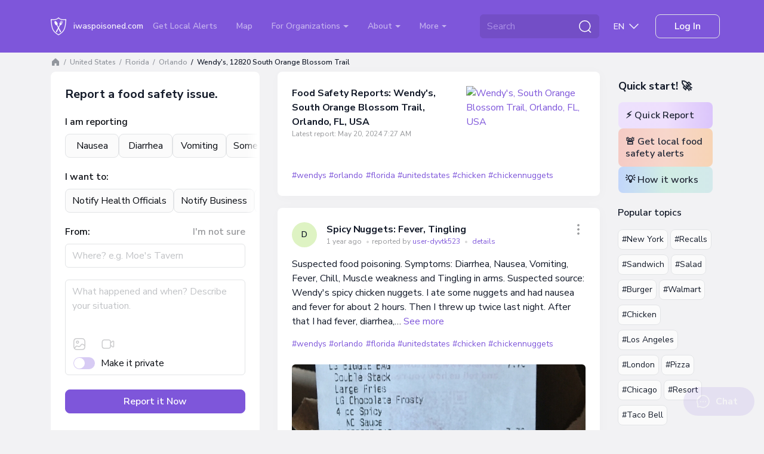

--- FILE ---
content_type: text/html; charset=UTF-8
request_url: https://iwaspoisoned.com/biz/wendy-s-12820-s-orange-blossom-trl-orlando-fl-32837-usa
body_size: 142585
content:
<!DOCTYPE html>
<html lang="en" >
<head>
<meta charset="UTF-8">
<meta http-equiv="X-UA-Compatible" content="IE=edge">
<meta name="viewport" content="width=device-width, initial-scale=1">
<link rel="preload" href="https://iwaspoisoned.com/fonts/nunito-sans-latin.woff2" crossorigin="anonymous" as="font" type="font/woff2">
<style>@font-face {font-family: 'Nunito Sans';font-style: normal;font-weight: 400;font-stretch: 100%;font-display: swap;src: url(https://iwaspoisoned.com/fonts/nunito-sans-latin.woff2) format('woff2');unicode-range: U+0000-00FF, U+0131, U+0152-0153, U+02BB-02BC, U+02C6, U+02DA, U+02DC, U+0304, U+0308, U+0329, U+2000-206F, U+2074, U+20AC, U+2122, U+2191, U+2193, U+2212, U+2215, U+FEFF, U+FFFD;}@font-face {font-family: 'Nunito Sans';font-style: normal;font-weight: 500;font-stretch: 100%;font-display: swap;src: url(https://iwaspoisoned.com/fonts/nunito-sans-latin.woff2) format('woff2');unicode-range: U+0000-00FF, U+0131, U+0152-0153, U+02BB-02BC, U+02C6, U+02DA, U+02DC, U+0304, U+0308, U+0329, U+2000-206F, U+2074, U+20AC, U+2122, U+2191, U+2193, U+2212, U+2215, U+FEFF, U+FFFD;}@font-face {font-family: 'Nunito Sans';font-style: normal;font-weight: 600;font-stretch: 100%;font-display: swap;src: url(https://iwaspoisoned.com/fonts/nunito-sans-latin.woff2) format('woff2');unicode-range: U+0000-00FF, U+0131, U+0152-0153, U+02BB-02BC, U+02C6, U+02DA, U+02DC, U+0304, U+0308, U+0329, U+2000-206F, U+2074, U+20AC, U+2122, U+2191, U+2193, U+2212, U+2215, U+FEFF, U+FFFD;}@font-face {font-family: 'Nunito Sans';font-style: normal;font-weight: 700;font-stretch: 100%;font-display: swap;src: url(https://iwaspoisoned.com/fonts/nunito-sans-latin.woff2) format('woff2');unicode-range: U+0000-00FF, U+0131, U+0152-0153, U+02BB-02BC, U+02C6, U+02DA, U+02DC, U+0304, U+0308, U+0329, U+2000-206F, U+2074, U+20AC, U+2122, U+2191, U+2193, U+2212, U+2215, U+FEFF, U+FFFD;}</style>
<style>
    @charset "UTF-8";:root,[data-bs-theme=light]{--bs-violet:#7e56da;--bs-blue:#131a29;--bs-light-blue:#5651f0;--bs-coral:#e64e60;--bs-pink:#ce4ee6;--bs-green:#86c539;--bs-sky:#07acff;--bs-red:#e92626;--bs-black:#000;--bs-white:#fff;--bs-gray:#d4d6da;--bs-gray-dark:#595a5c;--bs-gray-50:#fbfbfb;--bs-gray-100:#f2f2f4;--bs-gray-200:#ebecee;--bs-gray-300:#e2e4e6;--bs-gray-400:#dddee1;--bs-gray-500:#d4d6da;--bs-gray-600:#c1c3c6;--bs-gray-700:#97989b;--bs-gray-800:#757678;--bs-gray-900:#595a5c;--bs-primary:#7e56da;--bs-secondary:#e2e4e6;--bs-success:#86c539;--bs-info:#07acff;--bs-warning:#ffc107;--bs-danger:#e92626;--bs-light:#e2e4e6;--bs-dark:#131a29;--bs-primary-rgb:126,86,218;--bs-secondary-rgb:226,228,230;--bs-success-rgb:134,197,57;--bs-info-rgb:7,172,255;--bs-warning-rgb:255,193,7;--bs-danger-rgb:233,38,38;--bs-light-rgb:226,228,230;--bs-dark-rgb:19,26,41;--bs-primary-text-emphasis:#322257;--bs-secondary-text-emphasis:#5a5b5c;--bs-success-text-emphasis:#364f17;--bs-info-text-emphasis:#034566;--bs-warning-text-emphasis:#664d03;--bs-danger-text-emphasis:#5d0f0f;--bs-light-text-emphasis:#97989b;--bs-dark-text-emphasis:#595a5c;--bs-primary-bg-subtle:#e5ddf8;--bs-secondary-bg-subtle:#f9fafa;--bs-success-bg-subtle:#e7f3d7;--bs-info-bg-subtle:#cdeeff;--bs-warning-bg-subtle:#fff3cd;--bs-danger-bg-subtle:#fbd4d4;--bs-light-bg-subtle:#f9f9fa;--bs-dark-bg-subtle:#dddee1;--bs-primary-border-subtle:#cbbbf0;--bs-secondary-border-subtle:#f3f4f5;--bs-success-border-subtle:#cfe8b0;--bs-info-border-subtle:#9cdeff;--bs-warning-border-subtle:#ffe69c;--bs-danger-border-subtle:#f6a8a8;--bs-light-border-subtle:#ebecee;--bs-dark-border-subtle:#d4d6da;--bs-white-rgb:255,255,255;--bs-black-rgb:0,0,0;--bs-font-sans-serif:"Nunito Sans",sans-serif;--bs-font-monospace:SFMono-Regular,Menlo,Monaco,Consolas,"Liberation Mono","Courier New",monospace;--bs-gradient:linear-gradient(109.44deg,#d2fee6,#f7d2fc 49.28%,#fef5af);--bs-body-font-family:var(--bs-font-sans-serif);--bs-body-font-size:1rem;--bs-body-font-weight:400;--bs-body-line-height:1.5;--bs-body-color:#131a29;--bs-body-color-rgb:19,26,41;--bs-body-bg:#f2f2f4;--bs-body-bg-rgb:242,242,244;--bs-emphasis-color:#000;--bs-emphasis-color-rgb:0,0,0;--bs-secondary-color:rgba(33,37,41,.75);--bs-secondary-color-rgb:33,37,41;--bs-secondary-bg:#e9ecef;--bs-secondary-bg-rgb:233,236,239;--bs-tertiary-color:rgba(33,37,41,.5);--bs-tertiary-color-rgb:33,37,41;--bs-tertiary-bg:#f8f9fa;--bs-tertiary-bg-rgb:248,249,250;--bs-heading-color:#131a29;--bs-link-color:#7e56da;--bs-link-color-rgb:126,86,218;--bs-link-decoration:underline;--bs-link-hover-color:#7e56da;--bs-link-hover-color-rgb:126,86,218;--bs-link-hover-decoration:underline;--bs-code-color:#d63384;--bs-highlight-color:#212529;--bs-highlight-bg:#fff3cd;--bs-border-width:1px;--bs-border-style:solid;--bs-border-color:#dee2e6;--bs-border-color-translucent:rgba(0,0,0,.175);--bs-border-radius:0.5rem;--bs-border-radius-sm:0.25rem;--bs-border-radius-lg:1rem;--bs-border-radius-xl:2rem;--bs-border-radius-xxl:2rem;--bs-border-radius-2xl:var(--bs-border-radius-xxl);--bs-border-radius-pill:50rem;--bs-box-shadow:0 0.5rem 1rem rgba(0,0,0,.15);--bs-box-shadow-sm:0 0.125rem 0.25rem rgba(0,0,0,.075);--bs-box-shadow-lg:0 1rem 3rem rgba(0,0,0,.175);--bs-box-shadow-inset:inset 0 1px 2px rgba(0,0,0,.075);--bs-focus-ring-width:0.25rem;--bs-focus-ring-opacity:0.25;--bs-focus-ring-color:rgba(13,110,253,.25);--bs-form-valid-color:#080b11;--bs-form-valid-border-color:#e2e4e6;--bs-form-invalid-color:#e92626;--bs-form-invalid-border-color:#e92626}[data-bs-theme=dark]{--bs-body-color:#dee2e6;--bs-body-color-rgb:222,226,230;--bs-body-bg:#212529;--bs-body-bg-rgb:33,37,41;--bs-emphasis-color:#fff;--bs-emphasis-color-rgb:255,255,255;--bs-secondary-color:rgba(222,226,230,.75);--bs-secondary-color-rgb:222,226,230;--bs-secondary-bg:#343a40;--bs-secondary-bg-rgb:52,58,64;--bs-tertiary-color:rgba(222,226,230,.5);--bs-tertiary-color-rgb:222,226,230;--bs-tertiary-bg:#2b3035;--bs-tertiary-bg-rgb:43,48,53;--bs-primary-text-emphasis:#6ea8fe;--bs-secondary-text-emphasis:#a7acb1;--bs-success-text-emphasis:#75b798;--bs-info-text-emphasis:#6edff6;--bs-warning-text-emphasis:#ffda6a;--bs-danger-text-emphasis:#ea868f;--bs-light-text-emphasis:#f8f9fa;--bs-dark-text-emphasis:#dee2e6;--bs-primary-bg-subtle:#031633;--bs-secondary-bg-subtle:#161719;--bs-success-bg-subtle:#051b11;--bs-info-bg-subtle:#032830;--bs-warning-bg-subtle:#332701;--bs-danger-bg-subtle:#2c0b0e;--bs-light-bg-subtle:#343a40;--bs-dark-bg-subtle:#1a1d20;--bs-primary-border-subtle:#084298;--bs-secondary-border-subtle:#41464b;--bs-success-border-subtle:#0f5132;--bs-info-border-subtle:#087990;--bs-warning-border-subtle:#997404;--bs-danger-border-subtle:#842029;--bs-light-border-subtle:#495057;--bs-dark-border-subtle:#343a40;--bs-heading-color:inherit;--bs-link-color:#6ea8fe;--bs-link-hover-color:#8bb9fe;--bs-link-color-rgb:110,168,254;--bs-link-hover-color-rgb:139,185,254;--bs-code-color:#e685b5;--bs-highlight-color:#dee2e6;--bs-highlight-bg:#664d03;--bs-border-color:#495057;--bs-border-color-translucent:hsla(0,0%,100%,.15);--bs-form-valid-color:#75b798;--bs-form-valid-border-color:#75b798;--bs-form-invalid-color:#ea868f;--bs-form-invalid-border-color:#ea868f;color-scheme:dark}*,:after,:before{box-sizing:border-box}@media (prefers-reduced-motion:no-preference){:root{scroll-behavior:smooth}}body{-webkit-text-size-adjust:100%;-webkit-tap-highlight-color:rgba(0,0,0,0);background-color:var(--bs-body-bg);color:var(--bs-body-color);font-family:var(--bs-body-font-family);font-size:var(--bs-body-font-size);font-weight:var(--bs-body-font-weight);line-height:var(--bs-body-line-height);margin:0;text-align:var(--bs-body-text-align)}hr{border:0;border-top:var(--bs-border-width) solid;color:#e2e4e6;margin:1rem 0;opacity:1}.h1,.h2,.h3,.h4,.h5,.h6,.modal-title,h1,h2,h3,h4,h5,h6{color:var(--bs-heading-color);font-weight:700;line-height:1.5em;margin-bottom:1rem;margin-top:0}.h1,h1{font-size:calc(1.375rem + 1.5vw)}@media (min-width:1200px){.h1,h1{font-size:2.5rem}}.h2,h2{font-size:calc(1.325rem + .9vw)}@media (min-width:1200px){.h2,h2{font-size:2rem}}.h3,.modal-title,h3{font-size:calc(1.3rem + .6vw)}@media (min-width:1200px){.h3,.modal-title,h3{font-size:1.75rem}}.h4,h4{font-size:calc(1.275rem + .3vw)}@media (min-width:1200px){.h4,h4{font-size:1.5rem}}.h5,h5{font-size:1.25rem}.h6,h6{font-size:1rem}p{margin-bottom:1rem;margin-top:0}abbr[title]{cursor:help;-webkit-text-decoration:underline dotted;text-decoration:underline dotted;-webkit-text-decoration-skip-ink:none;text-decoration-skip-ink:none}address{font-style:normal;line-height:inherit;margin-bottom:1rem}ol,ul{padding-left:2rem}dl,ol,ul{margin-bottom:1rem;margin-top:0}ol ol,ol ul,ul ol,ul ul{margin-bottom:0}dt{font-weight:700}dd{margin-bottom:.5rem;margin-left:0}blockquote{margin:0 0 1rem}b,strong{font-weight:bolder}.small,small{font-size:.875em}.mark,mark{background-color:var(--bs-highlight-bg);color:var(--bs-highlight-color);padding:.1875em}sub,sup{font-size:.75em;line-height:0;position:relative;vertical-align:baseline}sub{bottom:-.25em}sup{top:-.5em}a{color:rgba(var(--bs-link-color-rgb),var(--bs-link-opacity,1))}a,a:hover{text-decoration:underline}a:hover{--bs-link-color-rgb:var(--bs-link-hover-color-rgb)}a:not([href]):not([class]),a:not([href]):not([class]):hover{color:inherit;text-decoration:none}code,kbd,pre,samp{font-family:var(--bs-font-monospace);font-size:1em}pre{display:block;font-size:.875em;margin-bottom:1rem;margin-top:0;overflow:auto}pre code{color:inherit;font-size:inherit;word-break:normal}code{word-wrap:break-word;color:var(--bs-code-color);font-size:.875em}a>code{color:inherit}kbd{background-color:var(--bs-body-color);border-radius:.25rem;color:var(--bs-body-bg);font-size:.875em;padding:.1875rem .375rem}kbd kbd{font-size:1em;padding:0}figure{margin:0 0 1rem}img,svg{vertical-align:middle}table{border-collapse:collapse;caption-side:bottom}caption{color:var(--bs-secondary-color);padding-bottom:.5rem;padding-top:.5rem;text-align:left}th{text-align:inherit;text-align:-webkit-match-parent}tbody,td,tfoot,th,thead,tr{border:0 solid;border-color:inherit}label{display:inline-block}button{border-radius:0}button:focus:not(:focus-visible){outline:0}button,input,optgroup,select,textarea{font-family:inherit;font-size:inherit;line-height:inherit;margin:0}button,select{text-transform:none}[role=button]{cursor:pointer}select{word-wrap:normal}select:disabled{opacity:1}[list]:not([type=date]):not([type=datetime-local]):not([type=month]):not([type=week]):not([type=time])::-webkit-calendar-picker-indicator{display:none!important}[type=button],[type=reset],[type=submit],button{-webkit-appearance:button}[type=button]:not(:disabled),[type=reset]:not(:disabled),[type=submit]:not(:disabled),button:not(:disabled){cursor:pointer}::-moz-focus-inner{border-style:none;padding:0}textarea{resize:vertical}fieldset{border:0;margin:0;min-width:0;padding:0}legend{float:left;font-size:calc(1.275rem + .3vw);line-height:inherit;margin-bottom:.5rem;padding:0;width:100%}@media (min-width:1200px){legend{font-size:1.5rem}}legend+*{clear:left}::-webkit-datetime-edit-day-field,::-webkit-datetime-edit-fields-wrapper,::-webkit-datetime-edit-hour-field,::-webkit-datetime-edit-minute,::-webkit-datetime-edit-month-field,::-webkit-datetime-edit-text,::-webkit-datetime-edit-year-field{padding:0}::-webkit-inner-spin-button{height:auto}[type=search]{-webkit-appearance:textfield;outline-offset:-2px}::-webkit-search-decoration{-webkit-appearance:none}::-webkit-color-swatch-wrapper{padding:0}::file-selector-button{-webkit-appearance:button;font:inherit}output{display:inline-block}iframe{border:0}summary{cursor:pointer;display:list-item}progress{vertical-align:baseline}[hidden]{display:none!important}.lead{font-size:1.25rem;font-weight:300}.display-1{font-size:calc(1.625rem + 4.5vw);font-weight:300;line-height:1.2}@media (min-width:1200px){.display-1{font-size:5rem}}.display-2{font-size:calc(1.575rem + 3.9vw);font-weight:300;line-height:1.2}@media (min-width:1200px){.display-2{font-size:4.5rem}}.display-3{font-size:calc(1.525rem + 3.3vw);font-weight:300;line-height:1.2}@media (min-width:1200px){.display-3{font-size:4rem}}.display-4{font-size:calc(1.475rem + 2.7vw);font-weight:300;line-height:1.2}@media (min-width:1200px){.display-4{font-size:3.5rem}}.display-5{font-size:calc(1.425rem + 2.1vw);font-weight:300;line-height:1.2}@media (min-width:1200px){.display-5{font-size:3rem}}.display-6{font-size:calc(1.375rem + 1.5vw);font-weight:300;line-height:1.2}@media (min-width:1200px){.display-6{font-size:2.5rem}}.list-inline,.list-unstyled{list-style:none;padding-left:0}.list-inline-item{display:inline-block}.list-inline-item:not(:last-child){margin-right:.5rem}.initialism{font-size:.875em;text-transform:uppercase}.blockquote{font-size:1.25rem;margin-bottom:1rem}.blockquote>:last-child{margin-bottom:0}.blockquote-footer{color:#6c757d;font-size:.875em;margin-bottom:1rem;margin-top:-1rem}.blockquote-footer:before{content:"— "}.img-fluid,.img-thumbnail{height:auto;max-width:100%}.img-thumbnail{background-color:var(--bs-body-bg);border:var(--bs-border-width) solid var(--bs-border-color);border-radius:var(--bs-border-radius);padding:.25rem}.figure{display:inline-block}.figure-img{line-height:1;margin-bottom:.5rem}.figure-caption{color:var(--bs-secondary-color);font-size:.875em}.container,.container-fluid,.container-lg,.container-md,.container-sm,.container-xl,.container-xxl{--bs-gutter-x:1.875rem;--bs-gutter-y:0;margin-left:auto;margin-right:auto;padding-left:calc(var(--bs-gutter-x)*.5);padding-right:calc(var(--bs-gutter-x)*.5);width:100%}@media (min-width:576px){.container,.container-sm{max-width:540px}}@media (min-width:768px){.container,.container-md,.container-sm{max-width:720px}}@media (min-width:992px){.container,.container-lg,.container-md,.container-sm{max-width:960px}}@media (min-width:1200px){.container,.container-lg,.container-md,.container-sm,.container-xl{max-width:1140px}}@media (min-width:1400px){.container,.container-lg,.container-md,.container-sm,.container-xl,.container-xxl{max-width:1330px}}:root{--bs-breakpoint-xs:0;--bs-breakpoint-sm:576px;--bs-breakpoint-md:768px;--bs-breakpoint-lg:992px;--bs-breakpoint-xl:1200px;--bs-breakpoint-xxl:1400px}.row{--bs-gutter-x:1.875rem;--bs-gutter-y:0;display:flex;flex-wrap:wrap;margin-left:calc(var(--bs-gutter-x)*-.5);margin-right:calc(var(--bs-gutter-x)*-.5);margin-top:calc(var(--bs-gutter-y)*-1)}.row>*{flex-shrink:0;margin-top:var(--bs-gutter-y);max-width:100%;padding-left:calc(var(--bs-gutter-x)*.5);padding-right:calc(var(--bs-gutter-x)*.5);width:100%}.col{flex:1 0 0%}.row-cols-auto>*{flex:0 0 auto;width:auto}.row-cols-1>*{flex:0 0 auto;width:100%}.row-cols-2>*{flex:0 0 auto;width:50%}.row-cols-3>*{flex:0 0 auto;width:33.33333333%}.row-cols-4>*{flex:0 0 auto;width:25%}.row-cols-5>*{flex:0 0 auto;width:20%}.row-cols-6>*{flex:0 0 auto;width:16.66666667%}.col-auto{flex:0 0 auto;width:auto}.col-1{flex:0 0 auto;width:8.33333333%}.col-2{flex:0 0 auto;width:16.66666667%}.col-3{flex:0 0 auto;width:25%}.col-4{flex:0 0 auto;width:33.33333333%}.col-5{flex:0 0 auto;width:41.66666667%}.col-6{flex:0 0 auto;width:50%}.col-7{flex:0 0 auto;width:58.33333333%}.col-8{flex:0 0 auto;width:66.66666667%}.col-9{flex:0 0 auto;width:75%}.col-10{flex:0 0 auto;width:83.33333333%}.col-11{flex:0 0 auto;width:91.66666667%}.col-12{flex:0 0 auto;width:100%}.offset-1{margin-left:8.33333333%}.offset-2{margin-left:16.66666667%}.offset-3{margin-left:25%}.offset-4{margin-left:33.33333333%}.offset-5{margin-left:41.66666667%}.offset-6{margin-left:50%}.offset-7{margin-left:58.33333333%}.offset-8{margin-left:66.66666667%}.offset-9{margin-left:75%}.offset-10{margin-left:83.33333333%}.offset-11{margin-left:91.66666667%}.g-0,.gx-0{--bs-gutter-x:0}.g-0,.gy-0{--bs-gutter-y:0}.g-1,.gx-1{--bs-gutter-x:0.25rem}.g-1,.gy-1{--bs-gutter-y:0.25rem}.g-2,.gx-2{--bs-gutter-x:0.5rem}.g-2,.gy-2{--bs-gutter-y:0.5rem}.g-3,.gx-3{--bs-gutter-x:0.75rem}.g-3,.gy-3{--bs-gutter-y:0.75rem}.g-4,.gx-4{--bs-gutter-x:1rem}.g-4,.gy-4{--bs-gutter-y:1rem}.g-5,.gx-5{--bs-gutter-x:1.25rem}.g-5,.gy-5{--bs-gutter-y:1.25rem}.g-6,.gx-6{--bs-gutter-x:1.5rem}.g-6,.gy-6{--bs-gutter-y:1.5rem}.g-7,.gx-7{--bs-gutter-x:2rem}.g-7,.gy-7{--bs-gutter-y:2rem}.g-8,.gx-8{--bs-gutter-x:2.5rem}.g-8,.gy-8{--bs-gutter-y:2.5rem}.g-9,.gx-9{--bs-gutter-x:3rem}.g-9,.gy-9{--bs-gutter-y:3rem}.g-10,.gx-10{--bs-gutter-x:5rem}.g-10,.gy-10{--bs-gutter-y:5rem}@media (min-width:576px){.col-sm{flex:1 0 0%}.row-cols-sm-auto>*{flex:0 0 auto;width:auto}.row-cols-sm-1>*{flex:0 0 auto;width:100%}.row-cols-sm-2>*{flex:0 0 auto;width:50%}.row-cols-sm-3>*{flex:0 0 auto;width:33.33333333%}.row-cols-sm-4>*{flex:0 0 auto;width:25%}.row-cols-sm-5>*{flex:0 0 auto;width:20%}.row-cols-sm-6>*{flex:0 0 auto;width:16.66666667%}.col-sm-auto{flex:0 0 auto;width:auto}.col-sm-1{flex:0 0 auto;width:8.33333333%}.col-sm-2{flex:0 0 auto;width:16.66666667%}.col-sm-3{flex:0 0 auto;width:25%}.col-sm-4{flex:0 0 auto;width:33.33333333%}.col-sm-5{flex:0 0 auto;width:41.66666667%}.col-sm-6{flex:0 0 auto;width:50%}.col-sm-7{flex:0 0 auto;width:58.33333333%}.col-sm-8{flex:0 0 auto;width:66.66666667%}.col-sm-9{flex:0 0 auto;width:75%}.col-sm-10{flex:0 0 auto;width:83.33333333%}.col-sm-11{flex:0 0 auto;width:91.66666667%}.col-sm-12{flex:0 0 auto;width:100%}.offset-sm-0{margin-left:0}.offset-sm-1{margin-left:8.33333333%}.offset-sm-2{margin-left:16.66666667%}.offset-sm-3{margin-left:25%}.offset-sm-4{margin-left:33.33333333%}.offset-sm-5{margin-left:41.66666667%}.offset-sm-6{margin-left:50%}.offset-sm-7{margin-left:58.33333333%}.offset-sm-8{margin-left:66.66666667%}.offset-sm-9{margin-left:75%}.offset-sm-10{margin-left:83.33333333%}.offset-sm-11{margin-left:91.66666667%}.g-sm-0,.gx-sm-0{--bs-gutter-x:0}.g-sm-0,.gy-sm-0{--bs-gutter-y:0}.g-sm-1,.gx-sm-1{--bs-gutter-x:0.25rem}.g-sm-1,.gy-sm-1{--bs-gutter-y:0.25rem}.g-sm-2,.gx-sm-2{--bs-gutter-x:0.5rem}.g-sm-2,.gy-sm-2{--bs-gutter-y:0.5rem}.g-sm-3,.gx-sm-3{--bs-gutter-x:0.75rem}.g-sm-3,.gy-sm-3{--bs-gutter-y:0.75rem}.g-sm-4,.gx-sm-4{--bs-gutter-x:1rem}.g-sm-4,.gy-sm-4{--bs-gutter-y:1rem}.g-sm-5,.gx-sm-5{--bs-gutter-x:1.25rem}.g-sm-5,.gy-sm-5{--bs-gutter-y:1.25rem}.g-sm-6,.gx-sm-6{--bs-gutter-x:1.5rem}.g-sm-6,.gy-sm-6{--bs-gutter-y:1.5rem}.g-sm-7,.gx-sm-7{--bs-gutter-x:2rem}.g-sm-7,.gy-sm-7{--bs-gutter-y:2rem}.g-sm-8,.gx-sm-8{--bs-gutter-x:2.5rem}.g-sm-8,.gy-sm-8{--bs-gutter-y:2.5rem}.g-sm-9,.gx-sm-9{--bs-gutter-x:3rem}.g-sm-9,.gy-sm-9{--bs-gutter-y:3rem}.g-sm-10,.gx-sm-10{--bs-gutter-x:5rem}.g-sm-10,.gy-sm-10{--bs-gutter-y:5rem}}@media (min-width:768px){.col-md{flex:1 0 0%}.row-cols-md-auto>*{flex:0 0 auto;width:auto}.row-cols-md-1>*{flex:0 0 auto;width:100%}.row-cols-md-2>*{flex:0 0 auto;width:50%}.row-cols-md-3>*{flex:0 0 auto;width:33.33333333%}.row-cols-md-4>*{flex:0 0 auto;width:25%}.row-cols-md-5>*{flex:0 0 auto;width:20%}.row-cols-md-6>*{flex:0 0 auto;width:16.66666667%}.col-md-auto{flex:0 0 auto;width:auto}.col-md-1{flex:0 0 auto;width:8.33333333%}.col-md-2{flex:0 0 auto;width:16.66666667%}.col-md-3{flex:0 0 auto;width:25%}.col-md-4{flex:0 0 auto;width:33.33333333%}.col-md-5{flex:0 0 auto;width:41.66666667%}.col-md-6{flex:0 0 auto;width:50%}.col-md-7{flex:0 0 auto;width:58.33333333%}.col-md-8{flex:0 0 auto;width:66.66666667%}.col-md-9{flex:0 0 auto;width:75%}.col-md-10{flex:0 0 auto;width:83.33333333%}.col-md-11{flex:0 0 auto;width:91.66666667%}.col-md-12{flex:0 0 auto;width:100%}.offset-md-0{margin-left:0}.offset-md-1{margin-left:8.33333333%}.offset-md-2{margin-left:16.66666667%}.offset-md-3{margin-left:25%}.offset-md-4{margin-left:33.33333333%}.offset-md-5{margin-left:41.66666667%}.offset-md-6{margin-left:50%}.offset-md-7{margin-left:58.33333333%}.offset-md-8{margin-left:66.66666667%}.offset-md-9{margin-left:75%}.offset-md-10{margin-left:83.33333333%}.offset-md-11{margin-left:91.66666667%}.g-md-0,.gx-md-0{--bs-gutter-x:0}.g-md-0,.gy-md-0{--bs-gutter-y:0}.g-md-1,.gx-md-1{--bs-gutter-x:0.25rem}.g-md-1,.gy-md-1{--bs-gutter-y:0.25rem}.g-md-2,.gx-md-2{--bs-gutter-x:0.5rem}.g-md-2,.gy-md-2{--bs-gutter-y:0.5rem}.g-md-3,.gx-md-3{--bs-gutter-x:0.75rem}.g-md-3,.gy-md-3{--bs-gutter-y:0.75rem}.g-md-4,.gx-md-4{--bs-gutter-x:1rem}.g-md-4,.gy-md-4{--bs-gutter-y:1rem}.g-md-5,.gx-md-5{--bs-gutter-x:1.25rem}.g-md-5,.gy-md-5{--bs-gutter-y:1.25rem}.g-md-6,.gx-md-6{--bs-gutter-x:1.5rem}.g-md-6,.gy-md-6{--bs-gutter-y:1.5rem}.g-md-7,.gx-md-7{--bs-gutter-x:2rem}.g-md-7,.gy-md-7{--bs-gutter-y:2rem}.g-md-8,.gx-md-8{--bs-gutter-x:2.5rem}.g-md-8,.gy-md-8{--bs-gutter-y:2.5rem}.g-md-9,.gx-md-9{--bs-gutter-x:3rem}.g-md-9,.gy-md-9{--bs-gutter-y:3rem}.g-md-10,.gx-md-10{--bs-gutter-x:5rem}.g-md-10,.gy-md-10{--bs-gutter-y:5rem}}@media (min-width:992px){.col-lg{flex:1 0 0%}.row-cols-lg-auto>*{flex:0 0 auto;width:auto}.row-cols-lg-1>*{flex:0 0 auto;width:100%}.row-cols-lg-2>*{flex:0 0 auto;width:50%}.row-cols-lg-3>*{flex:0 0 auto;width:33.33333333%}.row-cols-lg-4>*{flex:0 0 auto;width:25%}.row-cols-lg-5>*{flex:0 0 auto;width:20%}.row-cols-lg-6>*{flex:0 0 auto;width:16.66666667%}.col-lg-auto{flex:0 0 auto;width:auto}.col-lg-1{flex:0 0 auto;width:8.33333333%}.col-lg-2{flex:0 0 auto;width:16.66666667%}.col-lg-3{flex:0 0 auto;width:25%}.col-lg-4{flex:0 0 auto;width:33.33333333%}.col-lg-5{flex:0 0 auto;width:41.66666667%}.col-lg-6{flex:0 0 auto;width:50%}.col-lg-7{flex:0 0 auto;width:58.33333333%}.col-lg-8{flex:0 0 auto;width:66.66666667%}.col-lg-9{flex:0 0 auto;width:75%}.col-lg-10{flex:0 0 auto;width:83.33333333%}.col-lg-11{flex:0 0 auto;width:91.66666667%}.col-lg-12{flex:0 0 auto;width:100%}.offset-lg-0{margin-left:0}.offset-lg-1{margin-left:8.33333333%}.offset-lg-2{margin-left:16.66666667%}.offset-lg-3{margin-left:25%}.offset-lg-4{margin-left:33.33333333%}.offset-lg-5{margin-left:41.66666667%}.offset-lg-6{margin-left:50%}.offset-lg-7{margin-left:58.33333333%}.offset-lg-8{margin-left:66.66666667%}.offset-lg-9{margin-left:75%}.offset-lg-10{margin-left:83.33333333%}.offset-lg-11{margin-left:91.66666667%}.g-lg-0,.gx-lg-0{--bs-gutter-x:0}.g-lg-0,.gy-lg-0{--bs-gutter-y:0}.g-lg-1,.gx-lg-1{--bs-gutter-x:0.25rem}.g-lg-1,.gy-lg-1{--bs-gutter-y:0.25rem}.g-lg-2,.gx-lg-2{--bs-gutter-x:0.5rem}.g-lg-2,.gy-lg-2{--bs-gutter-y:0.5rem}.g-lg-3,.gx-lg-3{--bs-gutter-x:0.75rem}.g-lg-3,.gy-lg-3{--bs-gutter-y:0.75rem}.g-lg-4,.gx-lg-4{--bs-gutter-x:1rem}.g-lg-4,.gy-lg-4{--bs-gutter-y:1rem}.g-lg-5,.gx-lg-5{--bs-gutter-x:1.25rem}.g-lg-5,.gy-lg-5{--bs-gutter-y:1.25rem}.g-lg-6,.gx-lg-6{--bs-gutter-x:1.5rem}.g-lg-6,.gy-lg-6{--bs-gutter-y:1.5rem}.g-lg-7,.gx-lg-7{--bs-gutter-x:2rem}.g-lg-7,.gy-lg-7{--bs-gutter-y:2rem}.g-lg-8,.gx-lg-8{--bs-gutter-x:2.5rem}.g-lg-8,.gy-lg-8{--bs-gutter-y:2.5rem}.g-lg-9,.gx-lg-9{--bs-gutter-x:3rem}.g-lg-9,.gy-lg-9{--bs-gutter-y:3rem}.g-lg-10,.gx-lg-10{--bs-gutter-x:5rem}.g-lg-10,.gy-lg-10{--bs-gutter-y:5rem}}@media (min-width:1200px){.col-xl{flex:1 0 0%}.row-cols-xl-auto>*{flex:0 0 auto;width:auto}.row-cols-xl-1>*{flex:0 0 auto;width:100%}.row-cols-xl-2>*{flex:0 0 auto;width:50%}.row-cols-xl-3>*{flex:0 0 auto;width:33.33333333%}.row-cols-xl-4>*{flex:0 0 auto;width:25%}.row-cols-xl-5>*{flex:0 0 auto;width:20%}.row-cols-xl-6>*{flex:0 0 auto;width:16.66666667%}.col-xl-auto{flex:0 0 auto;width:auto}.col-xl-1{flex:0 0 auto;width:8.33333333%}.col-xl-2{flex:0 0 auto;width:16.66666667%}.col-xl-3{flex:0 0 auto;width:25%}.col-xl-4{flex:0 0 auto;width:33.33333333%}.col-xl-5{flex:0 0 auto;width:41.66666667%}.col-xl-6{flex:0 0 auto;width:50%}.col-xl-7{flex:0 0 auto;width:58.33333333%}.col-xl-8{flex:0 0 auto;width:66.66666667%}.col-xl-9{flex:0 0 auto;width:75%}.col-xl-10{flex:0 0 auto;width:83.33333333%}.col-xl-11{flex:0 0 auto;width:91.66666667%}.col-xl-12{flex:0 0 auto;width:100%}.offset-xl-0{margin-left:0}.offset-xl-1{margin-left:8.33333333%}.offset-xl-2{margin-left:16.66666667%}.offset-xl-3{margin-left:25%}.offset-xl-4{margin-left:33.33333333%}.offset-xl-5{margin-left:41.66666667%}.offset-xl-6{margin-left:50%}.offset-xl-7{margin-left:58.33333333%}.offset-xl-8{margin-left:66.66666667%}.offset-xl-9{margin-left:75%}.offset-xl-10{margin-left:83.33333333%}.offset-xl-11{margin-left:91.66666667%}.g-xl-0,.gx-xl-0{--bs-gutter-x:0}.g-xl-0,.gy-xl-0{--bs-gutter-y:0}.g-xl-1,.gx-xl-1{--bs-gutter-x:0.25rem}.g-xl-1,.gy-xl-1{--bs-gutter-y:0.25rem}.g-xl-2,.gx-xl-2{--bs-gutter-x:0.5rem}.g-xl-2,.gy-xl-2{--bs-gutter-y:0.5rem}.g-xl-3,.gx-xl-3{--bs-gutter-x:0.75rem}.g-xl-3,.gy-xl-3{--bs-gutter-y:0.75rem}.g-xl-4,.gx-xl-4{--bs-gutter-x:1rem}.g-xl-4,.gy-xl-4{--bs-gutter-y:1rem}.g-xl-5,.gx-xl-5{--bs-gutter-x:1.25rem}.g-xl-5,.gy-xl-5{--bs-gutter-y:1.25rem}.g-xl-6,.gx-xl-6{--bs-gutter-x:1.5rem}.g-xl-6,.gy-xl-6{--bs-gutter-y:1.5rem}.g-xl-7,.gx-xl-7{--bs-gutter-x:2rem}.g-xl-7,.gy-xl-7{--bs-gutter-y:2rem}.g-xl-8,.gx-xl-8{--bs-gutter-x:2.5rem}.g-xl-8,.gy-xl-8{--bs-gutter-y:2.5rem}.g-xl-9,.gx-xl-9{--bs-gutter-x:3rem}.g-xl-9,.gy-xl-9{--bs-gutter-y:3rem}.g-xl-10,.gx-xl-10{--bs-gutter-x:5rem}.g-xl-10,.gy-xl-10{--bs-gutter-y:5rem}}@media (min-width:1400px){.col-xxl{flex:1 0 0%}.row-cols-xxl-auto>*{flex:0 0 auto;width:auto}.row-cols-xxl-1>*{flex:0 0 auto;width:100%}.row-cols-xxl-2>*{flex:0 0 auto;width:50%}.row-cols-xxl-3>*{flex:0 0 auto;width:33.33333333%}.row-cols-xxl-4>*{flex:0 0 auto;width:25%}.row-cols-xxl-5>*{flex:0 0 auto;width:20%}.row-cols-xxl-6>*{flex:0 0 auto;width:16.66666667%}.col-xxl-auto{flex:0 0 auto;width:auto}.col-xxl-1{flex:0 0 auto;width:8.33333333%}.col-xxl-2{flex:0 0 auto;width:16.66666667%}.col-xxl-3{flex:0 0 auto;width:25%}.col-xxl-4{flex:0 0 auto;width:33.33333333%}.col-xxl-5{flex:0 0 auto;width:41.66666667%}.col-xxl-6{flex:0 0 auto;width:50%}.col-xxl-7{flex:0 0 auto;width:58.33333333%}.col-xxl-8{flex:0 0 auto;width:66.66666667%}.col-xxl-9{flex:0 0 auto;width:75%}.col-xxl-10{flex:0 0 auto;width:83.33333333%}.col-xxl-11{flex:0 0 auto;width:91.66666667%}.col-xxl-12{flex:0 0 auto;width:100%}.offset-xxl-0{margin-left:0}.offset-xxl-1{margin-left:8.33333333%}.offset-xxl-2{margin-left:16.66666667%}.offset-xxl-3{margin-left:25%}.offset-xxl-4{margin-left:33.33333333%}.offset-xxl-5{margin-left:41.66666667%}.offset-xxl-6{margin-left:50%}.offset-xxl-7{margin-left:58.33333333%}.offset-xxl-8{margin-left:66.66666667%}.offset-xxl-9{margin-left:75%}.offset-xxl-10{margin-left:83.33333333%}.offset-xxl-11{margin-left:91.66666667%}.g-xxl-0,.gx-xxl-0{--bs-gutter-x:0}.g-xxl-0,.gy-xxl-0{--bs-gutter-y:0}.g-xxl-1,.gx-xxl-1{--bs-gutter-x:0.25rem}.g-xxl-1,.gy-xxl-1{--bs-gutter-y:0.25rem}.g-xxl-2,.gx-xxl-2{--bs-gutter-x:0.5rem}.g-xxl-2,.gy-xxl-2{--bs-gutter-y:0.5rem}.g-xxl-3,.gx-xxl-3{--bs-gutter-x:0.75rem}.g-xxl-3,.gy-xxl-3{--bs-gutter-y:0.75rem}.g-xxl-4,.gx-xxl-4{--bs-gutter-x:1rem}.g-xxl-4,.gy-xxl-4{--bs-gutter-y:1rem}.g-xxl-5,.gx-xxl-5{--bs-gutter-x:1.25rem}.g-xxl-5,.gy-xxl-5{--bs-gutter-y:1.25rem}.g-xxl-6,.gx-xxl-6{--bs-gutter-x:1.5rem}.g-xxl-6,.gy-xxl-6{--bs-gutter-y:1.5rem}.g-xxl-7,.gx-xxl-7{--bs-gutter-x:2rem}.g-xxl-7,.gy-xxl-7{--bs-gutter-y:2rem}.g-xxl-8,.gx-xxl-8{--bs-gutter-x:2.5rem}.g-xxl-8,.gy-xxl-8{--bs-gutter-y:2.5rem}.g-xxl-9,.gx-xxl-9{--bs-gutter-x:3rem}.g-xxl-9,.gy-xxl-9{--bs-gutter-y:3rem}.g-xxl-10,.gx-xxl-10{--bs-gutter-x:5rem}.g-xxl-10,.gy-xxl-10{--bs-gutter-y:5rem}}.table{--bs-table-color-type:initial;--bs-table-bg-type:initial;--bs-table-color-state:initial;--bs-table-bg-state:initial;--bs-table-color:var(--bs-emphasis-color);--bs-table-bg:var(--bs-body-bg);--bs-table-border-color:var(--bs-border-color);--bs-table-accent-bg:transparent;--bs-table-striped-color:var(--bs-emphasis-color);--bs-table-striped-bg:rgba(var(--bs-emphasis-color-rgb),0.05);--bs-table-active-color:var(--bs-emphasis-color);--bs-table-active-bg:rgba(var(--bs-emphasis-color-rgb),0.1);--bs-table-hover-color:var(--bs-emphasis-color);--bs-table-hover-bg:rgba(var(--bs-emphasis-color-rgb),0.075);border-color:var(--bs-table-border-color);margin-bottom:1rem;vertical-align:top;width:100%}.table>:not(caption)>*>*{background-color:var(--bs-table-bg);border-bottom-width:var(--bs-border-width);box-shadow:inset 0 0 0 9999px var(--bs-table-bg-state,var(--bs-table-bg-type,var(--bs-table-accent-bg)));color:var(--bs-table-color-state,var(--bs-table-color-type,var(--bs-table-color)));padding:.5rem}.table>tbody{vertical-align:inherit}.table>thead{vertical-align:bottom}.table-group-divider{border-top:calc(var(--bs-border-width)*2) solid}.caption-top{caption-side:top}.table-sm>:not(caption)>*>*{padding:.25rem}.table-bordered>:not(caption)>*{border-width:var(--bs-border-width) 0}.table-bordered>:not(caption)>*>*{border-width:0 var(--bs-border-width)}.table-borderless>:not(caption)>*>*{border-bottom-width:0}.table-borderless>:not(:first-child){border-top-width:0}.table-striped-columns>:not(caption)>tr>:nth-child(2n),.table-striped>tbody>tr:nth-of-type(odd)>*{--bs-table-color-type:var(--bs-table-striped-color);--bs-table-bg-type:var(--bs-table-striped-bg)}.table-active{--bs-table-color-state:var(--bs-table-active-color);--bs-table-bg-state:var(--bs-table-active-bg)}.table-hover>tbody>tr:hover>*{--bs-table-color-state:var(--bs-table-hover-color);--bs-table-bg-state:var(--bs-table-hover-bg)}.table-primary{--bs-table-color:#000;--bs-table-bg:#cfe2ff;--bs-table-border-color:#a6b5cc;--bs-table-striped-bg:#c5d7f2;--bs-table-striped-color:#000;--bs-table-active-bg:#bacbe6;--bs-table-active-color:#000;--bs-table-hover-bg:#bfd1ec;--bs-table-hover-color:#000}.table-primary,.table-secondary{border-color:var(--bs-table-border-color);color:var(--bs-table-color)}.table-secondary{--bs-table-color:#000;--bs-table-bg:#e2e3e5;--bs-table-border-color:#b5b6b7;--bs-table-striped-bg:#d7d8da;--bs-table-striped-color:#000;--bs-table-active-bg:#cbccce;--bs-table-active-color:#000;--bs-table-hover-bg:#d1d2d4;--bs-table-hover-color:#000}.table-success{--bs-table-color:#000;--bs-table-bg:#d1e7dd;--bs-table-border-color:#a7b9b1;--bs-table-striped-bg:#c7dbd2;--bs-table-striped-color:#000;--bs-table-active-bg:#bcd0c7;--bs-table-active-color:#000;--bs-table-hover-bg:#c1d6cc;--bs-table-hover-color:#000}.table-info,.table-success{border-color:var(--bs-table-border-color);color:var(--bs-table-color)}.table-info{--bs-table-color:#000;--bs-table-bg:#cff4fc;--bs-table-border-color:#a6c3ca;--bs-table-striped-bg:#c5e8ef;--bs-table-striped-color:#000;--bs-table-active-bg:#badce3;--bs-table-active-color:#000;--bs-table-hover-bg:#bfe2e9;--bs-table-hover-color:#000}.table-warning{--bs-table-color:#000;--bs-table-bg:#fff3cd;--bs-table-border-color:#ccc2a4;--bs-table-striped-bg:#f2e7c3;--bs-table-striped-color:#000;--bs-table-active-bg:#e6dbb9;--bs-table-active-color:#000;--bs-table-hover-bg:#ece1be;--bs-table-hover-color:#000}.table-danger,.table-warning{border-color:var(--bs-table-border-color);color:var(--bs-table-color)}.table-danger{--bs-table-color:#000;--bs-table-bg:#f8d7da;--bs-table-border-color:#c6acae;--bs-table-striped-bg:#eccccf;--bs-table-striped-color:#000;--bs-table-active-bg:#dfc2c4;--bs-table-active-color:#000;--bs-table-hover-bg:#e5c7ca;--bs-table-hover-color:#000}.table-light{--bs-table-color:#000;--bs-table-bg:#f8f9fa;--bs-table-border-color:#c6c7c8;--bs-table-striped-bg:#ecedee;--bs-table-striped-color:#000;--bs-table-active-bg:#dfe0e1;--bs-table-active-color:#000;--bs-table-hover-bg:#e5e6e7;--bs-table-hover-color:#000}.table-dark,.table-light{border-color:var(--bs-table-border-color);color:var(--bs-table-color)}.table-dark{--bs-table-color:#fff;--bs-table-bg:#212529;--bs-table-border-color:#4d5154;--bs-table-striped-bg:#2c3034;--bs-table-striped-color:#fff;--bs-table-active-bg:#373b3e;--bs-table-active-color:#fff;--bs-table-hover-bg:#323539;--bs-table-hover-color:#fff}.table-responsive{-webkit-overflow-scrolling:touch;overflow-x:auto}@media (max-width:575.98px){.table-responsive-sm{-webkit-overflow-scrolling:touch;overflow-x:auto}}@media (max-width:767.98px){.table-responsive-md{-webkit-overflow-scrolling:touch;overflow-x:auto}}@media (max-width:991.98px){.table-responsive-lg{-webkit-overflow-scrolling:touch;overflow-x:auto}}@media (max-width:1199.98px){.table-responsive-xl{-webkit-overflow-scrolling:touch;overflow-x:auto}}@media (max-width:1399.98px){.table-responsive-xxl{-webkit-overflow-scrolling:touch;overflow-x:auto}}.form-label{margin-bottom:.5rem}.col-form-label{font-size:inherit;font-weight:600;line-height:1.5;margin-bottom:0;padding-bottom:calc(.4375rem + var(--bs-border-width));padding-top:calc(.4375rem + var(--bs-border-width))}.col-form-label-lg{font-size:1.25rem;padding-bottom:calc(.5rem + var(--bs-border-width));padding-top:calc(.5rem + var(--bs-border-width))}.col-form-label-sm{font-size:.875rem;padding-bottom:calc(.25rem + var(--bs-border-width));padding-top:calc(.25rem + var(--bs-border-width))}.form-text{color:var(--bs-secondary-color);font-size:.875em;margin-top:.25rem}.form-control{-webkit-appearance:none;-moz-appearance:none;appearance:none;background-clip:padding-box;background-color:#fff;border:var(--bs-border-width) solid #e2e4e6;border-radius:.375rem;color:#080b11;display:block;font-size:1rem;font-weight:400;line-height:1.5;padding:.4375rem .6875rem;transition:color .3s ease,border-color .3s ease,background-color .3s ease,box-shadow .3s ease;width:100%}@media (prefers-reduced-motion:reduce){.form-control{transition:none}}.form-control[type=file]{overflow:hidden}.form-control[type=file]:not(:disabled):not([readonly]){cursor:pointer}.form-control:focus{background-color:#fbfbfb;border-color:#9878e1;box-shadow:0 0 0 .1875rem #f2eefb;color:var(--bs-body-color);outline:0}.form-control::-webkit-date-and-time-value{height:1.5em;margin:0;min-width:85px}.form-control::-webkit-datetime-edit{display:block;padding:0}.form-control::-moz-placeholder{color:#c1c3c6;opacity:1}.form-control::placeholder{color:#c1c3c6;opacity:1}.form-control:disabled{background-color:var(--bs-secondary-bg);opacity:1}.form-control::file-selector-button{background-color:var(--bs-tertiary-bg);border:0 solid;border-color:inherit;border-inline-end-width:var(--bs-border-width);border-radius:0;color:var(--bs-body-color);margin:-.4375rem -.6875rem;margin-inline-end:.6875rem;padding:.4375rem .6875rem;pointer-events:none;transition:color .15s ease-in-out,background-color .15s ease-in-out,border-color .15s ease-in-out,box-shadow .15s ease-in-out}@media (prefers-reduced-motion:reduce){.form-control::file-selector-button{transition:none}}.form-control:hover:not(:disabled):not([readonly])::file-selector-button{background-color:var(--bs-secondary-bg)}.form-control-plaintext{background-color:transparent;border:solid transparent;border-width:var(--bs-border-width) 0;color:var(--bs-body-color);display:block;line-height:1.5;margin-bottom:0;padding:.4375rem 0;width:100%}.form-control-plaintext:focus{outline:0}.form-control-plaintext.form-control-lg,.form-control-plaintext.form-control-sm{padding-left:0;padding-right:0}.form-control-sm{border-radius:var(--bs-border-radius-sm);font-size:.875rem;min-height:calc(1.5em + .5rem + var(--bs-border-width)*2);padding:.25rem .5rem}.form-control-sm::file-selector-button{margin:-.25rem -.5rem;margin-inline-end:.5rem;padding:.25rem .5rem}.form-control-lg{border-radius:var(--bs-border-radius-lg);font-size:1.25rem;min-height:calc(1.5em + 1rem + var(--bs-border-width)*2);padding:.5rem 1rem}.form-control-lg::file-selector-button{margin:-.5rem -1rem;margin-inline-end:1rem;padding:.5rem 1rem}textarea.form-control{min-height:calc(1.5em + .75rem + var(--bs-border-width)*2)}textarea.form-control-sm{min-height:calc(1.5em + .5rem + var(--bs-border-width)*2)}textarea.form-control-lg{min-height:calc(1.5em + 1rem + var(--bs-border-width)*2)}.form-control-color{height:calc(1.5em + .75rem + var(--bs-border-width)*2);padding:.4375rem;width:3rem}.form-control-color:not(:disabled):not([readonly]){cursor:pointer}.form-control-color::-moz-color-swatch{border:0!important;border-radius:.375rem}.form-control-color::-webkit-color-swatch{border:0!important;border-radius:.375rem}.form-control-color.form-control-sm{height:calc(1.5em + .5rem + var(--bs-border-width)*2)}.form-control-color.form-control-lg{height:calc(1.5em + 1rem + var(--bs-border-width)*2)}.form-select{--bs-form-select-bg-img:url("data:image/svg+xml;charset=utf-8,%3Csvg xmlns='http://www.w3.org/2000/svg' viewBox='0 0 16 16'%3E%3Cpath fill='none' stroke='%23343a40' stroke-linecap='round' stroke-linejoin='round' stroke-width='2' d='m2 5 6 6 6-6'/%3E%3C/svg%3E");-webkit-appearance:none;-moz-appearance:none;appearance:none;background-color:var(--bs-body-bg);background-image:var(--bs-form-select-bg-img),var(--bs-form-select-bg-icon,none);background-position:right .75rem center;background-repeat:no-repeat;background-size:16px 12px;border:var(--bs-border-width) solid var(--bs-border-color);border-radius:var(--bs-border-radius);color:var(--bs-body-color);display:block;font-size:1rem;font-weight:400;line-height:1.5;padding:.375rem 2.25rem .375rem .75rem;transition:border-color .15s ease-in-out,box-shadow .15s ease-in-out;width:100%}@media (prefers-reduced-motion:reduce){.form-select{transition:none}}.form-select:focus{border-color:#86b7fe;box-shadow:0 0 0 .25rem rgba(13,110,253,.25);outline:0}.form-select[multiple],.form-select[size]:not([size="1"]){background-image:none;padding-right:.75rem}.form-select:disabled{background-color:var(--bs-secondary-bg)}.form-select:-moz-focusring{color:transparent;text-shadow:0 0 0 var(--bs-body-color)}.form-select-sm{border-radius:var(--bs-border-radius-sm);font-size:.875rem;padding-bottom:.25rem;padding-left:.5rem;padding-top:.25rem}.form-select-lg{border-radius:var(--bs-border-radius-lg);font-size:1.25rem;padding-bottom:.5rem;padding-left:1rem;padding-top:.5rem}[data-bs-theme=dark] .form-select{--bs-form-select-bg-img:url("data:image/svg+xml;charset=utf-8,%3Csvg xmlns='http://www.w3.org/2000/svg' viewBox='0 0 16 16'%3E%3Cpath fill='none' stroke='%23dee2e6' stroke-linecap='round' stroke-linejoin='round' stroke-width='2' d='m2 5 6 6 6-6'/%3E%3C/svg%3E")}.form-check{margin-bottom:.5rem;min-height:1.5rem;padding-left:2rem}.form-check .form-check-input{float:left;margin-left:-2rem}.form-check-reverse{padding-left:0;padding-right:2rem;text-align:right}.form-check-reverse .form-check-input{float:right;margin-left:0;margin-right:-2rem}.form-check-input{--bs-form-check-bg:#fbfbfb;-webkit-appearance:none;-moz-appearance:none;appearance:none;background-color:var(--bs-form-check-bg);background-image:var(--bs-form-check-bg-image);background-position:50%;background-repeat:no-repeat;background-size:contain;border:var(--bs-border-width) solid var(--bs-border-color);flex-shrink:0;height:1em;margin-top:.25em;-webkit-print-color-adjust:exact;print-color-adjust:exact;transition:color .3s ease,border-color .3s ease,background-color .3s ease,box-shadow .3s ease;vertical-align:top;width:1em}@media (prefers-reduced-motion:reduce){.form-check-input{transition:none}}.form-check-input[type=checkbox]{border-radius:.25em}.form-check-input[type=radio]{border-radius:50%}.form-check-input:active{filter:none}.form-check-input:focus{border-color:#9878e1;box-shadow:0 0 0 .1875rem #f2eefb;outline:0}.form-check-input:checked{background-color:#7e56da;border-color:#7e56da}.form-check-input:checked[type=checkbox]{--bs-form-check-bg-image:url("[data-uri]")}.form-check-input:checked[type=radio]{--bs-form-check-bg-image: }.form-check-input[type=checkbox]:indeterminate{--bs-form-check-bg-image:url("data:image/svg+xml;charset=utf-8,%3Csvg xmlns='http://www.w3.org/2000/svg' viewBox='0 0 20 20'%3E%3Cpath fill='none' stroke='%23fff' stroke-linecap='round' stroke-linejoin='round' stroke-width='3' d='M6 10h8'/%3E%3C/svg%3E");background-color:#0d6efd;border-color:#0d6efd}.form-check-input:disabled{filter:none;opacity:.5;pointer-events:none}.form-check-input:disabled~.form-check-label,.form-check-input[disabled]~.form-check-label{cursor:default;opacity:.5}.form-switch{padding-left:2.5em}.form-switch .form-check-input{--bs-form-switch-bg:url("data:image/svg+xml;charset=utf-8,%3Csvg xmlns='http://www.w3.org/2000/svg' viewBox='-4 -4 8 8'%3E%3Ccircle r='3' fill='rgba(0, 0, 0, 0.25)'/%3E%3C/svg%3E");background-image:var(--bs-form-switch-bg);background-position:0;border-radius:2em;margin-left:-2.5em;transition:background-position .15s ease-in-out;width:2em}@media (prefers-reduced-motion:reduce){.form-switch .form-check-input{transition:none}}.form-switch .form-check-input:focus{--bs-form-switch-bg:url("data:image/svg+xml;charset=utf-8,%3Csvg xmlns='http://www.w3.org/2000/svg' viewBox='-4 -4 8 8'%3E%3Ccircle r='3' fill='%2386b7fe'/%3E%3C/svg%3E")}.form-switch .form-check-input:checked{--bs-form-switch-bg:url("data:image/svg+xml;charset=utf-8,%3Csvg xmlns='http://www.w3.org/2000/svg' viewBox='-4 -4 8 8'%3E%3Ccircle r='3' fill='%23fff'/%3E%3C/svg%3E");background-position:100%}.form-switch.form-check-reverse{padding-left:0;padding-right:2.5em}.form-switch.form-check-reverse .form-check-input{margin-left:0;margin-right:-2.5em}.form-check-inline{display:inline-block;margin-right:1rem}.btn-check{clip:rect(0,0,0,0);pointer-events:none;position:absolute}.btn-check:disabled+.btn,.btn-check[disabled]+.btn{filter:none;opacity:.65;pointer-events:none}[data-bs-theme=dark] .form-switch .form-check-input:not(:checked):not(:focus){--bs-form-switch-bg:url("data:image/svg+xml;charset=utf-8,%3Csvg xmlns='http://www.w3.org/2000/svg' viewBox='-4 -4 8 8'%3E%3Ccircle r='3' fill='rgba(255, 255, 255, 0.25)'/%3E%3C/svg%3E")}.form-range{-webkit-appearance:none;-moz-appearance:none;appearance:none;background-color:transparent;height:1.5rem;padding:0;width:100%}.form-range:focus{outline:0}.form-range:focus::-webkit-slider-thumb{box-shadow:0 0 0 1px #fff,0 0 0 .25rem rgba(13,110,253,.25)}.form-range:focus::-moz-range-thumb{box-shadow:0 0 0 1px #fff,0 0 0 .25rem rgba(13,110,253,.25)}.form-range::-moz-focus-outer{border:0}.form-range::-webkit-slider-thumb{-webkit-appearance:none;appearance:none;background-color:#0d6efd;border:0;border-radius:1rem;height:1rem;margin-top:-.25rem;-webkit-transition:background-color .15s ease-in-out,border-color .15s ease-in-out,box-shadow .15s ease-in-out;transition:background-color .15s ease-in-out,border-color .15s ease-in-out,box-shadow .15s ease-in-out;width:1rem}@media (prefers-reduced-motion:reduce){.form-range::-webkit-slider-thumb{-webkit-transition:none;transition:none}}.form-range::-webkit-slider-thumb:active{background-color:#b6d4fe}.form-range::-webkit-slider-runnable-track{background-color:var(--bs-secondary-bg);border-color:transparent;border-radius:1rem;color:transparent;cursor:pointer;height:.5rem;width:100%}.form-range::-moz-range-thumb{-moz-appearance:none;appearance:none;background-color:#0d6efd;border:0;border-radius:1rem;height:1rem;-moz-transition:background-color .15s ease-in-out,border-color .15s ease-in-out,box-shadow .15s ease-in-out;transition:background-color .15s ease-in-out,border-color .15s ease-in-out,box-shadow .15s ease-in-out;width:1rem}@media (prefers-reduced-motion:reduce){.form-range::-moz-range-thumb{-moz-transition:none;transition:none}}.form-range::-moz-range-thumb:active{background-color:#b6d4fe}.form-range::-moz-range-track{background-color:var(--bs-secondary-bg);border-color:transparent;border-radius:1rem;color:transparent;cursor:pointer;height:.5rem;width:100%}.form-range:disabled{pointer-events:none}.form-range:disabled::-webkit-slider-thumb{background-color:var(--bs-secondary-color)}.form-range:disabled::-moz-range-thumb{background-color:var(--bs-secondary-color)}.form-floating{position:relative}.form-floating>.form-control,.form-floating>.form-control-plaintext,.form-floating>.form-select{height:calc(3.5rem + var(--bs-border-width)*2);line-height:1.25;min-height:calc(3.5rem + var(--bs-border-width)*2)}.form-floating>label{border:var(--bs-border-width) solid transparent;height:100%;left:0;overflow:hidden;padding:1rem .75rem;pointer-events:none;position:absolute;text-align:start;text-overflow:ellipsis;top:0;transform-origin:0 0;transition:opacity .1s ease-in-out,transform .1s ease-in-out;white-space:nowrap;z-index:2}@media (prefers-reduced-motion:reduce){.form-floating>label{transition:none}}.form-floating>.form-control,.form-floating>.form-control-plaintext{padding:1rem .75rem}.form-floating>.form-control-plaintext::-moz-placeholder,.form-floating>.form-control::-moz-placeholder{color:transparent}.form-floating>.form-control-plaintext::placeholder,.form-floating>.form-control::placeholder{color:transparent}.form-floating>.form-control-plaintext:not(:-moz-placeholder-shown),.form-floating>.form-control:not(:-moz-placeholder-shown){padding-bottom:.625rem;padding-top:1.625rem}.form-floating>.form-control-plaintext:focus,.form-floating>.form-control-plaintext:not(:placeholder-shown),.form-floating>.form-control:focus,.form-floating>.form-control:not(:placeholder-shown){padding-bottom:.625rem;padding-top:1.625rem}.form-floating>.form-control-plaintext:-webkit-autofill,.form-floating>.form-control:-webkit-autofill{padding-bottom:.625rem;padding-top:1.625rem}.form-floating>.form-select{padding-bottom:.625rem;padding-top:1.625rem}.form-floating>.form-control:not(:-moz-placeholder-shown)~label{color:rgba(var(--bs-body-color-rgb),.65);transform:scale(.85) translateY(-.5rem) translateX(.15rem)}.form-floating>.form-control-plaintext~label,.form-floating>.form-control:focus~label,.form-floating>.form-control:not(:placeholder-shown)~label,.form-floating>.form-select~label{color:rgba(var(--bs-body-color-rgb),.65);transform:scale(.85) translateY(-.5rem) translateX(.15rem)}.form-floating>.form-control:not(:-moz-placeholder-shown)~label:after{background-color:#fff;border-radius:.375rem;content:"";height:1.5em;inset:1rem .375rem;position:absolute;z-index:-1}.form-floating>.form-control-plaintext~label:after,.form-floating>.form-control:focus~label:after,.form-floating>.form-control:not(:placeholder-shown)~label:after,.form-floating>.form-select~label:after{background-color:#fff;border-radius:.375rem;content:"";height:1.5em;inset:1rem .375rem;position:absolute;z-index:-1}.form-floating>.form-control:-webkit-autofill~label{color:rgba(var(--bs-body-color-rgb),.65);transform:scale(.85) translateY(-.5rem) translateX(.15rem)}.form-floating>.form-control-plaintext~label{border-width:var(--bs-border-width) 0}.form-floating>.form-control:disabled~label,.form-floating>:disabled~label{color:#6c757d}.form-floating>.form-control:disabled~label:after,.form-floating>:disabled~label:after{background-color:var(--bs-secondary-bg)}.input-group{align-items:stretch;display:flex;flex-wrap:wrap;position:relative;width:100%}.input-group>.form-control,.input-group>.form-floating,.input-group>.form-select{flex:1 1 auto;min-width:0;position:relative;width:1%}.input-group>.form-control:focus,.input-group>.form-floating:focus-within,.input-group>.form-select:focus{z-index:5}.input-group .btn{position:relative;z-index:2}.input-group .btn:focus{z-index:5}.input-group-text{align-items:center;background-color:var(--bs-tertiary-bg);border:var(--bs-border-width) solid var(--bs-border-color);border-radius:.375rem;color:var(--bs-body-color);display:flex;font-size:1rem;font-weight:400;line-height:1.5;padding:.375rem .75rem;text-align:center;white-space:nowrap}.input-group-lg>.btn,.input-group-lg>.form-control,.input-group-lg>.form-select,.input-group-lg>.input-group-text{border-radius:var(--bs-border-radius-lg);font-size:1.25rem;padding:.5rem 1rem}.input-group-sm>.btn,.input-group-sm>.form-control,.input-group-sm>.form-select,.input-group-sm>.input-group-text{border-radius:var(--bs-border-radius-sm);font-size:.875rem;padding:.25rem .5rem}.input-group-lg>.form-select,.input-group-sm>.form-select{padding-right:3rem}.input-group.has-validation>.dropdown-toggle:nth-last-child(n+4),.input-group.has-validation>.form-floating:nth-last-child(n+3)>.form-control,.input-group.has-validation>.form-floating:nth-last-child(n+3)>.form-select,.input-group.has-validation>:nth-last-child(n+3):not(.dropdown-toggle):not(.dropdown-menu):not(.form-floating),.input-group:not(.has-validation)>.dropdown-toggle:nth-last-child(n+3),.input-group:not(.has-validation)>.form-floating:not(:last-child)>.form-control,.input-group:not(.has-validation)>.form-floating:not(:last-child)>.form-select,.input-group:not(.has-validation)>:not(:last-child):not(.dropdown-toggle):not(.dropdown-menu):not(.form-floating){border-bottom-right-radius:0;border-top-right-radius:0}.input-group>:not(:first-child):not(.dropdown-menu):not(.valid-tooltip):not(.valid-feedback):not(.invalid-tooltip):not(.invalid-feedback){border-bottom-left-radius:0;border-top-left-radius:0;margin-left:calc(var(--bs-border-width)*-1)}.input-group>.form-floating:not(:first-child)>.form-control,.input-group>.form-floating:not(:first-child)>.form-select{border-bottom-left-radius:0;border-top-left-radius:0}.valid-feedback{color:var(--bs-form-valid-color);display:none;font-size:.875em;margin-top:.25rem;width:100%}.valid-tooltip{background-color:var(--bs-success);border-radius:var(--bs-border-radius);color:#fff;display:none;font-size:.875rem;margin-top:.1rem;max-width:100%;padding:.25rem .5rem;position:absolute;top:100%;z-index:5}.is-valid~.valid-feedback,.is-valid~.valid-tooltip,.was-validated :valid~.valid-feedback,.was-validated :valid~.valid-tooltip{display:block}.form-control.is-valid,.was-validated .form-control:valid{background-image:url("data:image/svg+xml;charset=utf-8,%3Csvg xmlns='http://www.w3.org/2000/svg' viewBox='0 0 8 8'%3E%3Cpath fill='%23198754' d='M2.3 6.73.6 4.53c-.4-1.04.46-1.4 1.1-.8l1.1 1.4 3.4-3.8c.6-.63 1.6-.27 1.2.7l-4 4.6c-.43.5-.8.4-1.1.1z'/%3E%3C/svg%3E");background-position:right calc(.375em + .1875rem) center;background-repeat:no-repeat;background-size:calc(.75em + .375rem) calc(.75em + .375rem);border-color:var(--bs-form-valid-border-color);padding-right:calc(1.5em + .75rem)}.form-control.is-valid:focus,.was-validated .form-control:valid:focus{border-color:var(--bs-form-valid-border-color);box-shadow:0 0 0 .25rem rgba(var(--bs-success-rgb),.25)}.was-validated textarea.form-control:valid,textarea.form-control.is-valid{background-position:top calc(.375em + .1875rem) right calc(.375em + .1875rem);padding-right:calc(1.5em + .75rem)}.form-select.is-valid,.was-validated .form-select:valid{border-color:var(--bs-form-valid-border-color)}.form-select.is-valid:not([multiple]):not([size]),.form-select.is-valid:not([multiple])[size="1"],.was-validated .form-select:valid:not([multiple]):not([size]),.was-validated .form-select:valid:not([multiple])[size="1"]{--bs-form-select-bg-icon:url("data:image/svg+xml;charset=utf-8,%3Csvg xmlns='http://www.w3.org/2000/svg' viewBox='0 0 8 8'%3E%3Cpath fill='%23198754' d='M2.3 6.73.6 4.53c-.4-1.04.46-1.4 1.1-.8l1.1 1.4 3.4-3.8c.6-.63 1.6-.27 1.2.7l-4 4.6c-.43.5-.8.4-1.1.1z'/%3E%3C/svg%3E");background-position:right .75rem center,center right 2.25rem;background-size:16px 12px,calc(.75em + .375rem) calc(.75em + .375rem);padding-right:4.125rem}.form-select.is-valid:focus,.was-validated .form-select:valid:focus{border-color:var(--bs-form-valid-border-color);box-shadow:0 0 0 .25rem rgba(var(--bs-success-rgb),.25)}.form-control-color.is-valid,.was-validated .form-control-color:valid{width:calc(3.75rem + 1.5em)}.form-check-input.is-valid,.was-validated .form-check-input:valid{border-color:var(--bs-form-valid-border-color)}.form-check-input.is-valid:checked,.was-validated .form-check-input:valid:checked{background-color:var(--bs-form-valid-color)}.form-check-input.is-valid:focus,.was-validated .form-check-input:valid:focus{box-shadow:0 0 0 .25rem rgba(var(--bs-success-rgb),.25)}.form-check-input.is-valid~.form-check-label,.was-validated .form-check-input:valid~.form-check-label{color:var(--bs-form-valid-color)}.form-check-inline .form-check-input~.valid-feedback{margin-left:.5em}.input-group>.form-control:not(:focus).is-valid,.input-group>.form-floating:not(:focus-within).is-valid,.input-group>.form-select:not(:focus).is-valid,.was-validated .input-group>.form-control:not(:focus):valid,.was-validated .input-group>.form-floating:not(:focus-within):valid,.was-validated .input-group>.form-select:not(:focus):valid{z-index:3}.invalid-feedback{color:var(--bs-form-invalid-color);display:none;font-size:.875em;margin-top:.25rem;width:100%}.invalid-tooltip{background-color:var(--bs-danger);border-radius:var(--bs-border-radius);color:#fff;display:none;font-size:.875rem;margin-top:.1rem;max-width:100%;padding:.25rem .5rem;position:absolute;top:100%;z-index:5}.is-invalid~.invalid-feedback,.is-invalid~.invalid-tooltip,.was-validated :invalid~.invalid-feedback,.was-validated :invalid~.invalid-tooltip{display:block}.form-control.is-invalid,.was-validated .form-control:invalid{background-image:url("data:image/svg+xml;charset=utf-8,%3Csvg xmlns='http://www.w3.org/2000/svg' width='12' height='12' fill='none' stroke='%23dc3545'%3E%3Ccircle cx='6' cy='6' r='4.5'/%3E%3Cpath stroke-linejoin='round' d='M5.8 3.6h.4L6 6.5z'/%3E%3Ccircle cx='6' cy='8.2' r='.6' fill='%23dc3545' stroke='none'/%3E%3C/svg%3E");background-position:right calc(.375em + .1875rem) center;background-repeat:no-repeat;background-size:calc(.75em + .375rem) calc(.75em + .375rem);border-color:var(--bs-form-invalid-border-color);padding-right:calc(1.5em + .75rem)}.form-control.is-invalid:focus,.was-validated .form-control:invalid:focus{border-color:var(--bs-form-invalid-border-color);box-shadow:0 0 0 .25rem rgba(var(--bs-danger-rgb),.25)}.was-validated textarea.form-control:invalid,textarea.form-control.is-invalid{background-position:top calc(.375em + .1875rem) right calc(.375em + .1875rem);padding-right:calc(1.5em + .75rem)}.form-select.is-invalid,.was-validated .form-select:invalid{border-color:var(--bs-form-invalid-border-color)}.form-select.is-invalid:not([multiple]):not([size]),.form-select.is-invalid:not([multiple])[size="1"],.was-validated .form-select:invalid:not([multiple]):not([size]),.was-validated .form-select:invalid:not([multiple])[size="1"]{--bs-form-select-bg-icon:url("data:image/svg+xml;charset=utf-8,%3Csvg xmlns='http://www.w3.org/2000/svg' width='12' height='12' fill='none' stroke='%23dc3545'%3E%3Ccircle cx='6' cy='6' r='4.5'/%3E%3Cpath stroke-linejoin='round' d='M5.8 3.6h.4L6 6.5z'/%3E%3Ccircle cx='6' cy='8.2' r='.6' fill='%23dc3545' stroke='none'/%3E%3C/svg%3E");background-position:right .75rem center,center right 2.25rem;background-size:16px 12px,calc(.75em + .375rem) calc(.75em + .375rem);padding-right:4.125rem}.form-select.is-invalid:focus,.was-validated .form-select:invalid:focus{border-color:var(--bs-form-invalid-border-color);box-shadow:0 0 0 .25rem rgba(var(--bs-danger-rgb),.25)}.form-control-color.is-invalid,.was-validated .form-control-color:invalid{width:calc(3.75rem + 1.5em)}.form-check-input.is-invalid,.was-validated .form-check-input:invalid{border-color:var(--bs-form-invalid-border-color)}.form-check-input.is-invalid:checked,.was-validated .form-check-input:invalid:checked{background-color:var(--bs-form-invalid-color)}.form-check-input.is-invalid:focus,.was-validated .form-check-input:invalid:focus{box-shadow:0 0 0 .25rem rgba(var(--bs-danger-rgb),.25)}.form-check-input.is-invalid~.form-check-label,.was-validated .form-check-input:invalid~.form-check-label{color:var(--bs-form-invalid-color)}.form-check-inline .form-check-input~.invalid-feedback{margin-left:.5em}.input-group>.form-control:not(:focus).is-invalid,.input-group>.form-floating:not(:focus-within).is-invalid,.input-group>.form-select:not(:focus).is-invalid,.was-validated .input-group>.form-control:not(:focus):invalid,.was-validated .input-group>.form-floating:not(:focus-within):invalid,.was-validated .input-group>.form-select:not(:focus):invalid{z-index:4}.btn{--bs-btn-padding-x:0.75rem;--bs-btn-padding-y:0.375rem;--bs-btn-font-family: ;--bs-btn-font-size:1rem;--bs-btn-font-weight:400;--bs-btn-line-height:1.5;--bs-btn-color:var(--bs-body-color);--bs-btn-bg:transparent;--bs-btn-border-width:var(--bs-border-width);--bs-btn-border-color:transparent;--bs-btn-border-radius:var(--bs-border-radius);--bs-btn-hover-border-color:transparent;--bs-btn-box-shadow:inset 0 1px 0 hsla(0,0%,100%,.15),0 1px 1px rgba(0,0,0,.075);--bs-btn-disabled-opacity:0.65;--bs-btn-focus-box-shadow:0 0 0 0.25rem rgba(var(--bs-btn-focus-shadow-rgb),.5);background-color:var(--bs-btn-bg);border:var(--bs-btn-border-width) solid var(--bs-btn-border-color);border-radius:var(--bs-btn-border-radius);color:var(--bs-btn-color);cursor:pointer;display:inline-block;font-family:var(--bs-btn-font-family);font-size:var(--bs-btn-font-size);font-weight:var(--bs-btn-font-weight);line-height:var(--bs-btn-line-height);padding:var(--bs-btn-padding-y) var(--bs-btn-padding-x);text-align:center;text-decoration:none;transition:color .15s ease-in-out,background-color .15s ease-in-out,border-color .15s ease-in-out,box-shadow .15s ease-in-out;-webkit-user-select:none;-moz-user-select:none;user-select:none;vertical-align:middle}@media (prefers-reduced-motion:reduce){.btn{transition:none}}.btn:hover{background-color:var(--bs-btn-hover-bg);border-color:var(--bs-btn-hover-border-color);color:var(--bs-btn-hover-color);text-decoration:none}.btn-check+.btn:hover{background-color:var(--bs-btn-bg);border-color:var(--bs-btn-border-color);color:var(--bs-btn-color)}.btn:focus-visible{background-color:var(--bs-btn-hover-bg);border-color:var(--bs-btn-hover-border-color);box-shadow:var(--bs-btn-focus-box-shadow);color:var(--bs-btn-hover-color);outline:0}.btn-check:focus-visible+.btn{border-color:var(--bs-btn-hover-border-color);box-shadow:var(--bs-btn-focus-box-shadow);outline:0}.btn-check:checked+.btn,.btn.active,.btn.show,.btn:first-child:active,:not(.btn-check)+.btn:active{background-color:var(--bs-btn-active-bg);border-color:var(--bs-btn-active-border-color);color:var(--bs-btn-active-color)}.btn-check:checked+.btn:focus-visible,.btn.active:focus-visible,.btn.show:focus-visible,.btn:first-child:active:focus-visible,:not(.btn-check)+.btn:active:focus-visible{box-shadow:var(--bs-btn-focus-box-shadow)}.btn-check:checked:focus-visible+.btn{box-shadow:var(--bs-btn-focus-box-shadow)}.btn.disabled,.btn:disabled,fieldset:disabled .btn{background-color:var(--bs-btn-disabled-bg);border-color:var(--bs-btn-disabled-border-color);color:var(--bs-btn-disabled-color);opacity:var(--bs-btn-disabled-opacity);pointer-events:none}.btn-primary{--bs-btn-color:#fff;--bs-btn-bg:#7e56da;--bs-btn-border-color:#7e56da;--bs-btn-hover-color:#fff;--bs-btn-hover-bg:#6b49b9;--bs-btn-hover-border-color:#6545ae;--bs-btn-focus-shadow-rgb:145,111,224;--bs-btn-active-color:#fff;--bs-btn-active-bg:#6545ae;--bs-btn-active-border-color:#5f41a4;--bs-btn-active-shadow:inset 0 3px 5px rgba(0,0,0,.125);--bs-btn-disabled-color:#fff;--bs-btn-disabled-bg:#7e56da;--bs-btn-disabled-border-color:#7e56da}.btn-secondary{--bs-btn-color:#000;--bs-btn-bg:#e2e4e6;--bs-btn-border-color:#e2e4e6;--bs-btn-hover-color:#000;--bs-btn-hover-bg:#e6e8ea;--bs-btn-hover-border-color:#e5e7e9;--bs-btn-focus-shadow-rgb:192,194,196;--bs-btn-active-color:#000;--bs-btn-active-bg:#e8e9eb;--bs-btn-active-border-color:#e5e7e9;--bs-btn-active-shadow:inset 0 3px 5px rgba(0,0,0,.125);--bs-btn-disabled-color:#000;--bs-btn-disabled-bg:#e2e4e6;--bs-btn-disabled-border-color:#e2e4e6}.btn-success{--bs-btn-color:#000;--bs-btn-bg:#86c539;--bs-btn-border-color:#86c539;--bs-btn-hover-color:#000;--bs-btn-hover-bg:#98ce57;--bs-btn-hover-border-color:#92cb4d;--bs-btn-focus-shadow-rgb:114,167,48;--bs-btn-active-color:#000;--bs-btn-active-bg:#9ed161;--bs-btn-active-border-color:#92cb4d;--bs-btn-active-shadow:inset 0 3px 5px rgba(0,0,0,.125);--bs-btn-disabled-color:#000;--bs-btn-disabled-bg:#86c539;--bs-btn-disabled-border-color:#86c539}.btn-info{--bs-btn-bg:#07acff;--bs-btn-border-color:#07acff;--bs-btn-hover-bg:#2cb8ff;--bs-btn-hover-border-color:#20b4ff;--bs-btn-focus-shadow-rgb:6,146,217;--bs-btn-active-border-color:#20b4ff;--bs-btn-active-shadow:inset 0 3px 5px rgba(0,0,0,.125);--bs-btn-disabled-bg:#07acff;--bs-btn-disabled-border-color:#07acff}.btn-warning{--bs-btn-bg:#ffc107;--bs-btn-border-color:#ffc107;--bs-btn-hover-bg:#ffca2c;--bs-btn-hover-border-color:#ffc720;--bs-btn-focus-shadow-rgb:217,164,6;--bs-btn-active-border-color:#ffc720;--bs-btn-active-shadow:inset 0 3px 5px rgba(0,0,0,.125);--bs-btn-disabled-bg:#ffc107;--bs-btn-disabled-border-color:#ffc107}.btn-danger{--bs-btn-color:#000;--bs-btn-bg:#e92626;--bs-btn-border-color:#e92626;--bs-btn-hover-color:#000;--bs-btn-hover-bg:#ec4747;--bs-btn-hover-border-color:#eb3c3c;--bs-btn-focus-shadow-rgb:198,32,32;--bs-btn-active-color:#000;--bs-btn-active-border-color:#eb3c3c;--bs-btn-active-shadow:inset 0 3px 5px rgba(0,0,0,.125);--bs-btn-disabled-color:#000;--bs-btn-disabled-bg:#e92626;--bs-btn-disabled-border-color:#e92626}.btn-light{--bs-btn-color:#000;--bs-btn-bg:#e2e4e6;--bs-btn-border-color:#e2e4e6;--bs-btn-hover-color:#000;--bs-btn-hover-bg:#c0c2c4;--bs-btn-hover-border-color:#b5b6b8;--bs-btn-focus-shadow-rgb:192,194,196;--bs-btn-active-color:#000;--bs-btn-active-bg:#b5b6b8;--bs-btn-active-border-color:#aaabad;--bs-btn-active-shadow:inset 0 3px 5px rgba(0,0,0,.125);--bs-btn-disabled-color:#000;--bs-btn-disabled-bg:#e2e4e6;--bs-btn-disabled-border-color:#e2e4e6}.btn-dark{--bs-btn-bg:#131a29;--bs-btn-border-color:#131a29;--bs-btn-hover-bg:#363c49;--bs-btn-hover-border-color:#2b313e;--bs-btn-focus-shadow-rgb:54,60,73;--bs-btn-active-border-color:#2b313e;--bs-btn-active-shadow:inset 0 3px 5px rgba(0,0,0,.125);--bs-btn-disabled-color:#fff;--bs-btn-disabled-bg:#131a29;--bs-btn-disabled-border-color:#131a29}.btn-outline-primary{--bs-btn-color:#7e56da;--bs-btn-border-color:#7e56da;--bs-btn-hover-color:#fff;--bs-btn-hover-bg:#7e56da;--bs-btn-hover-border-color:#7e56da;--bs-btn-focus-shadow-rgb:126,86,218;--bs-btn-active-color:#fff;--bs-btn-active-bg:#7e56da;--bs-btn-active-border-color:#7e56da;--bs-btn-active-shadow:inset 0 3px 5px rgba(0,0,0,.125);--bs-btn-disabled-color:#7e56da;--bs-btn-disabled-bg:transparent;--bs-btn-disabled-border-color:#7e56da;--bs-gradient:none}.btn-outline-secondary{--bs-btn-color:#e2e4e6;--bs-btn-border-color:#e2e4e6;--bs-btn-hover-color:#000;--bs-btn-hover-bg:#e2e4e6;--bs-btn-hover-border-color:#e2e4e6;--bs-btn-focus-shadow-rgb:226,228,230;--bs-btn-active-color:#000;--bs-btn-active-bg:#e2e4e6;--bs-btn-active-border-color:#e2e4e6;--bs-btn-active-shadow:inset 0 3px 5px rgba(0,0,0,.125);--bs-btn-disabled-color:#e2e4e6;--bs-btn-disabled-bg:transparent;--bs-btn-disabled-border-color:#e2e4e6;--bs-gradient:none}.btn-outline-success{--bs-btn-color:#86c539;--bs-btn-border-color:#86c539;--bs-btn-hover-color:#000;--bs-btn-hover-bg:#86c539;--bs-btn-hover-border-color:#86c539;--bs-btn-focus-shadow-rgb:134,197,57;--bs-btn-active-color:#000;--bs-btn-active-bg:#86c539;--bs-btn-active-border-color:#86c539;--bs-btn-active-shadow:inset 0 3px 5px rgba(0,0,0,.125);--bs-btn-disabled-color:#86c539;--bs-btn-disabled-bg:transparent;--bs-btn-disabled-border-color:#86c539;--bs-gradient:none}.btn-outline-info{--bs-btn-color:#07acff;--bs-btn-border-color:#07acff;--bs-btn-hover-color:#000;--bs-btn-hover-bg:#07acff;--bs-btn-hover-border-color:#07acff;--bs-btn-focus-shadow-rgb:7,172,255;--bs-btn-active-color:#000;--bs-btn-active-bg:#07acff;--bs-btn-active-border-color:#07acff;--bs-btn-active-shadow:inset 0 3px 5px rgba(0,0,0,.125);--bs-btn-disabled-color:#07acff;--bs-btn-disabled-bg:transparent;--bs-btn-disabled-border-color:#07acff;--bs-gradient:none}.btn-outline-warning{--bs-btn-color:#ffc107;--bs-btn-border-color:#ffc107;--bs-btn-hover-color:#000;--bs-btn-hover-bg:#ffc107;--bs-btn-hover-border-color:#ffc107;--bs-btn-focus-shadow-rgb:255,193,7;--bs-btn-active-color:#000;--bs-btn-active-bg:#ffc107;--bs-btn-active-border-color:#ffc107;--bs-btn-active-shadow:inset 0 3px 5px rgba(0,0,0,.125);--bs-btn-disabled-color:#ffc107;--bs-btn-disabled-bg:transparent;--bs-btn-disabled-border-color:#ffc107;--bs-gradient:none}.btn-outline-danger{--bs-btn-color:#e92626;--bs-btn-border-color:#e92626;--bs-btn-hover-color:#000;--bs-btn-hover-bg:#e92626;--bs-btn-hover-border-color:#e92626;--bs-btn-focus-shadow-rgb:233,38,38;--bs-btn-active-color:#000;--bs-btn-active-bg:#e92626;--bs-btn-active-border-color:#e92626;--bs-btn-active-shadow:inset 0 3px 5px rgba(0,0,0,.125);--bs-btn-disabled-color:#e92626;--bs-btn-disabled-bg:transparent;--bs-btn-disabled-border-color:#e92626;--bs-gradient:none}.btn-outline-light{--bs-btn-color:#e2e4e6;--bs-btn-border-color:#e2e4e6;--bs-btn-hover-color:#000;--bs-btn-focus-shadow-rgb:226,228,230;--bs-btn-active-color:#000;--bs-btn-active-shadow:inset 0 3px 5px rgba(0,0,0,.125);--bs-btn-disabled-color:#e2e4e6;--bs-btn-disabled-bg:transparent;--bs-btn-disabled-border-color:#e2e4e6;--bs-gradient:none}.btn-outline-dark{--bs-btn-border-color:#131a29;--bs-btn-focus-shadow-rgb:19,26,41;--bs-btn-active-color:#fff;--bs-btn-active-bg:#131a29;--bs-btn-active-border-color:#131a29;--bs-btn-active-shadow:inset 0 3px 5px rgba(0,0,0,.125);--bs-btn-disabled-color:#131a29;--bs-btn-disabled-bg:transparent;--bs-btn-disabled-border-color:#131a29;--bs-gradient:none}.btn-link{--bs-btn-font-weight:400;--bs-btn-color:var(--bs-link-color);--bs-btn-bg:transparent;--bs-btn-border-color:transparent;--bs-btn-hover-color:var(--bs-link-hover-color);--bs-btn-hover-border-color:transparent;--bs-btn-active-color:var(--bs-link-hover-color);--bs-btn-active-border-color:transparent;--bs-btn-disabled-color:#6c757d;--bs-btn-disabled-border-color:transparent;--bs-btn-box-shadow:0 0 0 #000;--bs-btn-focus-shadow-rgb:49,132,253;text-decoration:underline}.btn-link:focus-visible,.btn-link:hover{text-decoration:underline}.btn-link:focus-visible{color:var(--bs-btn-color)}.btn-link:hover{color:var(--bs-btn-hover-color)}.btn-group-lg>.btn,.btn-lg{--bs-btn-padding-y:0.5rem;--bs-btn-padding-x:1rem;--bs-btn-font-size:1.25rem;--bs-btn-border-radius:var(--bs-border-radius-lg)}.btn-group-sm>.btn,.btn-sm{--bs-btn-padding-x:0.5rem;--bs-btn-font-size:0.875rem;--bs-btn-border-radius:var(--bs-border-radius-sm)}.fade{transition:opacity .15s linear}@media (prefers-reduced-motion:reduce){.fade{transition:none}}.fade:not(.show){opacity:0}.collapse:not(.show){display:none}.collapsing{height:0;overflow:hidden;transition:height .35s ease}@media (prefers-reduced-motion:reduce){.collapsing{transition:none}}.collapsing.collapse-horizontal{height:auto;transition:width .35s ease;width:0}@media (prefers-reduced-motion:reduce){.collapsing.collapse-horizontal{transition:none}}.dropdown,.dropdown-center,.dropend,.dropstart,.dropup,.dropup-center{position:relative}.dropdown-toggle{white-space:nowrap}.dropdown-toggle:after{border-bottom:0;border-left:.3em solid transparent;border-right:.3em solid transparent;border-top:.3em solid;content:"";display:inline-block;margin-left:.255em;vertical-align:.255em}.dropdown-toggle:empty:after{margin-left:0}.dropdown-menu{--bs-dropdown-zindex:1000;--bs-dropdown-min-width:208px;--bs-dropdown-padding-x:0;--bs-dropdown-padding-y:0.5rem;--bs-dropdown-spacer:0.125rem;--bs-dropdown-font-size:0.875rem;--bs-dropdown-color:var(--bs-body-color);--bs-dropdown-bg:#fff;--bs-dropdown-border-color:var(--bs-border-color-translucent);--bs-dropdown-border-radius:0.5rem;--bs-dropdown-border-width:0;--bs-dropdown-inner-border-radius:calc(var(--bs-border-radius) - var(--bs-border-width));--bs-dropdown-divider-bg:var(--bs-border-color-translucent);--bs-dropdown-divider-margin-y:0.5rem;--bs-dropdown-box-shadow:var(--bs-box-shadow);--bs-dropdown-link-color:var(--bs-body-color);--bs-dropdown-link-hover-color:var(--bs-body-color);--bs-dropdown-link-hover-bg:var(--bs-tertiary-bg);--bs-dropdown-link-active-color:#131a29;--bs-dropdown-link-active-bg:#fff;--bs-dropdown-link-disabled-color:var(--bs-tertiary-color);--bs-dropdown-item-padding-x:1rem;--bs-dropdown-item-padding-y:0.5rem;--bs-dropdown-header-color:#6c757d;--bs-dropdown-header-padding-x:1rem;--bs-dropdown-header-padding-y:0.5rem;background-clip:padding-box;background-color:var(--bs-dropdown-bg);border:var(--bs-dropdown-border-width) solid var(--bs-dropdown-border-color);border-radius:var(--bs-dropdown-border-radius);color:var(--bs-dropdown-color);display:none;font-size:var(--bs-dropdown-font-size);list-style:none;margin:0;min-width:var(--bs-dropdown-min-width);padding:var(--bs-dropdown-padding-y) var(--bs-dropdown-padding-x);position:absolute;text-align:left;z-index:var(--bs-dropdown-zindex)}.dropdown-menu[data-bs-popper]{left:0;margin-top:var(--bs-dropdown-spacer);top:100%}.dropdown-menu-start{--bs-position:start}.dropdown-menu-start[data-bs-popper]{left:0;right:auto}.dropdown-menu-end{--bs-position:end}.dropdown-menu-end[data-bs-popper]{left:auto;right:0}@media (min-width:576px){.dropdown-menu-sm-start{--bs-position:start}.dropdown-menu-sm-start[data-bs-popper]{left:0;right:auto}.dropdown-menu-sm-end{--bs-position:end}.dropdown-menu-sm-end[data-bs-popper]{left:auto;right:0}}@media (min-width:768px){.dropdown-menu-md-start{--bs-position:start}.dropdown-menu-md-start[data-bs-popper]{left:0;right:auto}.dropdown-menu-md-end{--bs-position:end}.dropdown-menu-md-end[data-bs-popper]{left:auto;right:0}}@media (min-width:992px){.dropdown-menu-lg-start{--bs-position:start}.dropdown-menu-lg-start[data-bs-popper]{left:0;right:auto}.dropdown-menu-lg-end{--bs-position:end}.dropdown-menu-lg-end[data-bs-popper]{left:auto;right:0}}@media (min-width:1200px){.dropdown-menu-xl-start{--bs-position:start}.dropdown-menu-xl-start[data-bs-popper]{left:0;right:auto}.dropdown-menu-xl-end{--bs-position:end}.dropdown-menu-xl-end[data-bs-popper]{left:auto;right:0}}@media (min-width:1400px){.dropdown-menu-xxl-start{--bs-position:start}.dropdown-menu-xxl-start[data-bs-popper]{left:0;right:auto}.dropdown-menu-xxl-end{--bs-position:end}.dropdown-menu-xxl-end[data-bs-popper]{left:auto;right:0}}.dropup .dropdown-menu[data-bs-popper]{bottom:100%;margin-bottom:var(--bs-dropdown-spacer);margin-top:0;top:auto}.dropup .dropdown-toggle:after{border-bottom:.3em solid;border-left:.3em solid transparent;border-right:.3em solid transparent;border-top:0;content:"";display:inline-block;margin-left:.255em;vertical-align:.255em}.dropup .dropdown-toggle:empty:after{margin-left:0}.dropend .dropdown-menu[data-bs-popper]{left:100%;margin-left:var(--bs-dropdown-spacer);margin-top:0;right:auto;top:0}.dropend .dropdown-toggle:after{border-bottom:.3em solid transparent;border-left:.3em solid;border-right:0;border-top:.3em solid transparent;content:"";display:inline-block;margin-left:.255em;vertical-align:.255em}.dropend .dropdown-toggle:empty:after{margin-left:0}.dropend .dropdown-toggle:after{vertical-align:0}.dropstart .dropdown-menu[data-bs-popper]{left:auto;margin-right:var(--bs-dropdown-spacer);margin-top:0;right:100%;top:0}.dropstart .dropdown-toggle:after{content:"";display:inline-block;display:none;margin-left:.255em;vertical-align:.255em}.dropstart .dropdown-toggle:before{border-bottom:.3em solid transparent;border-right:.3em solid;border-top:.3em solid transparent;content:"";display:inline-block;margin-right:.255em;vertical-align:.255em}.dropstart .dropdown-toggle:empty:after{margin-left:0}.dropstart .dropdown-toggle:before{vertical-align:0}.dropdown-divider{border-top:1px solid var(--bs-dropdown-divider-bg);height:0;margin:var(--bs-dropdown-divider-margin-y) 0;opacity:1;overflow:hidden}.dropdown-item{background-color:transparent;border:0;border-radius:var(--bs-dropdown-item-border-radius,0);clear:both;color:var(--bs-dropdown-link-color);display:block;font-weight:400;padding:var(--bs-dropdown-item-padding-y) var(--bs-dropdown-item-padding-x);text-align:inherit;text-decoration:none;white-space:nowrap;width:100%}.dropdown-item:focus,.dropdown-item:hover{background-color:var(--bs-dropdown-link-hover-bg);color:var(--bs-dropdown-link-hover-color);text-decoration:none}.dropdown-item.active,.dropdown-item:active{background-color:var(--bs-dropdown-link-active-bg);color:var(--bs-dropdown-link-active-color);text-decoration:none}.dropdown-item.disabled,.dropdown-item:disabled{background-color:transparent;color:var(--bs-dropdown-link-disabled-color);pointer-events:none}.dropdown-menu.show{display:block}.dropdown-header{color:var(--bs-dropdown-header-color);display:block;font-size:.875rem;margin-bottom:0;padding:var(--bs-dropdown-header-padding-y) var(--bs-dropdown-header-padding-x);white-space:nowrap}.dropdown-item-text{color:var(--bs-dropdown-link-color);display:block;padding:var(--bs-dropdown-item-padding-y) var(--bs-dropdown-item-padding-x)}.dropdown-menu-dark{--bs-dropdown-color:#dee2e6;--bs-dropdown-bg:#343a40;--bs-dropdown-border-color:var(--bs-border-color-translucent);--bs-dropdown-box-shadow: ;--bs-dropdown-link-color:#dee2e6;--bs-dropdown-link-hover-color:#fff;--bs-dropdown-divider-bg:var(--bs-border-color-translucent);--bs-dropdown-link-hover-bg:hsla(0,0%,100%,.15);--bs-dropdown-link-active-color:#fff;--bs-dropdown-link-active-bg:#0d6efd;--bs-dropdown-link-disabled-color:#adb5bd;--bs-dropdown-header-color:#adb5bd}.btn-group,.btn-group-vertical{display:inline-flex;position:relative;vertical-align:middle}.btn-group-vertical>.btn,.btn-group>.btn{flex:1 1 auto;position:relative}.btn-group-vertical>.btn-check:checked+.btn,.btn-group-vertical>.btn-check:focus+.btn,.btn-group-vertical>.btn.active,.btn-group-vertical>.btn:active,.btn-group-vertical>.btn:focus,.btn-group-vertical>.btn:hover,.btn-group>.btn-check:checked+.btn,.btn-group>.btn-check:focus+.btn,.btn-group>.btn.active,.btn-group>.btn:active,.btn-group>.btn:focus,.btn-group>.btn:hover{z-index:1}.btn-toolbar{display:flex;flex-wrap:wrap;justify-content:flex-start}.btn-toolbar .input-group{width:auto}.btn-group{border-radius:var(--bs-border-radius)}.btn-group>.btn-group:not(:first-child),.btn-group>:not(.btn-check:first-child)+.btn{margin-left:calc(var(--bs-border-width)*-1)}.btn-group>.btn-group:not(:last-child)>.btn,.btn-group>.btn.dropdown-toggle-split:first-child,.btn-group>.btn:not(:last-child):not(.dropdown-toggle){border-bottom-right-radius:0;border-top-right-radius:0}.btn-group>.btn-group:not(:first-child)>.btn,.btn-group>.btn:nth-child(n+3),.btn-group>:not(.btn-check)+.btn{border-bottom-left-radius:0;border-top-left-radius:0}.dropdown-toggle-split{padding-left:.5625rem;padding-right:.5625rem}.dropdown-toggle-split:after,.dropend .dropdown-toggle-split:after,.dropup .dropdown-toggle-split:after{margin-left:0}.dropstart .dropdown-toggle-split:before{margin-right:0}.btn-group-sm>.btn+.dropdown-toggle-split,.btn-sm+.dropdown-toggle-split{padding-left:.375rem;padding-right:.375rem}.btn-group-lg>.btn+.dropdown-toggle-split,.btn-lg+.dropdown-toggle-split{padding-left:.75rem;padding-right:.75rem}.btn-group-vertical{align-items:flex-start;flex-direction:column;justify-content:center}.btn-group-vertical>.btn,.btn-group-vertical>.btn-group{width:100%}.btn-group-vertical>.btn-group:not(:first-child),.btn-group-vertical>.btn:not(:first-child){margin-top:calc(var(--bs-border-width)*-1)}.btn-group-vertical>.btn-group:not(:last-child)>.btn,.btn-group-vertical>.btn:not(:last-child):not(.dropdown-toggle){border-bottom-left-radius:0;border-bottom-right-radius:0}.btn-group-vertical>.btn-group:not(:first-child)>.btn,.btn-group-vertical>.btn~.btn{border-top-left-radius:0;border-top-right-radius:0}.nav{--bs-nav-link-padding-x:0.375rem;--bs-nav-link-padding-y:0.1875rem;--bs-nav-link-font-weight: ;--bs-nav-link-color:#131a29;--bs-nav-link-hover-color:var(--bs-link-hover-color);--bs-nav-link-disabled-color:var(--bs-secondary-color);display:flex;flex-wrap:wrap;list-style:none;margin-bottom:0;padding-left:0}.nav-link{background:none;border:0;color:var(--bs-nav-link-color);display:block;font-size:var(--bs-nav-link-font-size);font-weight:var(--bs-nav-link-font-weight);padding:var(--bs-nav-link-padding-y) var(--bs-nav-link-padding-x);text-decoration:none;transition:color .15s ease-in-out,background-color .15s ease-in-out,border-color .15s ease-in-out}@media (prefers-reduced-motion:reduce){.nav-link{transition:none}}.nav-link:focus,.nav-link:hover{color:var(--bs-nav-link-hover-color);text-decoration:none}.nav-link:focus-visible{box-shadow:0 0 0 .25rem rgba(13,110,253,.25);outline:0}.nav-link.disabled,.nav-link:disabled{color:var(--bs-nav-link-disabled-color);cursor:default;pointer-events:none}.nav-tabs{--bs-nav-tabs-border-width:var(--bs-border-width);--bs-nav-tabs-border-color:var(--bs-border-color);--bs-nav-tabs-border-radius:var(--bs-border-radius);--bs-nav-tabs-link-hover-border-color:var(--bs-secondary-bg) var(--bs-secondary-bg) var(--bs-border-color);--bs-nav-tabs-link-active-color:var(--bs-emphasis-color);--bs-nav-tabs-link-active-bg:var(--bs-body-bg);--bs-nav-tabs-link-active-border-color:var(--bs-border-color) var(--bs-border-color) var(--bs-body-bg);border-bottom:var(--bs-nav-tabs-border-width) solid var(--bs-nav-tabs-border-color)}.nav-tabs .nav-link{border:var(--bs-nav-tabs-border-width) solid transparent;border-top-left-radius:var(--bs-nav-tabs-border-radius);border-top-right-radius:var(--bs-nav-tabs-border-radius);margin-bottom:calc(var(--bs-nav-tabs-border-width)*-1)}.nav-tabs .nav-link:focus,.nav-tabs .nav-link:hover{border-color:var(--bs-nav-tabs-link-hover-border-color);isolation:isolate}.nav-tabs .nav-item.show .nav-link,.nav-tabs .nav-link.active{background-color:var(--bs-nav-tabs-link-active-bg);border-color:var(--bs-nav-tabs-link-active-border-color);color:var(--bs-nav-tabs-link-active-color)}.nav-tabs .dropdown-menu{border-top-left-radius:0;border-top-right-radius:0;margin-top:calc(var(--bs-nav-tabs-border-width)*-1)}.nav-pills{--bs-nav-pills-border-radius:0.375rem;--bs-nav-pills-link-active-color:#fff;--bs-nav-pills-link-active-bg:#7e56da}.nav-pills .nav-link{border-radius:var(--bs-nav-pills-border-radius)}.nav-pills .nav-link.active,.nav-pills .show>.nav-link{background-color:var(--bs-nav-pills-link-active-bg);color:var(--bs-nav-pills-link-active-color)}.nav-underline{--bs-nav-underline-gap:1rem;--bs-nav-underline-border-width:0.125rem;--bs-nav-underline-link-active-color:var(--bs-emphasis-color);gap:var(--bs-nav-underline-gap)}.nav-underline .nav-link{border-bottom:var(--bs-nav-underline-border-width) solid transparent;padding-left:0;padding-right:0}.nav-underline .nav-link:focus,.nav-underline .nav-link:hover{border-bottom-color:currentcolor}.nav-underline .nav-link.active,.nav-underline .show>.nav-link{border-bottom-color:currentcolor;color:var(--bs-nav-underline-link-active-color);font-weight:700}.nav-fill .nav-item,.nav-fill>.nav-link{flex:1 1 auto;text-align:center}.nav-justified .nav-item,.nav-justified>.nav-link{flex-basis:0;flex-grow:1;text-align:center}.nav-fill .nav-item .nav-link,.nav-justified .nav-item .nav-link{width:100%}.tab-content>.tab-pane{display:none}.tab-content>.active{display:block}.navbar{--bs-navbar-padding-x:0;--bs-navbar-padding-y:1.5rem;--bs-navbar-color:rgba(var(--bs-emphasis-color-rgb),0.65);--bs-navbar-hover-color:rgba(var(--bs-emphasis-color-rgb),0.8);--bs-navbar-disabled-color:rgba(var(--bs-emphasis-color-rgb),0.3);--bs-navbar-active-color:rgba(var(--bs-emphasis-color-rgb),1);--bs-navbar-brand-padding-y:5px;--bs-navbar-brand-margin-end:0;--bs-navbar-brand-font-size:14px;--bs-navbar-brand-color:rgba(var(--bs-emphasis-color-rgb),1);--bs-navbar-brand-hover-color:rgba(var(--bs-emphasis-color-rgb),1);--bs-navbar-nav-link-padding-x:0.5rem;--bs-navbar-toggler-padding-y:5px;--bs-navbar-toggler-padding-x:5px;--bs-navbar-toggler-font-size:1.25rem;--bs-navbar-toggler-icon-bg:url("data:image/svg+xml;charset=utf-8,%3Csvg xmlns='http://www.w3.org/2000/svg' viewBox='0 0 30 30'%3E%3Cpath stroke='rgba(33, 37, 41, 0.75)' stroke-linecap='round' stroke-miterlimit='10' stroke-width='2' d='M4 7h22M4 15h22M4 23h22'/%3E%3C/svg%3E");--bs-navbar-toggler-border-color:transparent;--bs-navbar-toggler-border-radius:0;--bs-navbar-toggler-focus-width:0;--bs-navbar-toggler-transition:box-shadow 0.15s ease-in-out;align-items:center;display:flex;flex-wrap:wrap;justify-content:space-between;padding:var(--bs-navbar-padding-y) var(--bs-navbar-padding-x);position:relative}.navbar>.container,.navbar>.container-fluid,.navbar>.container-lg,.navbar>.container-md,.navbar>.container-sm,.navbar>.container-xl,.navbar>.container-xxl{align-items:center;display:flex;flex-wrap:inherit;justify-content:space-between}.navbar-brand{color:var(--bs-navbar-brand-color);font-size:var(--bs-navbar-brand-font-size);margin-right:var(--bs-navbar-brand-margin-end);padding-bottom:var(--bs-navbar-brand-padding-y);padding-top:var(--bs-navbar-brand-padding-y);text-decoration:none;white-space:nowrap}.navbar-brand:focus,.navbar-brand:hover{color:var(--bs-navbar-brand-hover-color);text-decoration:none}.navbar-nav{--bs-nav-link-padding-x:0;--bs-nav-link-padding-y:0.1875rem;--bs-nav-link-font-weight: ;--bs-nav-link-color:var(--bs-navbar-color);--bs-nav-link-hover-color:var(--bs-navbar-hover-color);--bs-nav-link-disabled-color:var(--bs-navbar-disabled-color);display:flex;flex-direction:column;list-style:none;margin-bottom:0;padding-left:0}.navbar-nav .nav-link.active,.navbar-nav .nav-link.show{color:var(--bs-navbar-active-color)}.navbar-nav .dropdown-menu{position:static}.navbar-text{color:var(--bs-navbar-color);padding-bottom:.1875rem;padding-top:.1875rem}.navbar-text a,.navbar-text a:focus,.navbar-text a:hover{color:var(--bs-navbar-active-color)}.navbar-collapse{align-items:center;flex-basis:100%;flex-grow:1}.navbar-toggler{background-color:transparent;border:var(--bs-border-width) solid var(--bs-navbar-toggler-border-color);border-radius:var(--bs-navbar-toggler-border-radius);color:var(--bs-navbar-color);font-size:var(--bs-navbar-toggler-font-size);line-height:1;padding:var(--bs-navbar-toggler-padding-y) var(--bs-navbar-toggler-padding-x);transition:var(--bs-navbar-toggler-transition)}@media (prefers-reduced-motion:reduce){.navbar-toggler{transition:none}}.navbar-toggler:hover{text-decoration:none}.navbar-toggler:focus{box-shadow:0 0 0 var(--bs-navbar-toggler-focus-width);outline:0;text-decoration:none}.navbar-toggler-icon{background-image:var(--bs-navbar-toggler-icon-bg);background-position:50%;background-repeat:no-repeat;background-size:100%;display:inline-block;height:1.5em;vertical-align:middle;width:1.5em}.navbar-nav-scroll{max-height:var(--bs-scroll-height,75vh);overflow-y:auto}@media (min-width:576px){.navbar-expand-sm{flex-wrap:nowrap;justify-content:flex-start}.navbar-expand-sm .navbar-nav{flex-direction:row}.navbar-expand-sm .navbar-nav .dropdown-menu{position:absolute}.navbar-expand-sm .navbar-nav .nav-link{padding-left:var(--bs-navbar-nav-link-padding-x);padding-right:var(--bs-navbar-nav-link-padding-x)}.navbar-expand-sm .navbar-nav-scroll{overflow:visible}.navbar-expand-sm .navbar-collapse{display:flex!important;flex-basis:auto}.navbar-expand-sm .navbar-toggler{display:none}.navbar-expand-sm .offcanvas{background-color:transparent!important;border:0!important;flex-grow:1;height:auto!important;position:static;transform:none!important;transition:none;visibility:visible!important;width:auto!important;z-index:auto}.navbar-expand-sm .offcanvas .offcanvas-header{display:none}.navbar-expand-sm .offcanvas .offcanvas-body{display:flex;flex-grow:0;overflow-y:visible;padding:0}}@media (min-width:768px){.navbar-expand-md{flex-wrap:nowrap;justify-content:flex-start}.navbar-expand-md .navbar-nav{flex-direction:row}.navbar-expand-md .navbar-nav .dropdown-menu{position:absolute}.navbar-expand-md .navbar-nav .nav-link{padding-left:var(--bs-navbar-nav-link-padding-x);padding-right:var(--bs-navbar-nav-link-padding-x)}.navbar-expand-md .navbar-nav-scroll{overflow:visible}.navbar-expand-md .navbar-collapse{display:flex!important;flex-basis:auto}.navbar-expand-md .navbar-toggler{display:none}.navbar-expand-md .offcanvas{background-color:transparent!important;border:0!important;flex-grow:1;height:auto!important;position:static;transform:none!important;transition:none;visibility:visible!important;width:auto!important;z-index:auto}.navbar-expand-md .offcanvas .offcanvas-header{display:none}.navbar-expand-md .offcanvas .offcanvas-body{display:flex;flex-grow:0;overflow-y:visible;padding:0}}@media (min-width:992px){.navbar-expand-lg{flex-wrap:nowrap;justify-content:flex-start}.navbar-expand-lg .navbar-nav{flex-direction:row}.navbar-expand-lg .navbar-nav .dropdown-menu{position:absolute}.navbar-expand-lg .navbar-nav .nav-link{padding-left:var(--bs-navbar-nav-link-padding-x);padding-right:var(--bs-navbar-nav-link-padding-x)}.navbar-expand-lg .navbar-nav-scroll{overflow:visible}.navbar-expand-lg .navbar-collapse{display:flex!important;flex-basis:auto}.navbar-expand-lg .navbar-toggler{display:none}.navbar-expand-lg .offcanvas{background-color:transparent!important;border:0!important;flex-grow:1;height:auto!important;position:static;transform:none!important;transition:none;visibility:visible!important;width:auto!important;z-index:auto}.navbar-expand-lg .offcanvas .offcanvas-header{display:none}.navbar-expand-lg .offcanvas .offcanvas-body{display:flex;flex-grow:0;overflow-y:visible;padding:0}}@media (min-width:1200px){.navbar-expand-xl{flex-wrap:nowrap;justify-content:flex-start}.navbar-expand-xl .navbar-nav{flex-direction:row}.navbar-expand-xl .navbar-nav .dropdown-menu{position:absolute}.navbar-expand-xl .navbar-nav .nav-link{padding-left:var(--bs-navbar-nav-link-padding-x);padding-right:var(--bs-navbar-nav-link-padding-x)}.navbar-expand-xl .navbar-nav-scroll{overflow:visible}.navbar-expand-xl .navbar-collapse{display:flex!important;flex-basis:auto}.navbar-expand-xl .navbar-toggler{display:none}.navbar-expand-xl .offcanvas{background-color:transparent!important;border:0!important;flex-grow:1;height:auto!important;position:static;transform:none!important;transition:none;visibility:visible!important;width:auto!important;z-index:auto}.navbar-expand-xl .offcanvas .offcanvas-header{display:none}.navbar-expand-xl .offcanvas .offcanvas-body{display:flex;flex-grow:0;overflow-y:visible;padding:0}}@media (min-width:1400px){.navbar-expand-xxl{flex-wrap:nowrap;justify-content:flex-start}.navbar-expand-xxl .navbar-nav{flex-direction:row}.navbar-expand-xxl .navbar-nav .dropdown-menu{position:absolute}.navbar-expand-xxl .navbar-nav .nav-link{padding-left:var(--bs-navbar-nav-link-padding-x);padding-right:var(--bs-navbar-nav-link-padding-x)}.navbar-expand-xxl .navbar-nav-scroll{overflow:visible}.navbar-expand-xxl .navbar-collapse{display:flex!important;flex-basis:auto}.navbar-expand-xxl .navbar-toggler{display:none}.navbar-expand-xxl .offcanvas{background-color:transparent!important;border:0!important;flex-grow:1;height:auto!important;position:static;transform:none!important;transition:none;visibility:visible!important;width:auto!important;z-index:auto}.navbar-expand-xxl .offcanvas .offcanvas-header{display:none}.navbar-expand-xxl .offcanvas .offcanvas-body{display:flex;flex-grow:0;overflow-y:visible;padding:0}}.navbar-expand{flex-wrap:nowrap;justify-content:flex-start}.navbar-expand .navbar-nav{flex-direction:row}.navbar-expand .navbar-nav .dropdown-menu{position:absolute}.navbar-expand .navbar-nav .nav-link{padding-left:var(--bs-navbar-nav-link-padding-x);padding-right:var(--bs-navbar-nav-link-padding-x)}.navbar-expand .navbar-nav-scroll{overflow:visible}.navbar-expand .navbar-collapse{display:flex!important;flex-basis:auto}.navbar-expand .navbar-toggler{display:none}.navbar-expand .offcanvas{background-color:transparent!important;border:0!important;flex-grow:1;height:auto!important;position:static;transform:none!important;transition:none;visibility:visible!important;width:auto!important;z-index:auto}.navbar-expand .offcanvas .offcanvas-header{display:none}.navbar-expand .offcanvas .offcanvas-body{display:flex;flex-grow:0;overflow-y:visible;padding:0}.navbar-dark,.navbar[data-bs-theme=dark]{--bs-navbar-color:#f2eefb;--bs-navbar-hover-color:#fff;--bs-navbar-disabled-color:hsla(0,0%,100%,.25);--bs-navbar-active-color:#f2eefb;--bs-navbar-brand-color:#f2eefb;--bs-navbar-brand-hover-color:#fff;--bs-navbar-toggler-border-color:hsla(0,0%,100%,.1)}.navbar-dark,.navbar[data-bs-theme=dark],[data-bs-theme=dark] .navbar-toggler-icon{--bs-navbar-toggler-icon-bg:url("data:image/svg+xml;charset=utf-8,%3Csvg xmlns='http://www.w3.org/2000/svg' viewBox='0 0 30 30'%3E%3Cpath stroke='rgba(255, 255, 255, 0.55)' stroke-linecap='round' stroke-miterlimit='10' stroke-width='2' d='M4 7h22M4 15h22M4 23h22'/%3E%3C/svg%3E")}.card{--bs-card-spacer-y:1.4375rem;--bs-card-spacer-x:1.4375rem;--bs-card-title-spacer-y:1rem;--bs-card-title-color:#131a29;--bs-card-subtitle-color: ;--bs-card-border-width:var(--bs-border-width);--bs-card-border-color:transparent;--bs-card-border-radius:0.5rem;--bs-card-box-shadow: ;--bs-card-inner-border-radius:calc(var(--bs-border-radius) - var(--bs-border-width));--bs-card-cap-padding-y:1.4375rem;--bs-card-cap-padding-x:1.4375rem;--bs-card-cap-bg:none;--bs-card-cap-color: ;--bs-card-height: ;--bs-card-color:#616670;--bs-card-bg:#fff;--bs-card-img-overlay-padding:1rem;--bs-card-group-margin:0.75rem;word-wrap:break-word;background-clip:border-box;background-color:var(--bs-card-bg);border:var(--bs-card-border-width) solid var(--bs-card-border-color);border-radius:var(--bs-card-border-radius);color:var(--bs-body-color);display:flex;flex-direction:column;height:var(--bs-card-height);min-width:0;position:relative}.card>hr{margin-left:0;margin-right:0}.card>.list-group{border-bottom:inherit;border-top:inherit}.card>.list-group:first-child{border-top-left-radius:var(--bs-card-inner-border-radius);border-top-right-radius:var(--bs-card-inner-border-radius);border-top-width:0}.card>.list-group:last-child{border-bottom-left-radius:var(--bs-card-inner-border-radius);border-bottom-right-radius:var(--bs-card-inner-border-radius);border-bottom-width:0}.card>.card-header+.list-group,.card>.list-group+.card-footer{border-top:0}.card-body{color:var(--bs-card-color);flex:1 1 auto;padding:var(--bs-card-spacer-y) var(--bs-card-spacer-x)}.card-title{color:var(--bs-card-title-color);margin-bottom:var(--bs-card-title-spacer-y)}.card-subtitle{color:var(--bs-card-subtitle-color);margin-top:calc(var(--bs-card-title-spacer-y)*-.5)}.card-subtitle,.card-text:last-child{margin-bottom:0}.card-link:hover{text-decoration:none}.card-link+.card-link{margin-left:var(--bs-card-spacer-x)}.card-header{background-color:var(--bs-card-cap-bg);border-bottom:var(--bs-card-border-width) solid var(--bs-card-border-color);color:var(--bs-card-cap-color);margin-bottom:0;padding:var(--bs-card-cap-padding-y) var(--bs-card-cap-padding-x)}.card-header:first-child{border-radius:var(--bs-card-inner-border-radius) var(--bs-card-inner-border-radius) 0 0}.card-footer{background-color:var(--bs-card-cap-bg);border-top:var(--bs-card-border-width) solid var(--bs-card-border-color);color:var(--bs-card-cap-color);padding:var(--bs-card-cap-padding-y) var(--bs-card-cap-padding-x)}.card-footer:last-child{border-radius:0 0 var(--bs-card-inner-border-radius) var(--bs-card-inner-border-radius)}.card-header-tabs{border-bottom:0;margin-bottom:calc(var(--bs-card-cap-padding-y)*-1);margin-left:calc(var(--bs-card-cap-padding-x)*-.5);margin-right:calc(var(--bs-card-cap-padding-x)*-.5)}.card-header-tabs .nav-link.active{background-color:var(--bs-card-bg);border-bottom-color:var(--bs-card-bg)}.card-header-pills{margin-left:calc(var(--bs-card-cap-padding-x)*-.5);margin-right:calc(var(--bs-card-cap-padding-x)*-.5)}.card-img-overlay{border-radius:var(--bs-card-inner-border-radius);bottom:0;left:0;padding:var(--bs-card-img-overlay-padding);position:absolute;right:0;top:0}.card-img,.card-img-bottom,.card-img-top{width:100%}.card-img,.card-img-top{border-top-left-radius:var(--bs-card-inner-border-radius);border-top-right-radius:var(--bs-card-inner-border-radius)}.card-img,.card-img-bottom{border-bottom-left-radius:var(--bs-card-inner-border-radius);border-bottom-right-radius:var(--bs-card-inner-border-radius)}.card-group>.card{margin-bottom:var(--bs-card-group-margin)}@media (min-width:576px){.card-group{display:flex;flex-flow:row wrap}.card-group>.card{flex:1 0 0%;margin-bottom:0}.card-group>.card+.card{border-left:0;margin-left:0}.card-group>.card:not(:last-child){border-bottom-right-radius:0;border-top-right-radius:0}.card-group>.card:not(:last-child) .card-header,.card-group>.card:not(:last-child) .card-img-top{border-top-right-radius:0}.card-group>.card:not(:last-child) .card-footer,.card-group>.card:not(:last-child) .card-img-bottom{border-bottom-right-radius:0}.card-group>.card:not(:first-child){border-bottom-left-radius:0;border-top-left-radius:0}.card-group>.card:not(:first-child) .card-header,.card-group>.card:not(:first-child) .card-img-top{border-top-left-radius:0}.card-group>.card:not(:first-child) .card-footer,.card-group>.card:not(:first-child) .card-img-bottom{border-bottom-left-radius:0}}.accordion{--bs-accordion-color:#616670;--bs-accordion-bg:#fff;--bs-accordion-transition:color 0.15s ease-in-out,background-color 0.15s ease-in-out,border-color 0.15s ease-in-out,box-shadow 0.15s ease-in-out,border-radius 0.15s ease;--bs-accordion-border-color:#e2e4e6;--bs-accordion-border-width:1px;--bs-accordion-border-radius:0;--bs-accordion-inner-border-radius:0;--bs-accordion-btn-padding-x:0;--bs-accordion-btn-padding-y:0.6875rem;--bs-accordion-btn-color:#131a29;--bs-accordion-btn-bg:#fff;--bs-accordion-btn-icon:url("data:image/svg+xml;charset=utf-8,%3Csvg xmlns='http://www.w3.org/2000/svg' viewBox='0 0 16 16' fill='none' stroke='%23212529' stroke-linecap='round' stroke-linejoin='round'%3E%3Cpath d='m2 5 6 6 6-6'/%3E%3C/svg%3E");--bs-accordion-btn-icon-width:1.25rem;--bs-accordion-btn-icon-transform:rotate(-180deg);--bs-accordion-btn-icon-transition:transform 0.2s ease-in-out;--bs-accordion-btn-active-icon:url("data:image/svg+xml;charset=utf-8,%3Csvg xmlns='http://www.w3.org/2000/svg' viewBox='0 0 16 16' fill='none' stroke='%23052c65' stroke-linecap='round' stroke-linejoin='round'%3E%3Cpath d='m2 5 6 6 6-6'/%3E%3C/svg%3E");--bs-accordion-btn-focus-box-shadow:0 0 0 0.25rem rgba(13,110,253,.25);--bs-accordion-body-padding-x:0;--bs-accordion-body-padding-y:0.6875rem;--bs-accordion-active-color:var(--bs-primary-text-emphasis);--bs-accordion-active-bg:#fff}.accordion-button{align-items:center;background-color:var(--bs-accordion-btn-bg);border:0;border-radius:0;color:var(--bs-accordion-btn-color);display:flex;font-size:1rem;overflow-anchor:none;padding:var(--bs-accordion-btn-padding-y) var(--bs-accordion-btn-padding-x);position:relative;text-align:left;transition:var(--bs-accordion-transition);width:100%}@media (prefers-reduced-motion:reduce){.accordion-button{transition:none}}.accordion-button:not(.collapsed){background-color:var(--bs-accordion-active-bg);box-shadow:inset 0 calc(var(--bs-accordion-border-width)*-1) 0 var(--bs-accordion-border-color);color:var(--bs-accordion-active-color)}.accordion-button:not(.collapsed):after{background-image:var(--bs-accordion-btn-active-icon);transform:var(--bs-accordion-btn-icon-transform)}.accordion-button:after{background-image:var(--bs-accordion-btn-icon);background-repeat:no-repeat;background-size:var(--bs-accordion-btn-icon-width);content:"";flex-shrink:0;height:var(--bs-accordion-btn-icon-width);margin-left:auto;transition:var(--bs-accordion-btn-icon-transition);width:var(--bs-accordion-btn-icon-width)}@media (prefers-reduced-motion:reduce){.accordion-button:after{transition:none}}.accordion-button:hover{z-index:2}.accordion-button:focus{box-shadow:var(--bs-accordion-btn-focus-box-shadow);outline:0;z-index:3}.accordion-header{margin-bottom:0}.accordion-item{background-color:var(--bs-accordion-bg);border:var(--bs-accordion-border-width) solid var(--bs-accordion-border-color);color:var(--bs-accordion-color)}.accordion-item:first-of-type{border-top-left-radius:var(--bs-accordion-border-radius);border-top-right-radius:var(--bs-accordion-border-radius)}.accordion-item:first-of-type>.accordion-header .accordion-button{border-top-left-radius:var(--bs-accordion-inner-border-radius);border-top-right-radius:var(--bs-accordion-inner-border-radius)}.accordion-item:not(:first-of-type){border-top:0}.accordion-item:last-of-type{border-bottom-left-radius:var(--bs-accordion-border-radius);border-bottom-right-radius:var(--bs-accordion-border-radius)}.accordion-item:last-of-type>.accordion-header .accordion-button.collapsed{border-bottom-left-radius:var(--bs-accordion-inner-border-radius);border-bottom-right-radius:var(--bs-accordion-inner-border-radius)}.accordion-item:last-of-type>.accordion-collapse{border-bottom-left-radius:var(--bs-accordion-border-radius);border-bottom-right-radius:var(--bs-accordion-border-radius)}.accordion-body{padding:var(--bs-accordion-body-padding-y) var(--bs-accordion-body-padding-x)}.accordion-flush>.accordion-item{border-left:0;border-radius:0;border-right:0}.accordion-flush>.accordion-item:first-child{border-top:0}.accordion-flush>.accordion-item:last-child{border-bottom:0}.accordion-flush>.accordion-item>.accordion-collapse,.accordion-flush>.accordion-item>.accordion-header .accordion-button,.accordion-flush>.accordion-item>.accordion-header .accordion-button.collapsed{border-radius:0}[data-bs-theme=dark] .accordion-button:after{--bs-accordion-btn-icon:url("data:image/svg+xml;charset=utf-8,%3Csvg xmlns='http://www.w3.org/2000/svg' viewBox='0 0 16 16' fill='%236ea8fe'%3E%3Cpath fill-rule='evenodd' d='M1.646 4.646a.5.5 0 0 1 .708 0L8 10.293l5.646-5.647a.5.5 0 0 1 .708.708l-6 6a.5.5 0 0 1-.708 0l-6-6a.5.5 0 0 1 0-.708z'/%3E%3C/svg%3E");--bs-accordion-btn-active-icon:url("data:image/svg+xml;charset=utf-8,%3Csvg xmlns='http://www.w3.org/2000/svg' viewBox='0 0 16 16' fill='%236ea8fe'%3E%3Cpath fill-rule='evenodd' d='M1.646 4.646a.5.5 0 0 1 .708 0L8 10.293l5.646-5.647a.5.5 0 0 1 .708.708l-6 6a.5.5 0 0 1-.708 0l-6-6a.5.5 0 0 1 0-.708z'/%3E%3C/svg%3E")}.breadcrumb{--bs-breadcrumb-padding-x:0;--bs-breadcrumb-padding-y:0;--bs-breadcrumb-margin-bottom:1rem;--bs-breadcrumb-bg: ;--bs-breadcrumb-border-radius: ;--bs-breadcrumb-divider-color:var(--bs-secondary-color);--bs-breadcrumb-item-padding-x:0.5rem;--bs-breadcrumb-item-active-color:var(--bs-secondary-color);background-color:var(--bs-breadcrumb-bg);border-radius:var(--bs-breadcrumb-border-radius);display:flex;flex-wrap:wrap;font-size:var(--bs-breadcrumb-font-size);list-style:none;margin-bottom:var(--bs-breadcrumb-margin-bottom);padding:var(--bs-breadcrumb-padding-y) var(--bs-breadcrumb-padding-x)}.breadcrumb-item+.breadcrumb-item{padding-left:var(--bs-breadcrumb-item-padding-x)}.breadcrumb-item+.breadcrumb-item:before{color:var(--bs-breadcrumb-divider-color);content:var(--bs-breadcrumb-divider,"/");float:left;padding-right:var(--bs-breadcrumb-item-padding-x)}.breadcrumb-item.active{color:var(--bs-breadcrumb-item-active-color)}.pagination{--bs-pagination-padding-x:0.75rem;--bs-pagination-padding-y:0.375rem;--bs-pagination-font-size:1rem;--bs-pagination-color:var(--bs-link-color);--bs-pagination-bg:var(--bs-body-bg);--bs-pagination-border-width:var(--bs-border-width);--bs-pagination-border-color:var(--bs-border-color);--bs-pagination-border-radius:var(--bs-border-radius);--bs-pagination-hover-color:var(--bs-link-hover-color);--bs-pagination-hover-bg:var(--bs-tertiary-bg);--bs-pagination-hover-border-color:var(--bs-border-color);--bs-pagination-focus-color:var(--bs-link-hover-color);--bs-pagination-focus-bg:var(--bs-secondary-bg);--bs-pagination-focus-box-shadow:0 0 0 0.25rem rgba(13,110,253,.25);--bs-pagination-active-color:#fff;--bs-pagination-active-bg:#0d6efd;--bs-pagination-active-border-color:#0d6efd;--bs-pagination-disabled-color:var(--bs-secondary-color);--bs-pagination-disabled-bg:var(--bs-secondary-bg);--bs-pagination-disabled-border-color:var(--bs-border-color);display:flex;list-style:none;padding-left:0}.page-link{background-color:var(--bs-pagination-bg);border:var(--bs-pagination-border-width) solid var(--bs-pagination-border-color);color:var(--bs-pagination-color);display:block;font-size:var(--bs-pagination-font-size);padding:var(--bs-pagination-padding-y) var(--bs-pagination-padding-x);position:relative;text-decoration:none;transition:color .15s ease-in-out,background-color .15s ease-in-out,border-color .15s ease-in-out,box-shadow .15s ease-in-out}@media (prefers-reduced-motion:reduce){.page-link{transition:none}}.page-link:hover{background-color:var(--bs-pagination-hover-bg);border-color:var(--bs-pagination-hover-border-color);color:var(--bs-pagination-hover-color);text-decoration:none;z-index:2}.page-link:focus{background-color:var(--bs-pagination-focus-bg);box-shadow:var(--bs-pagination-focus-box-shadow);color:var(--bs-pagination-focus-color);outline:0;z-index:3}.active>.page-link,.page-link.active{background-color:var(--bs-pagination-active-bg);border-color:var(--bs-pagination-active-border-color);color:var(--bs-pagination-active-color);z-index:3}.disabled>.page-link,.page-link.disabled{background-color:var(--bs-pagination-disabled-bg);border-color:var(--bs-pagination-disabled-border-color);color:var(--bs-pagination-disabled-color);pointer-events:none}.page-item:not(:first-child) .page-link{margin-left:calc(var(--bs-border-width)*-1)}.page-item:first-child .page-link{border-bottom-left-radius:var(--bs-pagination-border-radius);border-top-left-radius:var(--bs-pagination-border-radius)}.page-item:last-child .page-link{border-bottom-right-radius:var(--bs-pagination-border-radius);border-top-right-radius:var(--bs-pagination-border-radius)}.pagination-lg{--bs-pagination-padding-x:1.5rem;--bs-pagination-padding-y:0.75rem;--bs-pagination-font-size:1.25rem;--bs-pagination-border-radius:var(--bs-border-radius-lg)}.pagination-sm{--bs-pagination-padding-x:0.5rem;--bs-pagination-padding-y:0.25rem;--bs-pagination-font-size:0.875rem;--bs-pagination-border-radius:var(--bs-border-radius-sm)}.badge{--bs-badge-padding-x:0.65em;--bs-badge-padding-y:0.35em;--bs-badge-font-size:0.75em;--bs-badge-font-weight:normal;--bs-badge-color:#97989b;--bs-badge-border-radius:var(--bs-border-radius);border-radius:var(--bs-badge-border-radius);color:var(--bs-badge-color);display:inline-block;font-size:var(--bs-badge-font-size);font-weight:var(--bs-badge-font-weight);line-height:1;padding:var(--bs-badge-padding-y) var(--bs-badge-padding-x);text-align:center;vertical-align:baseline;white-space:nowrap}.badge:empty{display:none}.btn .badge{position:relative;top:-1px}.alert{--bs-alert-bg:transparent;--bs-alert-padding-x:1rem;--bs-alert-padding-y:1rem;--bs-alert-margin-bottom:1rem;--bs-alert-color:inherit;--bs-alert-border-color:transparent;--bs-alert-border:var(--bs-border-width) solid var(--bs-alert-border-color);--bs-alert-border-radius:var(--bs-border-radius);--bs-alert-link-color:inherit;background-color:var(--bs-alert-bg);border:var(--bs-alert-border);border-radius:var(--bs-alert-border-radius);color:var(--bs-alert-color);margin-bottom:var(--bs-alert-margin-bottom);padding:var(--bs-alert-padding-y) var(--bs-alert-padding-x);position:relative}.alert-heading{color:inherit}.alert-link{color:var(--bs-alert-link-color);font-weight:700}.alert-dismissible{padding-right:3rem}.alert-dismissible .btn-close{padding:1.25rem 1rem;position:absolute;right:0;top:0;z-index:2}.alert-primary{--bs-alert-color:var(--bs-primary-text-emphasis);--bs-alert-bg:var(--bs-primary-bg-subtle);--bs-alert-border-color:var(--bs-primary-border-subtle);--bs-alert-link-color:var(--bs-primary-text-emphasis)}.alert-secondary{--bs-alert-color:var(--bs-secondary-text-emphasis);--bs-alert-bg:var(--bs-secondary-bg-subtle);--bs-alert-border-color:var(--bs-secondary-border-subtle);--bs-alert-link-color:var(--bs-secondary-text-emphasis)}.alert-success{--bs-alert-color:var(--bs-success-text-emphasis);--bs-alert-bg:var(--bs-success-bg-subtle);--bs-alert-border-color:var(--bs-success-border-subtle);--bs-alert-link-color:var(--bs-success-text-emphasis)}.alert-info{--bs-alert-color:var(--bs-info-text-emphasis);--bs-alert-bg:var(--bs-info-bg-subtle);--bs-alert-border-color:var(--bs-info-border-subtle);--bs-alert-link-color:var(--bs-info-text-emphasis)}.alert-warning{--bs-alert-color:var(--bs-warning-text-emphasis);--bs-alert-bg:var(--bs-warning-bg-subtle);--bs-alert-border-color:var(--bs-warning-border-subtle);--bs-alert-link-color:var(--bs-warning-text-emphasis)}.alert-danger{--bs-alert-color:var(--bs-danger-text-emphasis);--bs-alert-bg:var(--bs-danger-bg-subtle);--bs-alert-border-color:var(--bs-danger-border-subtle);--bs-alert-link-color:var(--bs-danger-text-emphasis)}.alert-light{--bs-alert-color:var(--bs-light-text-emphasis);--bs-alert-bg:var(--bs-light-bg-subtle);--bs-alert-border-color:var(--bs-light-border-subtle);--bs-alert-link-color:var(--bs-light-text-emphasis)}.alert-dark{--bs-alert-color:var(--bs-dark-text-emphasis);--bs-alert-bg:var(--bs-dark-bg-subtle);--bs-alert-border-color:var(--bs-dark-border-subtle);--bs-alert-link-color:var(--bs-dark-text-emphasis)}@keyframes progress-bar-stripes{0%{background-position-x:12px}}.progress,.progress-stacked{--bs-progress-height:12px;--bs-progress-font-size:0.75rem;--bs-progress-bg:var(--bs-secondary-bg);--bs-progress-border-radius:var(--bs-border-radius);--bs-progress-box-shadow:var(--bs-box-shadow-inset);--bs-progress-bar-color:#fff;--bs-progress-bar-bg:#0d6efd;--bs-progress-bar-transition:width 0.6s ease;background-color:var(--bs-progress-bg);border-radius:var(--bs-progress-border-radius);display:flex;font-size:var(--bs-progress-font-size);height:var(--bs-progress-height);overflow:hidden}.progress-bar{background-color:var(--bs-progress-bar-bg);color:var(--bs-progress-bar-color);display:flex;flex-direction:column;justify-content:center;overflow:hidden;text-align:center;transition:var(--bs-progress-bar-transition);white-space:nowrap}@media (prefers-reduced-motion:reduce){.progress-bar{transition:none}}.progress-bar-striped{background-image:linear-gradient(45deg,hsla(0,0%,100%,.15) 25%,transparent 0,transparent 50%,hsla(0,0%,100%,.15) 0,hsla(0,0%,100%,.15) 75%,transparent 0,transparent);background-size:var(--bs-progress-height) var(--bs-progress-height)}.progress-stacked>.progress{overflow:visible}.progress-stacked>.progress>.progress-bar{width:100%}.progress-bar-animated{animation:progress-bar-stripes 1s linear infinite}@media (prefers-reduced-motion:reduce){.progress-bar-animated{animation:none}}.list-group{--bs-list-group-color:var(--bs-body-color);--bs-list-group-bg:var(--bs-body-bg);--bs-list-group-border-color:var(--bs-border-color);--bs-list-group-border-width:var(--bs-border-width);--bs-list-group-border-radius:var(--bs-border-radius);--bs-list-group-item-padding-x:1rem;--bs-list-group-item-padding-y:0.5rem;--bs-list-group-action-color:var(--bs-secondary-color);--bs-list-group-action-hover-color:var(--bs-emphasis-color);--bs-list-group-action-hover-bg:var(--bs-tertiary-bg);--bs-list-group-action-active-color:var(--bs-body-color);--bs-list-group-action-active-bg:var(--bs-secondary-bg);--bs-list-group-disabled-color:var(--bs-secondary-color);--bs-list-group-disabled-bg:var(--bs-body-bg);--bs-list-group-active-color:#fff;--bs-list-group-active-bg:#0d6efd;--bs-list-group-active-border-color:#0d6efd;border-radius:var(--bs-list-group-border-radius);display:flex;flex-direction:column;margin-bottom:0;padding-left:0}.list-group-numbered{counter-reset:section;list-style-type:none}.list-group-numbered>.list-group-item:before{content:counters(section,".") ". ";counter-increment:section}.list-group-item-action{color:var(--bs-list-group-action-color);text-align:inherit;width:100%}.list-group-item-action:focus,.list-group-item-action:hover{background-color:var(--bs-list-group-action-hover-bg);color:var(--bs-list-group-action-hover-color);text-decoration:none;z-index:1}.list-group-item-action:active{background-color:var(--bs-list-group-action-active-bg);color:var(--bs-list-group-action-active-color)}.list-group-item{background-color:var(--bs-list-group-bg);border:var(--bs-list-group-border-width) solid var(--bs-list-group-border-color);color:var(--bs-list-group-color);display:block;padding:var(--bs-list-group-item-padding-y) var(--bs-list-group-item-padding-x);position:relative;text-decoration:none}.list-group-item:first-child{border-top-left-radius:inherit;border-top-right-radius:inherit}.list-group-item:last-child{border-bottom-left-radius:inherit;border-bottom-right-radius:inherit}.list-group-item.disabled,.list-group-item:disabled{background-color:var(--bs-list-group-disabled-bg);color:var(--bs-list-group-disabled-color);pointer-events:none}.list-group-item.active{background-color:var(--bs-list-group-active-bg);border-color:var(--bs-list-group-active-border-color);color:var(--bs-list-group-active-color);z-index:2}.list-group-item+.list-group-item{border-top-width:0}.list-group-item+.list-group-item.active{border-top-width:var(--bs-list-group-border-width);margin-top:calc(var(--bs-list-group-border-width)*-1)}.list-group-horizontal{flex-direction:row}.list-group-horizontal>.list-group-item:first-child:not(:last-child){border-bottom-left-radius:var(--bs-list-group-border-radius);border-top-right-radius:0}.list-group-horizontal>.list-group-item:last-child:not(:first-child){border-bottom-left-radius:0;border-top-right-radius:var(--bs-list-group-border-radius)}.list-group-horizontal>.list-group-item.active{margin-top:0}.list-group-horizontal>.list-group-item+.list-group-item{border-left-width:0;border-top-width:var(--bs-list-group-border-width)}.list-group-horizontal>.list-group-item+.list-group-item.active{border-left-width:var(--bs-list-group-border-width);margin-left:calc(var(--bs-list-group-border-width)*-1)}@media (min-width:576px){.list-group-horizontal-sm{flex-direction:row}.list-group-horizontal-sm>.list-group-item:first-child:not(:last-child){border-bottom-left-radius:var(--bs-list-group-border-radius);border-top-right-radius:0}.list-group-horizontal-sm>.list-group-item:last-child:not(:first-child){border-bottom-left-radius:0;border-top-right-radius:var(--bs-list-group-border-radius)}.list-group-horizontal-sm>.list-group-item.active{margin-top:0}.list-group-horizontal-sm>.list-group-item+.list-group-item{border-left-width:0;border-top-width:var(--bs-list-group-border-width)}.list-group-horizontal-sm>.list-group-item+.list-group-item.active{border-left-width:var(--bs-list-group-border-width);margin-left:calc(var(--bs-list-group-border-width)*-1)}}@media (min-width:768px){.list-group-horizontal-md{flex-direction:row}.list-group-horizontal-md>.list-group-item:first-child:not(:last-child){border-bottom-left-radius:var(--bs-list-group-border-radius);border-top-right-radius:0}.list-group-horizontal-md>.list-group-item:last-child:not(:first-child){border-bottom-left-radius:0;border-top-right-radius:var(--bs-list-group-border-radius)}.list-group-horizontal-md>.list-group-item.active{margin-top:0}.list-group-horizontal-md>.list-group-item+.list-group-item{border-left-width:0;border-top-width:var(--bs-list-group-border-width)}.list-group-horizontal-md>.list-group-item+.list-group-item.active{border-left-width:var(--bs-list-group-border-width);margin-left:calc(var(--bs-list-group-border-width)*-1)}}@media (min-width:992px){.list-group-horizontal-lg{flex-direction:row}.list-group-horizontal-lg>.list-group-item:first-child:not(:last-child){border-bottom-left-radius:var(--bs-list-group-border-radius);border-top-right-radius:0}.list-group-horizontal-lg>.list-group-item:last-child:not(:first-child){border-bottom-left-radius:0;border-top-right-radius:var(--bs-list-group-border-radius)}.list-group-horizontal-lg>.list-group-item.active{margin-top:0}.list-group-horizontal-lg>.list-group-item+.list-group-item{border-left-width:0;border-top-width:var(--bs-list-group-border-width)}.list-group-horizontal-lg>.list-group-item+.list-group-item.active{border-left-width:var(--bs-list-group-border-width);margin-left:calc(var(--bs-list-group-border-width)*-1)}}@media (min-width:1200px){.list-group-horizontal-xl{flex-direction:row}.list-group-horizontal-xl>.list-group-item:first-child:not(:last-child){border-bottom-left-radius:var(--bs-list-group-border-radius);border-top-right-radius:0}.list-group-horizontal-xl>.list-group-item:last-child:not(:first-child){border-bottom-left-radius:0;border-top-right-radius:var(--bs-list-group-border-radius)}.list-group-horizontal-xl>.list-group-item.active{margin-top:0}.list-group-horizontal-xl>.list-group-item+.list-group-item{border-left-width:0;border-top-width:var(--bs-list-group-border-width)}.list-group-horizontal-xl>.list-group-item+.list-group-item.active{border-left-width:var(--bs-list-group-border-width);margin-left:calc(var(--bs-list-group-border-width)*-1)}}@media (min-width:1400px){.list-group-horizontal-xxl{flex-direction:row}.list-group-horizontal-xxl>.list-group-item:first-child:not(:last-child){border-bottom-left-radius:var(--bs-list-group-border-radius);border-top-right-radius:0}.list-group-horizontal-xxl>.list-group-item:last-child:not(:first-child){border-bottom-left-radius:0;border-top-right-radius:var(--bs-list-group-border-radius)}.list-group-horizontal-xxl>.list-group-item.active{margin-top:0}.list-group-horizontal-xxl>.list-group-item+.list-group-item{border-left-width:0;border-top-width:var(--bs-list-group-border-width)}.list-group-horizontal-xxl>.list-group-item+.list-group-item.active{border-left-width:var(--bs-list-group-border-width);margin-left:calc(var(--bs-list-group-border-width)*-1)}}.list-group-flush{border-radius:0}.list-group-flush>.list-group-item{border-width:0 0 var(--bs-list-group-border-width)}.list-group-flush>.list-group-item:last-child{border-bottom-width:0}.list-group-item-primary{--bs-list-group-color:var(--bs-primary-text-emphasis);--bs-list-group-bg:var(--bs-primary-bg-subtle);--bs-list-group-border-color:var(--bs-primary-border-subtle);--bs-list-group-action-hover-color:var(--bs-emphasis-color);--bs-list-group-action-hover-bg:var(--bs-primary-border-subtle);--bs-list-group-action-active-color:var(--bs-emphasis-color);--bs-list-group-action-active-bg:var(--bs-primary-border-subtle);--bs-list-group-active-color:var(--bs-primary-bg-subtle);--bs-list-group-active-bg:var(--bs-primary-text-emphasis);--bs-list-group-active-border-color:var(--bs-primary-text-emphasis)}.list-group-item-secondary{--bs-list-group-color:var(--bs-secondary-text-emphasis);--bs-list-group-bg:var(--bs-secondary-bg-subtle);--bs-list-group-border-color:var(--bs-secondary-border-subtle);--bs-list-group-action-hover-color:var(--bs-emphasis-color);--bs-list-group-action-hover-bg:var(--bs-secondary-border-subtle);--bs-list-group-action-active-color:var(--bs-emphasis-color);--bs-list-group-action-active-bg:var(--bs-secondary-border-subtle);--bs-list-group-active-color:var(--bs-secondary-bg-subtle);--bs-list-group-active-bg:var(--bs-secondary-text-emphasis);--bs-list-group-active-border-color:var(--bs-secondary-text-emphasis)}.list-group-item-success{--bs-list-group-color:var(--bs-success-text-emphasis);--bs-list-group-bg:var(--bs-success-bg-subtle);--bs-list-group-border-color:var(--bs-success-border-subtle);--bs-list-group-action-hover-color:var(--bs-emphasis-color);--bs-list-group-action-hover-bg:var(--bs-success-border-subtle);--bs-list-group-action-active-color:var(--bs-emphasis-color);--bs-list-group-action-active-bg:var(--bs-success-border-subtle);--bs-list-group-active-color:var(--bs-success-bg-subtle);--bs-list-group-active-bg:var(--bs-success-text-emphasis);--bs-list-group-active-border-color:var(--bs-success-text-emphasis)}.list-group-item-info{--bs-list-group-color:var(--bs-info-text-emphasis);--bs-list-group-bg:var(--bs-info-bg-subtle);--bs-list-group-border-color:var(--bs-info-border-subtle);--bs-list-group-action-hover-color:var(--bs-emphasis-color);--bs-list-group-action-hover-bg:var(--bs-info-border-subtle);--bs-list-group-action-active-color:var(--bs-emphasis-color);--bs-list-group-action-active-bg:var(--bs-info-border-subtle);--bs-list-group-active-color:var(--bs-info-bg-subtle);--bs-list-group-active-bg:var(--bs-info-text-emphasis);--bs-list-group-active-border-color:var(--bs-info-text-emphasis)}.list-group-item-warning{--bs-list-group-color:var(--bs-warning-text-emphasis);--bs-list-group-bg:var(--bs-warning-bg-subtle);--bs-list-group-border-color:var(--bs-warning-border-subtle);--bs-list-group-action-hover-color:var(--bs-emphasis-color);--bs-list-group-action-hover-bg:var(--bs-warning-border-subtle);--bs-list-group-action-active-color:var(--bs-emphasis-color);--bs-list-group-action-active-bg:var(--bs-warning-border-subtle);--bs-list-group-active-color:var(--bs-warning-bg-subtle);--bs-list-group-active-bg:var(--bs-warning-text-emphasis);--bs-list-group-active-border-color:var(--bs-warning-text-emphasis)}.list-group-item-danger{--bs-list-group-color:var(--bs-danger-text-emphasis);--bs-list-group-bg:var(--bs-danger-bg-subtle);--bs-list-group-border-color:var(--bs-danger-border-subtle);--bs-list-group-action-hover-color:var(--bs-emphasis-color);--bs-list-group-action-hover-bg:var(--bs-danger-border-subtle);--bs-list-group-action-active-color:var(--bs-emphasis-color);--bs-list-group-action-active-bg:var(--bs-danger-border-subtle);--bs-list-group-active-color:var(--bs-danger-bg-subtle);--bs-list-group-active-bg:var(--bs-danger-text-emphasis);--bs-list-group-active-border-color:var(--bs-danger-text-emphasis)}.list-group-item-light{--bs-list-group-color:var(--bs-light-text-emphasis);--bs-list-group-bg:var(--bs-light-bg-subtle);--bs-list-group-border-color:var(--bs-light-border-subtle);--bs-list-group-action-hover-color:var(--bs-emphasis-color);--bs-list-group-action-hover-bg:var(--bs-light-border-subtle);--bs-list-group-action-active-color:var(--bs-emphasis-color);--bs-list-group-action-active-bg:var(--bs-light-border-subtle);--bs-list-group-active-color:var(--bs-light-bg-subtle);--bs-list-group-active-bg:var(--bs-light-text-emphasis);--bs-list-group-active-border-color:var(--bs-light-text-emphasis)}.list-group-item-dark{--bs-list-group-color:var(--bs-dark-text-emphasis);--bs-list-group-bg:var(--bs-dark-bg-subtle);--bs-list-group-border-color:var(--bs-dark-border-subtle);--bs-list-group-action-hover-color:var(--bs-emphasis-color);--bs-list-group-action-hover-bg:var(--bs-dark-border-subtle);--bs-list-group-action-active-color:var(--bs-emphasis-color);--bs-list-group-action-active-bg:var(--bs-dark-border-subtle);--bs-list-group-active-color:var(--bs-dark-bg-subtle);--bs-list-group-active-bg:var(--bs-dark-text-emphasis);--bs-list-group-active-border-color:var(--bs-dark-text-emphasis)}.btn-close{--bs-btn-close-color:#000;--bs-btn-close-bg:url("data:image/svg+xml;charset=utf-8,%3Csvg xmlns='http://www.w3.org/2000/svg' viewBox='0 0 16 16'%3E%3Cpath d='M.293.293a1 1 0 0 1 1.414 0L8 6.586 14.293.293a1 1 0 1 1 1.414 1.414L9.414 8l6.293 6.293a1 1 0 0 1-1.414 1.414L8 9.414l-6.293 6.293a1 1 0 0 1-1.414-1.414L6.586 8 .293 1.707a1 1 0 0 1 0-1.414z'/%3E%3C/svg%3E");--bs-btn-close-opacity:0.5;--bs-btn-close-hover-opacity:0.75;--bs-btn-close-focus-shadow:0 0 0 0.25rem rgba(13,110,253,.25);--bs-btn-close-focus-opacity:1;--bs-btn-close-disabled-opacity:0.25;--bs-btn-close-white-filter:invert(1) grayscale(100%) brightness(200%);background:transparent var(--bs-btn-close-bg) center/.75rem auto no-repeat;border:0;border-radius:.5rem;box-sizing:content-box;height:1em;opacity:var(--bs-btn-close-opacity);padding:.25em;width:.75rem}.btn-close,.btn-close:hover{color:var(--bs-btn-close-color)}.btn-close:hover{opacity:var(--bs-btn-close-hover-opacity);text-decoration:none}.btn-close:focus{box-shadow:var(--bs-btn-close-focus-shadow);opacity:var(--bs-btn-close-focus-opacity);outline:0}.btn-close.disabled,.btn-close:disabled{opacity:var(--bs-btn-close-disabled-opacity);pointer-events:none;-webkit-user-select:none;-moz-user-select:none;user-select:none}.btn-close-white,[data-bs-theme=dark] .btn-close{filter:var(--bs-btn-close-white-filter)}.toast{--bs-toast-zindex:1090;--bs-toast-padding-x:0.75rem;--bs-toast-padding-y:0.5rem;--bs-toast-spacing:1.5rem;--bs-toast-max-width:350px;--bs-toast-font-size:0.875rem;--bs-toast-color: ;--bs-toast-bg:rgba(var(--bs-body-bg-rgb),0.85);--bs-toast-border-width:var(--bs-border-width);--bs-toast-border-color:var(--bs-border-color-translucent);--bs-toast-border-radius:var(--bs-border-radius);--bs-toast-box-shadow:var(--bs-box-shadow);--bs-toast-header-color:var(--bs-secondary-color);--bs-toast-header-bg:rgba(var(--bs-body-bg-rgb),0.85);--bs-toast-header-border-color:var(--bs-border-color-translucent);background-clip:padding-box;background-color:var(--bs-toast-bg);border:var(--bs-toast-border-width) solid var(--bs-toast-border-color);border-radius:var(--bs-toast-border-radius);box-shadow:var(--bs-toast-box-shadow);color:var(--bs-toast-color);font-size:var(--bs-toast-font-size);max-width:100%;pointer-events:auto;width:var(--bs-toast-max-width)}.toast.showing{opacity:0}.toast:not(.show){display:none}.toast-container{--bs-toast-zindex:1090;max-width:100%;pointer-events:none;position:absolute;width:-moz-max-content;width:max-content;z-index:var(--bs-toast-zindex)}.toast-container>:not(:last-child){margin-bottom:var(--bs-toast-spacing)}.toast-header{align-items:center;background-clip:padding-box;background-color:var(--bs-toast-header-bg);border-bottom:var(--bs-toast-border-width) solid var(--bs-toast-header-border-color);border-top-left-radius:calc(var(--bs-toast-border-radius) - var(--bs-toast-border-width));border-top-right-radius:calc(var(--bs-toast-border-radius) - var(--bs-toast-border-width));color:var(--bs-toast-header-color);display:flex;padding:var(--bs-toast-padding-y) var(--bs-toast-padding-x)}.toast-header .btn-close{margin-left:var(--bs-toast-padding-x);margin-right:calc(var(--bs-toast-padding-x)*-.5)}.toast-body{word-wrap:break-word;padding:var(--bs-toast-padding-x)}.modal{--bs-modal-zindex:1055;--bs-modal-width:28rem;--bs-modal-padding:1.5rem;--bs-modal-margin:0;--bs-modal-color: ;--bs-modal-bg:#fff;--bs-modal-border-color:var(--bs-border-color-translucent);--bs-modal-border-width:0;--bs-modal-border-radius:0.5rem;--bs-modal-box-shadow:var(--bs-box-shadow-sm);--bs-modal-inner-border-radius:calc(var(--bs-border-radius-lg) - var(--bs-border-width));--bs-modal-header-padding-x:1rem;--bs-modal-header-padding-y:1rem;--bs-modal-header-padding:1.5rem 1.5rem 0.875rem;--bs-modal-header-border-color:var(--bs-border-color);--bs-modal-header-border-width:0;--bs-modal-title-line-height:1.5;--bs-modal-footer-gap:0.5rem;--bs-modal-footer-bg: ;--bs-modal-footer-border-color:var(--bs-border-color);--bs-modal-footer-border-width:var(--bs-border-width);display:none;height:100%;left:0;outline:0;overflow-x:hidden;overflow-y:auto;position:fixed;top:0;width:100%;z-index:var(--bs-modal-zindex)}.modal-dialog{margin:var(--bs-modal-margin);pointer-events:none;position:relative;width:auto}.modal.fade .modal-dialog{transform:translateY(3rem);transition:transform .4s ease}@media (prefers-reduced-motion:reduce){.modal.fade .modal-dialog{transition:none}}.modal.show .modal-dialog{transform:none}.modal.modal-static .modal-dialog{transform:scale(1.02)}.modal-dialog-scrollable{height:calc(100% - var(--bs-modal-margin)*2)}.modal-dialog-scrollable .modal-content{max-height:100%;overflow:hidden}.modal-dialog-scrollable .modal-body{overflow-y:auto}.modal-dialog-centered{align-items:center;display:flex;min-height:calc(100% - var(--bs-modal-margin)*2)}.modal-content{background-clip:padding-box;background-color:var(--bs-modal-bg);border:var(--bs-modal-border-width) solid var(--bs-modal-border-color);border-radius:var(--bs-modal-border-radius);color:var(--bs-modal-color);display:flex;flex-direction:column;outline:0;pointer-events:auto;position:relative;width:100%}.modal-backdrop{--bs-backdrop-zindex:1050;--bs-backdrop-bg:#000;--bs-backdrop-opacity:0.5;background-color:var(--bs-backdrop-bg);height:100vh;left:0;position:fixed;top:0;width:100vw;z-index:var(--bs-backdrop-zindex)}.modal-backdrop.fade{opacity:0}.modal-backdrop.show{opacity:var(--bs-backdrop-opacity)}.modal-header{align-items:center;border-bottom:var(--bs-modal-header-border-width) solid var(--bs-modal-header-border-color);border-top-left-radius:var(--bs-modal-inner-border-radius);border-top-right-radius:var(--bs-modal-inner-border-radius);display:flex;flex-shrink:0;padding:var(--bs-modal-header-padding)}.modal-header .btn-close{margin:calc(var(--bs-modal-header-padding-y)*-.5) calc(var(--bs-modal-header-padding-x)*-.5) calc(var(--bs-modal-header-padding-y)*-.5) auto;padding:calc(var(--bs-modal-header-padding-y)*.5) calc(var(--bs-modal-header-padding-x)*.5)}.modal-title{line-height:var(--bs-modal-title-line-height);margin-bottom:0}.modal-body{flex:1 1 auto;padding:var(--bs-modal-padding);position:relative}.modal-footer{align-items:center;background-color:var(--bs-modal-footer-bg);border-bottom-left-radius:var(--bs-modal-inner-border-radius);border-bottom-right-radius:var(--bs-modal-inner-border-radius);border-top:var(--bs-modal-footer-border-width) solid var(--bs-modal-footer-border-color);display:flex;flex-shrink:0;flex-wrap:wrap;justify-content:flex-end;padding:calc(var(--bs-modal-padding) - var(--bs-modal-footer-gap)*.5)}.modal-footer>*{margin:calc(var(--bs-modal-footer-gap)*.5)}@media (min-width:576px){.modal{--bs-modal-margin:1.75rem;--bs-modal-box-shadow:var(--bs-box-shadow)}.modal-dialog{margin-left:auto;margin-right:auto;max-width:var(--bs-modal-width)}.modal-sm{--bs-modal-width:300px}}@media (min-width:992px){.modal-lg,.modal-xl{--bs-modal-width:800px}}@media (min-width:1200px){.modal-xl{--bs-modal-width:1140px}}.modal-fullscreen{height:100%;margin:0;max-width:none;width:100vw}.modal-fullscreen .modal-content{border:0;border-radius:0;height:100%}.modal-fullscreen .modal-footer,.modal-fullscreen .modal-header{border-radius:0}.modal-fullscreen .modal-body{overflow-y:auto}@media (max-width:575.98px){.modal-fullscreen-sm-down{height:100%;margin:0;max-width:none;width:100vw}.modal-fullscreen-sm-down .modal-content{border:0;border-radius:0;height:100%}.modal-fullscreen-sm-down .modal-footer,.modal-fullscreen-sm-down .modal-header{border-radius:0}.modal-fullscreen-sm-down .modal-body{overflow-y:auto}}@media (max-width:767.98px){.modal-fullscreen-md-down{height:100%;margin:0;max-width:none;width:100vw}.modal-fullscreen-md-down .modal-content{border:0;border-radius:0;height:100%}.modal-fullscreen-md-down .modal-footer,.modal-fullscreen-md-down .modal-header{border-radius:0}.modal-fullscreen-md-down .modal-body{overflow-y:auto}}@media (max-width:991.98px){.modal-fullscreen-lg-down{height:100%;margin:0;max-width:none;width:100vw}.modal-fullscreen-lg-down .modal-content{border:0;border-radius:0;height:100%}.modal-fullscreen-lg-down .modal-footer,.modal-fullscreen-lg-down .modal-header{border-radius:0}.modal-fullscreen-lg-down .modal-body{overflow-y:auto}}@media (max-width:1199.98px){.modal-fullscreen-xl-down{height:100%;margin:0;max-width:none;width:100vw}.modal-fullscreen-xl-down .modal-content{border:0;border-radius:0;height:100%}.modal-fullscreen-xl-down .modal-footer,.modal-fullscreen-xl-down .modal-header{border-radius:0}.modal-fullscreen-xl-down .modal-body{overflow-y:auto}}@media (max-width:1399.98px){.modal-fullscreen-xxl-down{height:100%;margin:0;max-width:none;width:100vw}.modal-fullscreen-xxl-down .modal-content{border:0;border-radius:0;height:100%}.modal-fullscreen-xxl-down .modal-footer,.modal-fullscreen-xxl-down .modal-header{border-radius:0}.modal-fullscreen-xxl-down .modal-body{overflow-y:auto}}.tooltip{--bs-tooltip-zindex:1080;--bs-tooltip-max-width:200px;--bs-tooltip-padding-x:0.5rem;--bs-tooltip-padding-y:0.25rem;--bs-tooltip-margin: ;--bs-tooltip-font-size:0.875rem;--bs-tooltip-color:var(--bs-body-bg);--bs-tooltip-bg:var(--bs-emphasis-color);--bs-tooltip-border-radius:var(--bs-border-radius);--bs-tooltip-opacity:0.9;--bs-tooltip-arrow-width:0.8rem;--bs-tooltip-arrow-height:0.4rem;word-wrap:break-word;display:block;font-family:var(--bs-font-sans-serif);font-size:var(--bs-tooltip-font-size);font-style:normal;font-weight:400;letter-spacing:normal;line-break:auto;line-height:1.5;margin:var(--bs-tooltip-margin);opacity:0;text-align:left;text-align:start;text-decoration:none;text-shadow:none;text-transform:none;white-space:normal;word-break:normal;word-spacing:normal;z-index:var(--bs-tooltip-zindex)}.tooltip.show{opacity:var(--bs-tooltip-opacity)}.tooltip .tooltip-arrow{display:block;height:var(--bs-tooltip-arrow-height);width:var(--bs-tooltip-arrow-width)}.tooltip .tooltip-arrow:before{border-color:transparent;border-style:solid;content:"";position:absolute}.bs-tooltip-auto[data-popper-placement^=top] .tooltip-arrow,.bs-tooltip-top .tooltip-arrow{bottom:calc(var(--bs-tooltip-arrow-height)*-1)}.bs-tooltip-auto[data-popper-placement^=top] .tooltip-arrow:before,.bs-tooltip-top .tooltip-arrow:before{border-top-color:var(--bs-tooltip-bg);border-width:var(--bs-tooltip-arrow-height) calc(var(--bs-tooltip-arrow-width)*.5) 0;top:-1px}.bs-tooltip-auto[data-popper-placement^=right] .tooltip-arrow,.bs-tooltip-end .tooltip-arrow{height:var(--bs-tooltip-arrow-width);left:calc(var(--bs-tooltip-arrow-height)*-1);width:var(--bs-tooltip-arrow-height)}.bs-tooltip-auto[data-popper-placement^=right] .tooltip-arrow:before,.bs-tooltip-end .tooltip-arrow:before{border-right-color:var(--bs-tooltip-bg);border-width:calc(var(--bs-tooltip-arrow-width)*.5) var(--bs-tooltip-arrow-height) calc(var(--bs-tooltip-arrow-width)*.5) 0;right:-1px}.bs-tooltip-auto[data-popper-placement^=bottom] .tooltip-arrow,.bs-tooltip-bottom .tooltip-arrow{top:calc(var(--bs-tooltip-arrow-height)*-1)}.bs-tooltip-auto[data-popper-placement^=bottom] .tooltip-arrow:before,.bs-tooltip-bottom .tooltip-arrow:before{border-bottom-color:var(--bs-tooltip-bg);border-width:0 calc(var(--bs-tooltip-arrow-width)*.5) var(--bs-tooltip-arrow-height);bottom:-1px}.bs-tooltip-auto[data-popper-placement^=left] .tooltip-arrow,.bs-tooltip-start .tooltip-arrow{height:var(--bs-tooltip-arrow-width);right:calc(var(--bs-tooltip-arrow-height)*-1);width:var(--bs-tooltip-arrow-height)}.bs-tooltip-auto[data-popper-placement^=left] .tooltip-arrow:before,.bs-tooltip-start .tooltip-arrow:before{border-left-color:var(--bs-tooltip-bg);border-width:calc(var(--bs-tooltip-arrow-width)*.5) 0 calc(var(--bs-tooltip-arrow-width)*.5) var(--bs-tooltip-arrow-height);left:-1px}.tooltip-inner{background-color:var(--bs-tooltip-bg);border-radius:var(--bs-tooltip-border-radius);color:var(--bs-tooltip-color);max-width:var(--bs-tooltip-max-width);padding:var(--bs-tooltip-padding-y) var(--bs-tooltip-padding-x);text-align:center}.popover{--bs-popover-zindex:1070;--bs-popover-max-width:276px;--bs-popover-font-size:0.875rem;--bs-popover-bg:var(--bs-body-bg);--bs-popover-border-width:var(--bs-border-width);--bs-popover-border-color:var(--bs-border-color-translucent);--bs-popover-border-radius:var(--bs-border-radius-lg);--bs-popover-inner-border-radius:calc(var(--bs-border-radius-lg) - var(--bs-border-width));--bs-popover-box-shadow:var(--bs-box-shadow);--bs-popover-header-padding-x:1rem;--bs-popover-header-padding-y:0.5rem;--bs-popover-header-font-size:1rem;--bs-popover-header-color:inherit;--bs-popover-header-bg:var(--bs-secondary-bg);--bs-popover-body-padding-x:1rem;--bs-popover-body-padding-y:1rem;--bs-popover-body-color:var(--bs-body-color);--bs-popover-arrow-width:1rem;--bs-popover-arrow-height:0.5rem;--bs-popover-arrow-border:var(--bs-popover-border-color);word-wrap:break-word;background-clip:padding-box;background-color:var(--bs-popover-bg);border:var(--bs-popover-border-width) solid var(--bs-popover-border-color);border-radius:var(--bs-popover-border-radius);display:block;font-family:var(--bs-font-sans-serif);font-size:var(--bs-popover-font-size);font-style:normal;font-weight:400;letter-spacing:normal;line-break:auto;line-height:1.5;max-width:var(--bs-popover-max-width);text-align:left;text-align:start;text-decoration:none;text-shadow:none;text-transform:none;white-space:normal;word-break:normal;word-spacing:normal;z-index:var(--bs-popover-zindex)}.popover .popover-arrow{display:block;height:var(--bs-popover-arrow-height);width:var(--bs-popover-arrow-width)}.popover .popover-arrow:after,.popover .popover-arrow:before{border:0 solid transparent;content:"";display:block;position:absolute}.bs-popover-auto[data-popper-placement^=top]>.popover-arrow,.bs-popover-top>.popover-arrow{bottom:calc((var(--bs-popover-arrow-height))*-1 - var(--bs-popover-border-width))}.bs-popover-auto[data-popper-placement^=top]>.popover-arrow:after,.bs-popover-auto[data-popper-placement^=top]>.popover-arrow:before,.bs-popover-top>.popover-arrow:after,.bs-popover-top>.popover-arrow:before{border-width:var(--bs-popover-arrow-height) calc(var(--bs-popover-arrow-width)*.5) 0}.bs-popover-auto[data-popper-placement^=top]>.popover-arrow:before,.bs-popover-top>.popover-arrow:before{border-top-color:var(--bs-popover-arrow-border);bottom:0}.bs-popover-auto[data-popper-placement^=top]>.popover-arrow:after,.bs-popover-top>.popover-arrow:after{border-top-color:var(--bs-popover-bg);bottom:var(--bs-popover-border-width)}.bs-popover-auto[data-popper-placement^=right]>.popover-arrow,.bs-popover-end>.popover-arrow{height:var(--bs-popover-arrow-width);left:calc((var(--bs-popover-arrow-height))*-1 - var(--bs-popover-border-width));width:var(--bs-popover-arrow-height)}.bs-popover-auto[data-popper-placement^=right]>.popover-arrow:after,.bs-popover-auto[data-popper-placement^=right]>.popover-arrow:before,.bs-popover-end>.popover-arrow:after,.bs-popover-end>.popover-arrow:before{border-width:calc(var(--bs-popover-arrow-width)*.5) var(--bs-popover-arrow-height) calc(var(--bs-popover-arrow-width)*.5) 0}.bs-popover-auto[data-popper-placement^=right]>.popover-arrow:before,.bs-popover-end>.popover-arrow:before{border-right-color:var(--bs-popover-arrow-border);left:0}.bs-popover-auto[data-popper-placement^=right]>.popover-arrow:after,.bs-popover-end>.popover-arrow:after{border-right-color:var(--bs-popover-bg);left:var(--bs-popover-border-width)}.bs-popover-auto[data-popper-placement^=bottom]>.popover-arrow,.bs-popover-bottom>.popover-arrow{top:calc((var(--bs-popover-arrow-height))*-1 - var(--bs-popover-border-width))}.bs-popover-auto[data-popper-placement^=bottom]>.popover-arrow:after,.bs-popover-auto[data-popper-placement^=bottom]>.popover-arrow:before,.bs-popover-bottom>.popover-arrow:after,.bs-popover-bottom>.popover-arrow:before{border-width:0 calc(var(--bs-popover-arrow-width)*.5) var(--bs-popover-arrow-height)}.bs-popover-auto[data-popper-placement^=bottom]>.popover-arrow:before,.bs-popover-bottom>.popover-arrow:before{border-bottom-color:var(--bs-popover-arrow-border);top:0}.bs-popover-auto[data-popper-placement^=bottom]>.popover-arrow:after,.bs-popover-bottom>.popover-arrow:after{border-bottom-color:var(--bs-popover-bg);top:var(--bs-popover-border-width)}.bs-popover-auto[data-popper-placement^=bottom] .popover-header:before,.bs-popover-bottom .popover-header:before{border-bottom:var(--bs-popover-border-width) solid var(--bs-popover-header-bg);content:"";display:block;left:50%;margin-left:calc(var(--bs-popover-arrow-width)*-.5);position:absolute;top:0;width:var(--bs-popover-arrow-width)}.bs-popover-auto[data-popper-placement^=left]>.popover-arrow,.bs-popover-start>.popover-arrow{height:var(--bs-popover-arrow-width);right:calc((var(--bs-popover-arrow-height))*-1 - var(--bs-popover-border-width));width:var(--bs-popover-arrow-height)}.bs-popover-auto[data-popper-placement^=left]>.popover-arrow:after,.bs-popover-auto[data-popper-placement^=left]>.popover-arrow:before,.bs-popover-start>.popover-arrow:after,.bs-popover-start>.popover-arrow:before{border-width:calc(var(--bs-popover-arrow-width)*.5) 0 calc(var(--bs-popover-arrow-width)*.5) var(--bs-popover-arrow-height)}.bs-popover-auto[data-popper-placement^=left]>.popover-arrow:before,.bs-popover-start>.popover-arrow:before{border-left-color:var(--bs-popover-arrow-border);right:0}.bs-popover-auto[data-popper-placement^=left]>.popover-arrow:after,.bs-popover-start>.popover-arrow:after{border-left-color:var(--bs-popover-bg);right:var(--bs-popover-border-width)}.popover-header{background-color:var(--bs-popover-header-bg);border-bottom:var(--bs-popover-border-width) solid var(--bs-popover-border-color);border-top-left-radius:var(--bs-popover-inner-border-radius);border-top-right-radius:var(--bs-popover-inner-border-radius);color:var(--bs-popover-header-color);font-size:var(--bs-popover-header-font-size);margin-bottom:0;padding:var(--bs-popover-header-padding-y) var(--bs-popover-header-padding-x)}.popover-header:empty{display:none}.popover-body{color:var(--bs-popover-body-color);padding:var(--bs-popover-body-padding-y) var(--bs-popover-body-padding-x)}.carousel{position:relative}.carousel.pointer-event{touch-action:pan-y}.carousel-inner{overflow:hidden;position:relative;width:100%}.carousel-inner:after{clear:both;content:"";display:block}.carousel-item{backface-visibility:hidden;display:none;float:left;margin-right:-100%;position:relative;transition:transform .6s ease-in-out;width:100%}@media (prefers-reduced-motion:reduce){.carousel-item{transition:none}}.carousel-item-next,.carousel-item-prev,.carousel-item.active{display:block}.active.carousel-item-end,.carousel-item-next:not(.carousel-item-start){transform:translateX(100%)}.active.carousel-item-start,.carousel-item-prev:not(.carousel-item-end){transform:translateX(-100%)}.carousel-fade .carousel-item{opacity:0;transform:none;transition-property:opacity}.carousel-fade .carousel-item-next.carousel-item-start,.carousel-fade .carousel-item-prev.carousel-item-end,.carousel-fade .carousel-item.active{opacity:1;z-index:1}.carousel-fade .active.carousel-item-end,.carousel-fade .active.carousel-item-start{opacity:0;transition:opacity 0s .6s;z-index:0}@media (prefers-reduced-motion:reduce){.carousel-fade .active.carousel-item-end,.carousel-fade .active.carousel-item-start{transition:none}}.carousel-control-next,.carousel-control-prev{align-items:center;background:none;border:0;bottom:0;color:#fff;display:flex;justify-content:center;opacity:.5;padding:0;position:absolute;text-align:center;top:0;transition:opacity .15s ease;width:15%;z-index:1}@media (prefers-reduced-motion:reduce){.carousel-control-next,.carousel-control-prev{transition:none}}.carousel-control-next:focus,.carousel-control-next:hover,.carousel-control-prev:focus,.carousel-control-prev:hover{color:#fff;opacity:.9;outline:0;text-decoration:none}.carousel-control-prev{left:0}.carousel-control-next{right:0}.carousel-control-next-icon,.carousel-control-prev-icon{background-position:50%;background-repeat:no-repeat;background-size:100% 100%;display:inline-block;height:2rem;width:2rem}.carousel-control-prev-icon{background-image:url("data:image/svg+xml;charset=utf-8,%3Csvg xmlns='http://www.w3.org/2000/svg' viewBox='0 0 16 16' fill='%23fff'%3E%3Cpath d='M11.354 1.646a.5.5 0 0 1 0 .708L5.707 8l5.647 5.646a.5.5 0 0 1-.708.708l-6-6a.5.5 0 0 1 0-.708l6-6a.5.5 0 0 1 .708 0z'/%3E%3C/svg%3E")}.carousel-control-next-icon{background-image:url("data:image/svg+xml;charset=utf-8,%3Csvg xmlns='http://www.w3.org/2000/svg' viewBox='0 0 16 16' fill='%23fff'%3E%3Cpath d='M4.646 1.646a.5.5 0 0 1 .708 0l6 6a.5.5 0 0 1 0 .708l-6 6a.5.5 0 0 1-.708-.708L10.293 8 4.646 2.354a.5.5 0 0 1 0-.708z'/%3E%3C/svg%3E")}.carousel-indicators{bottom:0;display:flex;justify-content:center;left:0;margin-bottom:1rem;margin-left:15%;margin-right:15%;padding:0;position:absolute;right:0;z-index:2}.carousel-indicators [data-bs-target]{background-clip:padding-box;background-color:#fff;border:0;border-bottom:10px solid transparent;border-top:10px solid transparent;box-sizing:content-box;cursor:pointer;flex:0 1 auto;height:3px;margin-left:3px;margin-right:3px;opacity:.5;padding:0;text-indent:-999px;transition:opacity .6s ease;width:30px}@media (prefers-reduced-motion:reduce){.carousel-indicators [data-bs-target]{transition:none}}.carousel-indicators .active{opacity:1}.carousel-caption{bottom:1.25rem;color:#fff;left:15%;padding-bottom:1.25rem;padding-top:1.25rem;position:absolute;right:15%;text-align:center}.carousel-dark .carousel-control-next-icon,.carousel-dark .carousel-control-prev-icon{filter:invert(1) grayscale(100)}.carousel-dark .carousel-indicators [data-bs-target]{background-color:#000}.carousel-dark .carousel-caption{color:#000}[data-bs-theme=dark] .carousel .carousel-control-next-icon,[data-bs-theme=dark] .carousel .carousel-control-prev-icon,[data-bs-theme=dark].carousel .carousel-control-next-icon,[data-bs-theme=dark].carousel .carousel-control-prev-icon{filter:invert(1) grayscale(100)}[data-bs-theme=dark] .carousel .carousel-indicators [data-bs-target],[data-bs-theme=dark].carousel .carousel-indicators [data-bs-target]{background-color:#000}[data-bs-theme=dark] .carousel .carousel-caption,[data-bs-theme=dark].carousel .carousel-caption{color:#000}.spinner-border,.spinner-grow{animation:var(--bs-spinner-animation-speed) linear infinite var(--bs-spinner-animation-name);border-radius:50%;display:inline-block;height:var(--bs-spinner-height);vertical-align:var(--bs-spinner-vertical-align);width:var(--bs-spinner-width)}@keyframes spinner-border{to{transform:rotate(1turn)}}.spinner-border{--bs-spinner-width:2rem;--bs-spinner-height:2rem;--bs-spinner-vertical-align:-0.125em;--bs-spinner-border-width:0.25em;--bs-spinner-animation-speed:0.75s;--bs-spinner-animation-name:spinner-border;border-right-color:currentcolor;border:var(--bs-spinner-border-width) solid;border-right:var(--bs-spinner-border-width) solid transparent}.spinner-border-sm{--bs-spinner-width:1rem;--bs-spinner-height:1rem;--bs-spinner-border-width:0.2em}@keyframes spinner-grow{0%{transform:scale(0)}50%{opacity:1;transform:none}}.spinner-grow{--bs-spinner-width:2rem;--bs-spinner-height:2rem;--bs-spinner-vertical-align:-0.125em;--bs-spinner-animation-speed:0.75s;--bs-spinner-animation-name:spinner-grow;background-color:currentcolor;opacity:0}.spinner-grow-sm{--bs-spinner-width:1rem;--bs-spinner-height:1rem}@media (prefers-reduced-motion:reduce){.spinner-border,.spinner-grow{--bs-spinner-animation-speed:1.5s}}.offcanvas,.offcanvas-lg,.offcanvas-md,.offcanvas-sm,.offcanvas-xl,.offcanvas-xxl{--bs-offcanvas-zindex:1045;--bs-offcanvas-width:400px;--bs-offcanvas-height:30vh;--bs-offcanvas-padding-x:1rem;--bs-offcanvas-padding-y:1rem;--bs-offcanvas-color:var(--bs-body-color);--bs-offcanvas-bg:var(--bs-body-bg);--bs-offcanvas-border-width:var(--bs-border-width);--bs-offcanvas-border-color:var(--bs-border-color-translucent);--bs-offcanvas-box-shadow:var(--bs-box-shadow-sm);--bs-offcanvas-transition:transform 0.3s ease-in-out;--bs-offcanvas-title-line-height:1.5}@media (max-width:575.98px){.offcanvas-sm{background-clip:padding-box;background-color:var(--bs-offcanvas-bg);bottom:0;color:var(--bs-offcanvas-color);display:flex;flex-direction:column;max-width:100%;outline:0;position:fixed;transition:var(--bs-offcanvas-transition);visibility:hidden;z-index:var(--bs-offcanvas-zindex)}}@media (max-width:575.98px) and (prefers-reduced-motion:reduce){.offcanvas-sm{transition:none}}@media (max-width:575.98px){.offcanvas-sm.offcanvas-start{border-right:var(--bs-offcanvas-border-width) solid var(--bs-offcanvas-border-color);left:0;top:0;transform:translateX(-100%);width:var(--bs-offcanvas-width)}.offcanvas-sm.offcanvas-end{border-left:var(--bs-offcanvas-border-width) solid var(--bs-offcanvas-border-color);right:0;top:0;transform:translateX(100%);width:var(--bs-offcanvas-width)}.offcanvas-sm.offcanvas-top{border-bottom:var(--bs-offcanvas-border-width) solid var(--bs-offcanvas-border-color);top:0;transform:translateY(-100%)}.offcanvas-sm.offcanvas-bottom,.offcanvas-sm.offcanvas-top{height:var(--bs-offcanvas-height);left:0;max-height:100%;right:0}.offcanvas-sm.offcanvas-bottom{border-top:var(--bs-offcanvas-border-width) solid var(--bs-offcanvas-border-color);transform:translateY(100%)}.offcanvas-sm.show:not(.hiding),.offcanvas-sm.showing{transform:none}.offcanvas-sm.hiding,.offcanvas-sm.show,.offcanvas-sm.showing{visibility:visible}}@media (min-width:576px){.offcanvas-sm{--bs-offcanvas-height:auto;--bs-offcanvas-border-width:0;background-color:transparent!important}.offcanvas-sm .offcanvas-header{display:none}.offcanvas-sm .offcanvas-body{background-color:transparent!important;display:flex;flex-grow:0;overflow-y:visible;padding:0}}@media (max-width:767.98px){.offcanvas-md{background-clip:padding-box;background-color:var(--bs-offcanvas-bg);bottom:0;color:var(--bs-offcanvas-color);display:flex;flex-direction:column;max-width:100%;outline:0;position:fixed;transition:var(--bs-offcanvas-transition);visibility:hidden;z-index:var(--bs-offcanvas-zindex)}}@media (max-width:767.98px) and (prefers-reduced-motion:reduce){.offcanvas-md{transition:none}}@media (max-width:767.98px){.offcanvas-md.offcanvas-start{border-right:var(--bs-offcanvas-border-width) solid var(--bs-offcanvas-border-color);left:0;top:0;transform:translateX(-100%);width:var(--bs-offcanvas-width)}.offcanvas-md.offcanvas-end{border-left:var(--bs-offcanvas-border-width) solid var(--bs-offcanvas-border-color);right:0;top:0;transform:translateX(100%);width:var(--bs-offcanvas-width)}.offcanvas-md.offcanvas-top{border-bottom:var(--bs-offcanvas-border-width) solid var(--bs-offcanvas-border-color);top:0;transform:translateY(-100%)}.offcanvas-md.offcanvas-bottom,.offcanvas-md.offcanvas-top{height:var(--bs-offcanvas-height);left:0;max-height:100%;right:0}.offcanvas-md.offcanvas-bottom{border-top:var(--bs-offcanvas-border-width) solid var(--bs-offcanvas-border-color);transform:translateY(100%)}.offcanvas-md.show:not(.hiding),.offcanvas-md.showing{transform:none}.offcanvas-md.hiding,.offcanvas-md.show,.offcanvas-md.showing{visibility:visible}}@media (min-width:768px){.offcanvas-md{--bs-offcanvas-height:auto;--bs-offcanvas-border-width:0;background-color:transparent!important}.offcanvas-md .offcanvas-header{display:none}.offcanvas-md .offcanvas-body{background-color:transparent!important;display:flex;flex-grow:0;overflow-y:visible;padding:0}}@media (max-width:991.98px){.offcanvas-lg{background-clip:padding-box;background-color:var(--bs-offcanvas-bg);bottom:0;color:var(--bs-offcanvas-color);display:flex;flex-direction:column;max-width:100%;outline:0;position:fixed;transition:var(--bs-offcanvas-transition);visibility:hidden;z-index:var(--bs-offcanvas-zindex)}}@media (max-width:991.98px) and (prefers-reduced-motion:reduce){.offcanvas-lg{transition:none}}@media (max-width:991.98px){.offcanvas-lg.offcanvas-start{border-right:var(--bs-offcanvas-border-width) solid var(--bs-offcanvas-border-color);left:0;top:0;transform:translateX(-100%);width:var(--bs-offcanvas-width)}.offcanvas-lg.offcanvas-end{border-left:var(--bs-offcanvas-border-width) solid var(--bs-offcanvas-border-color);right:0;top:0;transform:translateX(100%);width:var(--bs-offcanvas-width)}.offcanvas-lg.offcanvas-top{border-bottom:var(--bs-offcanvas-border-width) solid var(--bs-offcanvas-border-color);top:0;transform:translateY(-100%)}.offcanvas-lg.offcanvas-bottom,.offcanvas-lg.offcanvas-top{height:var(--bs-offcanvas-height);left:0;max-height:100%;right:0}.offcanvas-lg.offcanvas-bottom{border-top:var(--bs-offcanvas-border-width) solid var(--bs-offcanvas-border-color);transform:translateY(100%)}.offcanvas-lg.show:not(.hiding),.offcanvas-lg.showing{transform:none}.offcanvas-lg.hiding,.offcanvas-lg.show,.offcanvas-lg.showing{visibility:visible}}@media (min-width:992px){.offcanvas-lg{--bs-offcanvas-height:auto;--bs-offcanvas-border-width:0;background-color:transparent!important}.offcanvas-lg .offcanvas-header{display:none}.offcanvas-lg .offcanvas-body{background-color:transparent!important;display:flex;flex-grow:0;overflow-y:visible;padding:0}}@media (max-width:1199.98px){.offcanvas-xl{background-clip:padding-box;background-color:var(--bs-offcanvas-bg);bottom:0;color:var(--bs-offcanvas-color);display:flex;flex-direction:column;max-width:100%;outline:0;position:fixed;transition:var(--bs-offcanvas-transition);visibility:hidden;z-index:var(--bs-offcanvas-zindex)}}@media (max-width:1199.98px) and (prefers-reduced-motion:reduce){.offcanvas-xl{transition:none}}@media (max-width:1199.98px){.offcanvas-xl.offcanvas-start{border-right:var(--bs-offcanvas-border-width) solid var(--bs-offcanvas-border-color);left:0;top:0;transform:translateX(-100%);width:var(--bs-offcanvas-width)}.offcanvas-xl.offcanvas-end{border-left:var(--bs-offcanvas-border-width) solid var(--bs-offcanvas-border-color);right:0;top:0;transform:translateX(100%);width:var(--bs-offcanvas-width)}.offcanvas-xl.offcanvas-top{border-bottom:var(--bs-offcanvas-border-width) solid var(--bs-offcanvas-border-color);top:0;transform:translateY(-100%)}.offcanvas-xl.offcanvas-bottom,.offcanvas-xl.offcanvas-top{height:var(--bs-offcanvas-height);left:0;max-height:100%;right:0}.offcanvas-xl.offcanvas-bottom{border-top:var(--bs-offcanvas-border-width) solid var(--bs-offcanvas-border-color);transform:translateY(100%)}.offcanvas-xl.show:not(.hiding),.offcanvas-xl.showing{transform:none}.offcanvas-xl.hiding,.offcanvas-xl.show,.offcanvas-xl.showing{visibility:visible}}@media (min-width:1200px){.offcanvas-xl{--bs-offcanvas-height:auto;--bs-offcanvas-border-width:0;background-color:transparent!important}.offcanvas-xl .offcanvas-header{display:none}.offcanvas-xl .offcanvas-body{background-color:transparent!important;display:flex;flex-grow:0;overflow-y:visible;padding:0}}@media (max-width:1399.98px){.offcanvas-xxl{background-clip:padding-box;background-color:var(--bs-offcanvas-bg);bottom:0;color:var(--bs-offcanvas-color);display:flex;flex-direction:column;max-width:100%;outline:0;position:fixed;transition:var(--bs-offcanvas-transition);visibility:hidden;z-index:var(--bs-offcanvas-zindex)}}@media (max-width:1399.98px) and (prefers-reduced-motion:reduce){.offcanvas-xxl{transition:none}}@media (max-width:1399.98px){.offcanvas-xxl.offcanvas-start{border-right:var(--bs-offcanvas-border-width) solid var(--bs-offcanvas-border-color);left:0;top:0;transform:translateX(-100%);width:var(--bs-offcanvas-width)}.offcanvas-xxl.offcanvas-end{border-left:var(--bs-offcanvas-border-width) solid var(--bs-offcanvas-border-color);right:0;top:0;transform:translateX(100%);width:var(--bs-offcanvas-width)}.offcanvas-xxl.offcanvas-top{border-bottom:var(--bs-offcanvas-border-width) solid var(--bs-offcanvas-border-color);top:0;transform:translateY(-100%)}.offcanvas-xxl.offcanvas-bottom,.offcanvas-xxl.offcanvas-top{height:var(--bs-offcanvas-height);left:0;max-height:100%;right:0}.offcanvas-xxl.offcanvas-bottom{border-top:var(--bs-offcanvas-border-width) solid var(--bs-offcanvas-border-color);transform:translateY(100%)}.offcanvas-xxl.show:not(.hiding),.offcanvas-xxl.showing{transform:none}.offcanvas-xxl.hiding,.offcanvas-xxl.show,.offcanvas-xxl.showing{visibility:visible}}@media (min-width:1400px){.offcanvas-xxl{--bs-offcanvas-height:auto;--bs-offcanvas-border-width:0;background-color:transparent!important}.offcanvas-xxl .offcanvas-header{display:none}.offcanvas-xxl .offcanvas-body{background-color:transparent!important;display:flex;flex-grow:0;overflow-y:visible;padding:0}}.offcanvas{background-clip:padding-box;background-color:var(--bs-offcanvas-bg);bottom:0;color:var(--bs-offcanvas-color);display:flex;flex-direction:column;max-width:100%;outline:0;position:fixed;transition:var(--bs-offcanvas-transition);visibility:hidden;z-index:var(--bs-offcanvas-zindex)}@media (prefers-reduced-motion:reduce){.offcanvas{transition:none}}.offcanvas.offcanvas-start{border-right:var(--bs-offcanvas-border-width) solid var(--bs-offcanvas-border-color);left:0;top:0;transform:translateX(-100%);width:var(--bs-offcanvas-width)}.offcanvas.offcanvas-end{border-left:var(--bs-offcanvas-border-width) solid var(--bs-offcanvas-border-color);right:0;top:0;transform:translateX(100%);width:var(--bs-offcanvas-width)}.offcanvas.offcanvas-top{border-bottom:var(--bs-offcanvas-border-width) solid var(--bs-offcanvas-border-color);top:0;transform:translateY(-100%)}.offcanvas.offcanvas-bottom,.offcanvas.offcanvas-top{height:var(--bs-offcanvas-height);left:0;max-height:100%;right:0}.offcanvas.offcanvas-bottom{border-top:var(--bs-offcanvas-border-width) solid var(--bs-offcanvas-border-color);transform:translateY(100%)}.offcanvas.show:not(.hiding),.offcanvas.showing{transform:none}.offcanvas.hiding,.offcanvas.show,.offcanvas.showing{visibility:visible}.offcanvas-backdrop{background-color:#000;height:100vh;left:0;position:fixed;top:0;width:100vw;z-index:1040}.offcanvas-backdrop.fade{opacity:0}.offcanvas-backdrop.show{opacity:.5}.offcanvas-header{align-items:center;display:flex;padding:var(--bs-offcanvas-padding-y) var(--bs-offcanvas-padding-x)}.offcanvas-header .btn-close{margin:calc(var(--bs-offcanvas-padding-y)*-.5) calc(var(--bs-offcanvas-padding-x)*-.5) calc(var(--bs-offcanvas-padding-y)*-.5) auto;padding:calc(var(--bs-offcanvas-padding-y)*.5) calc(var(--bs-offcanvas-padding-x)*.5)}.offcanvas-title{line-height:var(--bs-offcanvas-title-line-height);margin-bottom:0}.offcanvas-body{flex-grow:1;overflow-y:auto;padding:var(--bs-offcanvas-padding-y) var(--bs-offcanvas-padding-x)}.placeholder{background-color:currentcolor;cursor:wait;display:inline-block;min-height:1em;opacity:.5;vertical-align:middle}.placeholder.btn:before{content:"";display:inline-block}.placeholder-xs{min-height:.6em}.placeholder-sm{min-height:.8em}.placeholder-lg{min-height:1.2em}.placeholder-glow .placeholder{animation:placeholder-glow 2s ease-in-out infinite}@keyframes placeholder-glow{50%{opacity:.2}}.placeholder-wave{animation:placeholder-wave 2s linear infinite;-webkit-mask-image:linear-gradient(130deg,#000 55%,rgba(0,0,0,.8) 75%,#000 95%);mask-image:linear-gradient(130deg,#000 55%,rgba(0,0,0,.8) 75%,#000 95%);-webkit-mask-size:200% 100%;mask-size:200% 100%}@keyframes placeholder-wave{to{-webkit-mask-position:-200% 0;mask-position:-200% 0}}.clearfix:after{clear:both;content:"";display:block}.text-bg-primary{background-color:RGBA(var(--bs-primary-rgb),var(--bs-bg-opacity,1))!important;color:#fff!important}.text-bg-secondary{background-color:RGBA(var(--bs-secondary-rgb),var(--bs-bg-opacity,1))!important;color:#000!important}.text-bg-success{background-color:RGBA(var(--bs-success-rgb),var(--bs-bg-opacity,1))!important;color:#000!important}.text-bg-info{background-color:RGBA(var(--bs-info-rgb),var(--bs-bg-opacity,1))!important;color:#000!important}.text-bg-warning{background-color:RGBA(var(--bs-warning-rgb),var(--bs-bg-opacity,1))!important;color:#000!important}.text-bg-danger{background-color:RGBA(var(--bs-danger-rgb),var(--bs-bg-opacity,1))!important;color:#000!important}.text-bg-light{background-color:RGBA(var(--bs-light-rgb),var(--bs-bg-opacity,1))!important;color:#000!important}.text-bg-dark{background-color:RGBA(var(--bs-dark-rgb),var(--bs-bg-opacity,1))!important;color:#fff!important}.link-primary{color:RGBA(var(--bs-primary-rgb),var(--bs-link-opacity,1))!important;text-decoration-color:RGBA(var(--bs-primary-rgb),var(--bs-link-underline-opacity,1))!important}.link-primary:focus,.link-primary:hover{color:RGBA(101,69,174,var(--bs-link-opacity,1))!important;text-decoration-color:RGBA(101,69,174,var(--bs-link-underline-opacity,1))!important}.link-secondary{color:RGBA(var(--bs-secondary-rgb),var(--bs-link-opacity,1))!important;text-decoration-color:RGBA(var(--bs-secondary-rgb),var(--bs-link-underline-opacity,1))!important}.link-secondary:focus,.link-secondary:hover{color:RGBA(232,233,235,var(--bs-link-opacity,1))!important;text-decoration-color:RGBA(232,233,235,var(--bs-link-underline-opacity,1))!important}.link-success{color:RGBA(var(--bs-success-rgb),var(--bs-link-opacity,1))!important;text-decoration-color:RGBA(var(--bs-success-rgb),var(--bs-link-underline-opacity,1))!important}.link-success:focus,.link-success:hover{color:RGBA(158,209,97,var(--bs-link-opacity,1))!important;text-decoration-color:RGBA(158,209,97,var(--bs-link-underline-opacity,1))!important}.link-info{color:RGBA(var(--bs-info-rgb),var(--bs-link-opacity,1))!important;text-decoration-color:RGBA(var(--bs-info-rgb),var(--bs-link-underline-opacity,1))!important}.link-info:focus,.link-info:hover{color:RGBA(57,189,255,var(--bs-link-opacity,1))!important;text-decoration-color:RGBA(57,189,255,var(--bs-link-underline-opacity,1))!important}.link-warning{color:RGBA(var(--bs-warning-rgb),var(--bs-link-opacity,1))!important;text-decoration-color:RGBA(var(--bs-warning-rgb),var(--bs-link-underline-opacity,1))!important}.link-warning:focus,.link-warning:hover{color:RGBA(255,205,57,var(--bs-link-opacity,1))!important;text-decoration-color:RGBA(255,205,57,var(--bs-link-underline-opacity,1))!important}.link-danger{color:RGBA(var(--bs-danger-rgb),var(--bs-link-opacity,1))!important;text-decoration-color:RGBA(var(--bs-danger-rgb),var(--bs-link-underline-opacity,1))!important}.link-danger:focus,.link-danger:hover{color:RGBA(237,81,81,var(--bs-link-opacity,1))!important;text-decoration-color:RGBA(237,81,81,var(--bs-link-underline-opacity,1))!important}.link-light{color:RGBA(var(--bs-light-rgb),var(--bs-link-opacity,1))!important;text-decoration-color:RGBA(var(--bs-light-rgb),var(--bs-link-underline-opacity,1))!important}.link-light:focus,.link-light:hover{color:RGBA(232,233,235,var(--bs-link-opacity,1))!important;text-decoration-color:RGBA(232,233,235,var(--bs-link-underline-opacity,1))!important}.link-dark{color:RGBA(var(--bs-dark-rgb),var(--bs-link-opacity,1))!important;text-decoration-color:RGBA(var(--bs-dark-rgb),var(--bs-link-underline-opacity,1))!important}.link-dark:focus,.link-dark:hover{color:RGBA(15,21,33,var(--bs-link-opacity,1))!important;text-decoration-color:RGBA(15,21,33,var(--bs-link-underline-opacity,1))!important}.link-body-emphasis{color:RGBA(var(--bs-emphasis-color-rgb),var(--bs-link-opacity,1))!important;text-decoration-color:RGBA(var(--bs-emphasis-color-rgb),var(--bs-link-underline-opacity,1))!important}.link-body-emphasis:focus,.link-body-emphasis:hover{color:RGBA(var(--bs-emphasis-color-rgb),var(--bs-link-opacity,.75))!important;text-decoration-color:RGBA(var(--bs-emphasis-color-rgb),var(--bs-link-underline-opacity,.75))!important}.focus-ring:focus{box-shadow:var(--bs-focus-ring-x,0) var(--bs-focus-ring-y,0) var(--bs-focus-ring-blur,0) var(--bs-focus-ring-width) var(--bs-focus-ring-color);outline:0}.icon-link{align-items:center;backface-visibility:hidden;display:inline-flex;gap:.375rem;text-decoration-color:rgba(var(--bs-link-color-rgb),var(--bs-link-opacity,.5));text-underline-offset:.25em}.icon-link>.bi{fill:currentcolor;flex-shrink:0;height:1em;transition:transform .2s ease-in-out;width:1em}@media (prefers-reduced-motion:reduce){.icon-link>.bi{transition:none}}.icon-link-hover:focus-visible>.bi,.icon-link-hover:hover>.bi{transform:var(--bs-icon-link-transform,translate3d(.25em,0,0))}.ratio{position:relative;width:100%}.ratio:before{content:"";display:block;padding-top:var(--bs-aspect-ratio)}.ratio>*{height:100%;left:0;position:absolute;top:0;width:100%}.ratio-1x1{--bs-aspect-ratio:100%}.ratio-4x3{--bs-aspect-ratio:75%}.ratio-16x9{--bs-aspect-ratio:56.25%}.ratio-21x9{--bs-aspect-ratio:42.85714%}.fixed-top{top:0}.fixed-bottom,.fixed-top{left:0;position:fixed;right:0;z-index:1030}.fixed-bottom{bottom:0}.sticky-top{top:0}.sticky-bottom,.sticky-top{position:sticky;z-index:1020}.sticky-bottom{bottom:0}@media (min-width:576px){.sticky-sm-top{position:sticky;top:0;z-index:1020}.sticky-sm-bottom{bottom:0;position:sticky;z-index:1020}}@media (min-width:768px){.sticky-md-top{position:sticky;top:0;z-index:1020}.sticky-md-bottom{bottom:0;position:sticky;z-index:1020}}@media (min-width:992px){.sticky-lg-top{position:sticky;top:0;z-index:1020}.sticky-lg-bottom{bottom:0;position:sticky;z-index:1020}}@media (min-width:1200px){.sticky-xl-top{position:sticky;top:0;z-index:1020}.sticky-xl-bottom{bottom:0;position:sticky;z-index:1020}}@media (min-width:1400px){.sticky-xxl-top{position:sticky;top:0;z-index:1020}.sticky-xxl-bottom{bottom:0;position:sticky;z-index:1020}}.hstack{align-items:center;flex-direction:row}.hstack,.vstack{align-self:stretch;display:flex}.vstack{flex:1 1 auto;flex-direction:column}.visually-hidden,.visually-hidden-focusable:not(:focus):not(:focus-within){clip:rect(0,0,0,0)!important;border:0!important;height:1px!important;margin:-1px!important;overflow:hidden!important;padding:0!important;white-space:nowrap!important;width:1px!important}.visually-hidden-focusable:not(:focus):not(:focus-within):not(caption),.visually-hidden:not(caption){position:absolute!important}.stretched-link:after{bottom:0;content:"";left:0;position:absolute;right:0;top:0;z-index:1}.text-truncate{overflow:hidden;text-overflow:ellipsis;white-space:nowrap}.vr{align-self:stretch;background-color:currentcolor;display:inline-block;min-height:1em;opacity:1;width:var(--bs-border-width)}.align-baseline{vertical-align:baseline!important}.align-top{vertical-align:top!important}.align-middle{vertical-align:middle!important}.align-bottom{vertical-align:bottom!important}.align-text-bottom{vertical-align:text-bottom!important}.align-text-top{vertical-align:text-top!important}.float-start{float:left!important}.float-end{float:right!important}.float-none{float:none!important}.object-fit-contain{-o-object-fit:contain!important;object-fit:contain!important}.object-fit-cover{-o-object-fit:cover!important;object-fit:cover!important}.object-fit-fill{-o-object-fit:fill!important;object-fit:fill!important}.object-fit-scale{-o-object-fit:scale-down!important;object-fit:scale-down!important}.object-fit-none{-o-object-fit:none!important;object-fit:none!important}.opacity-0{opacity:0!important}.opacity-25{opacity:.25!important}.opacity-50{opacity:.5!important}.opacity-75{opacity:.75!important}.opacity-100{opacity:1!important}.overflow-auto{overflow:auto!important}.overflow-hidden{overflow:hidden!important}.overflow-visible{overflow:visible!important}.overflow-scroll{overflow:scroll!important}.overflow-x-auto{overflow-x:auto!important}.overflow-x-hidden{overflow-x:hidden!important}.overflow-x-visible{overflow-x:visible!important}.overflow-x-scroll{overflow-x:scroll!important}.overflow-y-auto{overflow-y:auto!important}.overflow-y-hidden{overflow-y:hidden!important}.overflow-y-visible{overflow-y:visible!important}.overflow-y-scroll{overflow-y:scroll!important}.d-inline{display:inline!important}.d-inline-block{display:inline-block!important}.d-block{display:block!important}.d-grid{display:grid!important}.d-inline-grid{display:inline-grid!important}.d-table{display:table!important}.d-table-row{display:table-row!important}.d-table-cell{display:table-cell!important}.d-flex{display:flex!important}.d-inline-flex{display:inline-flex!important}.d-none{display:none!important}.shadow{box-shadow:var(--bs-box-shadow)!important}.shadow-sm{box-shadow:var(--bs-box-shadow-sm)!important}.shadow-lg{box-shadow:var(--bs-box-shadow-lg)!important}.shadow-none{box-shadow:none!important}.focus-ring-primary{--bs-focus-ring-color:rgba(var(--bs-primary-rgb),var(--bs-focus-ring-opacity))}.focus-ring-secondary{--bs-focus-ring-color:rgba(var(--bs-secondary-rgb),var(--bs-focus-ring-opacity))}.focus-ring-success{--bs-focus-ring-color:rgba(var(--bs-success-rgb),var(--bs-focus-ring-opacity))}.focus-ring-info{--bs-focus-ring-color:rgba(var(--bs-info-rgb),var(--bs-focus-ring-opacity))}.focus-ring-warning{--bs-focus-ring-color:rgba(var(--bs-warning-rgb),var(--bs-focus-ring-opacity))}.focus-ring-danger{--bs-focus-ring-color:rgba(var(--bs-danger-rgb),var(--bs-focus-ring-opacity))}.focus-ring-light{--bs-focus-ring-color:rgba(var(--bs-light-rgb),var(--bs-focus-ring-opacity))}.focus-ring-dark{--bs-focus-ring-color:rgba(var(--bs-dark-rgb),var(--bs-focus-ring-opacity))}.position-static{position:static!important}.position-relative{position:relative!important}.position-absolute{position:absolute!important}.position-fixed{position:fixed!important}.position-sticky{position:sticky!important}.top-0{top:0!important}.top-50{top:50%!important}.top-100{top:100%!important}.bottom-0{bottom:0!important}.bottom-50{bottom:50%!important}.bottom-100{bottom:100%!important}.start-0{left:0!important}.start-50{left:50%!important}.start-100{left:100%!important}.end-0{right:0!important}.end-50{right:50%!important}.end-100{right:100%!important}.translate-middle{transform:translate(-50%,-50%)!important}.translate-middle-x{transform:translateX(-50%)!important}.translate-middle-y{transform:translateY(-50%)!important}.border{border:var(--bs-border-width) var(--bs-border-style) var(--bs-border-color)!important}.border-0{border:0!important}.border-top{border-top:var(--bs-border-width) var(--bs-border-style) var(--bs-border-color)!important}.border-top-0{border-top:0!important}.border-end{border-right:var(--bs-border-width) var(--bs-border-style) var(--bs-border-color)!important}.border-end-0{border-right:0!important}.border-bottom{border-bottom:var(--bs-border-width) var(--bs-border-style) var(--bs-border-color)!important}.border-bottom-0{border-bottom:0!important}.border-start{border-left:var(--bs-border-width) var(--bs-border-style) var(--bs-border-color)!important}.border-start-0{border-left:0!important}.border-primary{--bs-border-opacity:1;border-color:rgba(var(--bs-primary-rgb),var(--bs-border-opacity))!important}.border-secondary{--bs-border-opacity:1;border-color:rgba(var(--bs-secondary-rgb),var(--bs-border-opacity))!important}.border-success{--bs-border-opacity:1;border-color:rgba(var(--bs-success-rgb),var(--bs-border-opacity))!important}.border-info{--bs-border-opacity:1;border-color:rgba(var(--bs-info-rgb),var(--bs-border-opacity))!important}.border-warning{--bs-border-opacity:1;border-color:rgba(var(--bs-warning-rgb),var(--bs-border-opacity))!important}.border-danger{--bs-border-opacity:1;border-color:rgba(var(--bs-danger-rgb),var(--bs-border-opacity))!important}.border-light{--bs-border-opacity:1;border-color:rgba(var(--bs-light-rgb),var(--bs-border-opacity))!important}.border-dark{--bs-border-opacity:1;border-color:rgba(var(--bs-dark-rgb),var(--bs-border-opacity))!important}.border-black{--bs-border-opacity:1;border-color:rgba(var(--bs-black-rgb),var(--bs-border-opacity))!important}.border-white{--bs-border-opacity:1;border-color:rgba(var(--bs-white-rgb),var(--bs-border-opacity))!important}.border-primary-subtle{border-color:var(--bs-primary-border-subtle)!important}.border-secondary-subtle{border-color:var(--bs-secondary-border-subtle)!important}.border-success-subtle{border-color:var(--bs-success-border-subtle)!important}.border-info-subtle{border-color:var(--bs-info-border-subtle)!important}.border-warning-subtle{border-color:var(--bs-warning-border-subtle)!important}.border-danger-subtle{border-color:var(--bs-danger-border-subtle)!important}.border-light-subtle{border-color:var(--bs-light-border-subtle)!important}.border-dark-subtle{border-color:var(--bs-dark-border-subtle)!important}.border-1{border-width:1px!important}.border-2{border-width:2px!important}.border-3{border-width:3px!important}.border-4{border-width:4px!important}.border-5{border-width:5px!important}.border-opacity-10{--bs-border-opacity:0.1}.border-opacity-25{--bs-border-opacity:0.25}.border-opacity-50{--bs-border-opacity:0.5}.border-opacity-75{--bs-border-opacity:0.75}.border-opacity-100{--bs-border-opacity:1}.w-25{width:25%!important}.w-50{width:50%!important}.w-75{width:75%!important}.w-100{width:100%!important}.w-auto{width:auto!important}.mw-100{max-width:100%!important}.vw-100{width:100vw!important}.min-vw-100{min-width:100vw!important}.h-25{height:25%!important}.h-50{height:50%!important}.h-75{height:75%!important}.h-100{height:100%!important}.h-auto{height:auto!important}.mh-100{max-height:100%!important}.vh-100{height:100vh!important}.min-vh-100{min-height:100vh!important}.flex-fill{flex:1 1 auto!important}.flex-row{flex-direction:row!important}.flex-column{flex-direction:column!important}.flex-row-reverse{flex-direction:row-reverse!important}.flex-column-reverse{flex-direction:column-reverse!important}.flex-grow-0{flex-grow:0!important}.flex-grow-1{flex-grow:1!important}.flex-shrink-0{flex-shrink:0!important}.flex-shrink-1{flex-shrink:1!important}.flex-wrap{flex-wrap:wrap!important}.flex-nowrap{flex-wrap:nowrap!important}.flex-wrap-reverse{flex-wrap:wrap-reverse!important}.justify-content-start{justify-content:flex-start!important}.justify-content-end{justify-content:flex-end!important}.justify-content-center{justify-content:center!important}.justify-content-between{justify-content:space-between!important}.justify-content-around{justify-content:space-around!important}.justify-content-evenly{justify-content:space-evenly!important}.align-items-start{align-items:flex-start!important}.align-items-end{align-items:flex-end!important}.align-items-center{align-items:center!important}.align-items-baseline{align-items:baseline!important}.align-items-stretch{align-items:stretch!important}.align-content-start{align-content:flex-start!important}.align-content-end{align-content:flex-end!important}.align-content-center{align-content:center!important}.align-content-between{align-content:space-between!important}.align-content-around{align-content:space-around!important}.align-content-stretch{align-content:stretch!important}.align-self-auto{align-self:auto!important}.align-self-start{align-self:flex-start!important}.align-self-end{align-self:flex-end!important}.align-self-center{align-self:center!important}.align-self-baseline{align-self:baseline!important}.align-self-stretch{align-self:stretch!important}.order-first{order:-1!important}.order-0{order:0!important}.order-1{order:1!important}.order-2{order:2!important}.order-3{order:3!important}.order-4{order:4!important}.order-5{order:5!important}.order-last{order:6!important}.m-0{margin:0!important}.m-1{margin:.25rem!important}.m-2{margin:.5rem!important}.m-3{margin:.75rem!important}.m-4{margin:1rem!important}.m-5{margin:1.25rem!important}.m-6{margin:1.5rem!important}.m-7{margin:2rem!important}.m-8{margin:2.5rem!important}.m-9{margin:3rem!important}.m-10{margin:5rem!important}.m-auto{margin:auto!important}.mx-0{margin-left:0!important;margin-right:0!important}.mx-1{margin-left:.25rem!important;margin-right:.25rem!important}.mx-2{margin-left:.5rem!important;margin-right:.5rem!important}.mx-3{margin-left:.75rem!important;margin-right:.75rem!important}.mx-4{margin-left:1rem!important;margin-right:1rem!important}.mx-5{margin-left:1.25rem!important;margin-right:1.25rem!important}.mx-6{margin-left:1.5rem!important;margin-right:1.5rem!important}.mx-7{margin-left:2rem!important;margin-right:2rem!important}.mx-8{margin-left:2.5rem!important;margin-right:2.5rem!important}.mx-9{margin-left:3rem!important;margin-right:3rem!important}.mx-10{margin-left:5rem!important;margin-right:5rem!important}.mx-auto{margin-left:auto!important;margin-right:auto!important}.my-0{margin-bottom:0!important;margin-top:0!important}.my-1{margin-bottom:.25rem!important;margin-top:.25rem!important}.my-2{margin-bottom:.5rem!important;margin-top:.5rem!important}.my-3{margin-bottom:.75rem!important;margin-top:.75rem!important}.my-4{margin-bottom:1rem!important;margin-top:1rem!important}.my-5{margin-bottom:1.25rem!important;margin-top:1.25rem!important}.my-6{margin-bottom:1.5rem!important;margin-top:1.5rem!important}.my-7{margin-bottom:2rem!important;margin-top:2rem!important}.my-8{margin-bottom:2.5rem!important;margin-top:2.5rem!important}.my-9{margin-bottom:3rem!important;margin-top:3rem!important}.my-10{margin-bottom:5rem!important;margin-top:5rem!important}.my-auto{margin-bottom:auto!important;margin-top:auto!important}.mt-0{margin-top:0!important}.mt-1{margin-top:.25rem!important}.mt-2{margin-top:.5rem!important}.mt-3{margin-top:.75rem!important}.mt-4{margin-top:1rem!important}.mt-5{margin-top:1.25rem!important}.mt-6{margin-top:1.5rem!important}.mt-7{margin-top:2rem!important}.mt-8{margin-top:2.5rem!important}.mt-9{margin-top:3rem!important}.mt-10{margin-top:5rem!important}.mt-auto{margin-top:auto!important}.me-0{margin-right:0!important}.me-1{margin-right:.25rem!important}.me-2{margin-right:.5rem!important}.me-3{margin-right:.75rem!important}.me-4{margin-right:1rem!important}.me-5{margin-right:1.25rem!important}.me-6{margin-right:1.5rem!important}.me-7{margin-right:2rem!important}.me-8{margin-right:2.5rem!important}.me-9{margin-right:3rem!important}.me-10{margin-right:5rem!important}.me-auto{margin-right:auto!important}.mb-0{margin-bottom:0!important}.mb-1{margin-bottom:.25rem!important}.mb-2{margin-bottom:.5rem!important}.mb-3{margin-bottom:.75rem!important}.mb-4{margin-bottom:1rem!important}.mb-5{margin-bottom:1.25rem!important}.mb-6{margin-bottom:1.5rem!important}.mb-7{margin-bottom:2rem!important}.mb-8{margin-bottom:2.5rem!important}.mb-9{margin-bottom:3rem!important}.mb-10{margin-bottom:5rem!important}.mb-auto{margin-bottom:auto!important}.ms-0{margin-left:0!important}.ms-1{margin-left:.25rem!important}.ms-2{margin-left:.5rem!important}.ms-3{margin-left:.75rem!important}.ms-4{margin-left:1rem!important}.ms-5{margin-left:1.25rem!important}.ms-6{margin-left:1.5rem!important}.ms-7{margin-left:2rem!important}.ms-8{margin-left:2.5rem!important}.ms-9{margin-left:3rem!important}.ms-10{margin-left:5rem!important}.ms-auto{margin-left:auto!important}.p-0{padding:0!important}.p-1{padding:.25rem!important}.p-2{padding:.5rem!important}.p-3{padding:.75rem!important}.p-4{padding:1rem!important}.p-5{padding:1.25rem!important}.p-6{padding:1.5rem!important}.p-7{padding:2rem!important}.p-8{padding:2.5rem!important}.p-9{padding:3rem!important}.p-10{padding:5rem!important}.px-0{padding-left:0!important;padding-right:0!important}.px-1{padding-left:.25rem!important;padding-right:.25rem!important}.px-2{padding-left:.5rem!important;padding-right:.5rem!important}.px-3{padding-left:.75rem!important;padding-right:.75rem!important}.px-4{padding-left:1rem!important;padding-right:1rem!important}.px-5{padding-left:1.25rem!important;padding-right:1.25rem!important}.px-6{padding-left:1.5rem!important;padding-right:1.5rem!important}.px-7{padding-left:2rem!important;padding-right:2rem!important}.px-8{padding-left:2.5rem!important;padding-right:2.5rem!important}.px-9{padding-left:3rem!important;padding-right:3rem!important}.px-10{padding-left:5rem!important;padding-right:5rem!important}.py-0{padding-bottom:0!important;padding-top:0!important}.py-1{padding-bottom:.25rem!important;padding-top:.25rem!important}.py-2{padding-bottom:.5rem!important;padding-top:.5rem!important}.py-3{padding-bottom:.75rem!important;padding-top:.75rem!important}.py-4{padding-bottom:1rem!important;padding-top:1rem!important}.py-5{padding-bottom:1.25rem!important;padding-top:1.25rem!important}.py-6{padding-bottom:1.5rem!important;padding-top:1.5rem!important}.py-7{padding-bottom:2rem!important;padding-top:2rem!important}.py-8{padding-bottom:2.5rem!important;padding-top:2.5rem!important}.py-9{padding-bottom:3rem!important;padding-top:3rem!important}.py-10{padding-bottom:5rem!important;padding-top:5rem!important}.pt-0{padding-top:0!important}.pt-1{padding-top:.25rem!important}.pt-2{padding-top:.5rem!important}.pt-3{padding-top:.75rem!important}.pt-4{padding-top:1rem!important}.pt-5{padding-top:1.25rem!important}.pt-6{padding-top:1.5rem!important}.pt-7{padding-top:2rem!important}.pt-8{padding-top:2.5rem!important}.pt-9{padding-top:3rem!important}.pt-10{padding-top:5rem!important}.pe-0{padding-right:0!important}.pe-1{padding-right:.25rem!important}.pe-2{padding-right:.5rem!important}.pe-3{padding-right:.75rem!important}.pe-4{padding-right:1rem!important}.pe-5{padding-right:1.25rem!important}.pe-6{padding-right:1.5rem!important}.pe-7{padding-right:2rem!important}.pe-8{padding-right:2.5rem!important}.pe-9{padding-right:3rem!important}.pe-10{padding-right:5rem!important}.pb-0{padding-bottom:0!important}.pb-1{padding-bottom:.25rem!important}.pb-2{padding-bottom:.5rem!important}.pb-3{padding-bottom:.75rem!important}.pb-4{padding-bottom:1rem!important}.pb-5{padding-bottom:1.25rem!important}.pb-6{padding-bottom:1.5rem!important}.pb-7{padding-bottom:2rem!important}.pb-8{padding-bottom:2.5rem!important}.pb-9{padding-bottom:3rem!important}.pb-10{padding-bottom:5rem!important}.ps-0{padding-left:0!important}.ps-1{padding-left:.25rem!important}.ps-2{padding-left:.5rem!important}.ps-3{padding-left:.75rem!important}.ps-4{padding-left:1rem!important}.ps-5{padding-left:1.25rem!important}.ps-6{padding-left:1.5rem!important}.ps-7{padding-left:2rem!important}.ps-8{padding-left:2.5rem!important}.ps-9{padding-left:3rem!important}.ps-10{padding-left:5rem!important}.gap-0{gap:0!important}.gap-1{gap:.25rem!important}.gap-2{gap:.5rem!important}.gap-3{gap:.75rem!important}.gap-4{gap:1rem!important}.gap-5{gap:1.25rem!important}.gap-6{gap:1.5rem!important}.gap-7{gap:2rem!important}.gap-8{gap:2.5rem!important}.gap-9{gap:3rem!important}.gap-10{gap:5rem!important}.row-gap-0{row-gap:0!important}.row-gap-1{row-gap:.25rem!important}.row-gap-2{row-gap:.5rem!important}.row-gap-3{row-gap:.75rem!important}.row-gap-4{row-gap:1rem!important}.row-gap-5{row-gap:1.25rem!important}.row-gap-6{row-gap:1.5rem!important}.row-gap-7{row-gap:2rem!important}.row-gap-8{row-gap:2.5rem!important}.row-gap-9{row-gap:3rem!important}.row-gap-10{row-gap:5rem!important}.column-gap-0{-moz-column-gap:0!important;column-gap:0!important}.column-gap-1{-moz-column-gap:.25rem!important;column-gap:.25rem!important}.column-gap-2{-moz-column-gap:.5rem!important;column-gap:.5rem!important}.column-gap-3{-moz-column-gap:.75rem!important;column-gap:.75rem!important}.column-gap-4{-moz-column-gap:1rem!important;column-gap:1rem!important}.column-gap-5{-moz-column-gap:1.25rem!important;column-gap:1.25rem!important}.column-gap-6{-moz-column-gap:1.5rem!important;column-gap:1.5rem!important}.column-gap-7{-moz-column-gap:2rem!important;column-gap:2rem!important}.column-gap-8{-moz-column-gap:2.5rem!important;column-gap:2.5rem!important}.column-gap-9{-moz-column-gap:3rem!important;column-gap:3rem!important}.column-gap-10{-moz-column-gap:5rem!important;column-gap:5rem!important}.font-monospace{font-family:var(--bs-font-monospace)!important}.fs-1{font-size:calc(1.375rem + 1.5vw)!important}.fs-2{font-size:calc(1.325rem + .9vw)!important}.fs-3{font-size:calc(1.3rem + .6vw)!important}.fs-4{font-size:calc(1.275rem + .3vw)!important}.fs-5{font-size:1.25rem!important}.fs-6{font-size:1rem!important}.fst-italic{font-style:italic!important}.fst-normal{font-style:normal!important}.fw-lighter{font-weight:lighter!important}.fw-light{font-weight:300!important}.fw-normal{font-weight:400!important}.fw-medium{font-weight:500!important}.fw-semibold{font-weight:600!important}.fw-bold{font-weight:700!important}.fw-bolder{font-weight:bolder!important}.lh-1{line-height:1!important}.lh-sm{line-height:1.25!important}.lh-base{line-height:1.5!important}.lh-lg{line-height:2!important}.text-start{text-align:left!important}.text-end{text-align:right!important}.text-center{text-align:center!important}.text-decoration-none{text-decoration:none!important}.text-decoration-underline{text-decoration:underline!important}.text-decoration-line-through{text-decoration:line-through!important}.text-lowercase{text-transform:lowercase!important}.text-uppercase{text-transform:uppercase!important}.text-capitalize{text-transform:capitalize!important}.text-wrap{white-space:normal!important}.text-nowrap{white-space:nowrap!important}.text-break{word-wrap:break-word!important;word-break:break-word!important}.text-primary{--bs-text-opacity:1;color:rgba(var(--bs-primary-rgb),var(--bs-text-opacity))!important}.text-secondary{--bs-text-opacity:1;color:rgba(var(--bs-secondary-rgb),var(--bs-text-opacity))!important}.text-success{--bs-text-opacity:1;color:rgba(var(--bs-success-rgb),var(--bs-text-opacity))!important}.text-info{--bs-text-opacity:1;color:rgba(var(--bs-info-rgb),var(--bs-text-opacity))!important}.text-warning{--bs-text-opacity:1;color:rgba(var(--bs-warning-rgb),var(--bs-text-opacity))!important}.text-danger{--bs-text-opacity:1;color:rgba(var(--bs-danger-rgb),var(--bs-text-opacity))!important}.text-light{--bs-text-opacity:1;color:rgba(var(--bs-light-rgb),var(--bs-text-opacity))!important}.text-dark{--bs-text-opacity:1;color:rgba(var(--bs-dark-rgb),var(--bs-text-opacity))!important}.text-black{--bs-text-opacity:1;color:rgba(var(--bs-black-rgb),var(--bs-text-opacity))!important}.text-white{--bs-text-opacity:1;color:rgba(var(--bs-white-rgb),var(--bs-text-opacity))!important}.text-body{--bs-text-opacity:1;color:rgba(var(--bs-body-color-rgb),var(--bs-text-opacity))!important}.text-muted{--bs-text-opacity:1;color:var(--bs-secondary-color)!important}.text-black-50{--bs-text-opacity:1;color:rgba(0,0,0,.5)!important}.text-white-50{--bs-text-opacity:1;color:hsla(0,0%,100%,.5)!important}.text-body-secondary{--bs-text-opacity:1;color:var(--bs-secondary-color)!important}.text-body-tertiary{--bs-text-opacity:1;color:var(--bs-tertiary-color)!important}.text-body-emphasis{--bs-text-opacity:1;color:var(--bs-emphasis-color)!important}.text-reset{--bs-text-opacity:1;color:inherit!important}.text-opacity-25{--bs-text-opacity:0.25}.text-opacity-50{--bs-text-opacity:0.5}.text-opacity-75{--bs-text-opacity:0.75}.text-opacity-100{--bs-text-opacity:1}.text-primary-emphasis{color:var(--bs-primary-text-emphasis)!important}.text-secondary-emphasis{color:var(--bs-secondary-text-emphasis)!important}.text-success-emphasis{color:var(--bs-success-text-emphasis)!important}.text-info-emphasis{color:var(--bs-info-text-emphasis)!important}.text-warning-emphasis{color:var(--bs-warning-text-emphasis)!important}.text-danger-emphasis{color:var(--bs-danger-text-emphasis)!important}.text-light-emphasis{color:var(--bs-light-text-emphasis)!important}.text-dark-emphasis{color:var(--bs-dark-text-emphasis)!important}.link-opacity-10,.link-opacity-10-hover:hover{--bs-link-opacity:0.1}.link-opacity-25,.link-opacity-25-hover:hover{--bs-link-opacity:0.25}.link-opacity-50,.link-opacity-50-hover:hover{--bs-link-opacity:0.5}.link-opacity-75,.link-opacity-75-hover:hover{--bs-link-opacity:0.75}.link-opacity-100,.link-opacity-100-hover:hover{--bs-link-opacity:1}.link-offset-1,.link-offset-1-hover:hover{text-underline-offset:.125em!important}.link-offset-2,.link-offset-2-hover:hover{text-underline-offset:.25em!important}.link-offset-3,.link-offset-3-hover:hover{text-underline-offset:.375em!important}.link-underline-primary{--bs-link-underline-opacity:1;text-decoration-color:rgba(var(--bs-primary-rgb),var(--bs-link-underline-opacity))!important}.link-underline-secondary{--bs-link-underline-opacity:1;text-decoration-color:rgba(var(--bs-secondary-rgb),var(--bs-link-underline-opacity))!important}.link-underline-success{--bs-link-underline-opacity:1;text-decoration-color:rgba(var(--bs-success-rgb),var(--bs-link-underline-opacity))!important}.link-underline-info{--bs-link-underline-opacity:1;text-decoration-color:rgba(var(--bs-info-rgb),var(--bs-link-underline-opacity))!important}.link-underline-warning{--bs-link-underline-opacity:1;text-decoration-color:rgba(var(--bs-warning-rgb),var(--bs-link-underline-opacity))!important}.link-underline-danger{--bs-link-underline-opacity:1;text-decoration-color:rgba(var(--bs-danger-rgb),var(--bs-link-underline-opacity))!important}.link-underline-light{--bs-link-underline-opacity:1;text-decoration-color:rgba(var(--bs-light-rgb),var(--bs-link-underline-opacity))!important}.link-underline-dark{--bs-link-underline-opacity:1;text-decoration-color:rgba(var(--bs-dark-rgb),var(--bs-link-underline-opacity))!important}.link-underline{--bs-link-underline-opacity:1;text-decoration-color:rgba(var(--bs-link-color-rgb),var(--bs-link-underline-opacity,1))!important}.link-underline-opacity-0,.link-underline-opacity-0-hover:hover{--bs-link-underline-opacity:0}.link-underline-opacity-10,.link-underline-opacity-10-hover:hover{--bs-link-underline-opacity:0.1}.link-underline-opacity-25,.link-underline-opacity-25-hover:hover{--bs-link-underline-opacity:0.25}.link-underline-opacity-50,.link-underline-opacity-50-hover:hover{--bs-link-underline-opacity:0.5}.link-underline-opacity-75,.link-underline-opacity-75-hover:hover{--bs-link-underline-opacity:0.75}.link-underline-opacity-100,.link-underline-opacity-100-hover:hover{--bs-link-underline-opacity:1}.bg-primary{--bs-bg-opacity:1;background-color:rgba(var(--bs-primary-rgb),var(--bs-bg-opacity))!important}.bg-secondary{--bs-bg-opacity:1;background-color:rgba(var(--bs-secondary-rgb),var(--bs-bg-opacity))!important}.bg-success{--bs-bg-opacity:1;background-color:rgba(var(--bs-success-rgb),var(--bs-bg-opacity))!important}.bg-info{--bs-bg-opacity:1;background-color:rgba(var(--bs-info-rgb),var(--bs-bg-opacity))!important}.bg-warning{--bs-bg-opacity:1;background-color:rgba(var(--bs-warning-rgb),var(--bs-bg-opacity))!important}.bg-danger{--bs-bg-opacity:1;background-color:rgba(var(--bs-danger-rgb),var(--bs-bg-opacity))!important}.bg-light{--bs-bg-opacity:1;background-color:rgba(var(--bs-light-rgb),var(--bs-bg-opacity))!important}.bg-dark{--bs-bg-opacity:1;background-color:rgba(var(--bs-dark-rgb),var(--bs-bg-opacity))!important}.bg-black{--bs-bg-opacity:1;background-color:rgba(var(--bs-black-rgb),var(--bs-bg-opacity))!important}.bg-white{--bs-bg-opacity:1;background-color:rgba(var(--bs-white-rgb),var(--bs-bg-opacity))!important}.bg-body{--bs-bg-opacity:1;background-color:rgba(var(--bs-body-bg-rgb),var(--bs-bg-opacity))!important}.bg-transparent{--bs-bg-opacity:1;background-color:transparent!important}.bg-body-secondary{--bs-bg-opacity:1;background-color:rgba(var(--bs-secondary-bg-rgb),var(--bs-bg-opacity))!important}.bg-body-tertiary{--bs-bg-opacity:1;background-color:rgba(var(--bs-tertiary-bg-rgb),var(--bs-bg-opacity))!important}.bg-opacity-10{--bs-bg-opacity:0.1}.bg-opacity-25{--bs-bg-opacity:0.25}.bg-opacity-50{--bs-bg-opacity:0.5}.bg-opacity-75{--bs-bg-opacity:0.75}.bg-opacity-100{--bs-bg-opacity:1}.bg-primary-subtle{background-color:var(--bs-primary-bg-subtle)!important}.bg-secondary-subtle{background-color:var(--bs-secondary-bg-subtle)!important}.bg-success-subtle{background-color:var(--bs-success-bg-subtle)!important}.bg-info-subtle{background-color:var(--bs-info-bg-subtle)!important}.bg-warning-subtle{background-color:var(--bs-warning-bg-subtle)!important}.bg-danger-subtle{background-color:var(--bs-danger-bg-subtle)!important}.bg-light-subtle{background-color:var(--bs-light-bg-subtle)!important}.bg-dark-subtle{background-color:var(--bs-dark-bg-subtle)!important}.bg-gradient{background-image:var(--bs-gradient)!important}.user-select-all{-webkit-user-select:all!important;-moz-user-select:all!important;user-select:all!important}.user-select-auto{-webkit-user-select:auto!important;-moz-user-select:auto!important;user-select:auto!important}.user-select-none{-webkit-user-select:none!important;-moz-user-select:none!important;user-select:none!important}.pe-none{pointer-events:none!important}.pe-auto{pointer-events:auto!important}.rounded{border-radius:var(--bs-border-radius)!important}.rounded-0{border-radius:0!important}.rounded-1{border-radius:var(--bs-border-radius-sm)!important}.rounded-2{border-radius:var(--bs-border-radius)!important}.rounded-3{border-radius:var(--bs-border-radius-lg)!important}.rounded-4{border-radius:var(--bs-border-radius-xl)!important}.rounded-5{border-radius:var(--bs-border-radius-xxl)!important}.rounded-circle{border-radius:50%!important}.rounded-pill{border-radius:var(--bs-border-radius-pill)!important}.rounded-top{border-top-left-radius:var(--bs-border-radius)!important;border-top-right-radius:var(--bs-border-radius)!important}.rounded-top-0{border-top-left-radius:0!important;border-top-right-radius:0!important}.rounded-top-1{border-top-left-radius:var(--bs-border-radius-sm)!important;border-top-right-radius:var(--bs-border-radius-sm)!important}.rounded-top-2{border-top-left-radius:var(--bs-border-radius)!important;border-top-right-radius:var(--bs-border-radius)!important}.rounded-top-3{border-top-left-radius:var(--bs-border-radius-lg)!important;border-top-right-radius:var(--bs-border-radius-lg)!important}.rounded-top-4{border-top-left-radius:var(--bs-border-radius-xl)!important;border-top-right-radius:var(--bs-border-radius-xl)!important}.rounded-top-5{border-top-left-radius:var(--bs-border-radius-xxl)!important;border-top-right-radius:var(--bs-border-radius-xxl)!important}.rounded-top-circle{border-top-left-radius:50%!important;border-top-right-radius:50%!important}.rounded-top-pill{border-top-left-radius:var(--bs-border-radius-pill)!important;border-top-right-radius:var(--bs-border-radius-pill)!important}.rounded-end{border-bottom-right-radius:var(--bs-border-radius)!important;border-top-right-radius:var(--bs-border-radius)!important}.rounded-end-0{border-bottom-right-radius:0!important;border-top-right-radius:0!important}.rounded-end-1{border-bottom-right-radius:var(--bs-border-radius-sm)!important;border-top-right-radius:var(--bs-border-radius-sm)!important}.rounded-end-2{border-bottom-right-radius:var(--bs-border-radius)!important;border-top-right-radius:var(--bs-border-radius)!important}.rounded-end-3{border-bottom-right-radius:var(--bs-border-radius-lg)!important;border-top-right-radius:var(--bs-border-radius-lg)!important}.rounded-end-4{border-bottom-right-radius:var(--bs-border-radius-xl)!important;border-top-right-radius:var(--bs-border-radius-xl)!important}.rounded-end-5{border-bottom-right-radius:var(--bs-border-radius-xxl)!important;border-top-right-radius:var(--bs-border-radius-xxl)!important}.rounded-end-circle{border-bottom-right-radius:50%!important;border-top-right-radius:50%!important}.rounded-end-pill{border-bottom-right-radius:var(--bs-border-radius-pill)!important;border-top-right-radius:var(--bs-border-radius-pill)!important}.rounded-bottom{border-bottom-left-radius:var(--bs-border-radius)!important;border-bottom-right-radius:var(--bs-border-radius)!important}.rounded-bottom-0{border-bottom-left-radius:0!important;border-bottom-right-radius:0!important}.rounded-bottom-1{border-bottom-left-radius:var(--bs-border-radius-sm)!important;border-bottom-right-radius:var(--bs-border-radius-sm)!important}.rounded-bottom-2{border-bottom-left-radius:var(--bs-border-radius)!important;border-bottom-right-radius:var(--bs-border-radius)!important}.rounded-bottom-3{border-bottom-left-radius:var(--bs-border-radius-lg)!important;border-bottom-right-radius:var(--bs-border-radius-lg)!important}.rounded-bottom-4{border-bottom-left-radius:var(--bs-border-radius-xl)!important;border-bottom-right-radius:var(--bs-border-radius-xl)!important}.rounded-bottom-5{border-bottom-left-radius:var(--bs-border-radius-xxl)!important;border-bottom-right-radius:var(--bs-border-radius-xxl)!important}.rounded-bottom-circle{border-bottom-left-radius:50%!important;border-bottom-right-radius:50%!important}.rounded-bottom-pill{border-bottom-left-radius:var(--bs-border-radius-pill)!important;border-bottom-right-radius:var(--bs-border-radius-pill)!important}.rounded-start{border-bottom-left-radius:var(--bs-border-radius)!important;border-top-left-radius:var(--bs-border-radius)!important}.rounded-start-0{border-bottom-left-radius:0!important;border-top-left-radius:0!important}.rounded-start-1{border-bottom-left-radius:var(--bs-border-radius-sm)!important;border-top-left-radius:var(--bs-border-radius-sm)!important}.rounded-start-2{border-bottom-left-radius:var(--bs-border-radius)!important;border-top-left-radius:var(--bs-border-radius)!important}.rounded-start-3{border-bottom-left-radius:var(--bs-border-radius-lg)!important;border-top-left-radius:var(--bs-border-radius-lg)!important}.rounded-start-4{border-bottom-left-radius:var(--bs-border-radius-xl)!important;border-top-left-radius:var(--bs-border-radius-xl)!important}.rounded-start-5{border-bottom-left-radius:var(--bs-border-radius-xxl)!important;border-top-left-radius:var(--bs-border-radius-xxl)!important}.rounded-start-circle{border-bottom-left-radius:50%!important;border-top-left-radius:50%!important}.rounded-start-pill{border-bottom-left-radius:var(--bs-border-radius-pill)!important;border-top-left-radius:var(--bs-border-radius-pill)!important}.visible{visibility:visible!important}.invisible{visibility:hidden!important}.z-n1{z-index:-1!important}.z-0{z-index:0!important}.z-1{z-index:1!important}.z-2{z-index:2!important}.z-3{z-index:3!important}@media (min-width:576px){.float-sm-start{float:left!important}.float-sm-end{float:right!important}.float-sm-none{float:none!important}.object-fit-sm-contain{-o-object-fit:contain!important;object-fit:contain!important}.object-fit-sm-cover{-o-object-fit:cover!important;object-fit:cover!important}.object-fit-sm-fill{-o-object-fit:fill!important;object-fit:fill!important}.object-fit-sm-scale{-o-object-fit:scale-down!important;object-fit:scale-down!important}.object-fit-sm-none{-o-object-fit:none!important;object-fit:none!important}.d-sm-inline{display:inline!important}.d-sm-inline-block{display:inline-block!important}.d-sm-block{display:block!important}.d-sm-grid{display:grid!important}.d-sm-inline-grid{display:inline-grid!important}.d-sm-table{display:table!important}.d-sm-table-row{display:table-row!important}.d-sm-table-cell{display:table-cell!important}.d-sm-flex{display:flex!important}.d-sm-inline-flex{display:inline-flex!important}.d-sm-none{display:none!important}.flex-sm-fill{flex:1 1 auto!important}.flex-sm-row{flex-direction:row!important}.flex-sm-column{flex-direction:column!important}.flex-sm-row-reverse{flex-direction:row-reverse!important}.flex-sm-column-reverse{flex-direction:column-reverse!important}.flex-sm-grow-0{flex-grow:0!important}.flex-sm-grow-1{flex-grow:1!important}.flex-sm-shrink-0{flex-shrink:0!important}.flex-sm-shrink-1{flex-shrink:1!important}.flex-sm-wrap{flex-wrap:wrap!important}.flex-sm-nowrap{flex-wrap:nowrap!important}.flex-sm-wrap-reverse{flex-wrap:wrap-reverse!important}.justify-content-sm-start{justify-content:flex-start!important}.justify-content-sm-end{justify-content:flex-end!important}.justify-content-sm-center{justify-content:center!important}.justify-content-sm-between{justify-content:space-between!important}.justify-content-sm-around{justify-content:space-around!important}.justify-content-sm-evenly{justify-content:space-evenly!important}.align-items-sm-start{align-items:flex-start!important}.align-items-sm-end{align-items:flex-end!important}.align-items-sm-center{align-items:center!important}.align-items-sm-baseline{align-items:baseline!important}.align-items-sm-stretch{align-items:stretch!important}.align-content-sm-start{align-content:flex-start!important}.align-content-sm-end{align-content:flex-end!important}.align-content-sm-center{align-content:center!important}.align-content-sm-between{align-content:space-between!important}.align-content-sm-around{align-content:space-around!important}.align-content-sm-stretch{align-content:stretch!important}.align-self-sm-auto{align-self:auto!important}.align-self-sm-start{align-self:flex-start!important}.align-self-sm-end{align-self:flex-end!important}.align-self-sm-center{align-self:center!important}.align-self-sm-baseline{align-self:baseline!important}.align-self-sm-stretch{align-self:stretch!important}.order-sm-first{order:-1!important}.order-sm-0{order:0!important}.order-sm-1{order:1!important}.order-sm-2{order:2!important}.order-sm-3{order:3!important}.order-sm-4{order:4!important}.order-sm-5{order:5!important}.order-sm-last{order:6!important}.m-sm-0{margin:0!important}.m-sm-1{margin:.25rem!important}.m-sm-2{margin:.5rem!important}.m-sm-3{margin:.75rem!important}.m-sm-4{margin:1rem!important}.m-sm-5{margin:1.25rem!important}.m-sm-6{margin:1.5rem!important}.m-sm-7{margin:2rem!important}.m-sm-8{margin:2.5rem!important}.m-sm-9{margin:3rem!important}.m-sm-10{margin:5rem!important}.m-sm-auto{margin:auto!important}.mx-sm-0{margin-left:0!important;margin-right:0!important}.mx-sm-1{margin-left:.25rem!important;margin-right:.25rem!important}.mx-sm-2{margin-left:.5rem!important;margin-right:.5rem!important}.mx-sm-3{margin-left:.75rem!important;margin-right:.75rem!important}.mx-sm-4{margin-left:1rem!important;margin-right:1rem!important}.mx-sm-5{margin-left:1.25rem!important;margin-right:1.25rem!important}.mx-sm-6{margin-left:1.5rem!important;margin-right:1.5rem!important}.mx-sm-7{margin-left:2rem!important;margin-right:2rem!important}.mx-sm-8{margin-left:2.5rem!important;margin-right:2.5rem!important}.mx-sm-9{margin-left:3rem!important;margin-right:3rem!important}.mx-sm-10{margin-left:5rem!important;margin-right:5rem!important}.mx-sm-auto{margin-left:auto!important;margin-right:auto!important}.my-sm-0{margin-bottom:0!important;margin-top:0!important}.my-sm-1{margin-bottom:.25rem!important;margin-top:.25rem!important}.my-sm-2{margin-bottom:.5rem!important;margin-top:.5rem!important}.my-sm-3{margin-bottom:.75rem!important;margin-top:.75rem!important}.my-sm-4{margin-bottom:1rem!important;margin-top:1rem!important}.my-sm-5{margin-bottom:1.25rem!important;margin-top:1.25rem!important}.my-sm-6{margin-bottom:1.5rem!important;margin-top:1.5rem!important}.my-sm-7{margin-bottom:2rem!important;margin-top:2rem!important}.my-sm-8{margin-bottom:2.5rem!important;margin-top:2.5rem!important}.my-sm-9{margin-bottom:3rem!important;margin-top:3rem!important}.my-sm-10{margin-bottom:5rem!important;margin-top:5rem!important}.my-sm-auto{margin-bottom:auto!important;margin-top:auto!important}.mt-sm-0{margin-top:0!important}.mt-sm-1{margin-top:.25rem!important}.mt-sm-2{margin-top:.5rem!important}.mt-sm-3{margin-top:.75rem!important}.mt-sm-4{margin-top:1rem!important}.mt-sm-5{margin-top:1.25rem!important}.mt-sm-6{margin-top:1.5rem!important}.mt-sm-7{margin-top:2rem!important}.mt-sm-8{margin-top:2.5rem!important}.mt-sm-9{margin-top:3rem!important}.mt-sm-10{margin-top:5rem!important}.mt-sm-auto{margin-top:auto!important}.me-sm-0{margin-right:0!important}.me-sm-1{margin-right:.25rem!important}.me-sm-2{margin-right:.5rem!important}.me-sm-3{margin-right:.75rem!important}.me-sm-4{margin-right:1rem!important}.me-sm-5{margin-right:1.25rem!important}.me-sm-6{margin-right:1.5rem!important}.me-sm-7{margin-right:2rem!important}.me-sm-8{margin-right:2.5rem!important}.me-sm-9{margin-right:3rem!important}.me-sm-10{margin-right:5rem!important}.me-sm-auto{margin-right:auto!important}.mb-sm-0{margin-bottom:0!important}.mb-sm-1{margin-bottom:.25rem!important}.mb-sm-2{margin-bottom:.5rem!important}.mb-sm-3{margin-bottom:.75rem!important}.mb-sm-4{margin-bottom:1rem!important}.mb-sm-5{margin-bottom:1.25rem!important}.mb-sm-6{margin-bottom:1.5rem!important}.mb-sm-7{margin-bottom:2rem!important}.mb-sm-8{margin-bottom:2.5rem!important}.mb-sm-9{margin-bottom:3rem!important}.mb-sm-10{margin-bottom:5rem!important}.mb-sm-auto{margin-bottom:auto!important}.ms-sm-0{margin-left:0!important}.ms-sm-1{margin-left:.25rem!important}.ms-sm-2{margin-left:.5rem!important}.ms-sm-3{margin-left:.75rem!important}.ms-sm-4{margin-left:1rem!important}.ms-sm-5{margin-left:1.25rem!important}.ms-sm-6{margin-left:1.5rem!important}.ms-sm-7{margin-left:2rem!important}.ms-sm-8{margin-left:2.5rem!important}.ms-sm-9{margin-left:3rem!important}.ms-sm-10{margin-left:5rem!important}.ms-sm-auto{margin-left:auto!important}.p-sm-0{padding:0!important}.p-sm-1{padding:.25rem!important}.p-sm-2{padding:.5rem!important}.p-sm-3{padding:.75rem!important}.p-sm-4{padding:1rem!important}.p-sm-5{padding:1.25rem!important}.p-sm-6{padding:1.5rem!important}.p-sm-7{padding:2rem!important}.p-sm-8{padding:2.5rem!important}.p-sm-9{padding:3rem!important}.p-sm-10{padding:5rem!important}.px-sm-0{padding-left:0!important;padding-right:0!important}.px-sm-1{padding-left:.25rem!important;padding-right:.25rem!important}.px-sm-2{padding-left:.5rem!important;padding-right:.5rem!important}.px-sm-3{padding-left:.75rem!important;padding-right:.75rem!important}.px-sm-4{padding-left:1rem!important;padding-right:1rem!important}.px-sm-5{padding-left:1.25rem!important;padding-right:1.25rem!important}.px-sm-6{padding-left:1.5rem!important;padding-right:1.5rem!important}.px-sm-7{padding-left:2rem!important;padding-right:2rem!important}.px-sm-8{padding-left:2.5rem!important;padding-right:2.5rem!important}.px-sm-9{padding-left:3rem!important;padding-right:3rem!important}.px-sm-10{padding-left:5rem!important;padding-right:5rem!important}.py-sm-0{padding-bottom:0!important;padding-top:0!important}.py-sm-1{padding-bottom:.25rem!important;padding-top:.25rem!important}.py-sm-2{padding-bottom:.5rem!important;padding-top:.5rem!important}.py-sm-3{padding-bottom:.75rem!important;padding-top:.75rem!important}.py-sm-4{padding-bottom:1rem!important;padding-top:1rem!important}.py-sm-5{padding-bottom:1.25rem!important;padding-top:1.25rem!important}.py-sm-6{padding-bottom:1.5rem!important;padding-top:1.5rem!important}.py-sm-7{padding-bottom:2rem!important;padding-top:2rem!important}.py-sm-8{padding-bottom:2.5rem!important;padding-top:2.5rem!important}.py-sm-9{padding-bottom:3rem!important;padding-top:3rem!important}.py-sm-10{padding-bottom:5rem!important;padding-top:5rem!important}.pt-sm-0{padding-top:0!important}.pt-sm-1{padding-top:.25rem!important}.pt-sm-2{padding-top:.5rem!important}.pt-sm-3{padding-top:.75rem!important}.pt-sm-4{padding-top:1rem!important}.pt-sm-5{padding-top:1.25rem!important}.pt-sm-6{padding-top:1.5rem!important}.pt-sm-7{padding-top:2rem!important}.pt-sm-8{padding-top:2.5rem!important}.pt-sm-9{padding-top:3rem!important}.pt-sm-10{padding-top:5rem!important}.pe-sm-0{padding-right:0!important}.pe-sm-1{padding-right:.25rem!important}.pe-sm-2{padding-right:.5rem!important}.pe-sm-3{padding-right:.75rem!important}.pe-sm-4{padding-right:1rem!important}.pe-sm-5{padding-right:1.25rem!important}.pe-sm-6{padding-right:1.5rem!important}.pe-sm-7{padding-right:2rem!important}.pe-sm-8{padding-right:2.5rem!important}.pe-sm-9{padding-right:3rem!important}.pe-sm-10{padding-right:5rem!important}.pb-sm-0{padding-bottom:0!important}.pb-sm-1{padding-bottom:.25rem!important}.pb-sm-2{padding-bottom:.5rem!important}.pb-sm-3{padding-bottom:.75rem!important}.pb-sm-4{padding-bottom:1rem!important}.pb-sm-5{padding-bottom:1.25rem!important}.pb-sm-6{padding-bottom:1.5rem!important}.pb-sm-7{padding-bottom:2rem!important}.pb-sm-8{padding-bottom:2.5rem!important}.pb-sm-9{padding-bottom:3rem!important}.pb-sm-10{padding-bottom:5rem!important}.ps-sm-0{padding-left:0!important}.ps-sm-1{padding-left:.25rem!important}.ps-sm-2{padding-left:.5rem!important}.ps-sm-3{padding-left:.75rem!important}.ps-sm-4{padding-left:1rem!important}.ps-sm-5{padding-left:1.25rem!important}.ps-sm-6{padding-left:1.5rem!important}.ps-sm-7{padding-left:2rem!important}.ps-sm-8{padding-left:2.5rem!important}.ps-sm-9{padding-left:3rem!important}.ps-sm-10{padding-left:5rem!important}.gap-sm-0{gap:0!important}.gap-sm-1{gap:.25rem!important}.gap-sm-2{gap:.5rem!important}.gap-sm-3{gap:.75rem!important}.gap-sm-4{gap:1rem!important}.gap-sm-5{gap:1.25rem!important}.gap-sm-6{gap:1.5rem!important}.gap-sm-7{gap:2rem!important}.gap-sm-8{gap:2.5rem!important}.gap-sm-9{gap:3rem!important}.gap-sm-10{gap:5rem!important}.row-gap-sm-0{row-gap:0!important}.row-gap-sm-1{row-gap:.25rem!important}.row-gap-sm-2{row-gap:.5rem!important}.row-gap-sm-3{row-gap:.75rem!important}.row-gap-sm-4{row-gap:1rem!important}.row-gap-sm-5{row-gap:1.25rem!important}.row-gap-sm-6{row-gap:1.5rem!important}.row-gap-sm-7{row-gap:2rem!important}.row-gap-sm-8{row-gap:2.5rem!important}.row-gap-sm-9{row-gap:3rem!important}.row-gap-sm-10{row-gap:5rem!important}.column-gap-sm-0{-moz-column-gap:0!important;column-gap:0!important}.column-gap-sm-1{-moz-column-gap:.25rem!important;column-gap:.25rem!important}.column-gap-sm-2{-moz-column-gap:.5rem!important;column-gap:.5rem!important}.column-gap-sm-3{-moz-column-gap:.75rem!important;column-gap:.75rem!important}.column-gap-sm-4{-moz-column-gap:1rem!important;column-gap:1rem!important}.column-gap-sm-5{-moz-column-gap:1.25rem!important;column-gap:1.25rem!important}.column-gap-sm-6{-moz-column-gap:1.5rem!important;column-gap:1.5rem!important}.column-gap-sm-7{-moz-column-gap:2rem!important;column-gap:2rem!important}.column-gap-sm-8{-moz-column-gap:2.5rem!important;column-gap:2.5rem!important}.column-gap-sm-9{-moz-column-gap:3rem!important;column-gap:3rem!important}.column-gap-sm-10{-moz-column-gap:5rem!important;column-gap:5rem!important}.text-sm-start{text-align:left!important}.text-sm-end{text-align:right!important}.text-sm-center{text-align:center!important}}@media (min-width:768px){.float-md-start{float:left!important}.float-md-end{float:right!important}.float-md-none{float:none!important}.object-fit-md-contain{-o-object-fit:contain!important;object-fit:contain!important}.object-fit-md-cover{-o-object-fit:cover!important;object-fit:cover!important}.object-fit-md-fill{-o-object-fit:fill!important;object-fit:fill!important}.object-fit-md-scale{-o-object-fit:scale-down!important;object-fit:scale-down!important}.object-fit-md-none{-o-object-fit:none!important;object-fit:none!important}.d-md-inline{display:inline!important}.d-md-inline-block{display:inline-block!important}.d-md-block{display:block!important}.d-md-grid{display:grid!important}.d-md-inline-grid{display:inline-grid!important}.d-md-table{display:table!important}.d-md-table-row{display:table-row!important}.d-md-table-cell{display:table-cell!important}.d-md-flex{display:flex!important}.d-md-inline-flex{display:inline-flex!important}.d-md-none{display:none!important}.flex-md-fill{flex:1 1 auto!important}.flex-md-row{flex-direction:row!important}.flex-md-column{flex-direction:column!important}.flex-md-row-reverse{flex-direction:row-reverse!important}.flex-md-column-reverse{flex-direction:column-reverse!important}.flex-md-grow-0{flex-grow:0!important}.flex-md-grow-1{flex-grow:1!important}.flex-md-shrink-0{flex-shrink:0!important}.flex-md-shrink-1{flex-shrink:1!important}.flex-md-wrap{flex-wrap:wrap!important}.flex-md-nowrap{flex-wrap:nowrap!important}.flex-md-wrap-reverse{flex-wrap:wrap-reverse!important}.justify-content-md-start{justify-content:flex-start!important}.justify-content-md-end{justify-content:flex-end!important}.justify-content-md-center{justify-content:center!important}.justify-content-md-between{justify-content:space-between!important}.justify-content-md-around{justify-content:space-around!important}.justify-content-md-evenly{justify-content:space-evenly!important}.align-items-md-start{align-items:flex-start!important}.align-items-md-end{align-items:flex-end!important}.align-items-md-center{align-items:center!important}.align-items-md-baseline{align-items:baseline!important}.align-items-md-stretch{align-items:stretch!important}.align-content-md-start{align-content:flex-start!important}.align-content-md-end{align-content:flex-end!important}.align-content-md-center{align-content:center!important}.align-content-md-between{align-content:space-between!important}.align-content-md-around{align-content:space-around!important}.align-content-md-stretch{align-content:stretch!important}.align-self-md-auto{align-self:auto!important}.align-self-md-start{align-self:flex-start!important}.align-self-md-end{align-self:flex-end!important}.align-self-md-center{align-self:center!important}.align-self-md-baseline{align-self:baseline!important}.align-self-md-stretch{align-self:stretch!important}.order-md-first{order:-1!important}.order-md-0{order:0!important}.order-md-1{order:1!important}.order-md-2{order:2!important}.order-md-3{order:3!important}.order-md-4{order:4!important}.order-md-5{order:5!important}.order-md-last{order:6!important}.m-md-0{margin:0!important}.m-md-1{margin:.25rem!important}.m-md-2{margin:.5rem!important}.m-md-3{margin:.75rem!important}.m-md-4{margin:1rem!important}.m-md-5{margin:1.25rem!important}.m-md-6{margin:1.5rem!important}.m-md-7{margin:2rem!important}.m-md-8{margin:2.5rem!important}.m-md-9{margin:3rem!important}.m-md-10{margin:5rem!important}.m-md-auto{margin:auto!important}.mx-md-0{margin-left:0!important;margin-right:0!important}.mx-md-1{margin-left:.25rem!important;margin-right:.25rem!important}.mx-md-2{margin-left:.5rem!important;margin-right:.5rem!important}.mx-md-3{margin-left:.75rem!important;margin-right:.75rem!important}.mx-md-4{margin-left:1rem!important;margin-right:1rem!important}.mx-md-5{margin-left:1.25rem!important;margin-right:1.25rem!important}.mx-md-6{margin-left:1.5rem!important;margin-right:1.5rem!important}.mx-md-7{margin-left:2rem!important;margin-right:2rem!important}.mx-md-8{margin-left:2.5rem!important;margin-right:2.5rem!important}.mx-md-9{margin-left:3rem!important;margin-right:3rem!important}.mx-md-10{margin-left:5rem!important;margin-right:5rem!important}.mx-md-auto{margin-left:auto!important;margin-right:auto!important}.my-md-0{margin-bottom:0!important;margin-top:0!important}.my-md-1{margin-bottom:.25rem!important;margin-top:.25rem!important}.my-md-2{margin-bottom:.5rem!important;margin-top:.5rem!important}.my-md-3{margin-bottom:.75rem!important;margin-top:.75rem!important}.my-md-4{margin-bottom:1rem!important;margin-top:1rem!important}.my-md-5{margin-bottom:1.25rem!important;margin-top:1.25rem!important}.my-md-6{margin-bottom:1.5rem!important;margin-top:1.5rem!important}.my-md-7{margin-bottom:2rem!important;margin-top:2rem!important}.my-md-8{margin-bottom:2.5rem!important;margin-top:2.5rem!important}.my-md-9{margin-bottom:3rem!important;margin-top:3rem!important}.my-md-10{margin-bottom:5rem!important;margin-top:5rem!important}.my-md-auto{margin-bottom:auto!important;margin-top:auto!important}.mt-md-0{margin-top:0!important}.mt-md-1{margin-top:.25rem!important}.mt-md-2{margin-top:.5rem!important}.mt-md-3{margin-top:.75rem!important}.mt-md-4{margin-top:1rem!important}.mt-md-5{margin-top:1.25rem!important}.mt-md-6{margin-top:1.5rem!important}.mt-md-7{margin-top:2rem!important}.mt-md-8{margin-top:2.5rem!important}.mt-md-9{margin-top:3rem!important}.mt-md-10{margin-top:5rem!important}.mt-md-auto{margin-top:auto!important}.me-md-0{margin-right:0!important}.me-md-1{margin-right:.25rem!important}.me-md-2{margin-right:.5rem!important}.me-md-3{margin-right:.75rem!important}.me-md-4{margin-right:1rem!important}.me-md-5{margin-right:1.25rem!important}.me-md-6{margin-right:1.5rem!important}.me-md-7{margin-right:2rem!important}.me-md-8{margin-right:2.5rem!important}.me-md-9{margin-right:3rem!important}.me-md-10{margin-right:5rem!important}.me-md-auto{margin-right:auto!important}.mb-md-0{margin-bottom:0!important}.mb-md-1{margin-bottom:.25rem!important}.mb-md-2{margin-bottom:.5rem!important}.mb-md-3{margin-bottom:.75rem!important}.mb-md-4{margin-bottom:1rem!important}.mb-md-5{margin-bottom:1.25rem!important}.mb-md-6{margin-bottom:1.5rem!important}.mb-md-7{margin-bottom:2rem!important}.mb-md-8{margin-bottom:2.5rem!important}.mb-md-9{margin-bottom:3rem!important}.mb-md-10{margin-bottom:5rem!important}.mb-md-auto{margin-bottom:auto!important}.ms-md-0{margin-left:0!important}.ms-md-1{margin-left:.25rem!important}.ms-md-2{margin-left:.5rem!important}.ms-md-3{margin-left:.75rem!important}.ms-md-4{margin-left:1rem!important}.ms-md-5{margin-left:1.25rem!important}.ms-md-6{margin-left:1.5rem!important}.ms-md-7{margin-left:2rem!important}.ms-md-8{margin-left:2.5rem!important}.ms-md-9{margin-left:3rem!important}.ms-md-10{margin-left:5rem!important}.ms-md-auto{margin-left:auto!important}.p-md-0{padding:0!important}.p-md-1{padding:.25rem!important}.p-md-2{padding:.5rem!important}.p-md-3{padding:.75rem!important}.p-md-4{padding:1rem!important}.p-md-5{padding:1.25rem!important}.p-md-6{padding:1.5rem!important}.p-md-7{padding:2rem!important}.p-md-8{padding:2.5rem!important}.p-md-9{padding:3rem!important}.p-md-10{padding:5rem!important}.px-md-0{padding-left:0!important;padding-right:0!important}.px-md-1{padding-left:.25rem!important;padding-right:.25rem!important}.px-md-2{padding-left:.5rem!important;padding-right:.5rem!important}.px-md-3{padding-left:.75rem!important;padding-right:.75rem!important}.px-md-4{padding-left:1rem!important;padding-right:1rem!important}.px-md-5{padding-left:1.25rem!important;padding-right:1.25rem!important}.px-md-6{padding-left:1.5rem!important;padding-right:1.5rem!important}.px-md-7{padding-left:2rem!important;padding-right:2rem!important}.px-md-8{padding-left:2.5rem!important;padding-right:2.5rem!important}.px-md-9{padding-left:3rem!important;padding-right:3rem!important}.px-md-10{padding-left:5rem!important;padding-right:5rem!important}.py-md-0{padding-bottom:0!important;padding-top:0!important}.py-md-1{padding-bottom:.25rem!important;padding-top:.25rem!important}.py-md-2{padding-bottom:.5rem!important;padding-top:.5rem!important}.py-md-3{padding-bottom:.75rem!important;padding-top:.75rem!important}.py-md-4{padding-bottom:1rem!important;padding-top:1rem!important}.py-md-5{padding-bottom:1.25rem!important;padding-top:1.25rem!important}.py-md-6{padding-bottom:1.5rem!important;padding-top:1.5rem!important}.py-md-7{padding-bottom:2rem!important;padding-top:2rem!important}.py-md-8{padding-bottom:2.5rem!important;padding-top:2.5rem!important}.py-md-9{padding-bottom:3rem!important;padding-top:3rem!important}.py-md-10{padding-bottom:5rem!important;padding-top:5rem!important}.pt-md-0{padding-top:0!important}.pt-md-1{padding-top:.25rem!important}.pt-md-2{padding-top:.5rem!important}.pt-md-3{padding-top:.75rem!important}.pt-md-4{padding-top:1rem!important}.pt-md-5{padding-top:1.25rem!important}.pt-md-6{padding-top:1.5rem!important}.pt-md-7{padding-top:2rem!important}.pt-md-8{padding-top:2.5rem!important}.pt-md-9{padding-top:3rem!important}.pt-md-10{padding-top:5rem!important}.pe-md-0{padding-right:0!important}.pe-md-1{padding-right:.25rem!important}.pe-md-2{padding-right:.5rem!important}.pe-md-3{padding-right:.75rem!important}.pe-md-4{padding-right:1rem!important}.pe-md-5{padding-right:1.25rem!important}.pe-md-6{padding-right:1.5rem!important}.pe-md-7{padding-right:2rem!important}.pe-md-8{padding-right:2.5rem!important}.pe-md-9{padding-right:3rem!important}.pe-md-10{padding-right:5rem!important}.pb-md-0{padding-bottom:0!important}.pb-md-1{padding-bottom:.25rem!important}.pb-md-2{padding-bottom:.5rem!important}.pb-md-3{padding-bottom:.75rem!important}.pb-md-4{padding-bottom:1rem!important}.pb-md-5{padding-bottom:1.25rem!important}.pb-md-6{padding-bottom:1.5rem!important}.pb-md-7{padding-bottom:2rem!important}.pb-md-8{padding-bottom:2.5rem!important}.pb-md-9{padding-bottom:3rem!important}.pb-md-10{padding-bottom:5rem!important}.ps-md-0{padding-left:0!important}.ps-md-1{padding-left:.25rem!important}.ps-md-2{padding-left:.5rem!important}.ps-md-3{padding-left:.75rem!important}.ps-md-4{padding-left:1rem!important}.ps-md-5{padding-left:1.25rem!important}.ps-md-6{padding-left:1.5rem!important}.ps-md-7{padding-left:2rem!important}.ps-md-8{padding-left:2.5rem!important}.ps-md-9{padding-left:3rem!important}.ps-md-10{padding-left:5rem!important}.gap-md-0{gap:0!important}.gap-md-1{gap:.25rem!important}.gap-md-2{gap:.5rem!important}.gap-md-3{gap:.75rem!important}.gap-md-4{gap:1rem!important}.gap-md-5{gap:1.25rem!important}.gap-md-6{gap:1.5rem!important}.gap-md-7{gap:2rem!important}.gap-md-8{gap:2.5rem!important}.gap-md-9{gap:3rem!important}.gap-md-10{gap:5rem!important}.row-gap-md-0{row-gap:0!important}.row-gap-md-1{row-gap:.25rem!important}.row-gap-md-2{row-gap:.5rem!important}.row-gap-md-3{row-gap:.75rem!important}.row-gap-md-4{row-gap:1rem!important}.row-gap-md-5{row-gap:1.25rem!important}.row-gap-md-6{row-gap:1.5rem!important}.row-gap-md-7{row-gap:2rem!important}.row-gap-md-8{row-gap:2.5rem!important}.row-gap-md-9{row-gap:3rem!important}.row-gap-md-10{row-gap:5rem!important}.column-gap-md-0{-moz-column-gap:0!important;column-gap:0!important}.column-gap-md-1{-moz-column-gap:.25rem!important;column-gap:.25rem!important}.column-gap-md-2{-moz-column-gap:.5rem!important;column-gap:.5rem!important}.column-gap-md-3{-moz-column-gap:.75rem!important;column-gap:.75rem!important}.column-gap-md-4{-moz-column-gap:1rem!important;column-gap:1rem!important}.column-gap-md-5{-moz-column-gap:1.25rem!important;column-gap:1.25rem!important}.column-gap-md-6{-moz-column-gap:1.5rem!important;column-gap:1.5rem!important}.column-gap-md-7{-moz-column-gap:2rem!important;column-gap:2rem!important}.column-gap-md-8{-moz-column-gap:2.5rem!important;column-gap:2.5rem!important}.column-gap-md-9{-moz-column-gap:3rem!important;column-gap:3rem!important}.column-gap-md-10{-moz-column-gap:5rem!important;column-gap:5rem!important}.text-md-start{text-align:left!important}.text-md-end{text-align:right!important}.text-md-center{text-align:center!important}}@media (min-width:992px){.float-lg-start{float:left!important}.float-lg-end{float:right!important}.float-lg-none{float:none!important}.object-fit-lg-contain{-o-object-fit:contain!important;object-fit:contain!important}.object-fit-lg-cover{-o-object-fit:cover!important;object-fit:cover!important}.object-fit-lg-fill{-o-object-fit:fill!important;object-fit:fill!important}.object-fit-lg-scale{-o-object-fit:scale-down!important;object-fit:scale-down!important}.object-fit-lg-none{-o-object-fit:none!important;object-fit:none!important}.d-lg-inline{display:inline!important}.d-lg-inline-block{display:inline-block!important}.d-lg-block{display:block!important}.d-lg-grid{display:grid!important}.d-lg-inline-grid{display:inline-grid!important}.d-lg-table{display:table!important}.d-lg-table-row{display:table-row!important}.d-lg-table-cell{display:table-cell!important}.d-lg-flex{display:flex!important}.d-lg-inline-flex{display:inline-flex!important}.d-lg-none{display:none!important}.flex-lg-fill{flex:1 1 auto!important}.flex-lg-row{flex-direction:row!important}.flex-lg-column{flex-direction:column!important}.flex-lg-row-reverse{flex-direction:row-reverse!important}.flex-lg-column-reverse{flex-direction:column-reverse!important}.flex-lg-grow-0{flex-grow:0!important}.flex-lg-grow-1{flex-grow:1!important}.flex-lg-shrink-0{flex-shrink:0!important}.flex-lg-shrink-1{flex-shrink:1!important}.flex-lg-wrap{flex-wrap:wrap!important}.flex-lg-nowrap{flex-wrap:nowrap!important}.flex-lg-wrap-reverse{flex-wrap:wrap-reverse!important}.justify-content-lg-start{justify-content:flex-start!important}.justify-content-lg-end{justify-content:flex-end!important}.justify-content-lg-center{justify-content:center!important}.justify-content-lg-between{justify-content:space-between!important}.justify-content-lg-around{justify-content:space-around!important}.justify-content-lg-evenly{justify-content:space-evenly!important}.align-items-lg-start{align-items:flex-start!important}.align-items-lg-end{align-items:flex-end!important}.align-items-lg-center{align-items:center!important}.align-items-lg-baseline{align-items:baseline!important}.align-items-lg-stretch{align-items:stretch!important}.align-content-lg-start{align-content:flex-start!important}.align-content-lg-end{align-content:flex-end!important}.align-content-lg-center{align-content:center!important}.align-content-lg-between{align-content:space-between!important}.align-content-lg-around{align-content:space-around!important}.align-content-lg-stretch{align-content:stretch!important}.align-self-lg-auto{align-self:auto!important}.align-self-lg-start{align-self:flex-start!important}.align-self-lg-end{align-self:flex-end!important}.align-self-lg-center{align-self:center!important}.align-self-lg-baseline{align-self:baseline!important}.align-self-lg-stretch{align-self:stretch!important}.order-lg-first{order:-1!important}.order-lg-0{order:0!important}.order-lg-1{order:1!important}.order-lg-2{order:2!important}.order-lg-3{order:3!important}.order-lg-4{order:4!important}.order-lg-5{order:5!important}.order-lg-last{order:6!important}.m-lg-0{margin:0!important}.m-lg-1{margin:.25rem!important}.m-lg-2{margin:.5rem!important}.m-lg-3{margin:.75rem!important}.m-lg-4{margin:1rem!important}.m-lg-5{margin:1.25rem!important}.m-lg-6{margin:1.5rem!important}.m-lg-7{margin:2rem!important}.m-lg-8{margin:2.5rem!important}.m-lg-9{margin:3rem!important}.m-lg-10{margin:5rem!important}.m-lg-auto{margin:auto!important}.mx-lg-0{margin-left:0!important;margin-right:0!important}.mx-lg-1{margin-left:.25rem!important;margin-right:.25rem!important}.mx-lg-2{margin-left:.5rem!important;margin-right:.5rem!important}.mx-lg-3{margin-left:.75rem!important;margin-right:.75rem!important}.mx-lg-4{margin-left:1rem!important;margin-right:1rem!important}.mx-lg-5{margin-left:1.25rem!important;margin-right:1.25rem!important}.mx-lg-6{margin-left:1.5rem!important;margin-right:1.5rem!important}.mx-lg-7{margin-left:2rem!important;margin-right:2rem!important}.mx-lg-8{margin-left:2.5rem!important;margin-right:2.5rem!important}.mx-lg-9{margin-left:3rem!important;margin-right:3rem!important}.mx-lg-10{margin-left:5rem!important;margin-right:5rem!important}.mx-lg-auto{margin-left:auto!important;margin-right:auto!important}.my-lg-0{margin-bottom:0!important;margin-top:0!important}.my-lg-1{margin-bottom:.25rem!important;margin-top:.25rem!important}.my-lg-2{margin-bottom:.5rem!important;margin-top:.5rem!important}.my-lg-3{margin-bottom:.75rem!important;margin-top:.75rem!important}.my-lg-4{margin-bottom:1rem!important;margin-top:1rem!important}.my-lg-5{margin-bottom:1.25rem!important;margin-top:1.25rem!important}.my-lg-6{margin-bottom:1.5rem!important;margin-top:1.5rem!important}.my-lg-7{margin-bottom:2rem!important;margin-top:2rem!important}.my-lg-8{margin-bottom:2.5rem!important;margin-top:2.5rem!important}.my-lg-9{margin-bottom:3rem!important;margin-top:3rem!important}.my-lg-10{margin-bottom:5rem!important;margin-top:5rem!important}.my-lg-auto{margin-bottom:auto!important;margin-top:auto!important}.mt-lg-0{margin-top:0!important}.mt-lg-1{margin-top:.25rem!important}.mt-lg-2{margin-top:.5rem!important}.mt-lg-3{margin-top:.75rem!important}.mt-lg-4{margin-top:1rem!important}.mt-lg-5{margin-top:1.25rem!important}.mt-lg-6{margin-top:1.5rem!important}.mt-lg-7{margin-top:2rem!important}.mt-lg-8{margin-top:2.5rem!important}.mt-lg-9{margin-top:3rem!important}.mt-lg-10{margin-top:5rem!important}.mt-lg-auto{margin-top:auto!important}.me-lg-0{margin-right:0!important}.me-lg-1{margin-right:.25rem!important}.me-lg-2{margin-right:.5rem!important}.me-lg-3{margin-right:.75rem!important}.me-lg-4{margin-right:1rem!important}.me-lg-5{margin-right:1.25rem!important}.me-lg-6{margin-right:1.5rem!important}.me-lg-7{margin-right:2rem!important}.me-lg-8{margin-right:2.5rem!important}.me-lg-9{margin-right:3rem!important}.me-lg-10{margin-right:5rem!important}.me-lg-auto{margin-right:auto!important}.mb-lg-0{margin-bottom:0!important}.mb-lg-1{margin-bottom:.25rem!important}.mb-lg-2{margin-bottom:.5rem!important}.mb-lg-3{margin-bottom:.75rem!important}.mb-lg-4{margin-bottom:1rem!important}.mb-lg-5{margin-bottom:1.25rem!important}.mb-lg-6{margin-bottom:1.5rem!important}.mb-lg-7{margin-bottom:2rem!important}.mb-lg-8{margin-bottom:2.5rem!important}.mb-lg-9{margin-bottom:3rem!important}.mb-lg-10{margin-bottom:5rem!important}.mb-lg-auto{margin-bottom:auto!important}.ms-lg-0{margin-left:0!important}.ms-lg-1{margin-left:.25rem!important}.ms-lg-2{margin-left:.5rem!important}.ms-lg-3{margin-left:.75rem!important}.ms-lg-4{margin-left:1rem!important}.ms-lg-5{margin-left:1.25rem!important}.ms-lg-6{margin-left:1.5rem!important}.ms-lg-7{margin-left:2rem!important}.ms-lg-8{margin-left:2.5rem!important}.ms-lg-9{margin-left:3rem!important}.ms-lg-10{margin-left:5rem!important}.ms-lg-auto{margin-left:auto!important}.p-lg-0{padding:0!important}.p-lg-1{padding:.25rem!important}.p-lg-2{padding:.5rem!important}.p-lg-3{padding:.75rem!important}.p-lg-4{padding:1rem!important}.p-lg-5{padding:1.25rem!important}.p-lg-6{padding:1.5rem!important}.p-lg-7{padding:2rem!important}.p-lg-8{padding:2.5rem!important}.p-lg-9{padding:3rem!important}.p-lg-10{padding:5rem!important}.px-lg-0{padding-left:0!important;padding-right:0!important}.px-lg-1{padding-left:.25rem!important;padding-right:.25rem!important}.px-lg-2{padding-left:.5rem!important;padding-right:.5rem!important}.px-lg-3{padding-left:.75rem!important;padding-right:.75rem!important}.px-lg-4{padding-left:1rem!important;padding-right:1rem!important}.px-lg-5{padding-left:1.25rem!important;padding-right:1.25rem!important}.px-lg-6{padding-left:1.5rem!important;padding-right:1.5rem!important}.px-lg-7{padding-left:2rem!important;padding-right:2rem!important}.px-lg-8{padding-left:2.5rem!important;padding-right:2.5rem!important}.px-lg-9{padding-left:3rem!important;padding-right:3rem!important}.px-lg-10{padding-left:5rem!important;padding-right:5rem!important}.py-lg-0{padding-bottom:0!important;padding-top:0!important}.py-lg-1{padding-bottom:.25rem!important;padding-top:.25rem!important}.py-lg-2{padding-bottom:.5rem!important;padding-top:.5rem!important}.py-lg-3{padding-bottom:.75rem!important;padding-top:.75rem!important}.py-lg-4{padding-bottom:1rem!important;padding-top:1rem!important}.py-lg-5{padding-bottom:1.25rem!important;padding-top:1.25rem!important}.py-lg-6{padding-bottom:1.5rem!important;padding-top:1.5rem!important}.py-lg-7{padding-bottom:2rem!important;padding-top:2rem!important}.py-lg-8{padding-bottom:2.5rem!important;padding-top:2.5rem!important}.py-lg-9{padding-bottom:3rem!important;padding-top:3rem!important}.py-lg-10{padding-bottom:5rem!important;padding-top:5rem!important}.pt-lg-0{padding-top:0!important}.pt-lg-1{padding-top:.25rem!important}.pt-lg-2{padding-top:.5rem!important}.pt-lg-3{padding-top:.75rem!important}.pt-lg-4{padding-top:1rem!important}.pt-lg-5{padding-top:1.25rem!important}.pt-lg-6{padding-top:1.5rem!important}.pt-lg-7{padding-top:2rem!important}.pt-lg-8{padding-top:2.5rem!important}.pt-lg-9{padding-top:3rem!important}.pt-lg-10{padding-top:5rem!important}.pe-lg-0{padding-right:0!important}.pe-lg-1{padding-right:.25rem!important}.pe-lg-2{padding-right:.5rem!important}.pe-lg-3{padding-right:.75rem!important}.pe-lg-4{padding-right:1rem!important}.pe-lg-5{padding-right:1.25rem!important}.pe-lg-6{padding-right:1.5rem!important}.pe-lg-7{padding-right:2rem!important}.pe-lg-8{padding-right:2.5rem!important}.pe-lg-9{padding-right:3rem!important}.pe-lg-10{padding-right:5rem!important}.pb-lg-0{padding-bottom:0!important}.pb-lg-1{padding-bottom:.25rem!important}.pb-lg-2{padding-bottom:.5rem!important}.pb-lg-3{padding-bottom:.75rem!important}.pb-lg-4{padding-bottom:1rem!important}.pb-lg-5{padding-bottom:1.25rem!important}.pb-lg-6{padding-bottom:1.5rem!important}.pb-lg-7{padding-bottom:2rem!important}.pb-lg-8{padding-bottom:2.5rem!important}.pb-lg-9{padding-bottom:3rem!important}.pb-lg-10{padding-bottom:5rem!important}.ps-lg-0{padding-left:0!important}.ps-lg-1{padding-left:.25rem!important}.ps-lg-2{padding-left:.5rem!important}.ps-lg-3{padding-left:.75rem!important}.ps-lg-4{padding-left:1rem!important}.ps-lg-5{padding-left:1.25rem!important}.ps-lg-6{padding-left:1.5rem!important}.ps-lg-7{padding-left:2rem!important}.ps-lg-8{padding-left:2.5rem!important}.ps-lg-9{padding-left:3rem!important}.ps-lg-10{padding-left:5rem!important}.gap-lg-0{gap:0!important}.gap-lg-1{gap:.25rem!important}.gap-lg-2{gap:.5rem!important}.gap-lg-3{gap:.75rem!important}.gap-lg-4{gap:1rem!important}.gap-lg-5{gap:1.25rem!important}.gap-lg-6{gap:1.5rem!important}.gap-lg-7{gap:2rem!important}.gap-lg-8{gap:2.5rem!important}.gap-lg-9{gap:3rem!important}.gap-lg-10{gap:5rem!important}.row-gap-lg-0{row-gap:0!important}.row-gap-lg-1{row-gap:.25rem!important}.row-gap-lg-2{row-gap:.5rem!important}.row-gap-lg-3{row-gap:.75rem!important}.row-gap-lg-4{row-gap:1rem!important}.row-gap-lg-5{row-gap:1.25rem!important}.row-gap-lg-6{row-gap:1.5rem!important}.row-gap-lg-7{row-gap:2rem!important}.row-gap-lg-8{row-gap:2.5rem!important}.row-gap-lg-9{row-gap:3rem!important}.row-gap-lg-10{row-gap:5rem!important}.column-gap-lg-0{-moz-column-gap:0!important;column-gap:0!important}.column-gap-lg-1{-moz-column-gap:.25rem!important;column-gap:.25rem!important}.column-gap-lg-2{-moz-column-gap:.5rem!important;column-gap:.5rem!important}.column-gap-lg-3{-moz-column-gap:.75rem!important;column-gap:.75rem!important}.column-gap-lg-4{-moz-column-gap:1rem!important;column-gap:1rem!important}.column-gap-lg-5{-moz-column-gap:1.25rem!important;column-gap:1.25rem!important}.column-gap-lg-6{-moz-column-gap:1.5rem!important;column-gap:1.5rem!important}.column-gap-lg-7{-moz-column-gap:2rem!important;column-gap:2rem!important}.column-gap-lg-8{-moz-column-gap:2.5rem!important;column-gap:2.5rem!important}.column-gap-lg-9{-moz-column-gap:3rem!important;column-gap:3rem!important}.column-gap-lg-10{-moz-column-gap:5rem!important;column-gap:5rem!important}.text-lg-start{text-align:left!important}.text-lg-end{text-align:right!important}.text-lg-center{text-align:center!important}}@media (min-width:1200px){.float-xl-start{float:left!important}.float-xl-end{float:right!important}.float-xl-none{float:none!important}.object-fit-xl-contain{-o-object-fit:contain!important;object-fit:contain!important}.object-fit-xl-cover{-o-object-fit:cover!important;object-fit:cover!important}.object-fit-xl-fill{-o-object-fit:fill!important;object-fit:fill!important}.object-fit-xl-scale{-o-object-fit:scale-down!important;object-fit:scale-down!important}.object-fit-xl-none{-o-object-fit:none!important;object-fit:none!important}.d-xl-inline{display:inline!important}.d-xl-inline-block{display:inline-block!important}.d-xl-block{display:block!important}.d-xl-grid{display:grid!important}.d-xl-inline-grid{display:inline-grid!important}.d-xl-table{display:table!important}.d-xl-table-row{display:table-row!important}.d-xl-table-cell{display:table-cell!important}.d-xl-flex{display:flex!important}.d-xl-inline-flex{display:inline-flex!important}.d-xl-none{display:none!important}.flex-xl-fill{flex:1 1 auto!important}.flex-xl-row{flex-direction:row!important}.flex-xl-column{flex-direction:column!important}.flex-xl-row-reverse{flex-direction:row-reverse!important}.flex-xl-column-reverse{flex-direction:column-reverse!important}.flex-xl-grow-0{flex-grow:0!important}.flex-xl-grow-1{flex-grow:1!important}.flex-xl-shrink-0{flex-shrink:0!important}.flex-xl-shrink-1{flex-shrink:1!important}.flex-xl-wrap{flex-wrap:wrap!important}.flex-xl-nowrap{flex-wrap:nowrap!important}.flex-xl-wrap-reverse{flex-wrap:wrap-reverse!important}.justify-content-xl-start{justify-content:flex-start!important}.justify-content-xl-end{justify-content:flex-end!important}.justify-content-xl-center{justify-content:center!important}.justify-content-xl-between{justify-content:space-between!important}.justify-content-xl-around{justify-content:space-around!important}.justify-content-xl-evenly{justify-content:space-evenly!important}.align-items-xl-start{align-items:flex-start!important}.align-items-xl-end{align-items:flex-end!important}.align-items-xl-center{align-items:center!important}.align-items-xl-baseline{align-items:baseline!important}.align-items-xl-stretch{align-items:stretch!important}.align-content-xl-start{align-content:flex-start!important}.align-content-xl-end{align-content:flex-end!important}.align-content-xl-center{align-content:center!important}.align-content-xl-between{align-content:space-between!important}.align-content-xl-around{align-content:space-around!important}.align-content-xl-stretch{align-content:stretch!important}.align-self-xl-auto{align-self:auto!important}.align-self-xl-start{align-self:flex-start!important}.align-self-xl-end{align-self:flex-end!important}.align-self-xl-center{align-self:center!important}.align-self-xl-baseline{align-self:baseline!important}.align-self-xl-stretch{align-self:stretch!important}.order-xl-first{order:-1!important}.order-xl-0{order:0!important}.order-xl-1{order:1!important}.order-xl-2{order:2!important}.order-xl-3{order:3!important}.order-xl-4{order:4!important}.order-xl-5{order:5!important}.order-xl-last{order:6!important}.m-xl-0{margin:0!important}.m-xl-1{margin:.25rem!important}.m-xl-2{margin:.5rem!important}.m-xl-3{margin:.75rem!important}.m-xl-4{margin:1rem!important}.m-xl-5{margin:1.25rem!important}.m-xl-6{margin:1.5rem!important}.m-xl-7{margin:2rem!important}.m-xl-8{margin:2.5rem!important}.m-xl-9{margin:3rem!important}.m-xl-10{margin:5rem!important}.m-xl-auto{margin:auto!important}.mx-xl-0{margin-left:0!important;margin-right:0!important}.mx-xl-1{margin-left:.25rem!important;margin-right:.25rem!important}.mx-xl-2{margin-left:.5rem!important;margin-right:.5rem!important}.mx-xl-3{margin-left:.75rem!important;margin-right:.75rem!important}.mx-xl-4{margin-left:1rem!important;margin-right:1rem!important}.mx-xl-5{margin-left:1.25rem!important;margin-right:1.25rem!important}.mx-xl-6{margin-left:1.5rem!important;margin-right:1.5rem!important}.mx-xl-7{margin-left:2rem!important;margin-right:2rem!important}.mx-xl-8{margin-left:2.5rem!important;margin-right:2.5rem!important}.mx-xl-9{margin-left:3rem!important;margin-right:3rem!important}.mx-xl-10{margin-left:5rem!important;margin-right:5rem!important}.mx-xl-auto{margin-left:auto!important;margin-right:auto!important}.my-xl-0{margin-bottom:0!important;margin-top:0!important}.my-xl-1{margin-bottom:.25rem!important;margin-top:.25rem!important}.my-xl-2{margin-bottom:.5rem!important;margin-top:.5rem!important}.my-xl-3{margin-bottom:.75rem!important;margin-top:.75rem!important}.my-xl-4{margin-bottom:1rem!important;margin-top:1rem!important}.my-xl-5{margin-bottom:1.25rem!important;margin-top:1.25rem!important}.my-xl-6{margin-bottom:1.5rem!important;margin-top:1.5rem!important}.my-xl-7{margin-bottom:2rem!important;margin-top:2rem!important}.my-xl-8{margin-bottom:2.5rem!important;margin-top:2.5rem!important}.my-xl-9{margin-bottom:3rem!important;margin-top:3rem!important}.my-xl-10{margin-bottom:5rem!important;margin-top:5rem!important}.my-xl-auto{margin-bottom:auto!important;margin-top:auto!important}.mt-xl-0{margin-top:0!important}.mt-xl-1{margin-top:.25rem!important}.mt-xl-2{margin-top:.5rem!important}.mt-xl-3{margin-top:.75rem!important}.mt-xl-4{margin-top:1rem!important}.mt-xl-5{margin-top:1.25rem!important}.mt-xl-6{margin-top:1.5rem!important}.mt-xl-7{margin-top:2rem!important}.mt-xl-8{margin-top:2.5rem!important}.mt-xl-9{margin-top:3rem!important}.mt-xl-10{margin-top:5rem!important}.mt-xl-auto{margin-top:auto!important}.me-xl-0{margin-right:0!important}.me-xl-1{margin-right:.25rem!important}.me-xl-2{margin-right:.5rem!important}.me-xl-3{margin-right:.75rem!important}.me-xl-4{margin-right:1rem!important}.me-xl-5{margin-right:1.25rem!important}.me-xl-6{margin-right:1.5rem!important}.me-xl-7{margin-right:2rem!important}.me-xl-8{margin-right:2.5rem!important}.me-xl-9{margin-right:3rem!important}.me-xl-10{margin-right:5rem!important}.me-xl-auto{margin-right:auto!important}.mb-xl-0{margin-bottom:0!important}.mb-xl-1{margin-bottom:.25rem!important}.mb-xl-2{margin-bottom:.5rem!important}.mb-xl-3{margin-bottom:.75rem!important}.mb-xl-4{margin-bottom:1rem!important}.mb-xl-5{margin-bottom:1.25rem!important}.mb-xl-6{margin-bottom:1.5rem!important}.mb-xl-7{margin-bottom:2rem!important}.mb-xl-8{margin-bottom:2.5rem!important}.mb-xl-9{margin-bottom:3rem!important}.mb-xl-10{margin-bottom:5rem!important}.mb-xl-auto{margin-bottom:auto!important}.ms-xl-0{margin-left:0!important}.ms-xl-1{margin-left:.25rem!important}.ms-xl-2{margin-left:.5rem!important}.ms-xl-3{margin-left:.75rem!important}.ms-xl-4{margin-left:1rem!important}.ms-xl-5{margin-left:1.25rem!important}.ms-xl-6{margin-left:1.5rem!important}.ms-xl-7{margin-left:2rem!important}.ms-xl-8{margin-left:2.5rem!important}.ms-xl-9{margin-left:3rem!important}.ms-xl-10{margin-left:5rem!important}.ms-xl-auto{margin-left:auto!important}.p-xl-0{padding:0!important}.p-xl-1{padding:.25rem!important}.p-xl-2{padding:.5rem!important}.p-xl-3{padding:.75rem!important}.p-xl-4{padding:1rem!important}.p-xl-5{padding:1.25rem!important}.p-xl-6{padding:1.5rem!important}.p-xl-7{padding:2rem!important}.p-xl-8{padding:2.5rem!important}.p-xl-9{padding:3rem!important}.p-xl-10{padding:5rem!important}.px-xl-0{padding-left:0!important;padding-right:0!important}.px-xl-1{padding-left:.25rem!important;padding-right:.25rem!important}.px-xl-2{padding-left:.5rem!important;padding-right:.5rem!important}.px-xl-3{padding-left:.75rem!important;padding-right:.75rem!important}.px-xl-4{padding-left:1rem!important;padding-right:1rem!important}.px-xl-5{padding-left:1.25rem!important;padding-right:1.25rem!important}.px-xl-6{padding-left:1.5rem!important;padding-right:1.5rem!important}.px-xl-7{padding-left:2rem!important;padding-right:2rem!important}.px-xl-8{padding-left:2.5rem!important;padding-right:2.5rem!important}.px-xl-9{padding-left:3rem!important;padding-right:3rem!important}.px-xl-10{padding-left:5rem!important;padding-right:5rem!important}.py-xl-0{padding-bottom:0!important;padding-top:0!important}.py-xl-1{padding-bottom:.25rem!important;padding-top:.25rem!important}.py-xl-2{padding-bottom:.5rem!important;padding-top:.5rem!important}.py-xl-3{padding-bottom:.75rem!important;padding-top:.75rem!important}.py-xl-4{padding-bottom:1rem!important;padding-top:1rem!important}.py-xl-5{padding-bottom:1.25rem!important;padding-top:1.25rem!important}.py-xl-6{padding-bottom:1.5rem!important;padding-top:1.5rem!important}.py-xl-7{padding-bottom:2rem!important;padding-top:2rem!important}.py-xl-8{padding-bottom:2.5rem!important;padding-top:2.5rem!important}.py-xl-9{padding-bottom:3rem!important;padding-top:3rem!important}.py-xl-10{padding-bottom:5rem!important;padding-top:5rem!important}.pt-xl-0{padding-top:0!important}.pt-xl-1{padding-top:.25rem!important}.pt-xl-2{padding-top:.5rem!important}.pt-xl-3{padding-top:.75rem!important}.pt-xl-4{padding-top:1rem!important}.pt-xl-5{padding-top:1.25rem!important}.pt-xl-6{padding-top:1.5rem!important}.pt-xl-7{padding-top:2rem!important}.pt-xl-8{padding-top:2.5rem!important}.pt-xl-9{padding-top:3rem!important}.pt-xl-10{padding-top:5rem!important}.pe-xl-0{padding-right:0!important}.pe-xl-1{padding-right:.25rem!important}.pe-xl-2{padding-right:.5rem!important}.pe-xl-3{padding-right:.75rem!important}.pe-xl-4{padding-right:1rem!important}.pe-xl-5{padding-right:1.25rem!important}.pe-xl-6{padding-right:1.5rem!important}.pe-xl-7{padding-right:2rem!important}.pe-xl-8{padding-right:2.5rem!important}.pe-xl-9{padding-right:3rem!important}.pe-xl-10{padding-right:5rem!important}.pb-xl-0{padding-bottom:0!important}.pb-xl-1{padding-bottom:.25rem!important}.pb-xl-2{padding-bottom:.5rem!important}.pb-xl-3{padding-bottom:.75rem!important}.pb-xl-4{padding-bottom:1rem!important}.pb-xl-5{padding-bottom:1.25rem!important}.pb-xl-6{padding-bottom:1.5rem!important}.pb-xl-7{padding-bottom:2rem!important}.pb-xl-8{padding-bottom:2.5rem!important}.pb-xl-9{padding-bottom:3rem!important}.pb-xl-10{padding-bottom:5rem!important}.ps-xl-0{padding-left:0!important}.ps-xl-1{padding-left:.25rem!important}.ps-xl-2{padding-left:.5rem!important}.ps-xl-3{padding-left:.75rem!important}.ps-xl-4{padding-left:1rem!important}.ps-xl-5{padding-left:1.25rem!important}.ps-xl-6{padding-left:1.5rem!important}.ps-xl-7{padding-left:2rem!important}.ps-xl-8{padding-left:2.5rem!important}.ps-xl-9{padding-left:3rem!important}.ps-xl-10{padding-left:5rem!important}.gap-xl-0{gap:0!important}.gap-xl-1{gap:.25rem!important}.gap-xl-2{gap:.5rem!important}.gap-xl-3{gap:.75rem!important}.gap-xl-4{gap:1rem!important}.gap-xl-5{gap:1.25rem!important}.gap-xl-6{gap:1.5rem!important}.gap-xl-7{gap:2rem!important}.gap-xl-8{gap:2.5rem!important}.gap-xl-9{gap:3rem!important}.gap-xl-10{gap:5rem!important}.row-gap-xl-0{row-gap:0!important}.row-gap-xl-1{row-gap:.25rem!important}.row-gap-xl-2{row-gap:.5rem!important}.row-gap-xl-3{row-gap:.75rem!important}.row-gap-xl-4{row-gap:1rem!important}.row-gap-xl-5{row-gap:1.25rem!important}.row-gap-xl-6{row-gap:1.5rem!important}.row-gap-xl-7{row-gap:2rem!important}.row-gap-xl-8{row-gap:2.5rem!important}.row-gap-xl-9{row-gap:3rem!important}.row-gap-xl-10{row-gap:5rem!important}.column-gap-xl-0{-moz-column-gap:0!important;column-gap:0!important}.column-gap-xl-1{-moz-column-gap:.25rem!important;column-gap:.25rem!important}.column-gap-xl-2{-moz-column-gap:.5rem!important;column-gap:.5rem!important}.column-gap-xl-3{-moz-column-gap:.75rem!important;column-gap:.75rem!important}.column-gap-xl-4{-moz-column-gap:1rem!important;column-gap:1rem!important}.column-gap-xl-5{-moz-column-gap:1.25rem!important;column-gap:1.25rem!important}.column-gap-xl-6{-moz-column-gap:1.5rem!important;column-gap:1.5rem!important}.column-gap-xl-7{-moz-column-gap:2rem!important;column-gap:2rem!important}.column-gap-xl-8{-moz-column-gap:2.5rem!important;column-gap:2.5rem!important}.column-gap-xl-9{-moz-column-gap:3rem!important;column-gap:3rem!important}.column-gap-xl-10{-moz-column-gap:5rem!important;column-gap:5rem!important}.text-xl-start{text-align:left!important}.text-xl-end{text-align:right!important}.text-xl-center{text-align:center!important}}@media (min-width:1400px){.float-xxl-start{float:left!important}.float-xxl-end{float:right!important}.float-xxl-none{float:none!important}.object-fit-xxl-contain{-o-object-fit:contain!important;object-fit:contain!important}.object-fit-xxl-cover{-o-object-fit:cover!important;object-fit:cover!important}.object-fit-xxl-fill{-o-object-fit:fill!important;object-fit:fill!important}.object-fit-xxl-scale{-o-object-fit:scale-down!important;object-fit:scale-down!important}.object-fit-xxl-none{-o-object-fit:none!important;object-fit:none!important}.d-xxl-inline{display:inline!important}.d-xxl-inline-block{display:inline-block!important}.d-xxl-block{display:block!important}.d-xxl-grid{display:grid!important}.d-xxl-inline-grid{display:inline-grid!important}.d-xxl-table{display:table!important}.d-xxl-table-row{display:table-row!important}.d-xxl-table-cell{display:table-cell!important}.d-xxl-flex{display:flex!important}.d-xxl-inline-flex{display:inline-flex!important}.d-xxl-none{display:none!important}.flex-xxl-fill{flex:1 1 auto!important}.flex-xxl-row{flex-direction:row!important}.flex-xxl-column{flex-direction:column!important}.flex-xxl-row-reverse{flex-direction:row-reverse!important}.flex-xxl-column-reverse{flex-direction:column-reverse!important}.flex-xxl-grow-0{flex-grow:0!important}.flex-xxl-grow-1{flex-grow:1!important}.flex-xxl-shrink-0{flex-shrink:0!important}.flex-xxl-shrink-1{flex-shrink:1!important}.flex-xxl-wrap{flex-wrap:wrap!important}.flex-xxl-nowrap{flex-wrap:nowrap!important}.flex-xxl-wrap-reverse{flex-wrap:wrap-reverse!important}.justify-content-xxl-start{justify-content:flex-start!important}.justify-content-xxl-end{justify-content:flex-end!important}.justify-content-xxl-center{justify-content:center!important}.justify-content-xxl-between{justify-content:space-between!important}.justify-content-xxl-around{justify-content:space-around!important}.justify-content-xxl-evenly{justify-content:space-evenly!important}.align-items-xxl-start{align-items:flex-start!important}.align-items-xxl-end{align-items:flex-end!important}.align-items-xxl-center{align-items:center!important}.align-items-xxl-baseline{align-items:baseline!important}.align-items-xxl-stretch{align-items:stretch!important}.align-content-xxl-start{align-content:flex-start!important}.align-content-xxl-end{align-content:flex-end!important}.align-content-xxl-center{align-content:center!important}.align-content-xxl-between{align-content:space-between!important}.align-content-xxl-around{align-content:space-around!important}.align-content-xxl-stretch{align-content:stretch!important}.align-self-xxl-auto{align-self:auto!important}.align-self-xxl-start{align-self:flex-start!important}.align-self-xxl-end{align-self:flex-end!important}.align-self-xxl-center{align-self:center!important}.align-self-xxl-baseline{align-self:baseline!important}.align-self-xxl-stretch{align-self:stretch!important}.order-xxl-first{order:-1!important}.order-xxl-0{order:0!important}.order-xxl-1{order:1!important}.order-xxl-2{order:2!important}.order-xxl-3{order:3!important}.order-xxl-4{order:4!important}.order-xxl-5{order:5!important}.order-xxl-last{order:6!important}.m-xxl-0{margin:0!important}.m-xxl-1{margin:.25rem!important}.m-xxl-2{margin:.5rem!important}.m-xxl-3{margin:.75rem!important}.m-xxl-4{margin:1rem!important}.m-xxl-5{margin:1.25rem!important}.m-xxl-6{margin:1.5rem!important}.m-xxl-7{margin:2rem!important}.m-xxl-8{margin:2.5rem!important}.m-xxl-9{margin:3rem!important}.m-xxl-10{margin:5rem!important}.m-xxl-auto{margin:auto!important}.mx-xxl-0{margin-left:0!important;margin-right:0!important}.mx-xxl-1{margin-left:.25rem!important;margin-right:.25rem!important}.mx-xxl-2{margin-left:.5rem!important;margin-right:.5rem!important}.mx-xxl-3{margin-left:.75rem!important;margin-right:.75rem!important}.mx-xxl-4{margin-left:1rem!important;margin-right:1rem!important}.mx-xxl-5{margin-left:1.25rem!important;margin-right:1.25rem!important}.mx-xxl-6{margin-left:1.5rem!important;margin-right:1.5rem!important}.mx-xxl-7{margin-left:2rem!important;margin-right:2rem!important}.mx-xxl-8{margin-left:2.5rem!important;margin-right:2.5rem!important}.mx-xxl-9{margin-left:3rem!important;margin-right:3rem!important}.mx-xxl-10{margin-left:5rem!important;margin-right:5rem!important}.mx-xxl-auto{margin-left:auto!important;margin-right:auto!important}.my-xxl-0{margin-bottom:0!important;margin-top:0!important}.my-xxl-1{margin-bottom:.25rem!important;margin-top:.25rem!important}.my-xxl-2{margin-bottom:.5rem!important;margin-top:.5rem!important}.my-xxl-3{margin-bottom:.75rem!important;margin-top:.75rem!important}.my-xxl-4{margin-bottom:1rem!important;margin-top:1rem!important}.my-xxl-5{margin-bottom:1.25rem!important;margin-top:1.25rem!important}.my-xxl-6{margin-bottom:1.5rem!important;margin-top:1.5rem!important}.my-xxl-7{margin-bottom:2rem!important;margin-top:2rem!important}.my-xxl-8{margin-bottom:2.5rem!important;margin-top:2.5rem!important}.my-xxl-9{margin-bottom:3rem!important;margin-top:3rem!important}.my-xxl-10{margin-bottom:5rem!important;margin-top:5rem!important}.my-xxl-auto{margin-bottom:auto!important;margin-top:auto!important}.mt-xxl-0{margin-top:0!important}.mt-xxl-1{margin-top:.25rem!important}.mt-xxl-2{margin-top:.5rem!important}.mt-xxl-3{margin-top:.75rem!important}.mt-xxl-4{margin-top:1rem!important}.mt-xxl-5{margin-top:1.25rem!important}.mt-xxl-6{margin-top:1.5rem!important}.mt-xxl-7{margin-top:2rem!important}.mt-xxl-8{margin-top:2.5rem!important}.mt-xxl-9{margin-top:3rem!important}.mt-xxl-10{margin-top:5rem!important}.mt-xxl-auto{margin-top:auto!important}.me-xxl-0{margin-right:0!important}.me-xxl-1{margin-right:.25rem!important}.me-xxl-2{margin-right:.5rem!important}.me-xxl-3{margin-right:.75rem!important}.me-xxl-4{margin-right:1rem!important}.me-xxl-5{margin-right:1.25rem!important}.me-xxl-6{margin-right:1.5rem!important}.me-xxl-7{margin-right:2rem!important}.me-xxl-8{margin-right:2.5rem!important}.me-xxl-9{margin-right:3rem!important}.me-xxl-10{margin-right:5rem!important}.me-xxl-auto{margin-right:auto!important}.mb-xxl-0{margin-bottom:0!important}.mb-xxl-1{margin-bottom:.25rem!important}.mb-xxl-2{margin-bottom:.5rem!important}.mb-xxl-3{margin-bottom:.75rem!important}.mb-xxl-4{margin-bottom:1rem!important}.mb-xxl-5{margin-bottom:1.25rem!important}.mb-xxl-6{margin-bottom:1.5rem!important}.mb-xxl-7{margin-bottom:2rem!important}.mb-xxl-8{margin-bottom:2.5rem!important}.mb-xxl-9{margin-bottom:3rem!important}.mb-xxl-10{margin-bottom:5rem!important}.mb-xxl-auto{margin-bottom:auto!important}.ms-xxl-0{margin-left:0!important}.ms-xxl-1{margin-left:.25rem!important}.ms-xxl-2{margin-left:.5rem!important}.ms-xxl-3{margin-left:.75rem!important}.ms-xxl-4{margin-left:1rem!important}.ms-xxl-5{margin-left:1.25rem!important}.ms-xxl-6{margin-left:1.5rem!important}.ms-xxl-7{margin-left:2rem!important}.ms-xxl-8{margin-left:2.5rem!important}.ms-xxl-9{margin-left:3rem!important}.ms-xxl-10{margin-left:5rem!important}.ms-xxl-auto{margin-left:auto!important}.p-xxl-0{padding:0!important}.p-xxl-1{padding:.25rem!important}.p-xxl-2{padding:.5rem!important}.p-xxl-3{padding:.75rem!important}.p-xxl-4{padding:1rem!important}.p-xxl-5{padding:1.25rem!important}.p-xxl-6{padding:1.5rem!important}.p-xxl-7{padding:2rem!important}.p-xxl-8{padding:2.5rem!important}.p-xxl-9{padding:3rem!important}.p-xxl-10{padding:5rem!important}.px-xxl-0{padding-left:0!important;padding-right:0!important}.px-xxl-1{padding-left:.25rem!important;padding-right:.25rem!important}.px-xxl-2{padding-left:.5rem!important;padding-right:.5rem!important}.px-xxl-3{padding-left:.75rem!important;padding-right:.75rem!important}.px-xxl-4{padding-left:1rem!important;padding-right:1rem!important}.px-xxl-5{padding-left:1.25rem!important;padding-right:1.25rem!important}.px-xxl-6{padding-left:1.5rem!important;padding-right:1.5rem!important}.px-xxl-7{padding-left:2rem!important;padding-right:2rem!important}.px-xxl-8{padding-left:2.5rem!important;padding-right:2.5rem!important}.px-xxl-9{padding-left:3rem!important;padding-right:3rem!important}.px-xxl-10{padding-left:5rem!important;padding-right:5rem!important}.py-xxl-0{padding-bottom:0!important;padding-top:0!important}.py-xxl-1{padding-bottom:.25rem!important;padding-top:.25rem!important}.py-xxl-2{padding-bottom:.5rem!important;padding-top:.5rem!important}.py-xxl-3{padding-bottom:.75rem!important;padding-top:.75rem!important}.py-xxl-4{padding-bottom:1rem!important;padding-top:1rem!important}.py-xxl-5{padding-bottom:1.25rem!important;padding-top:1.25rem!important}.py-xxl-6{padding-bottom:1.5rem!important;padding-top:1.5rem!important}.py-xxl-7{padding-bottom:2rem!important;padding-top:2rem!important}.py-xxl-8{padding-bottom:2.5rem!important;padding-top:2.5rem!important}.py-xxl-9{padding-bottom:3rem!important;padding-top:3rem!important}.py-xxl-10{padding-bottom:5rem!important;padding-top:5rem!important}.pt-xxl-0{padding-top:0!important}.pt-xxl-1{padding-top:.25rem!important}.pt-xxl-2{padding-top:.5rem!important}.pt-xxl-3{padding-top:.75rem!important}.pt-xxl-4{padding-top:1rem!important}.pt-xxl-5{padding-top:1.25rem!important}.pt-xxl-6{padding-top:1.5rem!important}.pt-xxl-7{padding-top:2rem!important}.pt-xxl-8{padding-top:2.5rem!important}.pt-xxl-9{padding-top:3rem!important}.pt-xxl-10{padding-top:5rem!important}.pe-xxl-0{padding-right:0!important}.pe-xxl-1{padding-right:.25rem!important}.pe-xxl-2{padding-right:.5rem!important}.pe-xxl-3{padding-right:.75rem!important}.pe-xxl-4{padding-right:1rem!important}.pe-xxl-5{padding-right:1.25rem!important}.pe-xxl-6{padding-right:1.5rem!important}.pe-xxl-7{padding-right:2rem!important}.pe-xxl-8{padding-right:2.5rem!important}.pe-xxl-9{padding-right:3rem!important}.pe-xxl-10{padding-right:5rem!important}.pb-xxl-0{padding-bottom:0!important}.pb-xxl-1{padding-bottom:.25rem!important}.pb-xxl-2{padding-bottom:.5rem!important}.pb-xxl-3{padding-bottom:.75rem!important}.pb-xxl-4{padding-bottom:1rem!important}.pb-xxl-5{padding-bottom:1.25rem!important}.pb-xxl-6{padding-bottom:1.5rem!important}.pb-xxl-7{padding-bottom:2rem!important}.pb-xxl-8{padding-bottom:2.5rem!important}.pb-xxl-9{padding-bottom:3rem!important}.pb-xxl-10{padding-bottom:5rem!important}.ps-xxl-0{padding-left:0!important}.ps-xxl-1{padding-left:.25rem!important}.ps-xxl-2{padding-left:.5rem!important}.ps-xxl-3{padding-left:.75rem!important}.ps-xxl-4{padding-left:1rem!important}.ps-xxl-5{padding-left:1.25rem!important}.ps-xxl-6{padding-left:1.5rem!important}.ps-xxl-7{padding-left:2rem!important}.ps-xxl-8{padding-left:2.5rem!important}.ps-xxl-9{padding-left:3rem!important}.ps-xxl-10{padding-left:5rem!important}.gap-xxl-0{gap:0!important}.gap-xxl-1{gap:.25rem!important}.gap-xxl-2{gap:.5rem!important}.gap-xxl-3{gap:.75rem!important}.gap-xxl-4{gap:1rem!important}.gap-xxl-5{gap:1.25rem!important}.gap-xxl-6{gap:1.5rem!important}.gap-xxl-7{gap:2rem!important}.gap-xxl-8{gap:2.5rem!important}.gap-xxl-9{gap:3rem!important}.gap-xxl-10{gap:5rem!important}.row-gap-xxl-0{row-gap:0!important}.row-gap-xxl-1{row-gap:.25rem!important}.row-gap-xxl-2{row-gap:.5rem!important}.row-gap-xxl-3{row-gap:.75rem!important}.row-gap-xxl-4{row-gap:1rem!important}.row-gap-xxl-5{row-gap:1.25rem!important}.row-gap-xxl-6{row-gap:1.5rem!important}.row-gap-xxl-7{row-gap:2rem!important}.row-gap-xxl-8{row-gap:2.5rem!important}.row-gap-xxl-9{row-gap:3rem!important}.row-gap-xxl-10{row-gap:5rem!important}.column-gap-xxl-0{-moz-column-gap:0!important;column-gap:0!important}.column-gap-xxl-1{-moz-column-gap:.25rem!important;column-gap:.25rem!important}.column-gap-xxl-2{-moz-column-gap:.5rem!important;column-gap:.5rem!important}.column-gap-xxl-3{-moz-column-gap:.75rem!important;column-gap:.75rem!important}.column-gap-xxl-4{-moz-column-gap:1rem!important;column-gap:1rem!important}.column-gap-xxl-5{-moz-column-gap:1.25rem!important;column-gap:1.25rem!important}.column-gap-xxl-6{-moz-column-gap:1.5rem!important;column-gap:1.5rem!important}.column-gap-xxl-7{-moz-column-gap:2rem!important;column-gap:2rem!important}.column-gap-xxl-8{-moz-column-gap:2.5rem!important;column-gap:2.5rem!important}.column-gap-xxl-9{-moz-column-gap:3rem!important;column-gap:3rem!important}.column-gap-xxl-10{-moz-column-gap:5rem!important;column-gap:5rem!important}.text-xxl-start{text-align:left!important}.text-xxl-end{text-align:right!important}.text-xxl-center{text-align:center!important}}@media (min-width:1200px){.fs-1{font-size:2.5rem!important}.fs-2{font-size:2rem!important}.fs-3{font-size:1.75rem!important}.fs-4{font-size:1.5rem!important}}@media print{.d-print-inline{display:inline!important}.d-print-inline-block{display:inline-block!important}.d-print-block{display:block!important}.d-print-grid{display:grid!important}.d-print-inline-grid{display:inline-grid!important}.d-print-table{display:table!important}.d-print-table-row{display:table-row!important}.d-print-table-cell{display:table-cell!important}.d-print-flex{display:flex!important}.d-print-inline-flex{display:inline-flex!important}.d-print-none{display:none!important}}*,:after,:before{-webkit-tap-highlight-color:rgba(0,0,0,0)}@media (max-width:767.98px){:root{scroll-behavior:auto!important}}html{-webkit-font-smoothing:antialiased;-moz-osx-font-smoothing:grayscale;height:100%;scroll-padding-top:5.5rem}@media (min-width:768px){html{scroll-padding-top:7.5rem}}body{-ms-overflow-style:scrollbar;-webkit-font-smoothing:antialiased;min-height:100%;min-width:320px}body:not(.widget){padding-top:4.5rem}@media (min-width:768px){body:not(.widget){padding-top:5.5rem}}body.widget-iframe{background:#fff}body.widget.widget-edit{padding-top:4.5rem}@media (min-width:768px){body.widget.widget-edit{padding-top:5.5rem}}:root{--bs-link-color:#7e56da;--plyr-color-main:#7e56da}.safely{--bs-link-color:#0050d8;--plyr-color-main:#0050d8}a{color:var(--bs-link-color);outline-color:var(--bs-link-color);outline-width:.01rem;-webkit-text-decoration:underline .0625em var(--bs-link-color);text-decoration:underline .0625em var(--bs-link-color);text-underline-offset:.167em;transition:text-decoration-color .2s ease,color .3s ease}@media (hover:hover){a:focus,a:hover{text-decoration-color:rgba(126,86,218,0)}}.h1,h1{font-size:28px;line-height:34px}.h1,.h2,h1,h2{font-weight:400}.h2,h2{font-size:22px;line-height:28px}.h3,.modal-title,h3{font-size:20px;line-height:28px}.h4,h4{font-size:18px;line-height:22px}.h5,h5{font-size:16px;font-weight:600}.h6,h6{font-weight:500}.mark,mark{background-color:#fde9e9;padding-bottom:0;padding-top:0}@media (max-width:575.98px){.container,.row>*{max-width:540px;padding-left:1rem;padding-right:1rem}.row{margin-left:-1rem;margin-right:-1rem}}.hide-scrollbar{-ms-overflow-style:-ms-autohiding-scrollbar;scrollbar-width:none}.hide-scrollbar::-webkit-scrollbar{display:none}.preloader{animation:rotation 1s linear infinite;border:3px solid #97989b;border-bottom-color:transparent;border-radius:50%;box-sizing:border-box;display:block;height:24px;margin:0 auto;width:24px}@keyframes rotation{0%{transform:rotate(0deg)}to{transform:rotate(1turn)}}.icon{background:no-repeat 50%;display:inline-block;height:24px;outline:none;vertical-align:middle;width:24px}.icon-check{background:#fbfbfb;border:1px solid #e2e4e6;border-radius:50%;position:relative}.icon-check.active{background-color:#7e56da;border-color:#7e56da}.safely .icon-check.active{background-color:#0050d8;border-color:#0050d8}.icon-check.active:before{border:2px solid #fff;border-radius:50%;bottom:1px;content:"";display:block;left:1px;overflow:hidden;position:absolute;right:1px;top:1px}.navbar{min-width:320px}@media (max-width:767.98px){.navbar{padding-bottom:1rem;padding-top:1rem}}.navbar.bg-dark{background-color:#7e56da!important}.safely .navbar.bg-dark{background-color:#253b76!important}@media (max-width:991.98px){.navbar>.container{flex-wrap:nowrap}.navbar>.container:after{background:#7e56da;bottom:0;content:"";display:block;left:0;overflow:hidden;position:absolute;right:0;top:0;z-index:1}.safely .navbar>.container:after{background:#253b76}}@media (max-width:1199.98px){.navbar>.container{max-width:1140px}}.navbar-brand{align-content:center;align-items:center;display:flex;font-weight:600;letter-spacing:-.01em;line-height:20px;outline:none;width:100%;z-index:5}@media (max-width:767.98px){.navbar-brand{padding-left:.5rem;padding-right:.5rem}}@media (max-width:374px){.navbar-brand{padding-left:.25rem;padding-right:.25rem}}@media (min-width:992px){.navbar-brand{width:auto}}.navbar-brand-logo{margin-bottom:0}.navbar-brand-logo img{-webkit-touch-callout:none;display:block;height:30px;-webkit-user-select:none;-moz-user-select:none;user-select:none;width:26px}@media (max-width:767.98px){.navbar-brand-logo img{height:auto;width:22px}}.navbar-brand-name{color:inherit;display:block;font-size:inherit;font-weight:inherit;letter-spacing:0;line-height:inherit;margin:0}@media (max-width:374px){.navbar-brand-name{font-size:12px}}.navbar-brand .navbar-brand-name.h1,.navbar-brand h1.navbar-brand-name{cursor:default}.navbar-brand-logo+.navbar-brand-name{margin-left:.75rem}@media (max-width:374px){.navbar-brand-logo+.navbar-brand-name{margin-left:.5rem}}.rtl .navbar-brand{direction:ltr;float:right;width:auto}.navbar-nav{font-size:1.125rem;font-weight:700;line-height:1.222rem}@media (min-width:992px){.navbar-nav{font-size:.875rem;font-weight:600;line-height:1.4286em;margin-left:auto;margin-right:auto}}@media (min-width:1200px){.navbar-nav{margin-right:40px}}@media (min-width:1400px){.navbar-nav{margin-right:108px}}.rtl .navbar-nav{padding:0}.navbar-nav .nav-link{box-shadow:none!important;color:#fff;outline:none;padding:.8125rem 0;transition:color .2s ease}@media (min-width:992px){.navbar-nav .nav-link{color:#c4b1ee;padding:10px .5rem!important;white-space:nowrap}.navbar-nav .nav-link.active{color:#fff!important}}@media (min-width:992px) and (hover:hover){.navbar-nav .nav-link:focus,.navbar-nav .nav-link:hover{color:#fff!important}}@media (min-width:992px){.safely .navbar-nav .nav-link{color:#fff}}@media (min-width:1200px){.navbar-nav .nav-link{padding-left:1rem!important;padding-right:1rem!important}}.rtl .navbar-nav .nav-item{direction:rtl}.navbar-nav .dropdown-toggle:after{margin-left:.1em;vertical-align:.1em}@media (max-width:991.98px){.navbar-nav .dropdown-menu{background:none;box-shadow:none;line-height:inherit;margin:0;padding:0}.navbar-nav .dropdown-menu .dropdown-item{background:none!important;color:#fff;font-size:18px;font-weight:700}}.navbar-search{display:none;position:relative}@media (min-width:992px){.navbar-search{display:block;margin-right:1.5rem;width:175px}.rtl .navbar-search{margin-left:1.5rem;margin-right:0}}@media (min-width:1200px){.navbar-search{width:200px}}@media (min-width:1400px){.navbar-search{width:250px}}.navbar-search .form-control{background:#734ec6!important;border-color:#734ec6!important;border-radius:.375rem!important;box-shadow:none!important;color:#f2eefb!important;padding-left:.6875rem!important;padding-right:2.5rem;position:relative;z-index:1}.navbar-search .form-control::-webkit-search-cancel-button{display:none}.safely .navbar-search .form-control{background:#242265!important;border-color:#242265!important;color:#fff!important}.navbar-search .form-control::-moz-placeholder{-webkit-touch-callout:none;color:#a98ee6;-webkit-user-select:none;-moz-user-select:none;user-select:none}.navbar-search .form-control::placeholder{-webkit-touch-callout:none;color:#a98ee6;-webkit-user-select:none;-moz-user-select:none;user-select:none}.safely .navbar-search .form-control::-moz-placeholder{color:#b1aff8}.safely .navbar-search .form-control::placeholder{color:#b1aff8}.navbar-search [type=submit]{background:none!important;border:none;border-radius:.5rem!important;height:2.5rem;outline:none;padding:.5rem;position:absolute;right:.25rem;top:0;width:2.5rem;z-index:5}.rtl .navbar-search [type=submit]{left:.25rem;right:auto}.navbar-search [type=submit] .icon{filter:brightness(1000%);position:relative;top:0}.navbar-search .autocomplete-container{position:absolute}.navbar-search-toggler{background:none;border:none;border-radius:0;height:2.5rem;outline:none;padding:.5rem;position:relative;width:2.5rem;z-index:5}@media (min-width:992px){.navbar-search-toggler{display:none}}.navbar-search-toggler .icon{filter:brightness(1000%);position:relative;top:-1px}.navbar-make-report.btn-light{--bs-btn-font-weight:600;--bs-btn-color:#7e56da;--bs-btn-bg:#fff;--bs-btn-border-color:#fff;--bs-btn-hover-color:#7e56da;--bs-btn-hover-bg:#fff;--bs-btn-hover-border-color:#fff;--bs-btn-active-color:#7e56da;--bs-btn-active-bg:#fff;--bs-btn-active-border-color:#fff;margin-left:.5rem;margin-right:.5rem;position:relative;white-space:nowrap;z-index:5}@media (max-width:374px){.navbar-make-report.btn-light{font-size:14px}}@media (min-width:992px){.navbar-make-report.btn-light{display:none}}.navbar-language{box-shadow:none!important;outline:none!important}@media (max-width:991.98px){.navbar-language{margin-top:.3125rem}}.navbar-language .btn{background:none;border:none;box-shadow:none!important;color:#f2eefb;font-size:18px;font-weight:500;line-height:1.5rem;outline:none!important;padding-left:0;padding-right:0;position:relative}@media (min-width:992px){.navbar-language .btn{font-size:14px;font-weight:600;top:2px}}.navbar-language .btn:after{background:no-repeat 50%;border:none;height:24px;margin-left:.5625rem;position:relative;vertical-align:top;width:24px}@media (min-width:992px){.navbar-language .btn:after{margin-left:.25rem;top:-1px}}.navbar-language .btn .s{display:none}@media (min-width:992px){.navbar-language .btn .s{display:inline-block;text-transform:uppercase;vertical-align:top}}.navbar-language .btn .l{display:inline-block;vertical-align:top}@media (min-width:992px){.navbar-language .btn .l{display:none}}.navbar-language .btn.show{color:#fff}.navbar-language .btn.show:after{transform:rotate(180deg)}@media (max-width:991.98px){.navbar-language .dropdown-menu{background:none;border:0;border-radius:0;box-shadow:none;font-size:1rem;left:auto;line-height:1.5em;margin:0;max-width:none;position:relative;top:auto;width:100%}.navbar-language .dropdown-menu .dropdown-item{color:#fff;font-weight:600;outline:none}.navbar-language .dropdown-menu .dropdown-item:focus,.navbar-language .dropdown-menu .dropdown-item:hover{background:none}}.rtl .navbar-language .dropdown-menu{direction:rtl}@media (max-width:991.98px){.navbar-login{margin-top:1.5625rem}}@media (min-width:992px){.navbar-login{margin-left:1.5rem}.rtl .navbar-login{margin-left:0;margin-right:1.5rem}}.navbar-login .btn-outline-light{--bs-btn-font-weight:600}@media (max-width:991.98px){.navbar-login .btn-outline-light{--bs-btn-color:#7e56da;--bs-border-color:#fff;--bs-btn-bg:#fff;--bs-btn-hover-color:#7e56da;--bs-btn-hover-border-color:#fff;--bs-btn-hover-bg:#fff;display:block;margin:24px auto 0;min-width:216px}}@media (max-width:575.98px){.navbar-login .btn-outline-light{width:100%}}@media (min-width:576px){.navbar-login .btn-outline-light{max-width:400px}}@media (min-width:992px){.navbar-login .btn-outline-light{--bs-btn-color:#fff;--bs-border-color:#fff;--bs-btn-hover-color:#35245c!important;--bs-btn-hover-bg:#fff;--bs-btn-hover-border-color:#fff;max-width:none;min-width:108px;width:auto}.navbar-login .btn-outline-light:focus:not(:hover){color:#fff}.navbar-profile{margin-left:1.5rem}}.navbar-profile .btn{background:none;color:#f2eefb;font-size:16px;font-weight:500;line-height:1.5rem;max-width:250px;overflow:hidden;padding:4px 0;text-overflow:ellipsis;top:0;white-space:nowrap}.navbar-profile .btn,.navbar-profile .btn:after{border:none;position:relative;vertical-align:middle}.navbar-profile .btn:after{background:no-repeat 50%;display:inline-block;height:24px;margin-left:.25rem;top:-1px;width:24px}.navbar-profile-icon{align-items:center;background:#bf56df;border-radius:50%;color:#fff;display:inline-flex;flex:0 0 42px;font-size:14px;font-weight:600;height:32px;justify-content:center;line-height:1.75rem;margin:0 .25rem 0 0;position:relative;top:-1px;vertical-align:middle;width:32px}.rtl .navbar-profile-icon{margin-left:.25rem;margin-right:0}.navbar-profile-icon a,.navbar-profile-icon img{border-radius:50%;display:block}.navbar-profile-icon img{-webkit-touch-callout:none;-webkit-user-select:none;-moz-user-select:none;user-select:none}@media (max-width:767.98px){.navbar-profile-icon img{height:32px;width:32px}}.navbar-profile-icon-preview{align-items:center;background:#f2eefb;border-radius:50%;color:#131a29;display:flex;flex:0 0 42px;font-size:14px;font-weight:600;height:42px;justify-content:center;line-height:1.75rem;width:42px}@media (max-width:991.98px){.navbar-profile .dropdown-menu{background:none;box-shadow:none;line-height:inherit;margin:0;padding:0}.navbar-profile .dropdown-menu .dropdown-item{background:none!important;color:#fff;font-size:18px;font-weight:700}}.navbar-toggler{border:none;color:#fff;position:relative;z-index:5}.navbar-toggler-icon:after,.navbar-toggler-icon:before,.navbar-toggler:after{-webkit-backface-visibility:hidden;background:#fff;border-radius:2px;bottom:0;content:"";display:block;height:1.5px;left:0;margin:auto;overflow:hidden;position:absolute;right:0;top:0;transform-origin:center center;transition:opacity .3s ease,transform .4s ease;width:16px}.navbar-toggler:after{z-index:0}.navbar-toggler-icon{background:none;display:block;position:relative;z-index:1}.navbar-toggler-icon:before{transform:translate3d(0,5px,0)}.navbar-toggler-icon:after{transform:translate3d(0,-5px,0)}.offcanvas.show:not(.hiding)~.navbar-toggler:after,.offcanvas.showing~.navbar-toggler:after{opacity:0}.offcanvas.show:not(.hiding)~.navbar-toggler .navbar-toggler-icon:before,.offcanvas.showing~.navbar-toggler .navbar-toggler-icon:before{transform:rotate(45deg)}.offcanvas.show:not(.hiding)~.navbar-toggler .navbar-toggler-icon:after,.offcanvas.showing~.navbar-toggler .navbar-toggler-icon:after{transform:rotate(-45deg)}.navbar .offcanvas{-webkit-backface-visibility:hidden;height:calc(100% - 4.5rem);z-index:1}@media (max-width:991.98px){.navbar .offcanvas{transition:transform .4s ease}}@media (min-width:576px){.navbar .offcanvas{bottom:auto;height:auto}}.navbar .offcanvas.offcanvas-top{top:4.5rem}.navbar .offcanvas.text-bg-dark{background-color:#7e56da!important;border-bottom:none}.safely .navbar .offcanvas.text-bg-dark{background-color:#253b76!important}.navbar .offcanvas-body{padding:.375rem 1.5rem}@media (min-width:576px){.navbar .offcanvas-body{padding-bottom:2rem;padding-top:2rem}}.navbar .offcanvas-backdrop{background:#35245c;top:80px;transition:opacity .4s ease;z-index:0}.safely .navbar .offcanvas-backdrop{background:#10141a}@media (min-width:992px){.navbar .offcanvas-backdrop{transition:none}}.navbar .offcanvas-backdrop.show{opacity:.3}.rtl .navbar .navbar-nav .nav-item+.nav-item{margin-left:0;margin-right:0}.ui-widget.ui-widget-content{-webkit-touch-callout:none;border-color:#e2e4e6;border-radius:.375rem;-webkit-user-select:none;-moz-user-select:none;user-select:none}.ui-widget.ui-menu .ui-autocomplete-category{color:#080b11;font-size:.875rem;font-weight:700;line-height:1.5em;padding:.4375rem .6875rem}.ui-widget.ui-menu .ui-menu-item{border:none;list-style-image:none}.ui-widget.ui-menu .ui-menu-item:last-child .ui-menu-item-wrapper a{border-radius:0 0 .375rem .375rem}.ui-widget.ui-menu .ui-menu-item-wrapper{border:none;color:#080b11;font-size:.875rem;line-height:1.5em;padding:0}.ui-widget.ui-menu .ui-menu-item-wrapper.ui-state-active{background:none;color:#080b11;margin:0!important}.ui-widget.ui-menu .ui-menu-item-wrapper a{color:#080b11;display:block;height:auto;outline:none;padding:.4375rem .6875rem;text-decoration:none;transition:none}@media (hover:hover){.ui-widget.ui-menu .ui-menu-item-wrapper a:focus,.ui-widget.ui-menu .ui-menu-item-wrapper a:hover{background:#f2eefb;color:#080b11}}@media (max-width:767.98px){.profile-nav-wrapper{opacity:0;transition:opacity .3s ease}.profile-nav-wrapper:not(.invisible){opacity:1}.profile-nav-wrapper .profile-nav{-ms-overflow-style:none;flex-direction:row;gap:.5rem;overflow-x:auto;padding-bottom:.5rem;scrollbar-width:none;white-space:nowrap;width:100%}.profile-nav-wrapper .profile-nav::-webkit-scrollbar{display:none}.profile-nav-wrapper .profile-nav .nav-item{flex:0 0 auto}.profile-nav-wrapper .profile-nav .nav-link{display:inline-block;padding:.5rem .75rem}}.main{flex-shrink:0;padding:1.5rem 0}@media (min-width:1200px){.main{padding-bottom:2rem;padding-top:2rem}}.widget-iframe .main{padding:0}.grid-layout{display:grid;gap:var(--bs-gutter-x)}@media (min-width:768px){.grid-layout{grid-template-areas:"block1 block2" "block1 block4" "block1 block3";grid-template-columns:4fr 8fr}}@media (min-width:1200px){.grid-layout{grid-template-areas:"block1 block2 block4" "block1 block3 block4";grid-template-columns:4fr 6fr 2fr}}@media (max-width:767.98px){.grid-layout{gap:0;grid-template-areas:"block2" "block4" "block1" "block3";grid-template-columns:1fr}.grid-layout.tags-layout{grid-template-areas:"block2" "block1" "block4" "block3"}}.grid-layout .block1{grid-area:block1;min-width:0}.grid-layout .block2{grid-area:block2;min-width:0}@media (max-width:767.98px){.grid-layout .block2{padding-bottom:15px}}.grid-layout .block3{grid-area:block3;min-width:0}.grid-layout .block4{grid-area:block4;min-width:0}.grid-layout .block2>.card-blank{margin-bottom:0!important}.grid-layout .block4>.sidebar{padding:0}.welcome{cursor:default;display:block;font-size:1rem;font-weight:700;margin-bottom:-.5rem;padding:1rem 1rem 0;position:relative;text-align:center}@media (max-width:374px){.welcome{font-size:.875rem;font-weight:400}}@media (min-width:1200px){.welcome{display:none}}.sidebar{padding-bottom:1.5rem;padding-top:.75rem}@media (min-width:1200px){.sidebar{-ms-overflow-style:none;-webkit-overflow-scrolling:auto;max-height:calc(100vh - 108px);overflow:hidden;overflow-y:auto;padding-bottom:.75rem;position:sticky;scrollbar-width:none;top:108px}.sidebar::-webkit-scrollbar{display:none}}.sidebar>:last-child{margin-bottom:0!important}.sidebar:empty{padding-top:0}.sidebar-home,.sidebar:empty{padding-bottom:0}@media (max-width:1199.98px){.sidebar-home .topics{display:none}.safely .sidebar-home .topics{display:block;padding-bottom:1.5rem}}.footer{background:#fff;color:#616670;font-size:1rem;letter-spacing:.005em;line-height:1.5rem;margin-top:auto;padding:1.5rem 0 6.5rem;position:relative}@media (min-width:768px){.footer{padding-bottom:2rem;padding-top:2rem}}@media (min-width:1200px){.footer{padding-bottom:4.5rem;padding-top:4.5rem}}.footer a{color:#616670;outline:none;text-decoration:none;transition:color .2s ease}@media (hover:hover){.footer a:focus,.footer a:hover{color:#080b11}}.footer-nav{margin-bottom:2rem}@media (min-width:576px) and (max-width:767.98px){.col-sm-6:nth-child(3)>.footer-nav{margin-bottom:0}}@media (min-width:1200px){.footer-nav{margin-bottom:0}}.footer-nav .h6,.footer-nav h6{color:#080b11;margin-bottom:1rem}@media (min-width:1200px){.footer-nav .h6,.footer-nav h6{color:#35245c}}.footer-nav ul{list-style:none;margin-bottom:0;padding:0}.footer-nav ul li+li{margin-top:.5rem}@media (max-width:1199.98px) and (min-width:768px){.footer .row>.col-12:nth-child(4){display:flex;flex-direction:row;justify-content:space-between}}@media (min-width:1400px){.footer .row>.col-12:nth-child(2) .footer-nav{padding-left:22px}.footer .row>.col-12:nth-child(3) .footer-nav{padding-left:44px}.footer .row>.col-12:nth-child(4){padding-left:80px}}.footer-social{display:flex;list-style:none;margin-bottom:0;padding:0}@media (min-width:768px) and (max-width:991.98px){.footer-social{justify-content:flex-end}}.footer-social li+li{margin-left:1.5rem}@media (min-width:768px){.footer-social li+li{margin-left:1rem}}.rtl .footer-social li+li{margin-left:0;margin-right:1.5rem}@media (min-width:768px){.rtl .footer-social li+li{margin-left:0;margin-right:1rem}}.footer-social svg{display:block}.footer-social a{display:block;outline:none;transition:opacity .2s ease}@media (hover:hover){.footer-social a:focus{opacity:.65}}.footer-copyright{margin-bottom:0;margin-top:1rem}@media (max-width:1199.98px) and (min-width:768px){.footer-copyright{margin-top:0}}.footer .legal-footer{font-size:.8rem}.footer .legal-footer a{text-decoration:underline}.bottom{background:#7e56da;color:#616670;font-size:1rem;height:4.5rem;letter-spacing:.005em;line-height:1.5rem;margin-top:auto;min-width:320px;padding:.875rem 0 .75rem;position:fixed;width:100%;z-index:70}@media (min-width:992px){.bottom{display:none}}.safely .bottom{background:#253b76}.bottom.active{z-index:1030}.bottom-tabs{display:flex;font-size:.75rem;line-height:1rem;list-style:none;margin:0 auto;max-width:510px;padding:0;position:relative;width:100%;z-index:5}.bottom-tabs li{text-align:center;width:33.35em}.bottom-tabs a{color:#c4b1ee;display:block;margin:0 auto;max-width:80px;position:relative;text-decoration:none;transition:none}@media (hover:hover){.bottom-tabs a:hover{color:#fff}.bottom-tabs a:hover .icon{filter:brightness(1000%)}}.bottom-tabs a.active{color:#fff}.bottom-tabs a.active .icon{filter:brightness(1000%)}.safely .bottom-tabs a{color:#b1aff8}.bottom-tabs .badge{-webkit-touch-callout:none;border:1px solid #fff;color:#fff;font-size:11px;height:1.125rem;line-height:13px;padding:2px;position:absolute;right:.75rem;top:-.5rem;-webkit-user-select:none;-moz-user-select:none;user-select:none;width:1.125rem}.bottom-tabs .icon{display:block;margin:0 auto .375rem}.bottom-search{bottom:100%;display:none;height:calc(100vh - 150px);left:0;overflow:hidden;position:absolute;right:0;z-index:1}.bottom-search.visible,.bottom-search.visible .bottom-search-space{display:block}.bottom-search.open .bottom-search-backdrop{opacity:.5;transition-delay:0s}.bottom-search.open .bottom-search-space{opacity:1;transform:translateZ(0);transition-delay:.15s}.bottom-search-space{background:#fff;border-radius:.5rem .5rem 0 0;bottom:0;display:none;left:0;letter-spacing:-.01em;max-height:100%;opacity:0;padding:1rem;position:absolute;right:0;transform:translate3d(0,3rem,0);transition:transform .4s ease,opacity .15s linear;z-index:1}.bottom-search-space .h3{color:#131a29;margin-bottom:1rem}.safely .bottom-search-space .h3{color:#253b76}.bottom-search-space .h5{color:#616670;font-weight:700;margin:0 0 .5rem}.bottom-search-space ul{color:#131a29;list-style:none;padding-right:1rem!important}.bottom-search-space ul li+li{margin-top:.5rem}.safely .bottom-search-space ul{color:#253b76}.bottom-search-space a{color:#131a29;text-decoration:none}.safely .bottom-search-space a{color:#253b76}.bottom-search-space .search-form{margin:0;position:relative}.bottom-search-space .search-form .ui-autocomplete-input{font-size:16px}.bottom-search-space .search-form .autocomplete-container{padding-top:0}.bottom-search-space .search-form .ui-menu.ui-autocomplete.ui-front{-webkit-overflow-scrolling:touch;display:block;overscroll-behavior:contain;position:relative!important;width:auto!important}.bottom-search-space .search-form .ui-menu.ui-autocomplete.ui-front.ui-widget.ui-widget-content{-webkit-overflow-scrolling:auto;border:none;border-radius:0;display:block;font-size:1rem;line-height:1.5rem;max-height:calc(100vh - 500px - 4.5rem);min-height:200px!important;overflow:hidden;overflow-y:auto;top:0!important}.bottom-search-space .search-form .ui-menu.ui-autocomplete.ui-front.ui-widget.ui-widget-content>li{padding-left:0;padding-right:0}.bottom-search-space .search-form .ui-menu.ui-autocomplete.ui-front.ui-widget.ui-widget-content .ui-menu-item-wrapper{padding:.25rem 0}.bottom-search-space .search-form .ui-menu.ui-autocomplete.ui-front.ui-widget.ui-widget-content .ui-menu-item-wrapper a{font-size:1rem;line-height:1.5rem;margin-left:0;margin-right:0;padding-left:0;padding-right:0}.bottom-search-space .search-form .ui-menu.ui-autocomplete.ui-front.ui-widget.ui-widget-content .ui-autocomplete-category{color:#616670;font-size:1rem;line-height:1.5rem;padding:.5rem 0 .25rem}.bottom-search-space .btn-close{position:absolute;right:.75rem;top:.75rem;z-index:10}.bottom-search-backdrop{background:#000;bottom:4.5rem;left:0;opacity:0;position:fixed;right:0;top:0;transition:opacity .15s .1s;z-index:0}.error-page{align-items:center;background:#fff;display:flex;flex-direction:column;justify-content:center;margin:-1.5rem -1rem;min-height:calc(100vh - 5.5rem);padding:0 1rem;position:relative;text-align:center}@media (max-width:767.98px){.error-page{min-height:calc(100vh - 4.75rem)}}@media (min-width:1200px){.error-page{margin-bottom:-2.75rem;margin-top:-2.75rem}}.error-page:after{background:#fff;bottom:0;content:"";display:block;display:none;left:50%;overflow:hidden;position:absolute;top:0;transform:translate(-50%);width:100vw;z-index:-1}@media (min-width:576px){.error-page:after{display:block}}.error-page-title{font-size:1.25rem;font-weight:700;line-height:1.4em;margin-bottom:.75rem}@media (min-width:768px){.error-page-title{font-size:2.125rem;font-weight:600;line-height:1.2em}}@media (max-width:575.98px){.error-page-title br{display:none}}@media (min-width:768px){.error-page-subtitle{font-size:1.25rem;line-height:1.4em}}@media (max-width:575.98px){.error-page-subtitle br{display:none}}.error-page-image{margin:2.5rem 0;padding:0}@media (min-width:768px){.error-page-image{margin:2.75rem 0}}.error-page-image img{-webkit-touch-callout:none;display:block;margin:0 auto;-webkit-user-select:none;-moz-user-select:none;user-select:none}@media (max-width:767.98px){.error-page-image img{height:auto;max-width:48%}}.error-page-note{color:#97989b;font-weight:600;margin:0}.profile-space .conversation_container{display:flex;flex-direction:column;gap:16px}.profile-space .conversation_container .conversation{border:1px solid #e2e4e6;border-radius:8px;cursor:pointer;padding:16px}.profile-space .conversation_container .conversation .content{display:flex;justify-content:space-between}.profile-space .conversation_container .conversation .content .message-preview{align-items:center;display:flex;gap:16px}.profile-space .conversation_container .conversation .content .message-preview .bubble{align-items:center;background-color:#f8bcbc;border-radius:50%;display:flex;flex:0 0 42px;height:42px;justify-content:center;width:42px}.profile-space .conversation_container .conversation .content .message-preview .message-container .sender{font-size:16px;font-weight:700;line-height:24px}.profile-space .conversation_container .conversation .content .unread-counter{align-items:end;display:flex;flex-direction:column;gap:5px}.profile-space .conversation_container .conversation .content .unread-counter .unread-counter_content{background-color:#7e56da;border-radius:15px;color:#fff;font-size:12px;min-width:25px;padding:3px;text-align:center}.profile-space .conversation_container .conversation .content .unread-counter .date{font-size:12px}.profile-space .loading{display:flex;justify-content:center;margin-top:100px}@media (max-width:600px){.profile-space .conversation{padding:10px}.profile-space .conversation .content .message-preview{gap:10px}.profile-space .conversation .content .message-preview .message-container .sender{font-size:14px;line-height:18px}.profile-space .loading{margin-top:50px}.profile-space .message-wrapper{padding:10px}}.profile-space .messages .message-wrapper{background-color:#f2f2f4;border:1px solid #e5e7eb;border-radius:10px;display:flex;flex-direction:column;height:500px;padding:20px}.profile-space .messages .message-wrapper .message-header{border-bottom:1px solid #e5e7eb;color:#131a29;display:flex;font-size:16px;font-weight:700;justify-content:space-between;line-height:24px;padding-bottom:12px;text-align:center}.profile-space .messages .message-wrapper .message-header .btn-back{background:transparent;border:none}.profile-space .messages .message-wrapper .message-content{flex:1;margin-bottom:15px;overflow-y:auto;padding-right:5px}.profile-space .messages .message-wrapper .message-content .message-date{clear:both;color:#888;font-size:.9rem;margin:10px 0;text-align:center}.profile-space .messages .message-wrapper .message-content .message-bubble{clear:both;display:inline-block;line-height:1.4;margin:5px 0;max-width:75%;padding:10px 15px}.profile-space .messages .message-wrapper .message-content .message-bubble.incoming{background-color:#fff;border-radius:20px 20px 20px 0;float:left}.profile-space .messages .message-wrapper .message-content .message-bubble.outgoing{background-color:#e2dcff;border-radius:20px 20px 0 20px;float:right}.profile-space .messages .message-wrapper .message-content .message-bubble time{display:block;font-size:10px;text-align:right}.profile-space .messages .message-wrapper .message-content .avatar-container{display:flex;flex-direction:column;justify-content:end;margin-right:5px;padding-bottom:5px}.profile-space .messages .message-wrapper .message-content .avatar-container .avatar{background-color:#f8bcbc;border-radius:20px;height:25px;text-align:center;width:25px}.profile-space .messages .message-wrapper .message-input{align-items:flex-end;display:flex;gap:10px;justify-content:space-between;margin-top:auto}.profile-space .messages .message-wrapper .message-input .input-area{align-items:flex-end;background-color:#fff!important;border:1px solid #e2e4e6;border-radius:8px;display:flex;min-height:unset;width:100%}.profile-space .messages .message-wrapper .message-input .input-area:focus-within{border:1px solid #7e56da;border-radius:6px;box-shadow:0 0 0 .1875rem #f2eefb}.profile-space .messages .message-wrapper .message-input .input-area .form-control:focus{background-color:#fff!important;border:none!important;box-shadow:none!important;outline:none!important}.profile-space .messages .message-wrapper .message-input .input-area .upload-image{margin:0 0 6px 6px;padding:0}.profile-space .messages .message-wrapper .message-input .input-area textarea{background-color:#fff!important;border:none;min-height:unset}.profile-space .messages .message-wrapper .message-input .send-btn{background:#7e56da!important;border:none;border-radius:8px;color:#fff;cursor:pointer;padding:8px 10px}.form-control:hover{background-color:#fbfbfb}.form-control::-moz-placeholder{-webkit-touch-callout:none;-moz-transition:opacity .3s ease;transition:opacity .3s ease;-webkit-user-select:none;-moz-user-select:none;user-select:none}.form-control::placeholder{-webkit-touch-callout:none;transition:opacity .3s ease;-webkit-user-select:none;-moz-user-select:none;user-select:none}.form-control:focus::-moz-placeholder{opacity:0}.form-control:focus::placeholder{opacity:0}.form-control:-moz-read-only{background-color:var(--bs-secondary-bg);opacity:1}.form-control:read-only{background-color:var(--bs-secondary-bg);opacity:1}.form-control[type=search]{background-position:center left .6875rem;background-repeat:no-repeat;padding-left:calc(3rem - 1px)}.was-validated .form-control:invalid{background-image:none}.was-validated .form-control:invalid:focus{border-color:#e92626;box-shadow:0 0 0 .1875rem #fde9e9}.was-validated .form-control:valid{background-image:none}.was-validated .form-control:valid:focus{border-color:#9878e1;box-shadow:0 0 0 .1875rem #f2eefb}.safely .was-validated .form-control:valid:focus{border-color:#5651f0;box-shadow:0 0 0 .1875rem #eeeefe}.widget-iframe .was-validated .form-control:valid:focus{border-color:#7656d3;box-shadow:0 0 0 .1875rem #f0ecfa}@media (max-width:400px){.form-control{font-size:.77rem}}textarea.form-control{min-height:88px}.form-label{color:#080b11;font-weight:600}.form-check{color:#080b11;cursor:pointer;display:block}.rtl .form-check{padding-left:0;padding-right:2rem}.form-check-input{--bs-border-color:#e2e4e6;cursor:pointer;height:1.5em;margin-top:0;width:1.5em}.form-check-input[type=checkbox]{background-size:15px 13px}.safely .form-check-input[type=checkbox]:checked{background-color:#0050d8;border-color:#0050d8}.widget-iframe .form-check-input[type=checkbox]:checked{background-color:#40288a;border-color:#40288a}.form-check-input[type=radio]:checked{background-image:none;border-width:.125rem;box-shadow:inset 0 0 0 .125rem #fff}.safely .form-check-input[type=radio]:checked{background-color:#0050d8;border-color:#0050d8}.widget-iframe .form-check-input[type=radio]:checked{background-color:#40288a;border-color:#40288a}.rtl .form-check-input{float:right;margin-left:0;margin-right:-2rem}.form-check-list{list-style:none;margin:0;padding:0}.form-check-list .form-check:last-of-type{margin-bottom:0!important}.form-check-list-inline{display:flex;flex-wrap:wrap;gap:1rem}.form-check-list-inline .form-check{margin-bottom:0}.form-check-list-smaller{font-size:14px;gap:.5rem}.form-check-list-smaller .form-check{padding-left:1.5rem}.form-check-list-smaller .form-check .form-check-input{margin-left:-1.5rem}.form-check--blank{padding-left:0;position:relative}.form-check--blank .form-check-input{left:0;margin-left:0;position:absolute;top:0}.form-check--blank .form-check-label{display:block;padding-left:2em}.form-check--blank .map-search{max-width:none;right:10px!important}.form-text.small{font-size:11px;line-height:13px}.rtl .iti__arrow{margin-left:0;margin-right:6px}.btn-group-toggle{display:flex}.btn-group-toggle .btn{cursor:pointer;display:block;overflow:hidden;position:relative}.btn-group-toggle .btn input[type=radio]{left:-30px;position:absolute;top:-30px}.btn-group-toggle.place-toggle{margin-bottom:.5rem}.btn-group-toggle.place-toggle .btn{background:none;border:none;border-radius:0;color:#97989b;cursor:pointer;font-weight:600;overflow:hidden;padding:0;position:relative;text-align:left}.btn-group-toggle.place-toggle .btn span{transition:color .3s ease}.btn-group-toggle.place-toggle .btn input[type=radio]:checked~span{color:#080b11}.btn-group-toggle.place-toggle .btn:last-child,.rtl .btn-group-toggle.place-toggle .btn{text-align:right}.rtl .btn-group-toggle.place-toggle .btn:last-child{text-align:left}.form-switch{margin-bottom:.75rem;margin-top:-.5rem;padding-left:0;position:relative}.form-switch label{padding-right:22px}.rtl .form-switch{padding-right:0}.form-switch .form-check-input{background:none;border:none;border-radius:0;display:block;height:13px;left:0;margin:0;position:absolute;top:0;visibility:hidden;width:13px}.form-switch .form-check-input:checked~.form-check-label:before{left:17px}.form-switch .form-check-input:checked~.form-check-label:after{background-color:#7e56da}.safely .form-switch .form-check-input:checked~.form-check-label:after{background-color:#253b76}.widget-iframe .form-switch .form-check-input:checked~.form-check-label:after{background-color:#40288a}.rtl .form-switch .form-check-input:checked~.form-check-label:before{left:auto;right:17px}.form-switch .form-check-label{cursor:pointer;display:block;letter-spacing:0;padding-left:2.875rem}.form-switch .form-check-label:before{background:#fff;border-radius:9px;content:"";display:block;height:18px;left:1px;overflow:hidden;position:absolute;top:3px;transition:left .3s ease,right .3s ease;width:18px;z-index:2}.form-switch .form-check-label:after{background:#d7cbf4;border-radius:30px;content:"";display:block;height:20px;left:0;overflow:hidden;position:absolute;top:2px;transition:background-color .3s ease;width:36px;z-index:1}.rtl .form-switch .form-check-label{padding-left:0;padding-right:2.875rem}.rtl .form-switch .form-check-label:before{left:auto;right:1px}.rtl .form-switch .form-check-label:after{left:auto;right:0}.form-tags{-webkit-touch-callout:none;display:block;margin:-.25rem -1rem -1.25rem;overflow:hidden;padding:.25rem 1rem 1.25rem;position:relative;-webkit-user-select:none;-moz-user-select:none;user-select:none}.form-tags:not(.noscroll){-ms-overflow-style:none;-webkit-overflow-scrolling:auto;display:flex;flex-shrink:0;flex-wrap:nowrap;overflow-x:auto;scrollbar-width:none}.form-tags:not(.noscroll)::-webkit-scrollbar{display:none}@media (min-width:1200px){.form-tags{margin-left:-1.5rem;margin-right:-1.5rem;padding-left:1.5rem;padding-right:1.5rem}}.form-tags .nav{display:flex;flex-grow:1;flex-shrink:0;flex-wrap:nowrap;gap:.25rem}.form-tags .nav-item{display:block;white-space:nowrap}.form-tags .nav-item .btn-check{visibility:hidden}.form-tags .more{border-bottom-right-radius:0;border-right:none;border-top-right-radius:0;color:#97989b!important;display:block;font-size:15px;line-height:1.5rem;padding-left:4px;padding-right:4px;position:absolute;right:0;top:.25em;transition:none!important;white-space:nowrap;width:94px;z-index:10}.form-tags .more:active,.form-tags .more:focus,.form-tags .more:hover{background:#f2f2f4!important;color:#0d121d!important}.form-tags .more .l{display:none}.form-tags .btn{--bs-btn-bg:#fbfbfb;--bs-btn-active-color:#fff;--bs-btn-active-bg:#7e56da;--bs-btn-active-border-color:#7e56da;--bs-btn-disabled-color:#ebecee;--bs-btn-disabled-border-color:#ebecee;min-width:90px;transition:color .1s ease,border-color .1s ease,background-color .1s ease}.form-tags .btn:focus-visible:not(:hover){background-color:#fbfbfb}@media (max-width:767.98px){.form-tags .btn{min-width:0}}.safely .form-tags .btn{--bs-btn-active-bg:#0050d8;--bs-btn-active-border-color:#0050d8}.widget-iframe .form-tags .btn{--bs-btn-active-bg:#40288a;--bs-btn-active-border-color:#40288a}.form-tags .invalid-feedback{bottom:.125rem;left:1.5rem;margin-top:0!important;position:absolute}.form-tags+.invalid-feedback{bottom:.125rem;left:0;margin-top:0!important;position:absolute}.invalid-feedback{font-size:.75rem;line-height:.875rem}.form-hashtags{display:flex;gap:16px}.form-hashtags .badge{--bs-badge-padding-x:12px;--bs-badge-padding-y:7px;--bs-badge-border-radius:6px;--bs-badge-font-size:14px;--bs-badge-font-weight:normal;--bs-badge-color:#7e56da;background:#f2eefb;display:block;line-height:18px;position:relative;-webkit-user-select:none;-moz-user-select:none;user-select:none;white-space:nowrap}.safely .form-hashtags .badge{--bs-badge-color:#0050d8;background:#e6eefb}.widget-iframe .form-hashtags .badge{--bs-badge-color:#40288a;background:#f0ecfa}.form-custom{position:relative;z-index:1}.form-custom:after{clear:both;content:"";display:table}.form-custom .form-control{background:none!important;border-color:transparent!important;border-radius:8px;box-shadow:none!important;outline:none!important;position:relative;z-index:1}.form-custom .form-control.expanded{height:140px}.form-custom .form-control:hover~.form-custom-background{background-color:#fbfbfb}.form-custom .form-control:focus~.form-custom-background{background-color:#fbfbfb;border-color:#9878e1;box-shadow:0 0 0 .1875rem #f2eefb}.form-custom>label{display:none}.form-custom textarea.form-control{height:auto;max-height:none;min-height:88px;resize:none}.form-custom-photos{list-style:none;margin:-.5rem .75rem .5rem;overflow:hidden;padding:0}.form-custom-photos li{float:left;margin-top:.5rem}.form-custom-photos li+li{margin-left:.5rem}.form-custom-photos li a{border-radius:.125rem;display:block;overflow:hidden;position:relative}.form-custom-photos li a img{-webkit-touch-callout:none;border-radius:.125rem;display:block;height:49px;position:relative;-webkit-user-select:none;-moz-user-select:none;user-select:none;width:49px;z-index:1}.form-custom-photos li a:before{background:no-repeat 50%;background-size:24px 24px;border-radius:.125rem;bottom:0;content:"";display:block;left:0;overflow:hidden;position:absolute;right:0;top:0;z-index:3}.form-custom-background{background:#fff;border:var(--bs-border-width) solid #e2e4e6;border-radius:.375rem;bottom:0;left:0;position:absolute;right:0;top:0;transition:color .3s ease,border-color .3s ease,background-color .3s ease,box-shadow .3s ease;z-index:-1}.form-custom-links{display:flex;list-style:none;margin:0;padding:0 .75rem}.form-custom-links li+li{margin-left:1.5rem}.form-custom-links a{display:block;opacity:.5;outline:none;transition:opacity .3s ease}@media (hover:hover){.form-custom-links a:focus,.form-custom-links a:hover{opacity:1}}.form-custom-links .icon{display:block}.form-custom .form-switch{-webkit-touch-callout:none;margin:.5rem .875rem;-webkit-user-select:none;-moz-user-select:none;user-select:none}.form-location{display:block;margin:0;padding:0}.form-location img{-webkit-touch-callout:none;display:block;-webkit-user-select:none;-moz-user-select:none;user-select:none;width:100%}.email-hint{cursor:pointer;display:inline-block;margin:.75rem .25rem 0 0}.form-cols{align-items:center;display:flex;gap:12px;width:100%}.form-cols .form-col:first-child{width:100%}.form-cols .edit{margin-left:6px}.form-cols .form-control{display:block;width:100%}.icon-success{display:inline-block;vertical-align:middle}.icon-success:after{background:url("[data-uri]") no-repeat 50%;background-size:contain;content:"";display:block;display:inline-block;height:24px;margin:-5px 0 0 4px;overflow:hidden;position:relative;vertical-align:middle;width:24px}#stop-audio{animation:pulse 1.6s ease-in-out infinite}.full-screen-form{left:0;padding:0;position:fixed;top:0;width:100%;z-index:10000}.full-screen-form:after{background-color:#fff;content:" ";display:block;height:100vh;position:fixed;top:0;width:100vw}.full-screen-form .card{border-radius:0;padding-top:20px}.full-screen-form .close-full-screen{display:block!important}.full-screen-form .card-reportby{display:none}.close-full-screen{display:none;position:fixed;right:0;top:0;z-index:100}.btn{--bs-btn-padding-x:.6875rem;--bs-btn-padding-y:.4375rem;--bs-btn-font-weight:600;--bs-btn-box-shadow:none;--bs-btn-focus-box-shadow:0 0 0 .1875rem rgba(var(--bs-btn-focus-shadow-rgb),.5);--bs-btn-active-shadow:none}.btn-group-sm>.btn,.btn-sm{--bs-btn-padding-y:0.25rem;--bs-btn-padding-x:0.75rem;--bs-btn-border-radius:.5rem;--bs-btn-font-size:.9375rem}.btn .icon{vertical-align:-.4375em}.btn-primary{--bs-btn-hover-border-color:#593d9b;--bs-btn-hover-bg:#593d9b;--bs-btn-focus-shadow-rgb:196,177,238;--bs-btn-active-bg:#593d9b;--bs-btn-active-border-color:#593d9b;--bs-btn-disabled-border-color:#a98ee6;--bs-btn-disabled-bg:#a98ee6}.btn-primary:focus-visible:not(:hover){background-color:#7e56da;border-color:#7e56da}.safely .btn-primary{--bs-btn-bg:#38c172;--bs-btn-border-color:#38c172;--bs-btn-hover-bg:#2fa360;--bs-btn-hover-border-color:#2fa360;--bs-btn-focus-shadow-rgb:131,229,172;--bs-btn-active-bg:#2fa360;--bs-btn-active-border-color:#2fa360;--bs-btn-disabled-border-color:#55d089;--bs-btn-disabled-bg:#55d089}.safely .btn-primary:focus-visible:not(:hover){background-color:#38c172;border-color:#38c172}.widget-iframe .btn-primary{--bs-btn-bg:#40288a;--bs-btn-border-color:#40288a;--bs-btn-hover-bg:#301d66;--bs-btn-hover-border-color:#301d66;--bs-btn-focus-shadow-rgb:185,167,234;--bs-btn-active-bg:#301d66;--bs-btn-active-border-color:#301d66;--bs-btn-disabled-border-color:#967ae0;--bs-btn-disabled-bg:#967ae0}.widget-iframe .btn-primary:focus-visible:not(:hover){background-color:#40288a;border-color:#40288a}.btn-outline-primary{--bs-btn-hover-color:#593d9b;--bs-btn-hover-border-color:#593d9b;--bs-btn-hover-bg:transparent;--bs-btn-focus-shadow-rgb:196,177,238;--bs-btn-active-color:#593d9b;--bs-btn-active-border-color:#593d9b;--bs-btn-active-bg:transparent}.btn-outline-primary:focus-visible:not(:hover){border-color:#7e56da;color:#7e56da}.safely .btn-outline-primary{--bs-btn-color:#38c172;--bs-btn-border-color:#38c172;--bs-btn-hover-color:#2fa360;--bs-btn-hover-border-color:#2fa360;--bs-btn-hover-bg:transparent;--bs-btn-focus-shadow-rgb:131,229,172;--bs-btn-active-color:#2fa360;--bs-btn-active-border-color:#2fa360}.safely .btn-outline-primary:focus-visible:not(:hover){border-color:#38c172;color:#38c172}.widget-iframe .btn-outline-primary{--bs-btn-color:#40288a;--bs-btn-border-color:#40288a;--bs-btn-hover-color:#301d66;--bs-btn-hover-border-color:#301d66;--bs-btn-hover-bg:transparent;--bs-btn-focus-shadow-rgb:185,167,234;--bs-btn-active-color:#301d66;--bs-btn-active-border-color:#301d66}.widget-iframe .btn-outline-primary:focus-visible:not(:hover){border-color:#40288a;color:#40288a}.btn-outline-secondary,.btn-secondary{--bs-btn-font-weight:400;--bs-btn-color:#080b11;--bs-btn-bg:transparent;--bs-btn-border-color:#e2e4e6;--bs-btn-hover-color:#080b11;--bs-btn-hover-bg:#f2f2f4;--bs-btn-hover-border-color:#e2e4e6;--bs-btn-focus-shadow-rgb:226,228,230;--bs-btn-active-color:#080b11;--bs-btn-active-bg:#ebecee;--bs-btn-active-border-color:#e2e4e6;--bs-btn-disabled-color:#d4d6da;--bs-btn-disabled-bg:#f2f2f4;--bs-btn-disabled-border-color:#e2e4e6}.btn-outline-secondary:focus-visible:not(:hover),.btn-secondary:focus-visible:not(:hover){background-color:transparent}.btn-success{--bs-btn-color:#fff;--bs-btn-hover-color:#fff;--bs-btn-hover-bg:#a9e165;--bs-btn-hover-border-color:#a9e165;--bs-btn-focus-shadow-rgb:205,238,167;--bs-btn-active-color:#fff;--bs-btn-active-bg:#a9e165;--bs-btn-active-border-color:#a9e165;--bs-btn-disabled-color:#fff;--bs-btn-disabled-bg:#b7e67e;--bs-btn-disabled-border-color:#b7e67e}.btn-success:focus-visible:not(:hover){background-color:#86c539;border-color:#86c539}.btn-outline-success{--bs-btn-hover-color:#fff;--bs-btn-focus-shadow-rgb:205,238,167;--bs-btn-active-color:#fff;--bs-btn-disabled-color:#b7e67e;--bs-btn-disabled-border-color:#b7e67e}.btn-outline-success:focus-visible:not(:hover){background-color:transparent;border-color:#86c539;color:#86c539}.btn-danger{--bs-btn-color:#fff;--bs-btn-hover-color:#fff;--bs-btn-hover-bg:#ed5151;--bs-btn-hover-border-color:#ed5151;--bs-btn-focus-shadow-rgb:245,155,155;--bs-btn-active-color:#fff;--bs-btn-active-bg:#ed5151;--bs-btn-active-border-color:#ed5151;--bs-btn-disabled-color:#fff;--bs-btn-disabled-bg:#f06e6e;--bs-btn-disabled-border-color:#f06e6e}.btn-danger:focus-visible:not(:hover){background-color:#e92626;border-color:#e92626}.btn-outline-danger{--bs-btn-hover-color:#fff;--bs-btn-focus-shadow-rgb:245,155,155;--bs-btn-active-color:#fff;--bs-btn-disabled-color:#f06e6e;--bs-btn-disabled-border-color:#f06e6e}.btn-outline-danger:focus-visible:not(:hover){background-color:transparent;border-color:#e92626;color:#e92626}.btn-warning{--bs-btn-color:#000;--bs-btn-hover-color:#000;--bs-btn-hover-bg:#ffcd39;--bs-btn-hover-border-color:#ffcd39;--bs-btn-focus-shadow-rgb:255,243,205;--bs-btn-active-color:#000;--bs-btn-active-bg:#ffcd39;--bs-btn-active-border-color:#ffcd39;--bs-btn-disabled-color:#000;--bs-btn-disabled-bg:#ffe69c;--bs-btn-disabled-border-color:#ffe69c}.btn-warning:focus-visible:not(:hover){background-color:#ffc107;border-color:#ffc107}.btn-outline-warning{--bs-btn-hover-color:#fff;--bs-btn-focus-shadow-rgb:255,243,205;--bs-btn-active-color:#fff;--bs-btn-disabled-color:#ffe69c;--bs-btn-disabled-border-color:#ffe69c}.btn-outline-warning:focus-visible:not(:hover){background-color:transparent;border-color:#ffc107;color:#ffc107}.btn-info{--bs-btn-color:#000;--bs-btn-hover-color:#000;--bs-btn-hover-bg:#39bdff;--bs-btn-hover-border-color:#39bdff;--bs-btn-focus-shadow-rgb:178,229,255;--bs-btn-active-color:#000;--bs-btn-active-bg:#39bdff;--bs-btn-active-border-color:#39bdff;--bs-btn-disabled-color:#000;--bs-btn-disabled-bg:#b2e5ff;--bs-btn-disabled-border-color:#b2e5ff}.btn-info:focus-visible:not(:hover){background-color:#07acff;border-color:#07acff}.btn-outline-info{--bs-btn-hover-color:#fff;--bs-btn-focus-shadow-rgb:178,229,255;--bs-btn-active-color:#fff;--bs-btn-disabled-color:#b2e5ff;--bs-btn-disabled-border-color:#b2e5ff}.btn-outline-info:focus-visible:not(:hover){background-color:transparent;border-color:#07acff;color:#07acff}.btn-light,.btn-outline-light{--bs-btn-color:#595a5c;--bs-btn-font-weight:400;--bs-btn-focus-shadow-rgb:235,236,238;--bs-btn-disabled-color:#d4d6da}.btn-light:focus-visible:not(:hover),.btn-outline-light:focus-visible:not(:hover){background-color:#e2e4e6;border-color:#e2e4e6}.btn-light{--bs-btn-hover-color:#080b11;--bs-btn-hover-bg:#d4d6da;--bs-btn-hover-border-color:#d4d6da;--bs-btn-active-color:#080b11;--bs-btn-active-bg:#d4d6da;--bs-btn-active-border-color:#d4d6da;--bs-btn-disabled-bg:#f2f2f4;--bs-btn-disabled-border-color:#f2f2f4}.btn-outline-light{--bs-btn-hover-color:#595a5c;--bs-btn-hover-bg:#e2e4e6;--bs-btn-hover-border-color:#e2e4e6;--bs-btn-active-color:#595a5c;--bs-btn-active-bg:#e2e4e6;--bs-btn-active-border-color:#e2e4e6;--bs-btn-disabled-bg:#fff;--bs-btn-disabled-border-color:#ebecee}.btn-outline-light:focus-visible:not(:hover){background-color:transparent}.btn-dark{--bs-btn-color:#fff;--bs-btn-hover-color:#fff;--bs-btn-hover-bg:#424854;--bs-btn-hover-border-color:#424854;--bs-btn-focus-shadow-rgb:182,184,189;--bs-btn-active-color:#fff;--bs-btn-active-bg:#424854;--bs-btn-active-border-color:#424854;--bs-btn-disabled-bg:#dddee1;--bs-btn-disabled-border-color:#dddee1}.btn-dark:focus-visible:not(:hover){background-color:#131a29;border-color:#131a29}.btn-outline-dark{--bs-btn-color:#131a29;--bs-btn-hover-color:#fff;--bs-btn-hover-bg:#131a29;--bs-btn-hover-border-color:#131a29;--bs-btn-focus-shadow-rgb:182,184,189;--bs-btn-disabled-color:#d4d6da;--bs-btn-disabled-border-color:#dddee1}.btn-outline-dark:focus-visible:not(:hover){background-color:transparent;color:#131a29}.btn-icon{--bs-btn-border-radius:.375rem;--bs-btn-padding-x:.4375rem}.btn-icon.btn-outline-primary,.btn-icon.btn-secondary{--bs-btn-bg:#fff}.btn-loading{align-items:center;display:flex;gap:5px;justify-content:center}.btn-loading .fa-spin{animation:rotation 1s linear infinite;border:3px solid #d7cbf4;border-bottom-color:transparent;border-radius:50%;box-sizing:border-box;content:"";display:inline-block;height:20px;position:relative;width:20px}.nav.nav-pills{gap:.5rem}.nav.nav-pills .nav-link{background:#fff;border:1px solid #e2e4e6;color:#131a29;white-space:nowrap}.nav.nav-pills .nav-link.active{background:#7e56da;border-color:#7e56da;color:#fff}.safely .nav.nav-pills .nav-link.active{background:#38c172;border-color:#38c172}@media (max-width:767.98px){.nav.nav-pills .nav-link-sort{display:none}}.dropdown .btn-icon:after{display:none}.dropdown-menu{box-shadow:.125rem .125rem 1rem rgba(0,0,0,.1);line-height:1.286em}.dropdown-menu .form-check{-webkit-touch-callout:none;color:#131a29;cursor:pointer;display:block;margin:-.5rem -1rem;min-height:2.5rem;padding:.5rem 1rem .5rem 3rem;-webkit-user-select:none;-moz-user-select:none;user-select:none}.dropdown-menu .form-check-input{margin-top:1px}.dropdown-menu .form-check-label{display:block;padding-top:3px}.dropdown-item{align-items:center;display:flex;gap:.5rem}.dropdown li.dropdown-item,.dropdown-item .icon{display:block}.dropdown-sort .dropdown-toggle:after{display:none}.dropdown-sort .icon-sort{background-size:1.25rem 1.25rem;height:1.25rem;margin-right:.25rem;width:1.25rem}.report{cursor:default;margin-bottom:1.25rem;position:relative;z-index:50}@media (min-width:992px){.report{-ms-overflow-style:none;-webkit-overflow-scrolling:auto;border-radius:.5rem;margin-bottom:0;max-height:calc(100vh - 108px);overflow:hidden;overflow-y:auto;position:sticky;scrollbar-width:none;top:108px}.report::-webkit-scrollbar{display:none}}@media (min-width:992px) and (max-width:1199.98px){.col-12.col-lg-4.order-1>.report{max-width:290px;position:absolute;top:auto}}.modal .report{margin-bottom:0!important}.modal .report .card-body{background:none;border-radius:0;box-shadow:none}@media (max-width:991.98px){.report-nomobile{display:none}}.report .card-report{position:relative}.report .card-report .form-step{display:none}.report .card-report[data-step="1"] .report-progress:before{width:25%}.report .card-report[data-step="1"] .form-step[data-step="1"]{display:block}.report .card-report[data-step="2"] .report-progress:before{width:50%}.report .card-report[data-step="2"] .form-step[data-step="2"]{display:block}.report .card-report[data-step="3"] .report-progress:before{width:75%}.report .card-report[data-step="3"] .form-step[data-step="3"]{display:block}.report .card-report[data-step="4"] .report-progress:before{width:100%}.report .card-report[data-step="4"] .card-title{display:none}.report .card-report[data-step="4"] .form-step[data-step="4"]{display:block}.report .card-report[data-step="5"] .report-form{display:none}.report .card-report[data-step="5"] .form-step[data-step="5"],.report .card-report[data-step="5"] .report-edit{display:block}@media (max-width:767.98px){.report .card-report .card-title{margin-top:.5rem}}@media (min-width:768px){.report .card-report .card-title{max-width:80%}}@media (max-width:767.98px){.report .card-report .mt-5,.report .card-report .mt-6{margin-top:1rem!important}.report .card-report .mb-5,.report .card-report .mb-6{margin-bottom:1rem!important}}.report-progress{border-radius:.5rem .5rem 0 0;height:.5rem;left:-1px;overflow:hidden;position:absolute;right:-1px;top:-1px}.report-progress:before{background:#7e56da;content:"";display:block;height:calc($card-border-radius / 2);left:0;overflow:hidden;position:absolute;right:0;top:0;transition:width .3s ease;width:0;z-index:1}.report-done{margin:0 auto;max-width:280px;text-align:center}.report .button-group{display:flex;gap:.5rem;justify-content:space-between}.report .button-group .btn:not(.btn-primary){color:#7e56da;padding-left:0;padding-right:0}.report .button-group .btn:not(.btn-primary):focus,.report .button-group .btn:not(.btn-primary):hover{color:#593d9b}.report-edit{display:none}@media (max-width:767.98px){.report-logos{margin-bottom:.5rem}}.fancybox-container .report-logos{display:none}.report-logos-label{-webkit-touch-callout:none;color:#97989b;display:block;font-weight:600;margin-bottom:.75rem;-webkit-user-select:none;-moz-user-select:none;user-select:none}@media (max-width:767.98px){.report-logos-label{margin-top:-1px}}.report-logos-list{align-content:center;align-items:center;display:flex;justify-content:space-between;list-style:none;margin:0 -.5rem;padding:0}.report-logos-list li{padding:0 .5rem}@media (max-width:767.98px){.report-logos-list li:nth-child(n+6){display:none}}@media (min-width:992px) and (max-width:1199.98px){.report-logos-list li:nth-child(n+5){display:none}}@media (min-width:1200px){.report-logos-list li:nth-child(n+6){display:none}}.report-logos-list img,.report-logos-list svg{-webkit-touch-callout:none;display:block;height:auto;max-width:100%;opacity:.75;-webkit-user-select:none;-moz-user-select:none;user-select:none}.report .card-title{max-width:100%}.report .form-group.position-relative.mb-5:after{background:linear-gradient(90deg,hsla(0,0%,100%,0) 0,#fff 90%);bottom:1rem;content:"";display:block;overflow:hidden;position:absolute;right:-1rem;top:0;width:1.5rem;z-index:5}@media (min-width:1200px){.report .form-group.position-relative.mb-5:after{right:-1.5rem}}.report #form-step117 .card-title,.report #form-step180 .card-title{max-width:270px}@media (min-width:1200px){.report #form-step117 .card-title,.report #form-step180 .card-title{max-width:85%}}.report .card-body .form-group:last-of-type{margin-bottom:0!important}.report-preview-entry .card{background:#fbfbfb;box-shadow:inset 0 0 1px #97989b}.report-preview-entry .card-body{padding:11px}.report-preview-entry .card-head{margin-bottom:.625rem}.report-preview-entry .card-lead{min-width:0;white-space:nowrap;width:100%}.report-preview-entry .card-heading{min-height:0;overflow:hidden;text-overflow:ellipsis;width:100%}.report-preview-entry .card-text{font-size:14px;margin-bottom:.625rem}.report-preview-entry .card-gallery{margin-bottom:.5rem;margin-top:0}.report-preview-entry .card-gallery-small{margin-top:0}.report-preview-entry .card-gallery-small li{max-width:60px;width:25%}.report-preview-entry .card-gallery-small li:nth-child(n+4){display:block}.report-preview-entry .card-gallery-small a img{height:50px}.report-preview-entry+.report-preview-entry{margin-top:1rem}.card-reportby{position:relative}@media (min-width:768px){.card-reportby{display:none}}.modal .card-reportby{display:none!important}.card-reportby-phones{min-height:5.5rem}.card-reportby-buttons .container,.card-reportby-buttons .row>*{padding-left:.25rem;padding-right:.25rem}.card-reportby-buttons .row{margin-left:-.25rem;margin-right:-.25rem}@media (max-width:374px){.card-reportby-buttons .col-6{flex:1 0 100%!important;width:100%!important}}.card-reportby-buttons .btn{white-space:nowrap}@media (max-width:374px){.card-reportby-buttons .btn{--bs-btn-padding-x:.25rem;font-size:15px}.card-reportby-buttons .btn .icon.me-2{margin-right:.25rem!important}}.card-reportby-buttons .btn .text-primary{font-weight:700}.view-my-report-entry{font-weight:700;line-height:1.5em}.view-my-report-entry a{color:#131a29;text-decoration:none}.view-my-report-entry a:focus,.view-my-report-entry a:hover{color:#7e56da;text-decoration:none}.view-my-report-entry .small,.view-my-report-entry small{color:#131a29!important;font-weight:400}.view-my-report-entry+.view-my-report-entry{margin-top:6px}.widget:not(.widget-iframe) .report-widget{align-content:center;align-items:center;margin-bottom:-1.5rem;margin-top:-1.5rem;min-height:100vh}.widget:not(.widget-iframe) .report-widget>.col,.widget:not(.widget-iframe) .report-widget>.col-12{padding-left:0!important;padding-right:0!important}.widget:not(.widget-iframe) .report-widget .report{margin-bottom:0}.widget:not(.widget-iframe) .report-widget .card{border-radius:0;box-shadow:none}@media (min-width:992px){.widget .report{max-height:none;overflow:visible;position:relative;top:auto}}.widget-iframe{min-height:0}.widget-iframe .report .card{border-radius:.5rem;box-shadow:.125rem .125rem 1.25rem rgba(0,0,0,.1)}@media (max-width:767.98px){.feed .card-feed{background:none;border-radius:0;box-shadow:none}.feed .card-feed.mb-4{margin-bottom:1.5rem!important}.feed .card-feed .card-body{padding:0}}.feed .card-feed .topics .h5,.feed .card-feed .topics h5{margin-bottom:.5rem}@media (max-width:767.98px){.feed .card-feed .topics{display:block}}@media (min-width:768px){.feed .card-feed .topics{display:none}}.feed .feed-search{cursor:default;margin-bottom:1.5rem}@media (min-width:768px){.feed .feed-search{margin-bottom:.875rem}}@media (max-width:767.98px){.feed .feed-search-form{margin-bottom:-.5rem}}.feed .feed-search-form .form-control{background-color:#fbfbfb}.feed .card:last-child{margin-bottom:0!important}.feed .load-more{text-align:center}#reports-map{min-height:400px}.search-form .form-group.d-flex{gap:.5rem}.search-form .form-control{background-color:#fbfbfb;border-color:#f2f2f4}.search-form .form-control:focus{border-color:#9878e1}.search-form .form-sort{margin-bottom:1rem}@media (min-width:768px){.search-form .form-sort{margin-bottom:0;position:absolute;right:1rem;top:1.25rem}}@media (min-width:1200px){.search-form .form-sort{right:1.5rem}}.desktop-filters .advanced-filter{border-radius:.5rem}.advanced-filter{background-color:#fff;border-top-left-radius:25px;border-top-right-radius:25px;padding:24px 16px 32px}.advanced-filter form{display:flex;flex-direction:column;gap:20px}.advanced-filter form .btn-close-filters{background:transparent;border:none}@media (max-width:767.98px){.advanced-filter form .form-control{font-size:1rem}}.advanced-filter form .filter-title{border-bottom:1px solid #e2e4e6;margin-bottom:10px}.advanced-filter form .filter-title .h5,.advanced-filter form .filter-title h5{margin-bottom:5px!important}.advanced-filter form .filter-items-container{display:flex;flex-wrap:wrap;gap:8px}.advanced-filter form .filter-items-container .filter-item{border:1px solid #e2e4e6;border-radius:6px;color:#131a29;font-size:16px;font-weight:400;line-height:24px;padding:4px 8px}.advanced-filter form .filter-items-container .filter-item:has(input:checked){background-color:#7e56da;border-color:#7e56da;color:#fff;font-size:16px;font-weight:700}.advanced-filter form .filter-items-container .filter-item input{display:none}.card{box-shadow:.125rem .125rem 1.25rem rgba(0,0,0,.025)}@media (max-width:1199.98px){.card{--bs-card-spacer-x:1rem;--bs-card-spacer-y:1rem;--bs-card-cap-padding-x:.9375rem}}@media (max-width:767.98px){.card.mb-6{margin-bottom:1rem!important}}.card-header{padding-bottom:.5rem;position:relative}.card-header:after{background:#ebecee;bottom:0;content:"";display:block;height:1px;left:1rem;overflow:hidden;position:absolute;right:1rem}@media (min-width:1200px){.card-header:after{left:1.5rem;right:1.5rem}}.card-header .h1,.card-header .h2,.card-header .h3,.card-header .h4,.card-header .h5,.card-header .h6,.card-header .modal-title,.card-header h1,.card-header h2,.card-header h3,.card-header h4,.card-header h5,.card-header h6{margin-bottom:0}.card-title{max-width:100%;position:relative}.card-subtitle{color:#616670;font-size:.875rem}.card-light{color:#616670}.card-text{color:#131a29}.card-text .h5 a,.card-text h5 a{color:#080b11;outline:none;text-decoration:none!important}.card-text .h5 a:focus,.card-text h5 a:focus{color:#7e56da}.safely .card-text .h5 a:focus,.safely .card-text h5 a:focus{color:#0050d8}.card-head{align-items:flex-start;cursor:default;display:flex;margin-bottom:1rem;position:relative}.card-head:last-child{margin-bottom:0}.card-icon{display:block;margin:0 1rem 0 0;position:relative}.rtl .card-icon{margin-left:1rem;margin-right:0}.card-icon a,.card-icon img{border-radius:50%;display:block}.card-icon img{-webkit-touch-callout:none;-webkit-user-select:none;-moz-user-select:none;user-select:none}@media (max-width:767.98px){.card-icon img{height:32px;width:32px}}.card-icon-preview{background:#f2eefb;color:#131a29;font-size:14px;font-weight:600;line-height:1.75rem}.card-icon-preview,.card-icon-preview a{align-items:center;border-radius:50%;display:flex;flex:0 0 42px;height:42px;justify-content:center;width:42px}.card-icon-preview a{color:inherit;margin:-.125rem;padding:.125rem;position:relative;text-decoration:none}.card-preview-edit{display:block;margin-left:1rem}.rtl .card-preview-edit{margin-left:0;margin-right:1rem}.card-lead{overflow:hidden;width:100%}.card-smallmap{border-radius:.5rem;display:block;margin:1rem 0 0;padding:0;width:100%}@media (min-width:768px){.card-smallmap{margin-bottom:.25rem;margin-left:.75rem;margin-top:0;width:350px}}.card-smallmap a,.card-smallmap img{border-radius:.5rem;display:block}.card-smallmap img{-webkit-touch-callout:none;max-height:200px;min-height:160px;-o-object-fit:cover;object-fit:cover;-webkit-user-select:none;-moz-user-select:none;user-select:none;width:100%}@media (min-width:768px){.card-smallmap img{max-height:160px;min-height:120px}}.card-heading{font-size:1rem;letter-spacing:-.005em;line-height:1.5em;margin-bottom:0}.card-heading.small{font-size:1rem;font-weight:600;line-height:1.5em}.card-heading a{color:#131a29;text-decoration:none}.card-expand,.card-expand a{color:#7e56da;outline:none;text-decoration-color:rgba(126,86,218,0);text-decoration:none!important}@media (hover:hover){.card-expand a:focus,.card-expand a:hover,.card-expand:focus,.card-expand:hover{text-decoration-color:#7e56da}}.safely .card-expand,.safely .card-expand a{color:#0050d8;text-decoration-color:rgba(0,80,216,0)}@media (hover:hover){.safely .card-expand a:focus,.safely .card-expand a:hover,.safely .card-expand:focus,.safely .card-expand:hover{text-decoration-color:#0050d8}}.card-subheading{-webkit-touch-callout:none;color:#97989b;display:block;font-size:.75rem;line-height:1rem;margin-bottom:0;-webkit-user-select:none;-moz-user-select:none;user-select:none}.card-subheading .dot{color:#d9d9d9;font-size:.75rem;margin:0 .25rem}.card-subheading a{color:#7e56da;outline:none;text-decoration-color:rgba(126,86,218,0)}@media (hover:hover){.card-subheading a:focus,.card-subheading a:hover{text-decoration-color:#7e56da}}.safely .card-subheading a{color:#0050d8;text-decoration-color:rgba(0,80,216,0)}@media (hover:hover){.safely .card-subheading a:focus,.safely .card-subheading a:hover{text-decoration-color:#0050d8}}.card-notice{background:#f2eefb;border-radius:12px;color:#35245c;display:inline-block;font-size:12px;line-height:16px;margin:.25rem 0 0;padding:.125rem .5rem}.safely .card-notice{background:#e6eefb;color:#00225b}.card-warning{background-color:#ff9729;border-radius:12px;color:#fff;display:inline-block;font-size:12px;font-weight:700;line-height:16px;margin:.25rem 0 0;padding:4px 10px}.safely .card-warning{background:#e6eefb;color:#00225b}.card-actions{display:flex;gap:1rem;justify-content:flex-end;margin-left:1rem}.rtl .card-actions{margin-left:0;margin-right:1rem}.card-follow{display:none}@media (min-width:768px){.card-follow{display:block}}.card-more{background:no-repeat 50%;height:24px;width:24px}.card-more .dropdown-toggle{display:block;opacity:.75;outline:none;transition:opacity .3s ease}@media (hover:hover){.card-more .dropdown-toggle:focus,.card-more .dropdown-toggle:hover{opacity:1}}.card-more .dropdown-toggle:after{display:none}.card-more .dropdown-toggle .icon{display:block}@media (min-width:768px){.card-more .dropdown-menu-follow{display:none}}.card-expand{color:#7e56da;cursor:pointer;-webkit-text-decoration:underline .0625em #7e56da;text-decoration:underline .0625em #7e56da;text-underline-offset:.167em;transition:text-decoration-color .2s ease,color .3s ease}@media (hover:hover){.card-expand:focus,.card-expand:hover{text-decoration-color:rgba(126,86,218,0)}}.safely .card-expand{color:#0050d8;-webkit-text-decoration:underline .0625em #0050d8;text-decoration:underline .0625em #0050d8}@media (hover:hover){.safely .card-expand:focus,.safely .card-expand:hover{text-decoration-color:rgba(0,80,216,0)}}.card-hashtags{color:var(--bs-body-color);cursor:default;font-size:14px;letter-spacing:.002em;line-height:20px;margin-bottom:0;margin-top:1rem}.card-hashtags:empty{display:none}.card-hashtags a{color:#7e56da;outline:none;text-decoration-color:rgba(126,86,218,0)}@media (hover:hover){.card-hashtags a:focus,.card-hashtags a:hover{text-decoration-color:#7e56da}}.safely .card-hashtags a{color:#0050d8;text-decoration-color:rgba(0,80,216,0)}@media (hover:hover){.safely .card-hashtags a:focus,.safely .card-hashtags a:hover{text-decoration-color:#0050d8}}.rtl .card-hashtags{direction:ltr;text-align:right}.card-gallery{margin-bottom:0;margin-top:1rem;overflow:hidden;position:relative;width:100%}@media (min-width:768px){.card-gallery{margin-top:1.5rem}}.card-gallery-big,.card-gallery-big img{display:block;position:relative}.card-gallery-big img{-webkit-touch-callout:none;border-radius:.375rem;height:289px;-o-object-fit:cover;object-fit:cover;-webkit-user-select:none;-moz-user-select:none;user-select:none;width:100%;z-index:1}.card-gallery-big.nsfw{border-radius:.375rem;overflow:hidden}.card-gallery-big.nsfw img,.card-gallery-big.nsfw video{-moz-filter:blur(1rem);-o-filter:blur(1rem);-ms-filter:blur(1rem);filter:blur(1rem)}.card-gallery-big.nsfw:after{-webkit-touch-callout:none;background:#fff;border:1px solid #e92626;border-radius:.25rem;color:#e92626;content:"nsfw";cursor:default;font-size:.75rem;padding:0 .25rem;position:absolute;right:.75rem;top:.75rem;-webkit-user-select:none;-moz-user-select:none;user-select:none;z-index:2}.card-gallery-full .card-gallery-big img{height:auto!important}.card-gallery-small{display:flex;flex-wrap:wrap;list-style:none;margin:11px -5px 0;padding:0}.card-gallery-small li{padding:5px;width:33.3%}@media (max-width:767.98px){.card-gallery-small li:nth-child(n+4){display:none}}@media (min-width:768px){.card-gallery-small li{width:20%}.card-gallery-small li:nth-child(n+6){display:none}}.card-gallery-small a,.card-gallery-small a img{display:block;position:relative}.card-gallery-small a img{-webkit-touch-callout:none;border-radius:.25rem;height:94px;-o-object-fit:cover;object-fit:cover;-webkit-user-select:none;-moz-user-select:none;user-select:none;width:100%;z-index:1}.card-gallery-small a.nsfw{border-radius:.25rem;overflow:hidden}.card-gallery-small a.nsfw img,.card-gallery-small a.nsfw video{-moz-filter:blur(.5rem);-o-filter:blur(.5rem);-ms-filter:blur(.5rem);filter:blur(.5rem)}.card-gallery-small var{align-items:center;background:#f2eefb;border-radius:.25rem;bottom:0;display:none;font-size:1.25rem;font-style:normal;font-weight:700;justify-content:center;left:0;line-height:1.4em;position:absolute;right:0;text-align:center;top:0;z-index:2}.card-gallery-small li:nth-child(3) var{display:flex}@media (min-width:768px){.card-gallery-small li:nth-child(3) var{display:none}.card-gallery-small li:nth-child(5) var{display:flex}}.card-gallery.multiple .card-gallery-big img{height:216px}.card-video{margin-bottom:0;margin-top:1.5rem;overflow:hidden;position:relative;width:100%}.card-video>.plyr{border-radius:.5rem}@media (min-width:768px){.card-video>.plyr:not(.plyr--fullscreen-on),.card-video>.plyr:not(.plyr--fullscreen-on)>.plyr__video-wrapper{height:300px}}.card-video>.plyr.nsfw .plyr__poster{background-position:-10px -10px;background-size:1px 1px}.card-video>.plyr.nsfw .plyr__poster:before{background-image:inherit;background-position:0 0;background-repeat:no-repeat;background-size:cover;bottom:0;content:"";display:block;-moz-filter:blur(1rem);-o-filter:blur(1rem);-ms-filter:blur(1rem);filter:blur(1rem);left:0;overflow:hidden;position:absolute;right:0;top:0;z-index:1}.card-video>.plyr.nsfw .plyr__poster:after{-webkit-touch-callout:none;background:#fff;border:1px solid #e92626;border-radius:.25rem;color:#e92626;content:"nsfw";cursor:default;display:block;font-size:.75rem;padding:0 .25rem;position:absolute;right:.75rem;top:.75rem;-webkit-user-select:none;-moz-user-select:none;user-select:none;z-index:2}.card-video video{display:block;width:100%}@media (min-width:768px){.card-video video{min-height:300px}}.card-foot{margin-top:1.5rem;position:relative}.card-stats{cursor:default;display:flex;margin-bottom:1.5rem}@media (min-width:768px){.card-stats{margin-bottom:1rem}}.rtl .card-stats{direction:ltr;justify-content:flex-end}.card-stats:empty{display:none}.card-stats .comments-counter-btn{cursor:pointer;margin-left:auto}.card-stats .comments-counter-btn:hover{color:#6f42c1}.card-stats .comments-counter{margin-left:auto}.card-stats-icon{align-items:center;background:#5651f0;border-radius:50%;display:flex;height:1.5rem;justify-content:center;position:relative;width:1.5rem;z-index:1}.card-stats-icon .icon{filter:brightness(10000%)}@media (max-width:767.98px){.card-stats-icon .icon{background-size:contain;height:1rem;width:1rem}}.card-stats-icon:nth-child(2){z-index:2}.card-stats-icon:nth-child(3){z-index:3}.card-stats-icon:nth-child(4){z-index:4}.card-stats-icon:nth-child(5){z-index:5}.card-stats-icon-like{background:#5651f0}.card-stats-icon-love{background:#ed5151}.card-stats-icon-share{background:#07acff}.card-stats-icon-share .icon{left:-1px;position:relative}.card-stats-icon+.card-stats-icon{margin-left:-.5rem}.card-stats-number{color:#97989b;font-size:1rem;font-style:normal;line-height:1em;margin-left:.25rem;padding:.25rem}.card-icons,.card-stats-number{-webkit-touch-callout:none;display:flex;-webkit-user-select:none;-moz-user-select:none;user-select:none}.card-icons{border-bottom:1px solid #ebecee;border-top:1px solid #ebecee;cursor:default;font-size:.875rem;font-weight:600;justify-content:space-between;line-height:1.25em;list-style:none;margin:0;padding:.75rem 0 .5625rem}@media (max-width:374px){.card-icons{font-size:.8125rem}}@media (min-width:768px){.card-icons{font-size:1rem}}.card-icons li{position:relative;white-space:nowrap}.card-icons li+li{margin-left:1rem}@media (max-width:374px){.card-icons li+li{margin-left:.5rem}}@media (min-width:768px){.card-icons li+li{margin-left:1.5rem}}.card-icons li>a{align-content:center;align-items:center;color:#97989b;display:flex;gap:.25rem;outline:none;position:relative;text-decoration:none;transition:color .3s ease}@media (hover:hover){.card-icons li>a:focus,.card-icons li>a:hover{color:#595a5c}.card-icons li>a:focus .icon,.card-icons li>a:hover .icon{opacity:1}.card-icons li>a:focus .icon.icon-follow,.card-icons li>a:hover .icon.icon-follow{opacity:.65!important}}.card-icons li>a.dropdown-toggle:after{display:none}.card-icons li .icon{background-size:contain;height:1.25rem;opacity:.6;position:relative;top:-1px;transition:opacity .3s ease;width:1.25rem}@media (min-width:768px){.card-icons li .icon{height:1.5rem;width:1.5rem}}.card-icons li .icon.icon-follow{opacity:.35!important}.card-image a{border-radius:.5rem;display:block;outline:none}.card-image a:focus{box-shadow:0 0 0 .1875rem #f2eefb}.card-image img{-webkit-touch-callout:none;display:block;height:152px;-o-object-fit:cover;object-fit:cover;-webkit-user-select:none;-moz-user-select:none;user-select:none}.card .comments{margin-top:1.5rem}@media (min-width:768px){.card .comments{margin-top:1rem}}.card-quality{align-items:center;display:flex;width:100%}.card-quality-percent{color:#e92626;display:block;font-style:normal;font-weight:700;margin-right:.75rem}.rtl .card-quality-percent{margin-left:.75rem;margin-right:0}.card-quality-progress{min-width:0;width:100%}.card-quality-progress .progress-bar{border-radius:.375rem}.card-quality-info{margin-left:.75rem}.rtl .card-quality-info{margin-left:0;margin-right:.75rem}.card-pills{align-items:center;flex-wrap:nowrap}@media (max-width:767.98px){.card-pills .nav-item{flex:1 1 auto;text-align:center}.card-pills .nav-link{width:100%}}.card-pills .dropdown-menu{--bs-dropdown-min-width:160px;margin-top:.25rem!important}@media (min-width:768px){.card-pills .nav-item-sort{margin-left:auto}}.card-seo{background:#e2e4e6;border-radius:.5rem;color:#131a29;padding:1rem}@media (max-width:767.98px){.card-seo{background:inherit;padding:0;position:relative}}.card-seo-image{margin:0;padding:0}@media (min-width:768px){.card-seo-image{float:right;width:7.75rem}}@media (max-width:767.98px){.card-seo-image{float:right;height:100px;margin-top:5px;width:100px}.card-seo-image img{height:100px!important;min-height:100px!important}}.card-seo-image a{display:block}.card-seo-image img{-webkit-touch-callout:none;border-radius:.25rem;display:block;height:33vw;max-height:180px;min-height:110px;-o-object-fit:cover;object-fit:cover;-webkit-user-select:none;-moz-user-select:none;user-select:none;width:100%}@media (min-width:768px){.card-seo-image img{height:7.75rem;max-height:none;min-height:0;width:7.75rem}}@media (max-width:767.98px){.card-seo-image+.card-seo-text{margin-top:.75rem}}@media (min-width:768px){.card-seo-image+.card-seo-text{margin-right:8.75rem;margin-top:0}}.card-seo-text{overflow:hidden}@media (max-width:767.98px){.card-seo-text{position:relative}}.card-seo-text .view-reports{color:#6f42c1;display:none;text-decoration:none}@media (max-width:767.98px){.card-seo-text .view-reports{display:inline}}.card-seo-text p{margin-bottom:.5rem}.card-seo-text p:last-child{margin-bottom:0!important}@media (min-width:1200px){.card-seo-text p{margin-bottom:.75rem}}.card-seo-text a{color:inherit}.card-seo-text .card-subheading{margin-bottom:0!important}.card-seo-edit{bottom:-.125rem;color:#131a29;display:block;font-size:.875rem;line-height:1.5rem;opacity:.8;padding-left:1.5rem;position:absolute;right:0}@media (min-width:768px){.card-seo-edit{bottom:auto;font-size:1rem;right:1rem;top:1.25rem}}@media (min-width:1200px){.card-seo-edit{right:1.5rem;top:1.625rem}}.card-seo-edit .icon{bottom:0;left:0;margin:auto 0;position:absolute;top:0}@media (max-width:767.98px){.card-seo-edit .icon{transform:scale(.85)}}@media (min-width:768px){.card-seo-edit .icon{top:-.125rem}}.card-head-blank{margin-bottom:1rem}@media (min-width:992px){.card-head-blank{margin-top:1rem}}.card-head-blank .card-title{margin-bottom:0}@media (max-width:767.98px){.card-head-incident{flex-wrap:wrap}.card-head-incident .card-lead{margin-right:2.5rem}.card-head-incident .card-actions{position:absolute;right:0;top:0}.card.card-blank{background:none;box-shadow:none}.card.card-blank .card-body{padding:0}}@media (min-width:768px){.card.card-blank .card-title{padding-right:3.5rem}}.card.card-smaller{min-width:0}@media (max-width:767.98px){.card.card-smaller .card-icon{left:-1px;top:-1px}.card.card-smaller .card-icon img{height:32px;width:32px}}@media (min-width:768px){.card.card-smaller .card-body{padding:15px}}.card.card-smaller a.card-body{display:block;text-decoration:none}.card.card-smaller a.card-body *{cursor:pointer}.card.card-smaller a.card-body:hover .btn-group-sm>.btn,.card.card-smaller a.card-body:hover .btn.btn-sm{background-color:#593d9b;border-color:#593d9b}.card.card-smaller .card-lead{flex-grow:0;min-width:0}.card.card-smaller .card-head{align-items:center;min-width:0;width:100%}.card.card-smaller .card-heading.small{font-size:14px;line-height:20px}.card.card-smaller .card-heading.small a{display:block;overflow:hidden;text-overflow:ellipsis;white-space:nowrap;width:100%}.card.card-smaller .card-subheading{color:#616670}.card.card-smaller .btn-group-sm>.btn,.card.card-smaller .btn.btn-sm{min-width:34px;padding-left:.5rem;padding-right:.5rem}.comments-sort{font-size:.875rem;font-weight:600;margin-bottom:1rem;margin-top:1.25rem}@media (min-width:768px){.comments-sort{margin-bottom:1rem;margin-top:1rem}}.comments-sort>a{color:#97989b;padding-right:25px;position:relative;text-decoration:none}.comments-sort>a .icon{opacity:.6;position:absolute;right:0;top:-.1875rem;transition:opacity .3s ease}@media (hover:hover){.comments-sort>a:focus,.comments-sort>a:hover{color:#595a5c}.comments-sort>a:focus .icon,.comments-sort>a:hover .icon{opacity:1}}.comments-more{font-weight:700;letter-spacing:.01em;margin-bottom:0;margin-top:1.5rem}@media (min-width:768px){.comments-more{margin-top:1rem}}.comments-more a{color:#7e56da;outline:none;text-decoration-color:rgba(126,86,218,0);text-decoration:none}@media (hover:hover){.comments-more a:focus,.comments-more a:hover{text-decoration-color:#7e56da}}.comments-more-replies{font-size:14px;font-weight:600;line-height:24px;margin:0;position:relative}.comments-more-replies a{color:#7e56da!important;display:inline-block;outline:none;position:relative;text-decoration-color:rgba(126,86,218,0);text-decoration:none}@media (hover:hover){.comments-more-replies a:focus,.comments-more-replies a:hover{text-decoration-color:#7e56da}}.comments .comment-add{display:block;position:relative}.comments .comment-add .form-control{background-color:#f2f2f4;border-color:#f2f2f4;box-shadow:none;display:block;padding-right:2.5rem;position:relative;resize:none;width:100%;z-index:1}.comments .comment-add .form-control::-moz-placeholder{-webkit-touch-callout:none;-webkit-user-select:none;-moz-user-select:none;user-select:none}.comments .comment-add .form-control::placeholder{-webkit-touch-callout:none;-webkit-user-select:none;-moz-user-select:none;user-select:none}.comments .comment-add .form-control.error-border{border-color:#e92626}.comments .comment-add textarea.form-control{height:auto;min-height:0}.comments .comment-add .comment-error-message{color:#e92626;display:block;font-size:14px}.comments .comment-add .form-submit{background:none;border:none;bottom:0;height:24px;margin:0;outline:none;padding:0;position:absolute;right:.75rem;top:.5rem;transition:opacity .3s ease;width:24px;z-index:2}.comments .comment-add .form-submit .icon-send{filter:brightness(75%);position:relative;top:-1px}.rtl .comments .comment-add .form-submit{left:.75rem;right:auto}@media (hover:hover){.comments .comment-add .form-submit:focus,.comments .comment-add .form-submit:hover{opacity:1}}.comments .comment{padding-left:40px;position:relative;width:100%}@media (max-width:575.98px){.comments .comment{padding-left:20px}}.comments .comment-user{-webkit-touch-callout:none;background:#f2eefb;border-radius:50%;color:#131a29;display:block;font-size:13px;font-weight:600;height:2rem;left:0;line-height:1.75rem;margin:0;padding:.125rem;position:absolute;text-align:center;top:0;-webkit-user-select:none;-moz-user-select:none;user-select:none;width:2rem}@media (max-width:575.98px){.comments .comment-user{display:none}}.comments .comment-user-mobile{border-radius:50%;color:#131a29;display:block;font-size:12px;font-weight:600;height:1.5rem;left:.75rem;line-height:1.3rem;margin:0;padding:.125rem;position:absolute;text-align:center;top:.5rem;width:1.5rem}@media (min-width:576px){.comments .comment-user-mobile{display:none}}.comments .comment-user-mobile a{text-decoration:none}.comments .comment-user a{border-radius:50%;color:inherit;display:block;height:2rem;margin:-.125rem;padding:.125rem;position:relative;text-decoration:none;width:2rem}.comments .comment-article{background:#f2f2f4;border-radius:.375rem;color:#080b11;padding:.5rem .75rem;position:relative}.comments .comment-article p{margin:0}.comments .comment-name{color:#131a29;font-weight:600;margin-bottom:4px!important;text-decoration:none}@media (max-width:575.98px){.comments .comment-name{padding-left:1.8rem}}.comments .comment-rating:before{content:"("}.comments .comment-rating:after{content:")"}.comments .comment-rating:empty:after,.comments .comment-rating:empty:before{display:none}.comments .comment-date{font-size:.875rem;font-weight:300}.comments .comment-actions{-webkit-touch-callout:none;color:#97989b;cursor:default;display:flex;font-size:14px;font-weight:600;gap:1rem;justify-content:flex-start;line-height:24px;list-style:none;margin:.375rem 0 -.125rem;padding:0;-webkit-user-select:none;-moz-user-select:none;user-select:none}@media (max-width:374px){.comments .comment-actions{gap:.5rem}}@media (min-width:768px){.comments .comment-actions{gap:1.25rem}}.comments .comment-actions li{display:flex;gap:.25rem;position:relative}@media (max-width:767.98px){.comments .comment-actions li:first-child{display:none}}.comments .comment-actions li a{align-content:center;align-items:center;color:#97989b;display:flex;gap:.125rem;outline:none;position:relative;text-decoration:none;transition:color .3s ease}@media (hover:hover){.comments .comment-actions li a:focus,.comments .comment-actions li a:hover{color:#595a5c}.comments .comment-actions li a:focus .icon,.comments .comment-actions li a:hover .icon{opacity:1}}.comments .comment-actions li .icon{opacity:.6;position:relative;transition:opacity .3s ease;width:20px}.comments .comment-actions li .icon-reply{width:20px}.comments .comment-actions li .icon-alert{background-size:contain;width:20px}@media (max-width:575.98px){.comments .comments-expand>.comment,.comments>div>.comment{padding-left:0!important}}.topics{display:block}@media (min-width:1200px){.topics{display:block;margin-top:1.25rem}}.topics:first-child{margin-top:0!important}@media (max-width:767.98px){.topics-list{-ms-overflow-style:none;-webkit-overflow-scrolling:auto;display:flex;gap:.25rem;margin:0 -1rem;overflow:hidden;overflow-x:auto;padding:0 1rem;scrollbar-width:none}.topics-list::-webkit-scrollbar{display:none}}.topics-list .btn.btn-outline-dark{--bs-btn-padding-x:.375rem;--bs-btn-padding-y:.375rem;--bs-btn-border-color:#e2e4e6;--bs-btn-font-size:14px;--bs-btn-line-height:20px;--bs-btn-font-weight:normal;--bs-btn-color:#131a29;--bs-btn-bg:#fbfbfb;--bs-btn-hover-color:#080b11;--bs-btn-hover-bg:#ebecee;--bs-btn-hover-border-color:#e2e4e6;--bs-btn-focus-shadow-rgb:#fbfbfb;--bs-btn-active-color:#fff;--bs-btn-active-bg:#7e56da;--bs-btn-active-border-color:#7e56da;text-align:left;white-space:nowrap}@media (min-width:768px){.topics-list .btn.btn-outline-dark{display:inline-block;margin-bottom:.5rem;max-width:100%;overflow:hidden;text-overflow:ellipsis}}.rtl .topics-list .btn.btn-outline-dark{direction:ltr}@media (min-width:1200px){.sidebar .card-quiz{background:none;border-radius:0;box-shadow:none}.sidebar .card-quiz .card-body{padding:0}}.quiz{position:relative}.quiz.quiz-guest .list-group-item{font-size:16px;font-weight:600;justify-content:space-between}@media (min-width:768px){.quiz.quiz-guest .list-group-item .main-title{width:100%}}.quiz .list-group{gap:.5rem}.quiz .list-group-item{align-items:center;border:none;border-radius:.5rem;color:#222837;display:flex;font-size:14px;letter-spacing:.0075em;line-height:1.25rem;padding:.75rem;position:relative;text-decoration:none;transition:border-color .3s ease,background-color .3s ease}@media (min-width:1400px){.quiz .list-group-item{flex-direction:column}}.quiz .list-group-item:nth-child(3n){background:linear-gradient(90deg,#c2d6fb,#d1ede4,#d3e9eb)}.quiz .list-group-item:nth-child(3n) .quiz-title:before{content:"🤢"}.quiz .list-group-item:nth-child(3n-1){background:linear-gradient(90deg,#f5cbc5,#f7d6cb,#f7d4b5)}.quiz .list-group-item:nth-child(3n-1) .quiz-title:before{content:"🥣"}.quiz .list-group-item:nth-child(3n-2){background:linear-gradient(90deg,#ede1fd,#eedffd,#dbc5fb)}.quiz .list-group-item:nth-child(3n-2) .quiz-title:before{content:"🍟"}.quiz .list-group-item:nth-child(n+4){display:none!important}.quiz .list-group-item+.list-group-item{margin-top:0}.quiz .list-group-item .quiz-title{display:block;font-weight:600;width:100%}.quiz .list-group-item .quiz-title:before{display:inline;margin-right:.375rem}.rtl .quiz .list-group-item .quiz-title{direction:ltr}.quiz .list-group-item .quiz-smalltitle{color:#7e56da;display:block;flex-grow:0;font-size:1rem;font-weight:700;line-height:1.5rem;margin-left:.75rem;white-space:nowrap}@media (min-width:1400px){.quiz .list-group-item .quiz-smalltitle{letter-spacing:.01em;margin-left:0;margin-top:.5rem;text-align:right;width:100%}.quiz-wide .list-group{flex-direction:row}.quiz-wide .list-group-item{flex-direction:column;margin:0;width:33.3%}}@media (min-width:1200px){.sidebar .quiz .list-group-item{flex-direction:column}.sidebar .quiz .list-group-item .quiz-smalltitle{display:none;font-size:.875rem}}@media (min-width:1200px) and (min-width:1400px){.sidebar .quiz .list-group-item .quiz-smalltitle{display:block}}.quiz-modal .container{max-width:none}.splide .node-index{font-weight:700;margin-right:-8px}.splide .my-carousel-progress{background:#d4d6da;height:10px;left:-16px;position:fixed;right:-16px;top:0}.splide .my-carousel-progress-bar{background:#7e56da;height:10px;transition:width .4s ease;width:0}.splide .splide__arrow--prev{border-radius:4px 0 0 4px!important;right:33px!important}.splide .splide__arrow--next,.splide .splide__arrow--prev{background-color:#7e56da!important;bottom:10px!important;color:#fff!important;left:auto!important;top:auto!important}.splide .splide__arrow--next{border-radius:0 4px 4px 0!important;right:0!important}.splide .splide__arrow svg{fill:#fff!important}.splide .checkmark{fill:#0142ac;display:none;position:absolute;right:12px;top:15px;transition:fill .2s ease 0s}.splide .other-choice{display:none}.splide .choice{background-color:rgba(1,66,172,.1);border-radius:4px;box-shadow:inset 0 0 0 1px rgba(1,66,172,.6);color:#0142ac;cursor:pointer;padding:4px;position:relative;transition-duration:.1s;transition-property:background-color,color,border-color,opacity,box-shadow;transition-timing-function:ease-out}.splide .choice:hover:not([aria-disabled=true]),.splide .choice[data-force-hovered=true]{background-color:rgba(1,66,172,.3)}.splide .choice-letter{display:inline-block;margin:0 0 0 4px}.splide .choice-letter .letter{background-color:#fff;border:1px solid rgba(1,66,172,.6);border-radius:2px;color:#0142ac;display:inline-block;font-family:sans-serif;font-size:12px;font-weight:700;line-height:16px;min-width:24px;padding:4px 7px;position:absolute;text-align:center;top:10px}.splide .choice-label{display:inline-block;font-size:20px;line-height:28px;padding:4px 1px 4px 29px}.splide .choice.enabled{animation:jBPXGM .25s ease 0s 2 normal none running;box-shadow:inset 0 0 0 2px rgba(1,66,172,.8);color:#0142ac;transition-duration:.1s;transition-property:background-color,color,border-color,opacity,box-shadow;transition-timing-function:ease-out}.splide .choice.enabled .choice-letter .letter{background-color:#0142ac;border:1px solid #0142ac;color:#fff}.splide .choice.enabled .checkmark{display:inline-block}.splide .choice.enabled .other-choice{background:transparent;border:none;color:#0042ac;display:inline-block;font-size:20px;line-height:28px;padding:4px 8px;width:80%}.splide .save-other-choice{position:absolute;right:7px;top:6px}.splide .auto-size-text-area{-webkit-appearance:none;-moz-appearance:none;appearance:none;background-color:transparent;border:none;border-radius:0;box-shadow:0 1px rgba(1,66,172,.3);color:#0142ac;display:block;font-family:inherit;font-size:26px;line-height:30px;outline:none;overflow:hidden;overflow-wrap:break-word;padding:0 0 8px;resize:none;transition:box-shadow .1s ease-out 0s;width:100%}.splide .quiz-navigation{bottom:10px;position:absolute;right:10px}.splide .quiz-navigation nav{background-color:#0142ac;border-radius:4px;display:flex;flex-direction:row-reverse}.splide .quiz-navigation button{background-color:#0142ac;border:1px solid transparent;border-radius:0 4px 4px 0;color:#fff;cursor:pointer;font-family:inherit;font-weight:700;height:32px;justify-content:center;line-height:inherit;margin:0;min-width:36px;outline:none;padding:0;position:relative;transition-duration:.1s;transition-property:background-color,color,border-color,opacity,box-shadow;transition-timing-function:ease-out;width:36px}.splide .quiz-navigation .nav-divider{background-color:hsla(0,0%,100%,.3);width:1px}.splide .quiz-navigation button.first{background-color:rgba(1,66,172,.3);border:1px solid transparent;border-radius:4px 0 0 4px;color:hsla(0,0%,100%,.6);cursor:pointer;font-family:inherit;font-weight:700;height:32px;justify-content:center;line-height:inherit;margin:0;min-width:36px;outline:none;padding:0;pointer-events:none;position:relative;transition-duration:.1s;transition-property:background-color,color,border-color,opacity,box-shadow;transition-timing-function:ease-out;width:36px}.splide .quiz-navigation button:hover{background-color:#275eb8}.splide .quiz-navigation svg{fill:#fff}.splide .node{overflow-y:auto}.splide .custom-control-label:after,.splide .custom-control-label:before{top:.2rem}.splide .custom-switch .custom-control-label:after{top:calc(.2rem + 2px)}.splide .quiz-icon{display:block;height:100px;left:0;margin:0 auto;max-width:100%;position:absolute;right:0;top:50px;width:auto}@media (min-width:768px){.splide .quiz-icon{display:none}}.splide .quiz-logo{display:block;height:auto;margin:0 auto;max-height:400px;max-width:100%}.breadcrumb{color:#92969d;cursor:default;display:block;font-size:.875rem;font-weight:600;line-height:1rem;overflow:hidden;white-space:nowrap}@media (max-width:767.98px){.breadcrumb{-ms-overflow-style:none;-webkit-overflow-scrolling:auto;margin-left:-1rem;margin-right:-1rem;overflow-x:auto;padding-left:1rem;padding-right:1rem;scrollbar-width:none}.breadcrumb::-webkit-scrollbar{display:none}}@media (min-width:768px){.breadcrumb{font-size:.75rem;max-width:100%}}@media (min-width:992px){.breadcrumb{margin-top:-.5rem}}@media (min-width:1200px){.breadcrumb{margin-bottom:0;margin-top:-1.5rem}}.breadcrumb svg{position:relative}@media (min-width:768px){.breadcrumb svg{top:-1px}}.breadcrumb svg path{fill:#92969d!important}.breadcrumb-item{display:inline-block}@media (max-width:767.98px){.breadcrumb-item{direction:rtl;max-width:8rem;overflow:hidden;text-align:left;text-overflow:ellipsis;white-space:nowrap}.breadcrumb-item.active{max-width:10rem}}.breadcrumb-item:before{color:inherit!important}.breadcrumb-item+.breadcrumb-item{padding-left:.1875rem}.breadcrumb-item+.breadcrumb-item:before{padding-right:.375rem}.breadcrumb-item.active{color:#131a29}.breadcrumb-item.active a{color:inherit}.breadcrumb a{color:#92969d!important;text-decoration:none}#map,#reports-map{border-radius:.375rem;box-shadow:.125rem .125rem 1.25rem rgba(0,0,0,.025);margin-bottom:1.25rem;min-height:500px;overflow:hidden}@media (min-width:768px){#map,#reports-map{min-height:400px}}#reports-map .gm-style{color:#131a29;font:1rem/1.5 Nunito Sans,sans-serif;text-decoration:none}#reports-map .gm-style .gmnoprint.gm-style-cc,#reports-map .gm-style .gmnoprint[style="z-index: 1000001;"]{display:none!important}#reports-map .gm-style .gm-style-iw-chr{left:0;position:absolute;right:0;top:0}#reports-map .gm-style .gm-style-iw-chr .gm-ui-hover-effect{height:32px!important;width:32px!important}#reports-map .gm-style .gm-style-iw-chr .gm-ui-hover-effect span{height:16px!important;margin:8px!important;width:16px!important}#reports-map .gm-style .gm-style-iw-d{padding-right:8px}#reports-map .gm-style .card-body .card-head{margin-right:32px;padding-top:16px}#reports-map .gm-style .card-body .card-actions,#reports-map .gm-style .card-body .card-head .card-icon{display:none}#reports-map .gm-style .card-body .card-hashtags{font-size:inherit}@media (max-width:767.98px){#reports-map .pac-container{top:50px!important}}.map-space{position:relative;z-index:1}.map-title{background:#fff;border-radius:2px;bottom:10px;box-shadow:0 1px 4px -1px rgba(0,0,0,.3);cursor:default;font-size:.75rem;left:50%;margin:0;padding:.25rem .5rem;position:absolute;transform:translateX(-50%);z-index:5}.map-legend{background:#fff;padding:.5rem 1rem}.map-search{left:10px!important;max-width:600px;position:absolute!important;right:60px!important;top:10px!important}.map-search .form-control{background-image:none;border-color:#fff!important;border-radius:2px;box-shadow:0 1px 4px -1px rgba(0,0,0,.3)!important;outline:none!important;padding-left:.6875rem;position:relative;width:100%;z-index:1}.map-search .form-control.blank+.map-search-clear{display:none!important}.map-search-clear{border-radius:50%;bottom:0;cursor:pointer;display:block;height:20px;margin:auto 0;position:absolute;right:.5rem;top:0;width:20px;z-index:2}.map-search-clear:after,.map-search-clear:before{background:#252f3e;bottom:0;content:"";display:block;height:1px;left:0;margin:auto;overflow:hidden;position:absolute;right:0;top:0;width:.75rem}.map-search-clear:before{transform:rotate(45deg)}.map-search-clear:after{transform:rotate(-45deg)}#map{height:400px;width:100%}.mapboxgl-ctrl-geocoder{left:10px;position:absolute;top:10px;width:50%;z-index:1}.mapboxgl-popup .mapboxgl-popup-content{color:var(--bs-body-color);font-family:var(--bs-body-font-family);font-size:var(--bs-body-font-size);font-weight:var(--bs-body-font-weight);line-height:var(--bs-body-line-height);max-height:214px;overflow:auto;padding:15px;width:430px}.mapboxgl-popup .mapboxgl-popup-content::-webkit-scrollbar{width:8px}.mapboxgl-popup .mapboxgl-popup-content::-webkit-scrollbar-track{background:#f1f1f1;border-radius:10px}.spider-leg-container{height:35px;overflow:display;width:1px;will-change:transform}.spider-leg-container:hover{cursor:pointer}.spider-leg-container .spider-leg-pin{background-image:url(/assets/img/pin.png);background-repeat:no-repeat;background-size:cover;height:35px;margin-left:-11px;margin-top:-17px;position:relative;width:24px;z-index:1}.spider-leg-container .spider-leg-line{background-color:#343434;bottom:18px;height:0;left:0;opacity:.45;position:absolute;transform-origin:bottom;width:2px;z-index:0}.spider-leg-container .spider-leg-line:hover{opacity:1}.spider-leg-container.animate{transition:margin .15s linear}.spider-leg-container.animate .spider-leg-line{transition:all .15s linear;transition-delay:inherit}.spider-leg-container.exit,.spider-leg-container.initial{height:0;margin-left:0!important;margin-top:0!important}@media (min-width:650px){.mapboxgl-ctrl-geocoder{width:600px!important}}@media (max-width:650px){.mapboxgl-ctrl-geocoder{width:calc(100% - 25px)!important}.mapboxgl-popup-content{width:320px!important}.mapboxgl-popup-close-button{font-size:20px}}.accordion-item{border-left:0;border-right:0}.accordion-button{cursor:pointer;font-weight:600;line-height:24px;margin-bottom:0;padding-right:2rem}.accordion-button:after,.accordion-button:before{background:#7e56da;border-radius:1px;bottom:0;content:"";display:block;height:1px;margin:0;overflow:hidden;position:absolute;right:.25rem;top:1.4375rem;transition:transform .4s ease,opacity .25s;width:15px}.accordion-button:before{transform:rotate(90deg)}.accordion-button:not(.collapsed){box-shadow:none}.accordion-button:not(.collapsed):before{transform:rotate(180deg)}.accordion-button:not(.collapsed):after{background-image:none;opacity:0;transform:rotate(90deg)}.accordion-logo{display:block;margin-bottom:0;min-height:58px;position:relative;width:100%}.accordion-logo a{display:inline-block}.accordion-logo img{-webkit-touch-callout:none;display:block;left:0;position:absolute;top:50%;transform:translateY(-50%);-webkit-user-select:none;-moz-user-select:none;user-select:none}.accordion-body{margin-top:-.1875rem;padding-bottom:1rem;padding-right:2rem;padding-top:0}.accordion-body ol,.accordion-body p,.accordion-body ul{margin-bottom:.5rem}.accordion-body ol:last-child,.accordion-body p:last-child,.accordion-body ul:last-child{margin-bottom:0}.accordion.accordion-featured{margin-top:-1rem}.accordion.accordion-featured .accordion-item:first-of-type{border-top:none!important}.accordion.accordion-featured .accordion-button:after,.accordion.accordion-featured .accordion-button:before{margin:auto;right:.5rem;top:0}.mission{background:linear-gradient(.304turn,#d2fee6,#f7d2fc 49.28%,#fef5af);border-radius:.5rem;padding:1rem}.mission .h4,.mission h4{margin-bottom:.5rem}.mission p:last-child{margin-bottom:0}.features{display:flex;flex-wrap:wrap}.features .feature{text-align:center;width:25%}.features .feature-icon{-webkit-touch-callout:none;align-items:center;background:linear-gradient(.304turn,#d2fee6,#f7d2fc 49.28%,#fef5af);border-radius:50%;display:flex;height:52px;justify-content:center;margin:0 auto;-webkit-user-select:none;-moz-user-select:none;user-select:none;width:52px}.features .feature-icon img,.features .feature-icon svg{display:block;margin:auto}.features .feature-title{font-size:14px;line-height:18px;margin:9px auto 0;max-width:140px}.features p:last-child{margin-bottom:0}.article .card-body{max-height:655px;overflow:hidden;position:relative;transition:max-height .4s ease;z-index:1}.article .card-body:after{background:linear-gradient(180deg,hsla(0,0%,100%,0),#fff);border-bottom:3rem solid #fff;bottom:0;content:"";display:block;height:10rem;left:0;overflow:hidden;position:absolute;right:0;transition:opacity .4s ease;z-index:3}.article .card-body>p:last-of-type,.article .card-body>section:last-of-type>p:last-child{margin-bottom:0!important}.article-more{background:#fff;bottom:1rem;font-weight:600;left:50%;margin:0 auto;position:absolute;transform:translateX(-50%);transition:opacity .4s ease;z-index:5}.article.open .card-body{max-height:5000px}.article.open .article-more,.article.open .card-body:after{opacity:0}.article.done .article-more,.article.done .card-body:after{display:none}.articles>.row{margin-left:-.3125rem;margin-right:-.3125rem}.articles>.row>*{padding-left:.3125rem;padding-right:.3125rem}.articles>.row>:last-of-type .card.mb-2,.articles>.row>:nth-last-of-type(2) .card.mb-2{margin-bottom:0!important}.articles .card-body{--bs-card-spacer-x:.875rem;--bs-card-spacer-y:.875rem}.articles .card-image{background:#f2eefb;border-radius:var(--bs-border-radius);height:152px;width:100%}.articles .card-image img{content:"";display:block;height:152px;overflow:hidden;width:100%}.articles .card-text{color:#616670}.articles .card-text .h5{margin-bottom:.5625rem;overflow:hidden;text-overflow:ellipsis;white-space:nowrap}.articles .card-text .preview{-webkit-line-clamp:3;-webkit-box-orient:vertical;display:-webkit-box;margin:0;max-height:72px;min-height:72px;overflow:hidden}.articles .card-text p:last-child{margin-bottom:0}.articles .jscroll-added{--bs-gutter-x:1.875rem;--bs-gutter-y:0;display:flex;flex-wrap:wrap;margin-left:calc(var(--bs-gutter-x)*-.5);margin-right:calc(var(--bs-gutter-x)*-.5);margin-top:calc(var(--bs-gutter-y)*-1)}.articles .jscroll-added>*{flex-shrink:0;margin-top:var(--bs-gutter-y);max-width:100%;padding-left:calc(var(--bs-gutter-x)*.5);padding-right:calc(var(--bs-gutter-x)*.5);width:100%}@media (min-width:768px){.articles .jscroll-added>.col-md-6{flex:0 0 auto;width:50%}}.news-details img{-webkit-touch-callout:none;display:block;height:auto!important;margin:0 auto 1rem;max-width:100%;-webkit-user-select:none;-moz-user-select:none;user-select:none}@media (max-width:767.98px){.profile-clean{background:none;box-shadow:none;padding:0}.profile-clean>.card-header{padding:0 0 .875rem}.profile-clean>.card-header:after{display:none}.profile-clean>.card-body{padding:0}}.profile-nav{--bs-nav-link-padding-x:.5rem;--bs-nav-link-padding-y:.5rem;--bs-nav-link-color:#616670;--bs-nav-link-hover-color:#080b11;width:170px}@media (min-width:768px){.profile-nav{margin:0 -.5rem}}@media (min-width:1200px){.profile-nav{margin:-.5rem -.75rem -.5rem -.5rem}}.profile-nav .nav-link{border-radius:.25rem;box-shadow:none;outline:none}.profile-nav .nav-link.active{background:#f2eefb;color:#7e56da;font-weight:600}.profile-nav .nav-link.active:hover{color:#593d9b}.profile-nav .nav-link strong{color:#7e56da;font-weight:600}.profile-nav .nav-link:focus{background:#fbfbfb;color:#595a5c}.profile-nav .nav-link:focus strong{color:#595a5c}.profile-nav .nav-link:focus strong,.profile-nav .nav-link:hover strong{color:#593d9b}@media (min-width:992px){.profile-space{-webkit-overflow-scrolling:touch;margin-bottom:-17px;max-height:600px;min-height:600px;overflow:hidden;overflow-y:auto}}@media (min-width:1200px){.profile-space{margin-bottom:-1.5rem;margin-left:-7px;max-height:583px;min-height:583px}}.profile-blank{align-items:center;display:flex;flex-direction:column;justify-content:center;min-height:436px;text-align:center;width:100%}@media (min-width:768px){.profile-blank{min-height:520px}}@media (min-width:1200px){.profile-blank{min-height:416px}}.profile-blank .h3{margin-bottom:24px;margin-top:-28px}@media (min-width:992px){.profile-blank .h3{margin-top:-16px}}@media (min-width:1200px){.profile .search-form{margin-left:-7px}}.profile .search-form.mb-6{margin-bottom:1rem!important}@media (min-width:768px){.profile-form .form-control{max-width:350px}}@media (max-width:767.98px){.profile .card.mb-6{margin-bottom:1rem!important}}@media (min-width:768px){.profile .card{--bs-card-border-color:#e2e4e6}}.card--profile{background:none;box-shadow:none}.card--profile>.card-body{padding-left:0;padding-right:0}.card--profile-head .card-head{align-items:center}@media (min-width:768px){.card--profile-head .card-icon-preview{flex:0 0 80px;font-size:20px;height:80px;width:80px}}.card--profile-head .card-heading{font-size:1.125em}@media (min-width:768px){.card--profile-head .card-heading{font-size:2em}}.card--profile-card{border:none;font-size:.875rem}@media (min-width:768px){.card--profile-card .card-head{padding-right:7rem}}.card--profile-card .card-gallery-small li{width:auto}.card--profile-card .card-gallery-small a img{height:64px;width:64px}.card--profile-card .card-foot{margin-bottom:.75em;margin-top:-.5em}@media (min-width:768px){.card--profile-card .card-foot{margin-top:0;position:absolute;right:1.5rem;top:1.5rem}}.card--profile .comments .comment{padding-left:0}.card--profile .comments .comment-article{background:#fff;font-size:.875rem}.card--profile .comments .comment-actions{justify-content:space-between}.card--profile .comments .comment-actions li:first-child{display:inline}.profile-icon{font-size:.875em;margin-bottom:1rem;padding-left:1.625rem;position:relative}@media (min-width:768px){.profile-icon{font-size:1em;padding-left:2rem}}.profile-icon:last-child{margin-bottom:0}.profile-icon:before{background-position:50%;background-repeat:no-repeat;background-size:contain;content:"";display:block;height:1.25rem;left:0;overflow:hidden;position:absolute;top:1px;width:1.25rem}@media (min-width:768px){.profile-icon:before{height:1.5rem;width:1.5rem}}.profile-icon--calendar:before{background-image:url("[data-uri]")}.profile-icon--country:before{background-image:url("[data-uri]")}.profile-icon--location:before{background-image:url("[data-uri]")}.profile-icon--mentions:before{background-image:url("[data-uri]")}.profile-icon--foods:before{background-image:url("[data-uri]")}.profile-icon--symptoms:before{background-image:url("[data-uri]")}.profile-title{color:#000;font-size:1rem;font-weight:700;line-height:1.5em;margin:0}@media (min-width:768px){.profile-title{font-size:1.125rem}}.profile p:last-of-type{margin-bottom:0}.profile a{text-decoration:none}@media (hover:hover){.profile a:focus,.profile a:hover{text-decoration:underline}}.messaging{position:relative}@media (min-width:1200px){.messaging{margin-left:-7px}}.messaging-header{background:#f2f2f4;border-radius:.5rem .5rem 0 0;cursor:default;height:48px;padding:.75rem .75rem .75rem 3rem}.messaging-title{font-size:1rem;font-weight:600;line-height:1.5em;margin:0;text-align:center}.messaging-space{-webkit-overflow-scrolling:touch;background:#f2f2f4;border-radius:0 0 .5rem .5rem;max-height:332px;min-height:332px;overflow:hidden;overflow-y:auto;padding:0 .75rem .75rem}@media (min-width:1200px){.messaging-space{max-height:332px;min-height:332px}}.messaging-message{background:#fff;border-radius:1.25rem 1.25rem 1.25rem 0;clear:both;color:#131a29;display:block;float:left;margin-bottom:.5rem;padding:.5rem .6875rem}.messaging-message:last-child{margin-bottom:0}.messaging-message.messaging-reply{border-radius:1.25rem 1.25rem 0 1.25rem;float:right}.messaging-date{clear:both;color:#92969d;cursor:default;margin-bottom:.5rem;padding:.25rem 0;text-align:center;width:100%}.form-add-message{display:flex;gap:.5rem}@media (max-width:767.98px){.form-add-message{background:#fff}}.form-add-message .form-control{background-color:#f2f2f4;border-color:#f2f2f4;box-shadow:none;outline:none}.form-add-message .btn-icon .icon{filter:brightness(1000%)}.modal{min-width:320px}@media (max-width:575.98px){.modal-dialog,.modal-dialog.modal-dialog-centered{min-height:100%;padding:1rem;transform:none}}.modal.fade .modal-dialog{transform:none;transition:none}.modal-narrow .modal-dialog{margin-left:auto;margin-right:auto;max-width:360px}.modal-content{cursor:default}@media (max-width:575.98px){.modal-header{padding-left:1rem;padding-right:1rem}}.modal-header-back{left:1rem;position:absolute;top:1.5rem}.modal-title{width:100%}@media (max-width:575.98px){.modal-body{padding-left:1rem;padding-right:1rem}.modal-body p.text-center br{display:none}}.modal-header~.modal-body{padding-top:0}.modal a{outline:none}.modal a[class^=link-]{text-decoration:none}@media (hover:hover){.modal a[class^=link-]:focus,.modal a[class^=link-]:hover{text-decoration:underline;text-decoration-thickness:.0625em;text-underline-offset:.167em}}.modal .btn-close{outline:none;position:absolute;right:.75rem;top:.75rem;z-index:10}.btn-close{--bs-btn-close-focus-shadow:none;display:block;height:1rem;margin:0;padding:0;width:1rem}.nb-btn{background:#7e56da!important;border-radius:24px!important;bottom:5.5rem;color:#fff;cursor:pointer;font-size:16px;font-weight:700;height:48px!important;line-height:24px;padding-left:1rem!important;padding-right:1rem!important;position:fixed;right:1rem;width:auto!important;z-index:80}@media (min-width:768px){.nb-btn{bottom:5.5rem}}@media (min-width:992px){.nb-btn{bottom:1.5rem}}.safely .nb-btn{background:#253b76!important}.nb-btn:before{background:no-repeat 6px;content:"";content:"Chat";display:block;overflow:hidden;padding:12px 12px 12px 38px;text-align:center}html[lang=de] .nb-btn:before{content:"Plaudern"}html[lang=es] .nb-btn:before{content:"Charlar"}html[lang=pt] .nb-btn:before{content:"Bater papo"}html[lang=fr] .nb-btn:before{content:"Chat"}html[lang=ar] .nb-btn:before{content:"محادثة"}html[lang=zh] .nb-btn:before{content:"聊天"}.rtl .nb-btn:before{background-position:right 4px center;padding-left:12px;padding-right:38px}
</style>










    <link rel="preload" href="/css/all.css?id=b0fbe8956323f3037bd1a65a6d745722" as="style" onload="this.onload=null;this.rel='stylesheet'">
    <noscript><link rel="stylesheet" href="/css/all.css?id=b0fbe8956323f3037bd1a65a6d745722"></noscript>
    <link rel="preload" href="/css/icons.css?id=1d17754ebc91b0e3bd67017e7e2d9937" as="style" onload="this.onload=null;this.rel='stylesheet'">
    <noscript><link rel="stylesheet" href="/css/icons.css?id=1d17754ebc91b0e3bd67017e7e2d9937"></noscript>
    
<script src="https://iwaspoisoned.com/js/bootstrap.min.js" defer></script>
<script src="/js/app.js?id=71600834531bf9430e52193e25551dfe" defer></script>
<script src="/js/all.js?id=9eb27c3059d173bb1e246411d2e4b574" defer></script>
<script src="/js/scripts.js?id=47451bd908e73f84798037172d1f5e89" defer></script>



<meta property="article:published_time" content="2024-05-20T07:27:29-04:00">
    <title>Food Poisoning Reports - Wendy&#039;s Orlando</title>
<meta name="description" content="Food safety reports for Wendy&#039;s, South Orange Blossom Trail, Orlando, FL, USA. Report your case. Protect others. Latest Report: May 20, 2024.">

<meta property="og:title" content="Food Poisoning Reports - Wendy&#039;s Orlando">
<meta property="og:description" content="Food safety reports for Wendy&#039;s, South Orange Blossom Trail, Orlando, FL, USA. Report your case. Protect others. Latest Report: May 20, 2024.">
<meta property="og:url" content="https://iwaspoisoned.com/biz/wendy-s-12820-s-orange-blossom-trl-orlando-fl-32837-usa">
<meta property="og:type" content="article">
<meta property="og:locale" content="en">
<meta property="og:site_name" content="iwaspoisoned.com">
<meta property="og:image" content="https://images.iwaspoisoned.com/1135104/tn1200w_17162064569280.jpg"/>
<meta property="og:image:secure_url" content="https://images.iwaspoisoned.com/1135104/tn1200w_17162064569280.jpg"/>
<meta property="og:image:type" content="image/jpeg"/>
<meta property="og:image:width" content="900"/>
<meta property="og:image:height" content="1200"/>
<meta property="og:image:alt" content="Food Poisoning Reports - Wendy&#039;s Orlando"/>
<meta name="twitter:image" content="https://images.iwaspoisoned.com/1135104/tn1200w_17162064569280.jpg"/>
<meta name="twitter:image:alt" content="Food Poisoning Reports - Wendy&#039;s Orlando">
<meta name="twitter:card" content="summary_large_image">
<meta name="twitter:site" content="@iwaspoisoned_">
<meta name="twitter:creator" content="@iwaspoisoned_">
<meta name="twitter:title" content="Food Poisoning Reports - Wendy&#039;s Orlando">

<meta property="fb:app_id" content="984146858456702">
<meta name="google-site-verification" content="4ULqP2QCjWOGldeemnkkxyE7P1xPPv0kY3y1SpPmXz0"/>
    <meta property="place:location:latitude" content="28.3796088">
    <meta property="place:location:longitude" content="-81.4051884">

<link rel="canonical" href="https://iwaspoisoned.com/biz/wendy-s-12820-s-orange-blossom-trl-orlando-fl-32837-usa">
<link rel="alternate" href="https://iwaspoisoned.com/de/biz/wendy-s-12820-s-orange-blossom-trl-orlando-fl-32837-usa" hreflang="de">
<link rel="alternate" href="https://iwaspoisoned.com/biz/wendy-s-12820-s-orange-blossom-trl-orlando-fl-32837-usa" hreflang="en">
<link rel="alternate" href="https://iwaspoisoned.com/es/biz/wendy-s-12820-s-orange-blossom-trl-orlando-fl-32837-usa" hreflang="es">
<link rel="alternate" href="https://iwaspoisoned.com/fr/biz/wendy-s-12820-s-orange-blossom-trl-orlando-fl-32837-usa" hreflang="fr">
<link rel="alternate" href="https://iwaspoisoned.com/pt/biz/wendy-s-12820-s-orange-blossom-trl-orlando-fl-32837-usa" hreflang="pt">
<link rel="alternate" href="https://iwaspoisoned.com/ar/biz/wendy-s-12820-s-orange-blossom-trl-orlando-fl-32837-usa" hreflang="ar">
<link rel="alternate" href="https://iwaspoisoned.com/zh/biz/wendy-s-12820-s-orange-blossom-trl-orlando-fl-32837-usa" hreflang="zh">
<link rel="alternate" href="https://iwaspoisoned.com/biz/wendy-s-12820-s-orange-blossom-trl-orlando-fl-32837-usa" hreflang="x-default">

<script type="application/ld+json">
  {
    "@context": "https://schema.org",
    "@type": "WebSite",
    "url": "https://iwaspoisoned.com",
    "potentialAction": [{
    "@type": "SearchAction",
    "target": "https://iwaspoisoned.com/search?s={search_term_string}",
    "query-input": "required name=search_term_string"
    }]
  }
</script>
    
            <!-- BREADCRUMB -->
        <script type="application/ld+json">
            {"@context":"http:\/\/schema.org","@type":"BreadcrumbList","itemListElement":[{"@type":"ListItem","position":1,"name":"United States","item":"https:\/\/iwaspoisoned.com\/location\/united-states#scroll"},{"@type":"ListItem","position":2,"name":"Florida","item":"https:\/\/iwaspoisoned.com\/location\/united-states\/florida#scroll"},{"@type":"ListItem","position":3,"name":"Orlando","item":"https:\/\/iwaspoisoned.com\/location\/united-states\/florida\/orlando#scroll"}]}        </script>
    
<link rel="apple-touch-icon" sizes="180x180" href="/iwaspoisoned/apple-touch-icon.png"> 
<link rel="icon" type="image/png" sizes="32x32" href="/iwaspoisoned/favicon-32x32.png"> 
<link rel="icon" type="image/png" sizes="16x16" href="/iwaspoisoned/favicon-16x16.png"> 
<link rel="manifest" href="/iwaspoisoned/site.webmanifest"> 
<link rel="mask-icon" href="/iwaspoisoned/safari-pinned-tab.svg" color="#7a7a7a"> 
<meta name="msapplication-TileColor" content="#00a300"> 
<meta name="theme-color" content="#ffffff">

<script>
var token = 'wfZh2503F74qveLuwRzdvnc4vyKE5PGd6xFhMdLe';
var language = 'en';
var encodeKey = 'D549CB727B65EB9718F329AC8846B';
var filters = {};
var widget =  false; var route = 'iwp.biz';
var currentUrlWithoutGet = 'https://iwaspoisoned.com/biz/wendy-s-12820-s-orange-blossom-trl-orlando-fl-32837-usa';
var shareRoute = '';
var isGuest = 1;
var loginRoute = 'https://iwaspoisoned.com/login';
var otpRoute = 'https://iwaspoisoned.com/login-otp';
var commentRoute = 'https://iwaspoisoned.com/complaint-comment';
var commentVoteRoute = 'https://iwaspoisoned.com/complaint-comment-vote';
var countryData = 0;
var saveAutocomplete = 'https://iwaspoisoned.com/autocomplete-save';
var phonesRoute = 'https://iwaspoisoned.com/phones';
var quizRoute = 'https://iwaspoisoned.com/saveall';
var nomap = false;
window.HELP_IMPROVE_VIDEOJS = false;
window.DEEPGRAM_TOKEN='9aff788bd035ed2557fd4601c8bec669499829bb';
</script>



<!-- Google Tag Manager -->
      <script>(function(w,d,s,l,i){w[l]=w[l]||[];w[l].push({'gtm.start': new Date().getTime(),event:'gtm.js'});var f=d.getElementsByTagName(s)[0],j=d.createElement(s),dl=l!='dataLayer'?'&l='+l:'';j.async=true;j.src='https://load.gtm.iwaspoisoned.com/zojeuwma.js?id='+i+dl;f.parentNode.insertBefore(j,f);})(window,document,'script','dataLayer','GTM-NV38GTZ');</script>
      <!-- End Google Tag Manager -->

      <!-- Google tag (gtag.js) -->
      <script async src="https://www.googletagmanager.com/gtag/js?id=G-LNZ08XR077"></script>
      <script>window.dataLayer = window.dataLayer || [];function gtag(){dataLayer.push(arguments);}gtag('js', new Date());gtag('config', 'G-LNZ08XR077');</script>
    </head>
<body class="  ">
 <!-- Google Tag Manager (noscript) --><noscript><iframe src="https://www.googletagmanager.com/ns.html?id=GTM-NV38GTZ" height="0" width="0" style="display:none;visibility:hidden"></iframe></noscript><!-- End Google Tag Manager (noscript) -->     <header class="navbar navbar-expand-lg navbar-dark bg-dark fixed-top" role="banner">
    <div class="container">
                    <a href="https://iwaspoisoned.com/" class="navbar-brand">
                 <figure class="navbar-brand-logo"><img src="https://iwaspoisoned.com/assets/img/logo.png" width="26" height="30" alt="iwaspoisoned.com"></figure>                 <span class="navbar-brand-name">iwaspoisoned.com</span>
            </a>
        
        <div class="offcanvas offcanvas-top text-bg-dark" tabindex="-1" id="navbar">
            <div class="offcanvas-body">
                <ul class="navbar-nav">
                                                                                                        <li
                                    class="nav-item ">
                                    <a
                                        class="nav-link"
                                                                                    href="https://iwaspoisoned.com/get-local-alerts"
                                                                            >
                                        Get Local Alerts
                                    </a>
                                </li>
                                                                                                                <li
                                    class="nav-item ">
                                    <a
                                        class="nav-link"
                                                                                    href="https://iwaspoisoned.com/maps#scroll"
                                                                            >
                                        Map
                                    </a>
                                </li>
                                                                                                                <li class="nav-item dropdown">
                                    <button class="nav-link dropdown-toggle" type="button" id="navMore" data-bs-toggle="dropdown" aria-expanded="false">
                                        For Organizations
                                    </button>
                                    <span class="dropdown-menu" aria-labelledby="navMore">
                                                                                    <a
                                                href="https://iwaspoisoned.com/public-health-environmental-health-epidemiology-partnerships#scroll"
                                                class="dropdown-item"
                                            >
                                                Public Health Solutions
                                            </a>
                                                                                    <a
                                                href="https://iwaspoisoned.com/business"
                                                class="dropdown-item"
                                            >
                                                Business Solutions
                                            </a>
                                                                                    <a
                                                href="https://iwaspoisoned.com/conference-speaking-education-event-booking#scroll"
                                                class="dropdown-item"
                                            >
                                                Book Patrick Quade as a Speaker
                                            </a>
                                                                                    <a
                                                href="https://iwaspoisoned.com/events#scroll"
                                                class="dropdown-item"
                                            >
                                                Speaking Engagements
                                            </a>
                                                                            </span>
                                </li>
                                                                                                                <li class="nav-item dropdown">
                                    <button class="nav-link dropdown-toggle" type="button" id="navMore" data-bs-toggle="dropdown" aria-expanded="false">
                                        About
                                    </button>
                                    <span class="dropdown-menu" aria-labelledby="navMore">
                                                                                    <a
                                                href="https://iwaspoisoned.com/about#scroll"
                                                class="dropdown-item"
                                            >
                                                About Us
                                            </a>
                                                                                    <a
                                                href="https://iwaspoisoned.com/advisory-board"
                                                class="dropdown-item"
                                            >
                                                Advisory Board
                                            </a>
                                                                                    <a
                                                href="https://iwaspoisoned.com/the-science-behind-iwaspoisoned"
                                                class="dropdown-item"
                                            >
                                                The Science
                                            </a>
                                                                                    <a
                                                href="https://iwaspoisoned.com/learn#scroll"
                                                class="dropdown-item"
                                            >
                                                Learn
                                            </a>
                                                                            </span>
                                </li>
                                                                                                                <li class="nav-item dropdown">
                                    <button class="nav-link dropdown-toggle" type="button" id="navMore" data-bs-toggle="dropdown" aria-expanded="false">
                                        More
                                    </button>
                                    <span class="dropdown-menu" aria-labelledby="navMore">
                                                                                    <a
                                                href="https://iwaspoisoned.com/why-report-food-poisoning#scroll"
                                                class="dropdown-item"
                                            >
                                                Why Report Food Poisoning?
                                            </a>
                                                                                    <a
                                                href="https://iwaspoisoned.com/user-testimonials#scroll"
                                                class="dropdown-item"
                                            >
                                                User Testimonials
                                            </a>
                                                                                    <a
                                                href="https://iwaspoisoned.com/news#scroll"
                                                class="dropdown-item"
                                            >
                                                Blog
                                            </a>
                                                                                    <a
                                                href="https://iwaspoisoned.com/communities#scroll"
                                                class="dropdown-item"
                                            >
                                                Communities
                                            </a>
                                                                                    <a
                                                href="https://iwaspoisoned.com/faq#scroll"
                                                class="dropdown-item"
                                            >
                                                FAQ
                                            </a>
                                                                            </span>
                                </li>
                                                                                        </ul>
                <form class="navbar-search" id="searchForm2105387019" action="https://iwaspoisoned.com/search#scroll" role="search" method="get" autocomplete="off">
    <div class="input-group">
        <input class="form-control" type="search" name="s" value="" aria-label="Search" placeholder="Search" required>
        <button class="btn btn-success" type="submit" aria-label="Search"><span class="icon icon-search"></span></button>
    </div>
    <div class="autocomplete-container"></div>
</form>                <div class="navbar-language dropdown">
    <button type="button" class="btn dropdown-toggle" data-bs-toggle="dropdown" aria-expanded="false"><span class="l">English</span><span class="s">En</span></button>
    <div class="dropdown-menu dropdown-menu-end" aria-labelledby="dropdownMenuButton529642288">
         <a rel="alternate" hreflang="de" href="https://iwaspoisoned.com/de/biz/wendy-s-12820-s-orange-blossom-trl-orlando-fl-32837-usa#scroll" class="dropdown-item">Deutsch</a>  <a rel="alternate" hreflang="en" href="https://iwaspoisoned.com/biz/wendy-s-12820-s-orange-blossom-trl-orlando-fl-32837-usa#scroll" class="dropdown-item">English</a>  <a rel="alternate" hreflang="es" href="https://iwaspoisoned.com/es/biz/wendy-s-12820-s-orange-blossom-trl-orlando-fl-32837-usa#scroll" class="dropdown-item">Español</a>  <a rel="alternate" hreflang="fr" href="https://iwaspoisoned.com/fr/biz/wendy-s-12820-s-orange-blossom-trl-orlando-fl-32837-usa#scroll" class="dropdown-item">Français</a>  <a rel="alternate" hreflang="pt" href="https://iwaspoisoned.com/pt/biz/wendy-s-12820-s-orange-blossom-trl-orlando-fl-32837-usa#scroll" class="dropdown-item">Português</a>  <a rel="alternate" hreflang="ar" href="https://iwaspoisoned.com/ar/biz/wendy-s-12820-s-orange-blossom-trl-orlando-fl-32837-usa#scroll" class="dropdown-item">العربية</a>  <a rel="alternate" hreflang="zh" href="https://iwaspoisoned.com/zh/biz/wendy-s-12820-s-orange-blossom-trl-orlando-fl-32837-usa#scroll" class="dropdown-item">简体中文</a>     </div>
</div>
                                    <div class="navbar-login">
        <a href="https://iwaspoisoned.com/login" class="btn btn-outline-light">Log In</a>
    </div>
                            </div>
        </div>
        <a href="#add-report" class="btn btn-light navbar-make-report js-repost" data-url="https://iwaspoisoned.com/widget?repost=1&amp;current_url=https%3A%2F%2Fiwaspoisoned.com%2Fbiz%2Fwendy-s-12820-s-orange-blossom-trl-orlando-fl-32837-usa">Make a report</a>
        <button class="navbar-toggler" type="button" data-bs-toggle="offcanvas" data-bs-target="#navbar" aria-controls="navbar" aria-label="Toggle navigation"><span class="navbar-toggler-icon"></span></button>
    </div>
</header>
        
<main class="main" role="main">
    <div class="container">
            <div class="row">
        <div class="col-12 order-0">
            <nav aria-label="breadcrumb">
    <ol class="breadcrumb">
        <li class="breadcrumb-item">
            <a href="https://iwaspoisoned.com"><svg xmlns="http://www.w3.org/2000/svg" xml:space="preserve" width="16" height="16" viewBox="0 0 32 32"><path fill="#131a29" d="m27.35 12.963-10-9.088a2 2 0 0 0-2.7 0l-10 9.088A2 2 0 0 0 4 14.438V25.95c-.008.504.17.994.5 1.375A1.988 1.988 0 0 0 6 28h6a1 1 0 0 0 1-1v-6a1 1 0 0 1 1-1h4a1 1 0 0 1 1 1v6a1 1 0 0 0 1 1h6c.332.003.659-.079.95-.237A2.014 2.014 0 0 0 28 26V14.437a2 2 0 0 0-.65-1.474z" data-original="#000000"/></svg></a>
        </li>
                                                    <li class="breadcrumb-item"><a href="https://iwaspoisoned.com/location/united-states#scroll">United States</a></li>
                                                                <li class="breadcrumb-item"><a href="https://iwaspoisoned.com/location/united-states/florida#scroll">Florida</a></li>
                                                                <li class="breadcrumb-item"><a href="https://iwaspoisoned.com/location/united-states/florida/orlando#scroll">Orlando</a></li>
                                                <li class="breadcrumb-item active" aria-current="page">Wendy&#039;s, 12820 South Orange Blossom Trail</li>
                        </ol>
</nav>        </div>

        <div class="col-12 col-lg-4 order-1">
            <div
        id="report-forms" 
        class="report "
    >
        
        
                    <form
                action="https://iwaspoisoned.com/saveall"
                method="post"
                id="form-step197" 
                data-form="45"
                data-formtype="0"
                class=" card  "
                autocomplete="off"
                data-skip-step="0"
            >
                <div class="card-body">
                    <input type="hidden" name="_token" value="wfZh2503F74qveLuwRzdvnc4vyKE5PGd6xFhMdLe">                    <input type="hidden" name="lang" value="en">
                    <input type="hidden" name="site" value="1">
                    <input type="hidden" name="form-step" value="197">
                    <input type="hidden" name="step" value="1">
                    <input type="hidden" name="form_id" value="45">

                                            <h3 class="card-title mb-5">Report a food safety issue.</h3>
                    
                    
                    <div class="form-group d-none">
                        <label for="address197">Address</label>
                        <input type="text" name="address" id="address197" class="form-control" placeholder="Enter your address">
                    </div>
                    <div class="form-group d-none">
                        <label for="first_name197">First name</label>
                        <input type="text" name="first_name" id="first_name197" class="form-control" placeholder="Enter your first name">
                    </div>
                    <div class="form-group d-none">
                        <label for="last_name197">Last name</label>
                        <input type="text" name="last_name" id="last_name197" class="form-control" placeholder="Enter your last name">
                    </div>

                                            
                                                                                            <div
                                        class="form-label" 
                                    >
                                        I am reporting
                                    </div>
                                                                                                        
                                                                                                                                    <div class="form-group position-relative mb-5">
                                            <div class="form-tags"  data-more="See more&hellip;" data-less="See less&hellip;">
                                                <div class="nav" >
                                                                                        <label class="nav-item symptoms-container" >
                                                        <input type="checkbox" class="btn-check"  data-mapping="1" value="Nausea" 
                                                               id="symptoms-916" name="symptoms[]">
                                                        <span class="btn btn-secondary"  for="symptoms-916">Nausea</span>
                                                                                                                                                                    </label>
                                                                                                                                            
                                                                                                                                                <label class="nav-item symptoms-container" >
                                                        <input type="checkbox" class="btn-check"  data-mapping="1" value="Diarrhea" 
                                                               id="symptoms-918" name="symptoms[]">
                                                        <span class="btn btn-secondary"  for="symptoms-918">Diarrhea</span>
                                                                                                                                                                    </label>
                                                                                                                                            
                                                                                                                                                <label class="nav-item symptoms-container" >
                                                        <input type="checkbox" class="btn-check"  data-mapping="1" value="Vomiting" 
                                                               id="symptoms-919" name="symptoms[]">
                                                        <span class="btn btn-secondary"  for="symptoms-919">Vomiting</span>
                                                                                                                                                                    </label>
                                                                                                                                            
                                                                                                                                                <label class="nav-item symptoms-container" >
                                                        <input type="checkbox" class="btn-check"  data-mapping="1" value="Something else" 
                                                               id="symptoms-928" name="symptoms[]">
                                                        <span class="btn btn-secondary"  for="symptoms-928">Something else</span>
                                                                                                                                                                    </label>
                                                                                                                                            
                                                                                                                                                <label class="nav-item symptoms-container" >
                                                        <input type="checkbox" class="btn-check"  data-mapping="1" value="Stomach Pain" 
                                                               id="symptoms-930" name="symptoms[]">
                                                        <span class="btn btn-secondary"  for="symptoms-930">Stomach Pain</span>
                                                                                                                                                                    </label>
                                                                                                                                            
                                                                                                                                                <label class="nav-item symptoms-container" >
                                                        <input type="checkbox" class="btn-check"  data-mapping="1" value="Fever" 
                                                               id="symptoms-931" name="symptoms[]">
                                                        <span class="btn btn-secondary"  for="symptoms-931">Fever</span>
                                                                                                                                                                    </label>
                                                                                                                                            
                                                                                                                                                <label class="nav-item symptoms-container" >
                                                        <input type="checkbox" class="btn-check"  data-mapping="1" value="Cramps" 
                                                               id="symptoms-932" name="symptoms[]">
                                                        <span class="btn btn-secondary"  for="symptoms-932">Cramps</span>
                                                                                                                                                                    </label>
                                                                                                                                            
                                                                                                                                                <label class="nav-item symptoms-container" >
                                                        <input type="checkbox" class="btn-check"  data-mapping="1" value="Chills" 
                                                               id="symptoms-933" name="symptoms[]">
                                                        <span class="btn btn-secondary"  for="symptoms-933">Chills</span>
                                                                                                                                                                    </label>
                                                                                                                                            
                                                                                                                                                <label class="nav-item symptoms-container" >
                                                        <input type="checkbox" class="btn-check"  data-mapping="1" value="Headache" 
                                                               id="symptoms-934" name="symptoms[]">
                                                        <span class="btn btn-secondary"  for="symptoms-934">Headache</span>
                                                                                                                                                                                                                                                                                                <div class="invalid-feedback">Please select at least one of the options above</div>
                                                                                                            </label>
                                                                                </div>
                                        </div>
                                    </div>
                                                                                                                                        
                                                                                            <div
                                        class="form-label" 
                                    >
                                        I want to:
                                    </div>
                                                                                                        
                                                                                                                                    <div class="form-group position-relative mb-5">
                                            <div class="form-tags"  data-more="See more&hellip;" data-less="See less&hellip;">
                                                <div class="nav" >
                                                                                        <label class="nav-item symptoms-container" >
                                                        <input type="checkbox" class="btn-check"  data-mapping="11" 
                                                               id="notifyRegulators-929" name="notifyRegulators">
                                                        <span class="btn btn-secondary"  for="notifyRegulators-929">Notify Health Officials</span>
                                                                                                                                                                    </label>
                                                                                                                                            
                                                                                                                                                <label class="nav-item symptoms-container" >
                                                        <input type="checkbox" class="btn-check"  data-mapping="11" 
                                                               id="notifyBusiness-927" name="notifyBusiness">
                                                        <span class="btn btn-secondary"  for="notifyBusiness-927">Notify Business</span>
                                                                                                                                                                    </label>
                                                                                                                                            
                                                                                                                                                <label class="nav-item symptoms-container" >
                                                        <input type="checkbox" class="btn-check"  data-mapping="11" 
                                                               id="notifySelf-926" name="notifySelf">
                                                        <span class="btn btn-secondary"  for="notifySelf-926">Get Case Updates</span>
                                                                                                                                                                    </label>
                                                                                </div>
                                        </div>
                                    </div>
                                                                                                                                        
                                                                                            <div class="btn-group btn-group-toggle place-toggle"  data-toggle="buttons">
                                                                        <label class="btn btn-secondary" ><input type="radio" name="options" placeholder="Where? e.g. Moe&#039;s Tavern" id="option920" checked="checked"  ><span>From:</span></label>
                                                                                                        
                                                                                                <label class="btn btn-secondary" ><input type="radio" name="options" placeholder="Type your city and state..." id="option921"  ><span>I'm not sure</span></label>
                                                                    </div>
                                                                                                        
                                                        <div class="form-label-group mb-5">
                                                                        <input type="text" class="form-control"
                                           data-mapping="9" id="title-197" name="title" placeholder="Where? e.g. Moe&#039;s Tavern"
                                           value="">
                                                                            <div class="invalid-feedback">
                                            Please fill in incident place
                                        </div>
                                                                                                                <input type="hidden" name="googleApiData">
                                                                    </div>
                                                                        
                                                                                            <div class="form-group mb-6">
                                        <div class="form-custom">
                                
                                
                                <textarea class="form-control"
                                          data-mapping="2" id="body-197" name="body" cols="30" rows="3"
                                          placeholder="What happened and when? Describe your situation."></textarea>

                                                                    <div class="form-custom-background"></div>
                                    <ul class="form-custom-links mt-2">
                                        <li>
                                            <a href="javascript:void(0)" title="Add photo" class="open-small-file-uploader">
                                                <span aria-label="Upload a photo" class="icon icon-photo"></span>
                                            </a>
                                        </li>
                                        <li>
                                            <a href="javascript:void(0)" title="Add video" class="open-small-file-uploader">
                                                <span aria-label="Upload a video" class="icon icon-video"></span>
                                            </a>
                                        </li>

                                        <li>
                                            <a href="javascript:void(0)" aria-label="Record an audio message">
                                                <span class="icon icon-audio d-none" id="record-audio"></span>
                                            </a>
                                            <span class="icon icon-recording d-none" id="stop-audio"></span>
                                        </li>
                                    </ul>


                                
                                
                                                                                                        <input type="hidden" name="notes" value="">
                                                                                                                                            
                                                        <div class="form-check form-switch">
                                    <input type="checkbox" name="private" class="form-check-input" role="switch"
                                           data-mapping="10" 
                                           id="private-197">
                                    <label class="form-check-label pr-3" for="private-197">Make it private</label>
                                </div>
                                                                                                        </div>
                                    </div>

                                    <div class="form-group mb-5">
    <div class="fb-file-upload-container">
        <div class="dropzone-space center wrap small-dropzone-space d-none">
            <div id="dropzone-small-924" class="dropzone dropzone-small dz-clickable d-none"></div>
            <button class="small-dropzone-upload d-none"></button>
            <div class="files-preview-zone d-flex gap-2">
                <div id="uploaded-files-preview" class="d-flex flex-wrap gap-2">
                    <div class="add-more-btn-container">
                        <button type="button" class="btn btn-outline-primary add-more-files">
                            +
                        </button>
                        <p class="add-more-label">Add more</p>
                    </div>
                </div>
            </div>
        </div>
    </div>
</div>

                                                                                                        
                                                        <div class="form-group mb-5">
                                    <button type="button" class="btn btn-primary d-block w-100 submit"
                                            data-step="197" data-stepname="report_now" data-mapping=""
                                            id="submit-197"><i class="la la-spinner fa-spin d-none"></i> Report it Now</button>
                                </div>
                                                
                                                                        
                            <div class="report-logos mt-6">
                                <p class="report-logos-label">As seen in:</p>
                                <ul class="report-logos-list">
                                    <li><svg xmlns="http://www.w3.org/2000/svg" width="26" height="12" viewBox="0 0 26 12"><path d="M8.2 0H6C2.7 0 0 2.7 0 6s2.7 6 6 6h4.2c1.1 0 1.9-.8 1.9-1.9V6.4L15 11c.4.6 1.1 1 1.8 1C18 12 19 11 19 9.8V6.4l3 4.6c.4.6 1.1 1 1.8 1C25 12 26 11 26 9.8V0h-1.5v9.8c0 .4-.3.7-.7.7-.2 0-.5-.1-.6-.3L18 2c0-.1-.2-.1-.3 0-.1 0-.1.1-.1.2v7.6c0 .4-.3.7-.7.7-.2 0-.5-.1-.6-.3L11.1 2c-.1-.1-.2-.1-.4 0-.1 0-.1.1-.1.2v7.9c0 .2-.2.4-.4.4H6c-2.5 0-4.5-2-4.5-4.5s2-4.5 4.5-4.5h2.2V0z" fill="#979797"/><path d="M8.5 8.6c.1 0 .2-.1.2-.2V2.2C8.7 1 9.7 0 10.9 0c.8 0 1.4.4 1.8 1l2.9 4.5V2.2c0-1.2 1-2.2 2.2-2.2.8 0 1.4.4 1.8 1l2.9 4.5V0H24v9.8c0 .1-.1.3-.3.3-.1 0-.2 0-.2-.1l-5.2-8.2c-.1-.2-.3-.3-.6-.3-.4 0-.7.3-.7.7v7.6c0 .1-.1.3-.3.3-.1 0-.2 0-.2-.1l-5.2-8.2c-.1-.2-.3-.3-.6-.3-.4 0-.7.3-.7.7v7.7c0 .1-.1.2-.2.2h-4c-2.2 0-4.1-1.8-4.1-4.1 0-2.2 1.8-4.1 4.1-4.1H8v1.5H6C4.6 3.4 3.4 4.6 3.4 6S4.6 8.6 6 8.6h2.5z" fill="#979797"/></svg></li>
                                    <li><svg xmlns="http://www.w3.org/2000/svg" width="60" height="15" viewBox="0 0 60 15"><path d="M2.3 14.8H0V.2l2.3.1v14.5M6.1 14.8H3.8V4.4l2.3.1v10.3zM4.9 1.2c.7 0 1.3.6 1.3 1.3s-.6 1.3-1.3 1.3-1.3-.6-1.3-1.3.6-1.3 1.3-1.3M11.6 6.5v2.3H9.8v6H7.5V3.3C7.5 1.6 9 0 10.7 0c.6 0 1 .2 1.1.2l-.1 2.2h-1.1c-.5 0-.9.4-.9.9v3.1h1.9M14.8 8.5h1.7V7.4c0-.5-.4-.9-.9-.9s-.9.4-.9.9v1.1zm-2.3-1.1c0-1.7 1.4-3.2 3.2-3.2 1.7 0 3.2 1.4 3.2 3.2v2.2c0 .7-.5 1.1-1.1 1.1h-2.9v1c0 .5.4.9.9.9H18l.1 1.9-2.1.3c-2 .3-3.4-1.4-3.4-3.1l-.1-4.3M20.8 14.8V.3h1.5v4.4c.4-.1 1.1-.2 1.5-.2 1.6 0 2.8 1.4 2.8 3v7.3h-1.5V7.5c0-.8-.7-1.4-1.5-1.4h-1.4v8.7h-1.4M32 12V9.5h-1.4c-.8 0-1.4.6-1.4 1.4V12c0 .8.6 1.5 1.4 1.5.8 0 1.4-.7 1.4-1.5zm0-4.7c0-.8-.4-1.5-1.5-1.4-.6 0-1.4.1-2 .1 0-.5 0-.7-.1-1.1.5-.2 1.2-.4 1.8-.4 1.9 0 3.1 1.5 3.1 3.1V12c0 1.6-1.3 2.9-2.9 2.9s-2.9-1.3-2.9-2.9v-.9c0-1.6 1.1-2.8 2.9-2.8.7 0 1 .1 1.4.2l.2-1.2M37.6 4.5c1.6 0 2.9 1.3 2.9 2.9v.2H39v-.2c0-.8-.7-1.4-1.5-1.4s-1.4.7-1.4 1.4V12c0 .8.6 1.4 1.4 1.4.8 0 1.4-.6 1.5-1.4.7.1 1.4.1 1.5.1-.1 1.5-1.4 2.8-2.9 2.8-1.6 0-2.9-1.3-2.9-2.9V7.4c0-1.6 1.3-2.9 2.9-2.9M46.4 14.8l-2.8-4.9c-.3-.5-.3-.5.1-1.1l2.5-4.1h1.7L45 9.4l3 5.4h-1.6zM43.2.3v14.5h-1.5V.3h1.5M49.8 9h2.9V7.4c0-.8-.7-1.4-1.5-1.4s-1.4.7-1.4 1.5V9zm-1.5-1.6c0-1.6 1.3-2.9 2.9-2.9 1.6 0 2.9 1.3 2.9 2.9v2.3c0 .4-.3.7-.7.7h-3.6V12c0 .8.6 1.5 1.4 1.5h1.9c0 .5 0 .8.1 1.1l-1.8.3c-1.8.3-3.1-1.3-3.1-2.9V7.4M56.9 14.8h-1.5V7.6c0-1.6 1.3-3.1 3.1-3.1.6 0 1 .2 1.5.4V6h-1.6c-.8 0-1.4.8-1.4 1.6l-.1 7.2" fill="#bfbfbf"/></svg></li>
                                    <li><svg xmlns="http://www.w3.org/2000/svg" width="47" height="15" viewBox="0 0 47 15"><path d="M15.7 15V0H0v15h15.7z" fill="#929292"/><path d="M31.5 15V0H15.7v15h15.8z" fill="#414141"/><path d="M47 15V0H31.5v15H47z" fill="#989898"/><path d="M9.5 11.6V7c0-.7-.1-1.2-.4-1.5-.3-.3-.7-.4-1.3-.4-.3 0-.6.1-.9.2-.3.1-.5.3-.7.6v5.7H4.3V3.7h1.4l.3.7c.5-.6 1.3-.9 2.3-.9 1 0 1.7.3 2.3.8.6.6.8 1.3.8 2.3v4.8l-1.9.2zm13.9.1c1.2 0 2.2-.4 2.9-1s1.1-1.7 1.1-3c0-2.8-1.3-4.2-3.9-4.2-.6 0-1.3.2-1.7.7v-.5h-1.9v10h1.9v-2.3c.5.2 1.1.3 1.6.3zM23 5.1c.9 0 1.5.2 1.9.6.4.4.6 1 .6 2 0 .9-.2 1.5-.6 1.9-.4.4-1 .6-1.9.6-.4 0-.9-.1-1.2-.4V5.6c.3-.3.8-.5 1.2-.5zm18.5.3c-.3-.2-.7-.3-1.1-.3-.4 0-.8.2-1.2.6-.3.4-.5.9-.5 1.4v4.5h-1.9V3.7h1.9v.8c.5-.6 1.2-.9 2.1-.9.6 0 1.1.1 1.5.3l-.8 1.5z" fill="#ffffff"/></svg></li>
                                    <li><svg xmlns="http://www.w3.org/2000/svg" width="80" height="15" viewBox="0 0 80 15"><path d="M1.1 8.5v-4H0V3.3l1.1-.2V1.8l2.4-.3v1.7h1.6v1.3H3.6v3.9c0 .7.2 1.1.9 1.1.3 0 .6 0 .8-.1v.9c-.4.2-1.2.4-2 .4-1.5 0-2.2-.6-2.2-2.2zm16.2-4.7c.6 0 .9.1.9 2.3l-2 .1c.1-1.9.4-2.4 1.1-2.4zm-1 3.3h4.4C20.6 4 19.6 3 17.4 3c-2.2 0-3.6 1.4-3.6 3.8 0 2.5 1.3 3.9 3.8 3.9 1.4 0 2.5-.6 2.8-1.1V9c-.5.2-1 .3-2 .3-1.3-.1-2-.8-2.1-2.2zM5.5 9.9l.8-.4v-8l-.9-.3V.5l3-.5h.2v4h.1c.7-.6 1.5-1 2.5-1 1.2 0 1.9.6 1.9 2v4.5l.8.4v.7h-4v-.7l.8-.4v-4c0-.7-.3-1-1-1-.4 0-.7.1-1 .2v4.8l.8.4v.7h-4v-.7z" style="fill:#d4d4d4"/><path d="M58.6 3.5v.7l.8.4v5l-.8.4v.7h4v-.8l-.8-.4V3h-.2l-3 .5zM67 9.2v-2l-.6.1c-.6.1-1 .4-1 1.1 0 .8.4 1.1.9 1.1.2-.1.5-.2.7-.3zM65.2 4l-.5 1.5h-1.3V3.6c.7-.2 1.6-.6 2.9-.6 2 0 3.1.6 3.1 2.2v4.3l.8.4v.6c-.2.1-.8.3-1.4.3-.8 0-1.5-.2-1.6-1h-.1c-.3.7-1.2 1.1-2.1 1.1-1.3 0-2.1-.8-2.1-2.1 0-1.5 1-1.7 2.6-2.1l1.4-.2v-1c0-.9-.3-1.4-1.2-1.4-.1-.1-.4-.1-.5-.1zm5.2 5.9.8-.4v-5l-.8-.4v-.6l3-.5h.2v1h.1c.7-.6 1.5-1 2.5-1 1.2 0 1.9.6 1.9 2v4.5l.8.4v.7h-4v-.7l.8-.4v-4c0-.7-.3-1-1-1-.4 0-.7.1-1 .2v4.8l.8.4v.7h-4l-.1-.7zM55.2 1.5l-.8-.4V.5l3.1-.5h.2v9.3l.8.4v.6l-2.9.3h-.2V10h-.1c-.3.4-.9.8-1.8.8-1.3 0-2.9-.9-2.9-3.7 0-3 1.6-4 3.6-4 .4 0 .9.1 1.2.3l-.2-1.9zm0 7.8v-5c-.1-.1-.3-.3-.8-.3-.8 0-1.3.7-1.3 2.8 0 1.8.5 2.6 1.4 2.6.4 0 .6-.1.7-.1zM24.9 13c-1.3 0-1.8-.5-1.8-1 0-.4.1-.6.3-.8H26c.6 0 .9.2.9.6 0 .7-.4 1.2-2 1.2zm0-9.1c.5 0 .9.2.9 1.7s-.3 1.6-.9 1.6c-.5 0-.9-.1-.9-1.6.1-1.5.4-1.7.9-1.7zM26.6 9H24c-.3 0-.5-.2-.5-.5 0-.2.1-.4.3-.5.4.1.7.2 1.2.2 1.9 0 3.2-.9 3.2-2.5 0-.7-.3-1.1-.8-1.5v-.1l1.2.4h.2V3h-.1l-1.9.4h-.1c-.5-.2-1.1-.4-1.7-.4-1.9 0-3.2.9-3.2 2.5 0 1 .5 1.7 1.2 2.1v.1c-.4.3-1.2.9-1.2 1.7 0 .6.4 1.1 1.2 1.3v.1c-.8.2-1.8.4-1.8 1.4 0 1 1.4 1.7 3.7 1.7 2.9 0 4.1-1.1 4.1-2.9 0-1.4-.8-2-2.4-2zM45 3.5v.7l.8.4v5l-.8.3v.7h4.2v-.7l-1-.4v-4c.4-.2 1-.3 1.6-.3.2 0 .5 0 .6.1V3.1H50c-.8 0-1.5.5-1.9 1.5H48V3h-.2l-2.8.5zm-3.4 5.7v-2H41c-.6.1-1 .4-1 1.1 0 .8.4 1.1.9 1.1.3 0 .6-.1.7-.2zM39.9 4l-.5 1.5h-1.3V3.6c.7-.2 1.5-.6 2.8-.6 2 0 3.1.6 3.1 2.2v4.3l.8.4v.6c-.2.1-.8.3-1.4.3-.8 0-1.4-.2-1.6-1h-.1c-.3.7-1.2 1.1-2.1 1.1-1.3 0-2.1-.8-2.1-2.1 0-1.5 1-1.7 2.6-2.1l1.4-.2v-1c0-.9-.3-1.4-1.2-1.4 0-.1-.3-.1-.4-.1zm-10.1.6-.8-.4v-.7l3-.5h.2v5.2c0 .8.4 1 1 1 .5 0 .6-.1.9-.2V4.6l-.8-.4v-.7l3.1-.5h.2v6.3l.8.4v.6l-3 .3h-.2v-1h-.1c-.5.6-1.2 1-2.2 1-1.5 0-2.1-1.1-2.1-2.3V4.6zM60.6 0c.7 0 1.3.6 1.3 1.3 0 .7-.6 1.3-1.3 1.3-.7 0-1.3-.6-1.3-1.3S59.9 0 60.6 0zm17.8 10.2H80" fill="#717171"/></svg></li>
                                    <li><svg xmlns="http://www.w3.org/2000/svg" width="69" height="9" viewBox="0 0 69 9"><path d="M5.2.9c0-.7-.7-.9-1.3-.9v.1c.3 0 .6.1.6.4 0 .1-.1.4-.4.4-.3 0-.8-.1-1.2-.3-.6-.2-1-.4-1.4-.4C.8.2.2.8.2 1.4s.4.7.6.8v-.1c-.1 0-.2-.1-.2-.3 0-.1.1-.4.5-.4.3 0 .8.1 1.4.3.6.2 1.1.3 1.4.3v1.2l-.5.4.6.5v1.6c-.4.3-.7.3-1 .3-.6 0-1-.1-1.5-.6L3 4.7V2.1l-1.8.8c.1-.5.6-.8 1-1v-.1C1 2 0 3.1 0 4.4 0 5.8 1.2 7 2.6 7c1.5 0 2.5-1.2 2.5-2.4H5c-.2.4-.5.9-1 1.1V4.2l.6-.5-.6-.5V2c.6 0 1.2-.4 1.2-1.1zM1.9 5l-.4.2c-.3-.3-.5-.7-.5-1.4 0-.2 0-.5.1-.8l.8-.3V5zm4 .9-.5.3.1.1.2-.2.8.7 1.1-.7V6l-.3.2-.4-.3V3.3l.3-.2.6.5v2.3c0 1.4-.3 1.6-.9 1.9v.1c1 0 2-.3 2-2.1V3.3l.4-.3h-.1l-.3.2-.9-.8-1 .8v-3h-.1L5.5 1v.1c.1.1.4.1.4.6v4.2zm6.8-.4-.9.7-.9-.7V5l1.8-1.2-.9-1.3-1.9 1V6l-.5.2.1.1.3-.3 1.3 1 1.7-1.3c0-.1-.1-.2-.1-.2zm-1.8-.7V3h.1l.8 1.3-.9.5zm9-4.2c0-.1 0-.2-.1-.3h-.1c-.1.3-.3.4-.6.4s-.6-.2-.7-.3l-1.1 1.2.1.1.4-.3c.2.2.4.3.9.4v3.1L16.5 1c-.2-.3-.4-.7-1-.7s-1.1.5-1 1.3h.1c0-.2.1-.5.4-.5.2 0 .4.2.5.4v1.2c-.7 0-1.1.3-1.1.9 0 .3.1.7.6.9v-.1c-.1-.1-.1-.1-.1-.3 0-.2.1-.3.4-.3h.2v1.6c-.8 0-1.4.4-1.4 1.2 0 .7.6 1 1.3 1v-.1c-.4 0-.6-.2-.6-.5s.2-.5.5-.5.6.2.7.4l1.1-1.2H17l-.3.3c-.4-.4-.6-.5-1.1-.6V1.7l3 5.2h.2V1.7c.6 0 1.1-.5 1.1-1.1zm2.7 4.9-.9.7-.9-.7V5l1.8-1.2-.9-1.3-1.9 1V6l-.4.3.1.1.2-.4L21 7l1.7-1.3c0-.1-.1-.2-.1-.2zm-1.8-.7V3h.1l.8 1.3-.9.5zm7.9-2-.2.2-.7-.6-.8.7.3.3v2.8l-.9-.6V3.4l.3-.2-.9-.8-.8.8.3.3v2.7l-.1.1-.8-.6V3.5c0-.5-.3-.7-.6-.9-.3-.2-.4-.3-.4-.6 0-.2.2-.3.3-.4-.3 0-1.1.3-1.1 1 0 .4.2.5.4.7.2.2.4.3.4.7v2.2l-.4.2.1.1.4-.3.9.7.9-.6 1 .6 2-1.2V3.3l.4-.5zm7-2-.4.3-.8-.7-1.2.9V.4h-.1v6c-.1 0-.4-.1-.7-.1l-.1-5c0-.4-.3-.9-.9-.9-.7 0-1.1.5-1.1 1h.1c0-.2.1-.4.4-.4s.4.1.4.6v1.5c-.7 0-1.1.4-1.1.9 0 .3.1.7.6.7-.1-.1-.2-.2-.2-.3 0-.2.2-.3.5-.3h.1v2.3c-.6.2-.8.6-.8 1 0 .6.5 1.1 1.2 1.1.5 0 1-.1 1.4-.2.4-.1.9-.2 1.1-.2.3 0 .4.1.4.3 0 .3-.1.4-.3.4V9c.6-.1 1-.5 1-1s-.6-.9-1.2-.9c-.3 0-.9.1-1.4.2-.5.1-1 .2-1.2.2-.1-.1-.4-.2-.4-.5s.3-.6.9-.6c.3 0 .7 0 1.2.1.4.1.9.2 1.2.2.6 0 1-.2 1-1V1.2l.4-.4zM34.2 3c-.1.1-.3.2-.4.2s-.4 0-.5-.2V1.4l.4-.3.5.5V3zm0 1.2c-.1-.1-.3-.2-.5-.2s-.4.1-.4.2v-1c.1.1.3.2.4.2s.4-.1.4-.2v1zm0 1.7c0 .3-.2.6-.6.6h-.3V4.3c.1-.1.3-.2.4-.2.2 0 .3.1.4.2.1 0 .1 1.6.1 1.6zm5.1-2.6-1.2-.9-1.8 1v2.4l-.4.3v.1l.3-.2 1.2.9 1.9-1.1V3.3zm-2 2.3V2.9l.9.7v2.6l-.9-.6zm5.6-3.1c-.2.1-.3.1-.4.1-.1 0-.3-.1-.4-.2H42l-.6.7-.6-.7-1.1.7v.1L40 3l.4.4v2.3l-.5.4.1.1.2-.2.8.8 1.2-.8v-.1l-.3.2-.4-.4V3.2c.2.2.4.4.7.4.3 0 .6-.5.7-1.1zm4.5 3.6-1.3.9-1.7-2.6 1.2-1.9h.1c.1.1.4.3.6.3s.4-.1.6-.3h.1c0 .7-.6 1.2-.9 1.2-.4 0-.6-.2-.8-.3l-.1.2L47 6.2l.4-.1zm-4.1-.2-.5.4.1.1.2-.2.8.7 1.1-.8-.1-.1-.3.2-.4-.4V.1l-1.3.9v.1c.1.1.4.1.4.6v4.2zm10.3-5c0-.7-.7-.9-1.3-.9v.1c.3 0 .6.1.6.4 0 .1-.1.4-.4.4-.3 0-.8-.1-1.2-.3-.5-.1-.9-.3-1.3-.3-.7 0-1.3.6-1.3 1.2s.4.7.6.8v-.1c-.2-.1-.3-.2-.3-.4 0-.1.1-.4.5-.4.3 0 .8.1 1.4.3.6.2 1.1.3 1.4.3v1.2l-.6.5.6.5v1.6c-.3.2-.6.2-.9.2-.6 0-1-.1-1.5-.6l1.5-.7V2.1l-1.9.8c.2-.5.6-.8 1-1.1v-.1c-1.1.3-2.1 1.3-2.1 2.6 0 1.5 1.2 2.6 2.6 2.6 1.5 0 2.5-1.2 2.5-2.4h-.1c-.2.5-.6.9-1 1.2V4.1l.6-.5-.6-.5V2c.6 0 1.2-.4 1.2-1.1zM50.3 5l-.4.2c-.3-.3-.4-.8-.4-1.4 0-.3 0-.6.1-.8l.8-.3-.1 2.3zM54.9.6l-.8.6.6.7h.1l.7-.6-.6-.7zM56 6.1l-.3.2-.4-.4V3.3l.4-.3-.3.2-.7-.8-1.1.7.1.1.3-.1.3.4v2.4l-.5.4v.1l.3-.2.8.7 1.1-.7v-.1zm6.3-.1-.3.2-.4-.4V3.3L62 3l-.1-.1-.3.3-.9-.8-1.1.8-.9-.8-1 .8-.7-.8-1 .8v.1l.3-.2.4.4v2.4l-.3.3.9.7.7-.7-.3-.3V3.3l.3-.2.6.5v2.2l-.3.3.9.7.8-.7-.3-.3V3.3l.3-.2.6.5v2.2l-.3.3.9.8 1.2-.8-.1-.1zm3.3-.5-.9.7-.9-.7V5l1.8-1.2-.9-1.3-1.9 1V6l1.3.9 1.7-1.3c-.2 0-.2-.1-.2-.1zm-1.9-.7V3h.1l.8 1.3-.9.5zm5.3-.3-.7-.6c.5-.4.7-1 .7-1.3v-.2h-.1c-.1.2-.2.4-.5.4s-.5-.1-.7-.4l-1.7.9v1.3l.6.5c-.6.6-.7.9-.7 1.2 0 .4.2.6.5.7v-.1c-.1-.1-.1-.1-.1-.3 0-.1.1-.3.4-.3.4 0 .6.3.7.4l1.6-1V4.5zm-.4-1.1c-.3.4-.8.9-1.2 1.1l-.4-.3V2.9c.1.4.6.7 1 .7.2-.1.4-.1.6-.2zm-.7 3c-.2-.4-.6-.7-1.1-.7-.1 0-.4 0-.7.2.2-.3.7-.8 1.3-1.2l.5.3v1.4z" fill="#585858"/></svg></li>
                                    <li><svg xmlns="http://www.w3.org/2000/svg" width="60" height="12" viewBox="0 0 60 12"><path fill="#afafaf" d="M33.356 2.376c.109.01.129.139.139.218.03.406.04.802.04 1.208.02.386.02.762.02 1.149.218-.168.426-.347.683-.446a1.525 1.525 0 0 1 1.297.03c.426.218.723.634.871 1.079.139.426.178.881.149 1.327-.04.525-.178 1.05-.485 1.475-.178.248-.416.465-.713.574a1.65 1.65 0 0 1-1.426-.158c-.129-.079-.248-.198-.366-.297-.05.158-.089.307-.139.465-.228 0-.446.02-.673-.02.089-.356.089-.733.099-1.099.02-1.297 0-2.594-.01-3.881-.03-.505.01-1.01-.079-1.505.208-.059.396-.119.594-.119Z"/><path fill="#fff" d="M35.02 5.05a1.975 1.975 0 0 0-.594-.02c-.356.05-.644.297-.871.554-.01.089 0 .168-.01.257V7.9c-.01.069.05.119.099.158.347.337.861.495 1.337.376a.839.839 0 0 0 .535-.416c.168-.287.228-.624.257-.95.02-.248.05-.505.02-.752-.01-.287-.069-.594-.218-.842a.863.863 0 0 0-.554-.426Z"/><path fill="#afafaf" d="M37.97 2.554a.598.598 0 0 1 .436.02.705.705 0 0 1 .277.337c.089.297-.149.634-.455.673-.238.03-.495-.109-.564-.347-.099-.257.05-.574.307-.683ZM16.851 3.099c.337-.228.733-.406 1.149-.406.426-.01.861.02 1.248.208.158.069.317.149.455.267-.099.168-.228.317-.347.465-.158-.089-.307-.188-.475-.248-.416-.149-.891-.178-1.307-.01a1.625 1.625 0 0 0-.812.733 2.704 2.704 0 0 0-.277.733c-.04.248-.059.505-.069.762-.01.337-.03.683-.01 1.02.059.475.218.95.545 1.307.277.327.693.515 1.119.554.218.01.446.01.663-.04.267-.059.495-.198.743-.307.139.139.267.297.386.465a4.921 4.921 0 0 1-.564.277c-.515.208-1.099.218-1.644.158-.396-.079-.762-.287-1.069-.545a2.613 2.613 0 0 1-.762-1.158 3.724 3.724 0 0 1-.188-.921c-.01-.238-.04-.465-.01-.703.01-.446.079-.881.257-1.297.198-.515.515-1 .97-1.317ZM49.594 3.337c.228-.069.465-.129.703-.168-.04.436-.069.871-.079 1.317.366.01.743.01 1.109.02a4.311 4.311 0 0 1-.208.495h-.941v1.218c0 .317.02.644.01.96.01.366-.01.733.03 1.089.01.149.149.257.277.297.228.05.465.03.683-.02a.871.871 0 0 1 .079.416c-.198.109-.436.129-.663.149-.317.01-.673-.04-.901-.287-.188-.178-.168-.455-.198-.693-.02-.515-.01-1.04-.02-1.554V4.992h-.594a4.424 4.424 0 0 1 0-.515h.584c.069-.376.069-.762.129-1.139ZM22.525 4.376c.188.01.376 0 .554.059.416.139.762.426.98.802.188.327.317.693.327 1.069.02.505.04 1.03-.119 1.515a1.889 1.889 0 0 1-.901 1.089 1.955 1.955 0 0 1-1.396.139 1.774 1.774 0 0 1-1.01-.743c-.267-.386-.356-.851-.366-1.317-.01-.446-.02-.901.129-1.327.139-.416.406-.802.782-1.04.168-.109.356-.198.554-.238.158-.02.317-.01.465-.01Z"/><path fill="#fff" d="M22.168 4.95a.97.97 0 0 0-.594.406c-.188.307-.218.673-.238 1.02-.02.257 0 .515.02.772.04.307.099.634.248.911.158.297.495.446.822.465.307.02.644-.059.861-.297.178-.198.277-.446.317-.713.05-.327.04-.653.03-.98-.01-.337-.04-.693-.178-1.01a.909.909 0 0 0-.416-.465c-.257-.158-.584-.178-.871-.109Z"/><path fill="#afafaf" d="M25.624 4.525a4.52 4.52 0 0 1 .634-.158c.089.198.139.416.158.634.149-.079.257-.198.396-.287a1.672 1.672 0 0 1 1.069-.347c.089.01.168.03.248.069.129.069.267.139.376.238.109.109.188.248.267.386.178-.079.307-.218.465-.327.267-.188.574-.337.911-.366.307-.03.614.069.842.277.099.099.208.198.257.327s.069.267.079.406c.05.723.02 1.455.05 2.178v1.446c-.238 0-.475.01-.723 0V6.833c0-.465.01-.931-.03-1.396a.566.566 0 0 0-.218-.376c-.139-.089-.317-.079-.475-.069-.287.03-.515.208-.733.376-.099.089-.208.168-.307.257-.03.02-.02.069-.02.099v3.267h-.713V6.446c0-.208 0-.416-.01-.614-.01-.208.01-.436-.089-.624-.149-.208-.436-.248-.663-.188-.356.089-.673.307-.941.554-.04.03-.04.079-.04.129V9c-.208.01-.416.01-.624 0-.02-1.119-.01-2.248-.04-3.376-.01-.257-.01-.515-.04-.762-.03-.119-.069-.228-.089-.337ZM37.802 4.485c.228-.03.455-.069.683-.119.03.634.02 1.267.02 1.901V9c-.238.01-.475.01-.713 0-.01-1.307 0-2.604 0-3.911.01-.198 0-.406.01-.604ZM46.98 4.396c.485.089.901.535.911 1.04.03.752-.01 1.505 0 2.257v.228c0 .149.01.297.05.446.03.149.168.228.277.317-.099.139-.188.297-.317.416-.079.069-.178-.01-.238-.05-.168-.129-.287-.317-.386-.505-.158.089-.267.218-.426.307a1.531 1.531 0 0 1-.881.257c-.277.01-.564-.04-.812-.168-.406-.218-.634-.693-.624-1.139 0-.436.218-.861.564-1.119.416-.317.95-.416 1.455-.455.228-.02.465-.02.703-.03.01-.228-.01-.455-.04-.683-.03-.188-.119-.386-.297-.485-.208-.109-.455-.119-.693-.079-.436.05-.842.238-1.198.495-.099-.139-.198-.267-.277-.416-.04-.069.02-.129.079-.158.475-.267 1-.495 1.554-.485h.238c.119-.01.238-.01.356.01Z"/><path fill="#fff" d="M46.683 6.663c-.218.02-.446.03-.653.089a1.082 1.082 0 0 0-.634.465c-.079.129-.079.287-.089.436 0 .158-.02.337.04.485.059.158.168.307.327.366.178.079.386.089.584.069.238-.03.446-.158.624-.297.149-.129.297-.287.307-.495.03-.366.02-.733.03-1.099-.178 0-.356-.04-.535-.02Z"/><path fill="#afafaf" d="M54.446 4.406a1.76 1.76 0 0 1 1.01.683c.198.277.327.594.386.931.05.317.069.644.05.96-.01.525-.168 1.05-.485 1.465-.257.337-.653.535-1.059.614-.495.089-1.03 0-1.446-.297-.366-.257-.594-.673-.723-1.089-.069-.218-.079-.436-.099-.663-.01-.376-.01-.752.059-1.119a2.25 2.25 0 0 1 .624-1.119c.238-.218.535-.356.851-.396.277-.03.554-.02.832.03Z"/><path fill="#fff" d="M53.663 4.941c-.337.04-.604.307-.713.614-.139.327-.119.683-.129 1.03.01.327.01.653.069.98.04.218.109.436.257.604a.965.965 0 0 0 .554.317c.079.02.168.03.248.03h.079l.079-.01c.168-.02.327-.069.475-.149.178-.099.307-.287.376-.475.089-.228.099-.475.119-.713.01-.287.02-.574 0-.861-.02-.297-.059-.604-.198-.871a1.257 1.257 0 0 0-.525-.465 1.813 1.813 0 0 0-.693-.03Z"/><path fill="#afafaf" d="M57.109 4.535c.218-.059.426-.129.644-.178.119.218.139.475.149.713.109-.079.198-.188.297-.287.307-.307.762-.495 1.198-.416v.059c-.099.208-.158.436-.248.653-.01.04-.069.03-.099.03-.188 0-.396 0-.564.099s-.317.228-.436.386c-.119.149-.099.356-.099.535a9.94 9.94 0 0 0-.01.772V8.99c-.238.01-.475.01-.713 0V6.663c0-.525 0-1.059-.02-1.584-.02-.178-.079-.356-.099-.545ZM39.911 4.545c.208-.069.426-.149.644-.149.079.208.129.426.158.644.188-.119.347-.277.545-.386.376-.218.832-.376 1.257-.218.248.089.495.228.644.455.119.158.149.376.168.574.04.703.03 1.406.03 2.119 0 .475.01.941.01 1.416-.238.01-.475.01-.713 0 0-.772-.02-1.554-.02-2.327-.01-.436.01-.861-.04-1.297a.563.563 0 0 0-.485-.386 1.15 1.15 0 0 0-.485.05 3.405 3.405 0 0 0-.921.564c-.01 1.129 0 2.267 0 3.396-.208 0-.416.01-.624 0 0-.644-.02-1.287-.02-1.931-.01-.663 0-1.317-.04-1.98-.01-.188-.069-.366-.109-.545ZM0 0h11.911v12H0V0Z"/><path fill="#fffefe" d="M3.535 2.99c.05-.01.109-.03.158-.03.257-.01.515.01.772.02.04-.01.059.03.069.059.386.802.772 1.614 1.168 2.416.089.168.158.337.257.495a5.23 5.23 0 0 0 .218-.406c.446-.861.861-1.723 1.297-2.584.287.01.574-.02.861.03-.05.168-.149.307-.218.465-.574 1.099-1.158 2.198-1.733 3.297a.315.315 0 0 0-.03.139v2.356h-.832V6.95c0-.079.01-.168-.04-.248-.535-1-1.059-2-1.594-3.01-.119-.238-.248-.465-.356-.703Z"/></svg></li>
                                    <li><svg xmlns="http://www.w3.org/2000/svg" width="52" height="15" viewBox="0 0 52 15"><path d="M4.2 3.1h3.1c.9 0 1.6.2 2.1.6.6.3.8.9.8 1.6 0 .4-.1.7-.3 1-.1.3-.4.5-.8.7.5.2.9.4 1.1.8.3.4.4.8.4 1.3s-.1.9-.4 1.3c-.2.3-.5.6-1 .8-.5.2-1 .3-1.7.3H4.2V3.1zM0 14.8h14.9v-15H0v15zM7.2 4.5c.9 0 1.4.3 1.4 1 0 .3-.1.6-.3.8-.2.2-.6.3-1 .3H5.9V4.5h1.3zm.2 3.4H5.9v2.3h1.5c.5 0 .9-.1 1.2-.3.3-.2.4-.5.4-.8-.1-.8-.6-1.2-1.6-1.2zM22.8 3.1h3.1c.9 0 1.6.2 2.1.6.5.4.8.9.8 1.6 0 .4-.1.7-.3 1-.2.3-.5.5-.8.7.5.2.9.4 1.1.8.3.4.4.8.4 1.3s-.1.9-.4 1.3c-.3.4-.6.6-1.1.8-.5.2-1 .3-1.7.3h-3.3l.1-8.4zm-4.2 11.7h14.9v-15H18.6v15zm7.1-10.3c.9 0 1.4.3 1.4 1 0 .3-.1.6-.3.8-.2.2-.6.3-1 .3h-1.3V4.5h1.2zm.2 3.4h-1.5v2.3h1.5c.5 0 .9-.1 1.2-.3.3-.2.4-.5.4-.8 0-.8-.5-1.2-1.6-1.2zM46.6 11.4c.5-.1.9-.3 1.2-.5V9.4c-.7.5-1.5.7-2.4.7-.6 0-1-.1-1.4-.3-.4-.2-.7-.5-.9-.9-.2-.4-.3-.9-.3-1.5s.1-1.1.3-1.5c.2-.4.5-.7.9-.9.4-.2.9-.3 1.5-.3.4 0 .8.1 1.2.2.4.1.7.3 1 .5V3.6c-.4-.2-.7-.3-1.2-.4-.4-.2-.8-.2-1.3-.2-.7 0-1.3.1-1.8.3-.5.2-1 .5-1.4.9-.4.4-.7.8-.9 1.4-.1.4-.2 1-.2 1.7s.1 1.3.3 1.8c.2.5.5 1 .8 1.4.4.4.8.7 1.4.8.5.2 1.1.3 1.8.3.5 0 .9-.1 1.4-.2zm5.4 3.4H37.1v-15H52v15z" fill="#404040"/></svg></li>
                                </ul>
                            </div>
                                                            </div>
            </form>
                    <form
                action="https://iwaspoisoned.com/saveall"
                method="post"
                id="form-step202" 
                data-form="45"
                data-formtype="0"
                class=" card  d-none"
                autocomplete="off"
                data-skip-step="0"
            >
                <div class="card-body">
                    <input type="hidden" name="_token" value="wfZh2503F74qveLuwRzdvnc4vyKE5PGd6xFhMdLe">                    <input type="hidden" name="lang" value="en">
                    <input type="hidden" name="site" value="1">
                    <input type="hidden" name="form-step" value="202">
                    <input type="hidden" name="step" value="2">
                    <input type="hidden" name="form_id" value="45">

                                            <h3 class="card-title mb-5">Did you also consume (in the past 7 days):</h3>
                    
                    
                    <div class="form-group d-none">
                        <label for="address202">Address</label>
                        <input type="text" name="address" id="address202" class="form-control" placeholder="Enter your address">
                    </div>
                    <div class="form-group d-none">
                        <label for="first_name202">First name</label>
                        <input type="text" name="first_name" id="first_name202" class="form-control" placeholder="Enter your first name">
                    </div>
                    <div class="form-group d-none">
                        <label for="last_name202">Last name</label>
                        <input type="text" name="last_name" id="last_name202" class="form-control" placeholder="Enter your last name">
                    </div>

                                            
                                                        <div id="recent-restaurants" class="mb-5"></div>
                                                                        
                                                        <div class="form-group mb-3">
                                    <button type="button" class="btn btn-primary d-block w-100 submit"
                                            data-step="202" data-stepname="did_you_also_eat" data-mapping=""
                                            id="submit-202"><i class="la la-spinner fa-spin d-none"></i> Confirm Selection</button>
                                </div>
                                                                        
                                                        <div class="form-group mb-5">
                                    <div class="btn w-100 skipstep" data-step="202" data-stepname="did_you_also_eat"  >Skip</div>
                                </div>
                                                
                                                                                </div>
            </form>
                    <form
                action="https://iwaspoisoned.com/saveall"
                method="post"
                id="form-step198" 
                data-form="45"
                data-formtype="0"
                class=" card  d-none"
                autocomplete="off"
                data-skip-step="0"
            >
                <div class="card-body">
                    <input type="hidden" name="_token" value="wfZh2503F74qveLuwRzdvnc4vyKE5PGd6xFhMdLe">                    <input type="hidden" name="lang" value="en">
                    <input type="hidden" name="site" value="1">
                    <input type="hidden" name="form-step" value="198">
                    <input type="hidden" name="step" value="3">
                    <input type="hidden" name="form_id" value="45">

                                            <h3 class="card-title mb-2">Get alerts for your case</h3>
                    
                                            <p class="card-subtitle mb-4">Provide a contact email</p>
                    
                    <div class="form-group d-none">
                        <label for="address198">Address</label>
                        <input type="text" name="address" id="address198" class="form-control" placeholder="Enter your address">
                    </div>
                    <div class="form-group d-none">
                        <label for="first_name198">First name</label>
                        <input type="text" name="first_name" id="first_name198" class="form-control" placeholder="Enter your first name">
                    </div>
                    <div class="form-group d-none">
                        <label for="last_name198">Last name</label>
                        <input type="text" name="last_name" id="last_name198" class="form-control" placeholder="Enter your last name">
                    </div>

                                            
                                                        <div class="form-group mb-5">
                                                                            <label for="email-198" class="form-label">Email</label>
                                                                        <input type="email" 
                                           class="form-control"
                                           id="email-198"
                                           name="email"
                                           data-mapping="4"
                                           placeholder="Enter email address"
                                            
                                            
                                                                                   >
                                                                            <div class="invalid-feedback">
                                            Please provide email
                                        </div>
                                                                    </div>
                                                                        
                                                                                                                                    <div class="form-group position-relative mb-5">
                                            <div class="form-check-list" data-more="See more&hellip;" data-less="See less&hellip;">
                                                <div class="form-check-list">
                                                                                        <label class="form-check">
                                                        <input type="checkbox" class="form-check-input" data-mapping="14" checked="checked" 
                                                               id="public-936" name="public">
                                                        <span class="form-check-label" for="public-936">Show my report on the homepage</span>
                                                                                                                                                                    </label>
                                                                                </div>
                                        </div>
                                    </div>
                                                                                                                                        
                                                        <div class="form-group mb-3">
                                    <button type="button" class="btn btn-primary d-block w-100 submit"
                                            data-step="198" data-stepname="alert_email" data-mapping=""
                                            id="submit-198"><i class="la la-spinner fa-spin d-none"></i> Complete my report</button>
                                </div>
                                                                        
                                                        <div class="form-group mb-5">
                                    <div class="btn w-100 skipstep" data-step="198" data-stepname="alert_email"  >No Thanks</div>
                                </div>
                                                                        
                                                                                            <div
                                        class="form-group html mb-5 937"
                                    >
                                        Without your contact information it's not possible to follow up on your complaint. Please provide your email.

Thank you 🙂
                                    </div>
                                                                                                        
                                                                                                                                    <div class="form-group position-relative mb-5">
                                            <div class="form-check-list" data-more="See more&hellip;" data-less="See less&hellip;">
                                                <div class="form-check-list">
                                                                                        <label class="form-check">
                                                        <input type="checkbox" class="form-check-input" data-mapping="" checked="checked" 
                                                               id="tos-938" name="tos">
                                                        <span class="form-check-label" for="tos-938">I agree to the <a href="https://iwaspoisoned.com/tos#scroll" target="_blank">Terms &amp; Conditions.</a></span>
                                                                                                                                                                                                                                                                                                <div class="invalid-feedback">Please accept our Terms & Conditions</div>
                                                                                                            </label>
                                                                                </div>
                                        </div>
                                    </div>
                                                                                                                
                                                                                </div>
            </form>
                    <form
                action="https://iwaspoisoned.com/saveall"
                method="post"
                id="form-step199" 
                data-form="45"
                data-formtype="0"
                class=" card  d-none"
                autocomplete="off"
                data-skip-step="0"
            >
                <div class="card-body">
                    <input type="hidden" name="_token" value="wfZh2503F74qveLuwRzdvnc4vyKE5PGd6xFhMdLe">                    <input type="hidden" name="lang" value="en">
                    <input type="hidden" name="site" value="1">
                    <input type="hidden" name="form-step" value="199">
                    <input type="hidden" name="step" value="4">
                    <input type="hidden" name="form_id" value="45">

                                            <h3 class="card-title mb-2">Protect friends & family</h3>
                    
                                            <p class="card-subtitle mb-4">Provide a contact phone number</p>
                    
                    <div class="form-group d-none">
                        <label for="address199">Address</label>
                        <input type="text" name="address" id="address199" class="form-control" placeholder="Enter your address">
                    </div>
                    <div class="form-group d-none">
                        <label for="first_name199">First name</label>
                        <input type="text" name="first_name" id="first_name199" class="form-control" placeholder="Enter your first name">
                    </div>
                    <div class="form-group d-none">
                        <label for="last_name199">Last name</label>
                        <input type="text" name="last_name" id="last_name199" class="form-control" placeholder="Enter your last name">
                    </div>

                                            
                                                        <div class="form-group mb-5">
                                                                            <label for="phone-199" class="form-label">Phone number</label>
                                                                        <input type="tel" 
                                           class="form-control"
                                           id="phone-199"
                                           name="phone"
                                           data-mapping="5"
                                           placeholder="Enter phone number"
                                            
                                            
                                                                                   >
                                                                    </div>
                                                                        
                                                                                            <div
                                        class="form-group html mb-5 942"
                                    >
                                        This makes it easier to follow up - especially if there is some urgency e.g. in a public health investigation.
THANK YOU 👍
                                    </div>
                                                                                                        
                                                        <div class="form-group mb-3">
                                    <button type="button" class="btn btn-primary d-block w-100 submit"
                                            data-step="199" data-stepname="phone_number" data-mapping=""
                                            id="submit-199"><i class="la la-spinner fa-spin d-none"></i> Complete my report</button>
                                </div>
                                                                        
                                                        <div class="form-group mb-5">
                                    <div class="btn w-100 skipstep" data-step="199" data-stepname="phone_number"  >No Thanks</div>
                                </div>
                                                
                                                                                </div>
            </form>
                    <form
                action="https://iwaspoisoned.com/saveall"
                method="post"
                id="form-step200" 
                data-form="45"
                data-formtype="0"
                class=" card  d-none"
                autocomplete="off"
                data-skip-step="0"
            >
                <div class="card-body">
                    <input type="hidden" name="_token" value="wfZh2503F74qveLuwRzdvnc4vyKE5PGd6xFhMdLe">                    <input type="hidden" name="lang" value="en">
                    <input type="hidden" name="site" value="1">
                    <input type="hidden" name="form-step" value="200">
                    <input type="hidden" name="step" value="5">
                    <input type="hidden" name="form_id" value="45">

                                            <h3 class="card-title mb-5">Add video or photo!</h3>
                    
                    
                    <div class="form-group d-none">
                        <label for="address200">Address</label>
                        <input type="text" name="address" id="address200" class="form-control" placeholder="Enter your address">
                    </div>
                    <div class="form-group d-none">
                        <label for="first_name200">First name</label>
                        <input type="text" name="first_name" id="first_name200" class="form-control" placeholder="Enter your first name">
                    </div>
                    <div class="form-group d-none">
                        <label for="last_name200">Last name</label>
                        <input type="text" name="last_name" id="last_name200" class="form-control" placeholder="Enter your last name">
                    </div>

                                            
                                                                                            <div
                                        class="form-group html mb-5 945"
                                    >
                                        We Recommend video or photos of:
<ol>
                            <li>The receipt</li>
                            <li>The product</li>
                            <li>The packaging</li>
                        </ol>
                                    </div>
                                                                                                        
                                                        <div class="form-group mb-5">
                                    <div class="fb-file-upload-container">
                                        <div class="dropzone-space center wrap">
                                            <div class="btn btn-primary dropzone-btn w-100 ">Add Photo/Video</div>
                                            <div id="dropzone" class="dropzone dz-clickable my-3">
                                                <div class="dz-default dz-message" data-dz-message="">
                                                    <span>Drop files here</span>
                                                </div>
                                            </div>
                                            <button type="button" class="btn btn-primary d-block w-100 dropzone-upload disabled" data-step="200" data-stepname="add_photo" disabled><i class="la la-spinner fa-spin d-none"></i> Send</button>
                                        </div>
                                    </div>
                                </div>
                                                                        
                                                        <div class="form-group mb-5">
                                    <div class="btn w-100 skipstep" data-step="200" data-stepname="add_photo"  >No Thanks</div>
                                </div>
                                                
                                                                                </div>
            </form>
                    <form
                action="https://iwaspoisoned.com/saveall"
                method="post"
                id="form-step203" 
                data-form="45"
                data-formtype="0"
                class=" card  d-none"
                autocomplete="off"
                data-skip-step="0"
            >
                <div class="card-body">
                    <input type="hidden" name="_token" value="wfZh2503F74qveLuwRzdvnc4vyKE5PGd6xFhMdLe">                    <input type="hidden" name="lang" value="en">
                    <input type="hidden" name="site" value="1">
                    <input type="hidden" name="form-step" value="203">
                    <input type="hidden" name="step" value="6">
                    <input type="hidden" name="form_id" value="45">

                                            <h3 class="card-title mb-2">Email or SMS a copy of report</h3>
                    
                                            <p class="card-subtitle mb-4">Enter below to get emailed or SMS a copy of your report</p>
                    
                    <div class="form-group d-none">
                        <label for="address203">Address</label>
                        <input type="text" name="address" id="address203" class="form-control" placeholder="Enter your address">
                    </div>
                    <div class="form-group d-none">
                        <label for="first_name203">First name</label>
                        <input type="text" name="first_name" id="first_name203" class="form-control" placeholder="Enter your first name">
                    </div>
                    <div class="form-group d-none">
                        <label for="last_name203">Last name</label>
                        <input type="text" name="last_name" id="last_name203" class="form-control" placeholder="Enter your last name">
                    </div>

                                            
                                                        <div class="form-group mb-5">
                                                                            <label for="useremail-203" class="form-label">Email</label>
                                                                        <input type="email" 
                                           class="form-control"
                                           id="useremail-203"
                                           name="useremail"
                                           data-mapping="4"
                                           placeholder="Your Email"
                                            
                                            
                                                                                   >
                                                                            <div class="invalid-feedback">
                                            Please provide email or phone
                                        </div>
                                                                    </div>
                                                                        
                                                        <div class="form-group mb-5">
                                                                            <label for="userphone-203" class="form-label">Phone number</label>
                                                                        <input type="tel" 
                                           class="form-control"
                                           id="userphone-203"
                                           name="userphone"
                                           data-mapping="5"
                                           placeholder="Your Phone number"
                                            
                                            
                                                                                   >
                                                                            <div class="invalid-feedback">
                                            Please provide email or phone
                                        </div>
                                                                    </div>
                                                                        
                                                        <div class="form-group mb-5">
                                    <button type="button" class="btn btn-primary d-block w-100 submit"
                                            data-step="203" data-stepname="get_report_copy" data-mapping=""
                                            id="submit-203"><i class="la la-spinner fa-spin d-none"></i> Provide Contact</button>
                                </div>
                                                
                                                                                </div>
            </form>
                    <form
                action="https://iwaspoisoned.com/saveall"
                method="post"
                id="form-step201" data-last="true"
                data-form="45"
                data-formtype="0"
                class=" card  d-none"
                autocomplete="off"
                data-skip-step="0"
            >
                <div class="card-body">
                    <input type="hidden" name="_token" value="wfZh2503F74qveLuwRzdvnc4vyKE5PGd6xFhMdLe">                    <input type="hidden" name="lang" value="en">
                    <input type="hidden" name="site" value="1">
                    <input type="hidden" name="form-step" value="201">
                    <input type="hidden" name="step" value="7">
                    <input type="hidden" name="form_id" value="45">

                                            <h3 class="card-title mb-5">Thanks for your report.</h3>
                    
                    
                    <div class="form-group d-none">
                        <label for="address201">Address</label>
                        <input type="text" name="address" id="address201" class="form-control" placeholder="Enter your address">
                    </div>
                    <div class="form-group d-none">
                        <label for="first_name201">First name</label>
                        <input type="text" name="first_name" id="first_name201" class="form-control" placeholder="Enter your first name">
                    </div>
                    <div class="form-group d-none">
                        <label for="last_name201">Last name</label>
                        <input type="text" name="last_name" id="last_name201" class="form-control" placeholder="Enter your last name">
                    </div>

                                            
                                                                                            <div
                                        class="form-group html mb-5 949"
                                    >
                                        <div class="report-done">
<figure class="mb-6"><img src="/assets/img/report-done.png" width="100" height="100" alt="" loading="lazy"></figure>
<p class="h3 mb-6">The report was <br>successfully sent!</p>
<div><a class="btn btn-primary editWidgetLink" href="#" style="min-width:140px;">View my report</a></div>
<div class="mt-3"><a class="btn btn-secondary editWidgetLink" href="#" style="min-width:140px;">Edit my report</a></div>
<hr class="my-5">
<p class="mb-1">Your report is queued - it may take up to 12 hours to process your report. </p>
</div>
                                    </div>
                                                                                                        
                                                                                            <div
                                        class="form-group html mb-5 948"
                                    >
                                        
                                    </div>
                                                                                
                                                                                </div>
            </form>
            </div>
    <div class="close-full-screen">
        <button data-fancybox-close="" class="fancybox-button fancybox-button--close" title="Close">
            <svg xmlns="http://www.w3.org/2000/svg" viewBox="0 0 24 24"><path d="M12 10.6L6.6 5.2 5.2 6.6l5.4 5.4-5.4 5.4 1.4 1.4 5.4-5.4 5.4 5.4 1.4-1.4-5.4-5.4 5.4-5.4-1.4-1.4-5.4 5.4z"></path></svg>
        </button>
    </div>

            <div class="card card-reportby my-5 d-none">
            <div class="card-body">
                <h2 class="h3 card-title mb-4">Report by</h2>
                <div class="card-reportby-buttons">
                    <div class="row">


                        <div class="col col-12 card-reportby-phones"></div>
                    </div>
                </div>
            </div>
        </div>
            </div>

        <div class="col-12 col-lg-8 offset-lg-4 col-xl-6 offset-xl-0 order-3" id="scroll">
            
            <article class="card">
                <div class="card-body">
                    <header class="card-head card-head-incident">
                        <div class="card-lead">
                                                            <h1 class="h4 card-heading">
                                                                            Food Safety Reports:
                                                                        Wendy&#039;s, South Orange Blossom Trail, Orlando, FL, USA
                                                                    </h1>
                                                        <p class="card-subheading">Latest report: <time>May 20, 2024 7:27 AM</time></p>
                        </div>
                                                    <figure class="card-smallmap"><a data-fancybox="" data-options="{'iframe': {'css': {'width' : '80%', 'height' : '80%'}}}" href="https://www.google.com/maps/search/?api=1&query=Wendy%27s%2C+South+Orange+Blossom+Trail%2C+Orlando%2C+FL%2C+USA"><img class="img-fluid" src="https://api.mapbox.com/styles/v1/mapbox/streets-v11/static/pin-l+e94234(-81.4051884,28.3796088)/-81.4051884,28.3796088,16/400x200?access_token=pk.eyJ1IjoicGF0cmlja3EiLCJhIjoiY2tiMnBpdHY1MGRibTM0bG15cWh1ZHc5biJ9.3qnS7_51fjXOX6wcgJM69A" alt="Wendy&#039;s, South Orange Blossom Trail, Orlando, FL, USA" title="Wendy&#039;s, South Orange Blossom Trail, Orlando, FL, USA"></a></figure>
                                            </header>

                    <p class="card-hashtags">
                                                            <a href="https://iwaspoisoned.com/tag/wendys#scroll"> #wendys</a>
                        
    
                                                                                                                                <a href="https://iwaspoisoned.com/location/united-states/florida/orlando#scroll"> #orlando</a>
                                                                                                <a href="https://iwaspoisoned.com/location/united-states/florida#scroll"> #florida</a>
                                                                                                <a href="https://iwaspoisoned.com/location/united-states#scroll"> #unitedstates</a>
                                                            
            <a href="https://iwaspoisoned.com/product/chicken#scroll">#chicken</a>             <a href="https://iwaspoisoned.com/product/chicken-nuggets#scroll">#chickennuggets</a>     </p>
                </div>
            </article>

            <div id="reports-list" class="py-5">
                                    <article class="card mb-5">
    <div class="card-body">

                <header class="card-head">
                            <div class="card-icon card-icon-preview" style="background-color:#def3c3;">
                                            <a href="https://iwaspoisoned.com/user/dyvtk523">
                            D
                        </a>
                                    </div>
                        <div class="card-lead">
                                                                                                                                <h2 class="h4 card-heading">
                                                                                                                    
                    <a href="https://iwaspoisoned.com/incident/wendy-s-south-orange-blossom-trail-orlando-fl-usa-3#scroll" title="Wendy&#039;s, South Orange Blossom Trail, Orlando, FL, USA">
                                                                                    Spicy Nuggets: Fever, Tingling
                                                                        </a>
                </h2>

                <p class="card-subheading">
                    1 year ago
                                                                                                        <span class="dot">•</span>reported by
                                <a href="https://iwaspoisoned.com/user/dyvtk523" class="text-primary">
                                    user-dyvtk523
                                </a>
                                                                                            <span class="dot">•</span>
                                            <a                                href="https://iwaspoisoned.com/incident/wendy-s-south-orange-blossom-trail-orlando-fl-usa-3#scroll"
                                                   >
                            details
                        </a>
                                    </p>


            </div>

                            <div class="card-actions">
                    <div class="card-more dropdown share-buttons" title="Copied">
    <a href="#" class="dropdown-toggle" data-bs-toggle="dropdown" aria-expanded="false" title="Share"><span class="icon icon-more"></span></a>
            <ul class="dropdown-menu dropdown-menu-end">
            <li class="d-md-none"><a href="#follow" class="dropdown-item js-follow" data-url="https://iwaspoisoned.com/widget/follow?location=Wendy%27s%2C%20South%20Orange%20Blossom%20Trail%2C%20Orlando%2C%20FL%2C%20USA&amp;id=1135104"><span class="icon icon-follow"></span>Follow</a></li>
            <li><a href="#embed" class="dropdown-item js-embed" data-fancybox data-type="ajax" data-src="https://iwaspoisoned.com/widget/embed?link=https%3A%2F%2Fiwaspoisoned.com%2Fincident%2Fwendy-s-south-orange-blossom-trail-orlando-fl-usa-3%3Futm_source%3Dshare%26utm_campaign%3Dsocial%23scroll"><span class="icon icon-embed"></span>Embed report</a></li>
            <li>
                <a href="#copy"
                   class="dropdown-item js-copyclipboard"
                                                                        aria-label="https://iwaspoisoned.com/incident/wendy-s-south-orange-blossom-trail-orlando-fl-usa-3?utm_source=share&amp;utm_campaign=social"
                                                            >
                    <span class="icon icon-copy"></span>Copy link
                </a>
            </li>
            <li><a href="#feedback" class="dropdown-item js-feedback"  data-id="1135104"><span class="icon icon-report"></span>Report a concern</a></li>
        </ul>
    </div>
                </div>
            
                    </header>

        <div class="card-text">
                                                                        Suspected food poisoning. Symptoms: Diarrhea, Nausea, Vomiting, Fever, Chill, Muscle weakness and Tingling in arms. Suspected source: Wendy's spicy chicken nuggets.  I ate some nuggets and had nausea and fever for about 2 hours. Then I threw up twice last night. After that I had fever, diarrhea,&hellip;
                            <span class="card-expand see-more">
                                                                    <a href="https://iwaspoisoned.com/incident/wendy-s-south-orange-blossom-trail-orlando-fl-usa-3#scroll">See more</a>
                                                            </span>
                                                                        
                    </div>

                    <p class="card-hashtags">
                                                            <a href="https://iwaspoisoned.com/tag/wendys#scroll"> #wendys</a>
                        
    
                                                                                                                                <a href="https://iwaspoisoned.com/location/united-states/florida/orlando#scroll"> #orlando</a>
                                                                                                <a href="https://iwaspoisoned.com/location/united-states/florida#scroll"> #florida</a>
                                                                                                <a href="https://iwaspoisoned.com/location/united-states#scroll"> #unitedstates</a>
                                                            
            <a href="https://iwaspoisoned.com/product/chicken#scroll">#chicken</a>             <a href="https://iwaspoisoned.com/product/chicken-nuggets#scroll">#chickennuggets</a>     </p>
        
                                        
        <div class="card-gallery multiple">
                                                                                                    <a href="https://images.iwaspoisoned.com/1135104/tn1200w_17162064569280.jpg"
                           class="card-gallery-big "
                           title="Consumer Review - Food Safety Wendy&#039;s, South Orange Blossom Trail, Orlando, FL, USA Suspected food poisoning. Symptoms: Diarrhea,... photo #1"
                           data-caption="Consumer Review - Food Safety Wendy&#039;s, South Orange Blossom Trail, Orlando, FL, USA Suspected food poisoning. Symptoms: Diarrhea,... photo #1"
                           data-id="168300"
                           data-fancybox="gallery1135104"
                           data-bg="https://images.iwaspoisoned.com/1135104/tn1200w_17162064569280.jpg">

                            <img
                                class="img-fluid"
                                 src="https://images.iwaspoisoned.com/1135104/tn1200w_17162064569280.jpg"
                                alt="Consumer Review - Food Safety Wendy&#039;s, South Orange Blossom Trail, Orlando, FL, USA Suspected food poisoning. Symptoms: Diarrhea,... photo #1"
                                loading="lazy"
                                style="max-width:100%"
                                decoding="async"

                                                                    width="900"
                                    height="1200"
                                                            >
                        </a>
                                                                </div>
            
                    <div class="card-foot">
                <div class="card-stats">
            <span class="card-stats-icon card-stats-icon-like" data-bs-toggle="tooltip" data-bs-original-title="1 person found this review helpful"><span class="icon icon-thumb-white"></span></span>
                    <span class="card-stats-icon card-stats-icon-love" data-bs-toggle="tooltip" data-bs-original-title="45 people followed this location"><span class="icon icon-heart-white"></span></span>
                <var class="card-stats-number">46</var>
        
            <span class="card-stats-number comments-counter-btn d-none" data-complain-id="1135104">
            <span id="comments-count-1135104"></span>&nbsp;
            <span id="comments-count-label-1135104" class="d-none">Comments</span>
            <span id="comment-count-label-1135104" class="d-none">Comment</span>
        </span>
    </div>
                <ul class="card-icons">
    <li><a href="#helpful" class="js-helpful" data-complaint="1135104"><span class="icon icon-thumbs-up"></span>Helpful</a></li>
    <li><a href="#follow" class="js-follow" data-url="https://iwaspoisoned.com/widget/follow?location=Wendy%27s%2C%20South%20Orange%20Blossom%20Trail%2C%20Orlando%2C%20FL%2C%20USA&amp;id=1135104"><span class="icon icon-heart-dark"></span>Follow</a></li>
    <li class="d-none d-md-block"><a href="#repost" class="js-repost" data-url="https://iwaspoisoned.com/widget?repost=1&amp;current_url=https%3A%2F%2Fiwaspoisoned.com%2Fbiz%2Fwendy-s-12820-s-orange-blossom-trl-orlando-fl-32837-usa&amp;title=Wendy%27s%2C%20South%20Orange%20Blossom%20Trail%2C%20Orlando%2C%20FL%2C%20USA&amp;id=1135104"><span class="icon icon-plus"></span>Add my report</a></li>
    <li>
        <a href="#share" class="dropdown-toggle" data-bs-toggle="dropdown" aria-expanded="false"><span class="icon icon-share"></span>Share</a>
                    <ul class="dropdown-menu dropdown-menu-end">
                <li>
                    <a href="#copy"
                       class="dropdown-item js-copyclipboard"
                                                                                    aria-label="https://iwaspoisoned.com/incident/wendy-s-south-orange-blossom-trail-orlando-fl-usa-3?utm_source=share&amp;utm_campaign=social"
                                                                        >
                        <span class="icon icon-copy"></span>Copy link
                    </a>
                </li>
            </ul>
            </li>
</ul>
            </div>
            <div class="comments">
    <div class="comment-add">
        <textarea class="form-control"  rows="1" name="comment" placeholder="Comment" autocomplete="off" data-complaint="[base64]" data-id="1135104"></textarea>
        <div class="comment-error-message"></div>
        <button class="form-submit" type="submit" aria-label="Send"><span class="icon icon-send"></span></button>
    </div>
    <div class="comments-box" id="complaint-comments-1135104" data-complaint-id="1135104">
    </div>
</div>
        
            </div>
</article>
                                
            </div>
        </div>

        <div class="col-12 col-lg-8 offset-lg-4 col-xl-2 offset-xl-0 order-2 order-xl-4">
            <div class="sidebar">
                <section class="card card-quiz mb-5">
            <div class="card-body">
                <h2 class="h4 card-title mb-4">Quick start!&nbsp;🚀</h2>
                <div class="quiz    quiz-guest">
                    <div class="list-group">
                                                    <a class="list-group-item quiz-entry quiz-52"
                               data-quiz="52"
                               data-url="https://iwaspoisoned.com/widget/quiz/52?current_url=https%3A%2F%2Fiwaspoisoned.com%2Fbiz%2Fwendy-s-12820-s-orange-blossom-trl-orlando-fl-32837-usa"
                               href="javascript:;"
                            >
                                <span class="main-title">⚡️&nbsp;Quick Report</span>
                                <span class="quiz-smalltitle">Report in 2 min</span>
                            </a>
                                                <a class="list-group-item" href="https://iwaspoisoned.com/get-local-alerts">
                            <span class="main-title">🚨&nbsp;Get local food safety alerts</span>
                            <span class="quiz-smalltitle">Sign Up</span>
                        </a>
                        <a class="list-group-item" href="https://iwaspoisoned.com/how-iwaspoisoned-works">
                            <span class="main-title">💡&nbsp;How it works</span>
                            <span class="quiz-smalltitle">Learn More</span>
                        </a>

                    </div>
                </div>
            </div>
        </section>
    
                <div class="topics ">
    <p class="h5">Popular topics</p>
    <div class="topics-list">
                    <a href="/location/united-states/new-york/new-york#scroll" class="btn btn-outline-dark">#New York</a>
                    <a href="/food-recall#scroll" class="btn btn-outline-dark">#Recalls</a>
                    <a href="/product/sandwich#scroll" class="btn btn-outline-dark">#Sandwich</a>
                    <a href="/product/salad#scroll" class="btn btn-outline-dark">#Salad</a>
                    <a href="/product/burger#scroll" class="btn btn-outline-dark">#Burger</a>
                    <a href="/tag/walmart#scroll" class="btn btn-outline-dark">#Walmart</a>
                    <a href="/product/chicken#scroll" class="btn btn-outline-dark">#Chicken</a>
                    <a href="/location/united-states/california/los-angeles#scroll" class="btn btn-outline-dark">#Los Angeles</a>
                    <a href="/location/united-kingdom/england/london#scroll" class="btn btn-outline-dark">#London</a>
                    <a href="/product/pizza#scroll" class="btn btn-outline-dark">#Pizza</a>
                    <a href="/location/united-states/illinois/chicago#scroll" class="btn btn-outline-dark">#Chicago</a>
                    <a href="/industry/lodging#scroll" class="btn btn-outline-dark">#Resort</a>
                    <a href="/tag/taco-bell#scroll" class="btn btn-outline-dark">#Taco Bell</a>
                    <a href="/tag/chick-fil-a#scroll" class="btn btn-outline-dark">#Chick-Fil-A</a>
                    <a href="/industry/grocery_or_supermarket#scroll" class="btn btn-outline-dark">#GrocerySupermarket</a>
                    <a href="/tag/burger-king#scroll" class="btn btn-outline-dark">#Burger King</a>
                    <a href="/outbreak#scroll" class="btn btn-outline-dark">#Outbreaks</a>
                    <a href="/tag/mcdonalds#scroll" class="btn btn-outline-dark">#McDonald&#039;s</a>
            </div>
</div>
            </div>
        </div>
    </div>
    </div>
</main>

        <footer class="footer" role="contentinfo">
    <div class="container">
        <div class="row">
                                                                        <div class="col-12 col-sm-6 col-md-4 col-xl-3">
                            <div class="footer-nav">
                                <p class="h6">Iwaspoisoned</p>
                                <ul>
                                                                            <li><a href="https://iwaspoisoned.com/about#scroll">About Us</a></li>
                                                                            <li><a href="https://iwaspoisoned.com/the-science-behind-iwaspoisoned#scroll">The Science</a></li>
                                                                            <li><a href="https://iwaspoisoned.com/advisory-board">Advisory Board</a></li>
                                                                            <li><a href="https://iwaspoisoned.com/why-report-food-poisoning#scroll">Why Report It?</a></li>
                                                                            <li><a href="https://iwaspoisoned.com/user-testimonials#scroll">User Testimonials</a></li>
                                                                    </ul>
                            </div>
                        </div>
                                                                                <div class="col-12 col-sm-6 col-md-4 col-xl-3">
                            <div class="footer-nav">
                                <p class="h6">Learn</p>
                                <ul>
                                                                            <li><a href="https://iwaspoisoned.com/learn/how-iwaspoisoned-works#scroll">How iwaspoisoned Works</a></li>
                                                                            <li><a href="https://iwaspoisoned.com/learn/what-data-can-you-find#scroll">What Data is on Iwaspoisoned?</a></li>
                                                                            <li><a href="https://iwaspoisoned.com/learn/moderation-process#scroll">Our Moderation Process</a></li>
                                                                            <li><a href="https://iwaspoisoned.com/why-report-food-poisoning#outbreaks-detected">Our Impact</a></li>
                                                                            <li><a href="https://iwaspoisoned.com/news#scroll">Blog</a></li>
                                                                    </ul>
                            </div>
                        </div>
                                                                                <div class="col-12 col-sm-6 col-md-4 col-xl-3">
                            <div class="footer-nav">
                                <p class="h6">Solutions</p>
                                <ul>
                                                                            <li><a href="https://iwaspoisoned.com/for-business#scroll">Business Solutions</a></li>
                                                                            <li><a href="https://iwaspoisoned.com/public-health-environmental-health-epidemiology-partnerships#scroll">For Public Health</a></li>
                                                                            <li><a href="https://iwaspoisoned.com/contactus#scroll">Investment Firms</a></li>
                                                                            <li><a href="https://iwaspoisoned.com/contactus#scroll">Advertise</a></li>
                                                                    </ul>
                            </div>
                        </div>
                                                                                <div class="col-12 col-sm-6 col-md-4 col-xl-3">
                            <div class="footer-nav">
                                <p class="h6">Support</p>
                                <ul>
                                                                            <li><a href="https://iwaspoisoned.com/faq#scroll">FAQ</a></li>
                                                                            <li><a href="https://iwaspoisoned.com/contactus#scroll">Contact Us</a></li>
                                                                            <li><a href="https://iwaspoisoned.com/anonymous-tip#scroll">Anonymous Tip</a></li>
                                                                            <li><a href="https://iwaspoisoned.com/community-guidelines">Community Guidelines</a></li>
                                                                            <li><a href="https://iwaspoisoned.com/iwaspoisoned-media-kit#scroll">Media Kit</a></li>
                                                                    </ul>
                            </div>
                        </div>
                                                                    </div>
                    <hr>
            <div class="row">
                <div class="col-12 mb-4 col-sm-6">
                    <a href="https://iwaspoisoned.com/" class="navbar-brand p-0">
                        <figure class="navbar-brand-logo">
                            <svg xmlns="http://www.w3.org/2000/svg" xmlns:xlink="http://www.w3.org/1999/xlink" width="22px" height="25px" viewBox="0 0 22 24" version="1.1">
                                <g id="surface1">
                                    <path style=" stroke:none;fill-rule:nonzero;fill:rgb(38.039216%,40.000001%,43.921569%);fill-opacity:1;" d="M 10.90625 23.984375 C 10.789062 23.984375 10.664062 23.949219 10.566406 23.878906 C 10.199219 23.628906 9.800781 23.371094 9.378906 23.101562 C 5.644531 20.710938 0 17.097656 0 2.855469 C 0 2.550781 0.261719 2.300781 0.578125 2.300781 L 4.871094 2.300781 C 8.136719 2.300781 9.746094 1.105469 10.179688 0.398438 C 10.332031 0.148438 10.605469 0 10.90625 0 C 11.207031 0 11.476562 0.148438 11.628906 0.398438 C 12.066406 1.105469 13.671875 2.300781 16.941406 2.300781 L 21.230469 2.300781 C 21.554688 2.300781 21.8125 2.554688 21.8125 2.855469 C 21.8125 17.097656 16.164062 20.710938 12.433594 23.101562 C 12.007812 23.371094 11.609375 23.628906 11.246094 23.878906 C 11.144531 23.949219 11.027344 23.984375 10.90625 23.984375 Z M 1.164062 3.410156 C 1.304688 16.59375 6.335938 19.8125 10.027344 22.175781 C 10.332031 22.367188 10.625 22.558594 10.90625 22.746094 C 11.1875 22.558594 11.480469 22.367188 11.785156 22.175781 C 15.472656 19.8125 20.507812 16.59375 20.644531 3.410156 L 16.933594 3.410156 C 13.777344 3.410156 11.789062 2.359375 10.902344 1.332031 C 10.015625 2.359375 8.023438 3.410156 4.867188 3.410156 Z M 1.164062 3.410156 "/>
                                    <path style=" stroke:none;fill-rule:nonzero;fill:rgb(38.039216%,40.000001%,43.921569%);fill-opacity:1;" d="M 10.285156 13.804688 L 12.488281 10.195312 C 12.621094 9.972656 12.652344 9.703125 12.5625 9.457031 C 12.410156 9.050781 12.417969 8.425781 12.863281 7.636719 C 13.105469 7.207031 14.089844 5.753906 14.761719 4.804688 C 14.789062 4.761719 14.847656 4.75 14.894531 4.769531 C 14.941406 4.796875 14.964844 4.855469 14.9375 4.902344 L 13.398438 7.796875 C 13.367188 7.84375 13.390625 7.90625 13.441406 7.9375 C 13.492188 7.964844 13.554688 7.945312 13.585938 7.898438 L 15.269531 5.078125 C 15.292969 5.03125 15.355469 5.019531 15.402344 5.039062 C 15.453125 5.066406 15.472656 5.125 15.441406 5.171875 L 13.90625 8.0625 C 13.875 8.113281 13.894531 8.171875 13.949219 8.203125 C 14 8.226562 14.0625 8.210938 14.09375 8.164062 L 15.773438 5.34375 C 15.804688 5.300781 15.863281 5.28125 15.910156 5.304688 C 15.957031 5.332031 15.980469 5.390625 15.953125 5.433594 L 14.410156 8.328125 C 14.386719 8.375 14.40625 8.441406 14.453125 8.46875 C 14.507812 8.496094 14.570312 8.480469 14.601562 8.429688 L 16.28125 5.609375 C 16.3125 5.5625 16.371094 5.550781 16.417969 5.574219 C 16.464844 5.597656 16.484375 5.648438 16.460938 5.695312 C 16.003906 6.753906 15.292969 8.300781 15.035156 8.765625 C 14.59375 9.550781 14.054688 9.898438 13.609375 10 C 13.347656 10.0625 13.128906 10.234375 13.011719 10.46875 L 11.070312 14.214844 C 11.070312 14.214844 9.179688 17.816406 8.84375 18.859375 C 8.804688 18.988281 8.714844 19.101562 8.59375 19.171875 C 8.417969 19.273438 8.203125 19.277344 8.019531 19.1875 L 7.589844 18.96875 C 7.414062 18.871094 7.296875 18.695312 7.289062 18.5 C 7.289062 18.363281 7.332031 18.234375 7.425781 18.128906 C 8.152344 17.289062 9.773438 14.636719 10.261719 13.804688 Z M 10.285156 13.804688 "/>
                                    <path style=" stroke:none;fill-rule:nonzero;fill:rgb(38.039216%,40.000001%,43.921569%);fill-opacity:1;" d="M 14.050781 18.980469 L 13.617188 19.195312 C 13.53125 19.234375 13.445312 19.253906 13.351562 19.253906 C 13.242188 19.253906 13.136719 19.226562 13.046875 19.167969 C 12.925781 19.097656 12.84375 18.980469 12.800781 18.851562 C 12.488281 17.804688 10.667969 14.171875 10.667969 14.171875 L 8.824219 10.457031 C 8.648438 10.101562 8.3125 9.847656 7.917969 9.753906 C 7.214844 9.589844 6.464844 8.984375 5.960938 8.046875 C 5.238281 6.707031 5.3125 5.25 6.148438 4.835938 C 6.300781 4.757812 6.472656 4.722656 6.65625 4.722656 C 7.4375 4.722656 8.378906 5.414062 8.96875 6.5 C 9.472656 7.4375 9.582031 8.414062 9.316406 9.0625 C 9.167969 9.425781 9.1875 9.832031 9.382812 10.175781 L 11.480469 13.765625 C 11.949219 14.605469 13.519531 17.285156 14.230469 18.140625 C 14.320312 18.246094 14.367188 18.375 14.359375 18.511719 C 14.351562 18.710938 14.230469 18.886719 14.050781 18.976562 Z M 14.050781 18.980469 "/>
                                </g>
                            </svg>
                        </figure>
                        <span class="navbar-brand-name">iwaspoisoned.com</span>
                    </a>
                </div>
                <div class="col-12 mb-4 col-sm-6 d-flex justify-content-start justify-content-sm-end">
                    <ul class="footer-social">
                        <li>
                            <a href="https://www.facebook.com/iwaspois/" title="Facebook">
                                <svg xmlns="http://www.w3.org/2000/svg" fill="none" width="24" height="24" viewBox="0 0 24 24"><path stroke="#616670" stroke-linejoin="round" stroke-width="1.5" d="M12 23.2C5.814 23.2.8 18.186.8 12 .8 5.814 5.814.8 12 .8 18.185.8 23.2 5.814 23.2 12c0 6.186-5.015 11.2-11.2 11.2Zm0 0V10.4a3.2 3.2 0 0 1 3.2-3.2h.8m-8 6.4h8"/></svg>
                            </a>
                        </li>
                        <li>
                            <a href="https://www.tiktok.com/@iwaspoisoned" title="TikTok">
                                <svg xmlns="http://www.w3.org/2000/svg" width="24" height="24" viewBox="0 0 24 24" fill="none"><path d="M16.8217 5.1344C16.0886 4.29394 15.6479 3.19805 15.6479 2H14.7293M16.8217 5.1344C17.4898 5.90063 18.3944 6.45788 19.4245 6.67608C19.7446 6.74574 20.0786 6.78293 20.4266 6.78293V10.2191C18.645 10.2191 16.9932 9.64801 15.6477 8.68211V15.6707C15.6477 19.1627 12.8082 22 9.32386 22C7.50043 22 5.85334 21.2198 4.69806 19.98C3.64486 18.847 2.99994 17.3331 2.99994 15.6707C2.99994 12.2298 5.75592 9.42509 9.17073 9.35079M16.8217 5.1344C16.8039 5.12276 16.7861 5.11101 16.7684 5.09914M6.9855 17.3517C6.64217 16.8781 6.43802 16.2977 6.43802 15.6661C6.43802 14.0734 7.73249 12.7778 9.32394 12.7778C9.62087 12.7778 9.9085 12.8288 10.1776 12.9124V9.40192C9.89921 9.36473 9.61622 9.34149 9.32394 9.34149C9.27287 9.34149 8.86177 9.36884 8.81073 9.36884M14.7244 2H12.2097L12.2051 15.7775C12.1494 17.3192 10.8781 18.5591 9.32386 18.5591C8.35878 18.5591 7.50971 18.0808 6.98079 17.3564" stroke="#616670" stroke-linejoin="round" stroke-width="1.5"/></svg>
                            </a>
                        </li>
                        <li>
                            <a href="https://twitter.com/iwaspoisoned_" title="X">
                                <svg xmlns="http://www.w3.org/2000/svg" fill="none" viewBox="0 0 24 24" width="24" height="24"><path fill="#616670" d="M14.095 10.316 22.286 1h-1.94L13.23 9.088 7.551 1H1l8.59 12.231L1 23h1.94l7.51-8.543L16.45 23H23l-8.905-12.684zm-2.658 3.022-.872-1.218L3.64 2.432h2.98l5.59 7.821.869 1.219 7.265 10.166h-2.982l-5.926-8.3z"/></svg>
                            </a>
                        </li>
                        <li>
                            <a href="https://www.reddit.com/r/iwaspoisoned/" title="Facebook">
                                <svg xmlns="http://www.w3.org/2000/svg" fill="none" width="24" height="24" viewBox="0 0 24 24"><path stroke="#616670" stroke-linejoin="round" stroke-width="1.5" d="M12 8.8c-5.11 0-9.6 3.173-9.6 6.4 0 3.227 4.49 6.4 9.6 6.4 5.11 0 9.6-3.173 9.6-6.4 0-3.227-4.49-6.4-9.6-6.4Zm0 0V2.4L18.4 4M16 17.6c-1.188.5-2.301.8-4 .8-1.698 0-2.812-.3-4-.8M18.4 4a1.6 1.6 0 1 0 3.2 0 1.6 1.6 0 0 0-3.2 0ZM5.6 11.2c-.323-.967-1.29-1.53-2.365-1.53A2.435 2.435 0 0 0 .8 12.105c0 1.228.913 2.234 2.095 2.4M18.4 11.2c.323-.967 1.291-1.53 2.365-1.53a2.435 2.435 0 0 1 2.435 2.435 2.426 2.426 0 0 1-2.095 2.4M8 13.6h1.6m4.8 0H16"/></svg>
                            </a>
                        </li>
                        <li>
                            <a href="https://www.youtube.com/@Iwaspoisoned/shorts" title="YouTube">
                                <svg xmlns="http://www.w3.org/2000/svg" fill="none" width="24" height="24" viewBox="0 0 24 24"><path stroke="#616670" stroke-linejoin="round" stroke-width="1.5" d="M.8 18.182V5.818c0-1.06.74-1.977 1.777-2.199a44.97 44.97 0 0 1 18.846 0A2.248 2.248 0 0 1 23.2 5.818v12.364c0 1.06-.74 1.977-1.777 2.199a44.97 44.97 0 0 1-18.846 0A2.248 2.248 0 0 1 .8 18.182Z"/><path stroke="#616670" stroke-linejoin="round" stroke-width="1.5" d="M10.4 15.2V8.8l4.8 3.2-4.8 3.2Z"/></svg>
                            </a>
                        </li>
                        <li>
                            <a href="https://www.instagram.com/iwaspoisoned/" title="Instagram">
                                <svg xmlns="http://www.w3.org/2000/svg" fill="none" width="24" height="24" viewBox="0 0 24 24"><path stroke="#616670" stroke-width="1.5" d="M17.6 5.6h1.6M7.2.8h9.6a6.4 6.4 0 0 1 6.4 6.4v9.6a6.4 6.4 0 0 1-6.4 6.4H7.2a6.4 6.4 0 0 1-6.4-6.4V7.2A6.4 6.4 0 0 1 7.2.8Zm4.8 16a4.8 4.8 0 1 1 0-9.6 4.8 4.8 0 0 1 0 9.6Z"/></svg>
                            </a>
                        </li>
                    </ul>
                </div>
            </div>
            <div class="row mb-3">
                <div class="col-12">
                    <p class="legal-footer">
                        © 2026 Iwaspoisoned.com — <a href="https://iwaspoisoned.com/about/#scroll">an IWP Health Inc company</a>. All rights reserved.
                        <a href="https://iwaspoisoned.com/privacy-policy/#scroll">Privacy Policy</a> |
                        <a href="https://iwaspoisoned.com/tos#scroll">Terms of Service</a> |
                        <a href="https://iwaspoisoned.com/cookie-policy#scroll">Cookie Policy</a>.
                        The content on Iwaspoisoned.com includes user-submitted reports and regulatory data provided by IWP Health Inc and is intended for informational purposes only.                        Iwaspoisoned.com does not provide medical advice. Always consult a medical provider for diagnosis and treatment.                    </p>
                </div>
            </div>
        
            </div>
</footer>
    <div class="bottom sticky-bottom">
    <ul class="bottom-tabs">
        <li><a data-event="bottom-home" class="" href="https://iwaspoisoned.com"><i class="icon icon-home"></i>Home</a></li>
        <li><a data-event="bottom-search" class="search-toggler" href="#mobile-search"><i class="icon icon-search"></i>Search</a></li>
        <li>
                            <a data-event="bottom-report-create"
                   href="#"
                   class="js-repost"
                   data-url="https://iwaspoisoned.com/widget?report=1&amp;current_url=https%3A%2F%2Fiwaspoisoned.com%2Fbiz%2Fwendy-s-12820-s-orange-blossom-trl-orlando-fl-32837-usa"
                >
                    <i class="icon icon-paper-plus"></i>Add report
                </a>
                    </li>
    </ul>
    <div id="mobile-search" class="bottom-search">
        <div class="bottom-search-space overflow-y-auto">
            <div class="simple-search">
                <p class="text-decoration-underline open-advanced-search">Advanced Filter</p>
                                <form class="search-form" id="searchForm39655291" action="https://iwaspoisoned.com/search#scroll" role="search" method="get" autocomplete="off">
                    <div class="form-group d-flex">
                        <input class="form-control" type="search" name="s" value="" aria-label="Search" placeholder="Search" required>
                    </div>
                    <div class="autocomplete-container"></div>
                </form>
            </div>
            <div class="advanced-filter d-none ">
    <form action="https://iwaspoisoned.com/search#scroll" role="search" class="advanced-search-form" method="get" autocomplete="off">
        <header class="d-flex justify-content-between">
            <h3 class="mb-0">Advanced Filter</h3>
            <button type="button" class="btn-close-filters">
                <svg width="17" height="16" viewBox="0 0 17 16" fill="none" xmlns="http://www.w3.org/2000/svg">
                    <line x1="16.3536" y1="0.353553" x2="1.35355" y2="15.3536" stroke="black"/>
                    <line y1="-0.5" x2="21.2132" y2="-0.5" transform="matrix(0.707107 0.707107 0.707107 -0.707107 1 0)" stroke="black"/>
                </svg>
            </button>
        </header>
        <div class="search-input">
            <input class="form-control" name="s" value="" aria-label="Search" placeholder="Search" type="text">
            <div class="search-error text-danger small mt-1 d-none">
                Please enter a search term.            </div>
        </div>
        <div class="filters-section">
            <div class="filter-title">
                <h5 class="h5">Country</h5>
            </div>
            <div class="filter-items-container">
                                    <label class="filter-item active">
                        United States                        <input
                            name="countries[]"
                            value="United States"
                            type="checkbox"
                                                    >
                    </label>
                                    <label class="filter-item active">
                        United Kingdom                        <input
                            name="countries[]"
                            value="United Kingdom"
                            type="checkbox"
                                                    >
                    </label>
                                    <label class="filter-item active">
                        Canada                        <input
                            name="countries[]"
                            value="Canada"
                            type="checkbox"
                                                    >
                    </label>
                                    <label class="filter-item active">
                        France                        <input
                            name="countries[]"
                            value="France"
                            type="checkbox"
                                                    >
                    </label>
                                    <label class="filter-item active">
                        Germany                        <input
                            name="countries[]"
                            value="Germany"
                            type="checkbox"
                                                    >
                    </label>
                                    <label class="filter-item active">
                        Australia                        <input
                            name="countries[]"
                            value="Australia"
                            type="checkbox"
                                                    >
                    </label>
                                    <label class="filter-item active">
                        Mexico                        <input
                            name="countries[]"
                            value="Mexico"
                            type="checkbox"
                                                    >
                    </label>
                                    <label class="filter-item active">
                        Spain                        <input
                            name="countries[]"
                            value="Spain"
                            type="checkbox"
                                                    >
                    </label>
                            </div>
        </div>
        <div class="filters-section">
            <div class="filter-title">
                <h5 class="h5">Type</h5>
            </div>
            <div class="filter-items-container">
                                    <label class="filter-item active">
                        Recalls                        <input
                            name="types[]"
                            value="recalls"
                            type="checkbox"
                                                    >
                    </label>
                                    <label class="filter-item active">
                        Outbreaks                        <input
                            name="types[]"
                            value="outbreaks"
                            type="checkbox"
                                                    >
                    </label>
                                    <label class="filter-item active">
                        User reports                        <input
                            name="types[]"
                            value="user_reports"
                            type="checkbox"
                                                    >
                    </label>
                                    <label class="filter-item active">
                        Videos                        <input
                            name="types[]"
                            value="videos"
                            type="checkbox"
                                                    >
                    </label>
                                    <label class="filter-item active">
                        Photos                        <input
                            name="types[]"
                            value="photos"
                            type="checkbox"
                                                    >
                    </label>
                                    <label class="filter-item active">
                        Closures                        <input
                            name="types[]"
                            value="closures"
                            type="checkbox"
                                                    >
                    </label>
                                    <label class="filter-item active">
                        Regulatory report                        <input
                            name="types[]"
                            value="regulatory_report"
                            type="checkbox"
                                                    >
                    </label>
                            </div>
        </div>
        <div class="filters-section">
            <div class="filter-title">
                <h5 class="h5">Date</h5>
            </div>
            <div class="filter-items-container">
                                    <label class="filter-item active">
                        24 Hours                        <input
                            name="period"
                            value="24_hours"
                            type="checkbox"
                                                    >
                    </label>
                                    <label class="filter-item active">
                        30 Days                        <input
                            name="period"
                            value="30_days"
                            type="checkbox"
                                                    >
                    </label>
                                    <label class="filter-item active">
                        90 Days                        <input
                            name="period"
                            value="90_days"
                            type="checkbox"
                                                    >
                    </label>
                            </div>
        </div>
        <div>
            <button type="submit" class="btn btn-primary w-100 apply-search-filter">Apply filter</button>
                            <div class="text-center text-muted mt-2">
                    <small>
                                                    Max 20 results - <a href="https://iwaspoisoned.com/login?redirectUrl=https%3A%2F%2Fiwaspoisoned.com%2Fbiz%2Fwendy-s-12820-s-orange-blossom-trl-orlando-fl-32837-usa">login</a> to see more                                            </small>
                </div>
                    </div>
    </form>
</div>
        </div>
        <div class="bottom-search-backdrop"></div>
    </div>
</div>


<script>
var nativeBotSettings = [{"id":5,"title":"Iwaspoisoned.com","delay":255,"button_delay":3,"scroll_threshold":750,"logo":"bots\/iwaspoisonedcom.png","custom_css":null,"locale":"uk","urls":[{"value":"https:\/\/iwaspoisoned.com\/page\/claim-business\/"}],"title_or_name":"Iwaspoisoned.com 5","enabled_nodes":[{"id":78,"created_at":"2020-01-29T17:45:18.000000Z","updated_at":"2024-12-20T17:07:27.000000Z","bot_id":5,"type_id":1,"message":"\u003Cp\u003E\u0414\u043e\u0431\u0440\u043e\u0433\u043e \u0434\u043d\u044f! \u041b\u0430\u0441\u043a\u0430\u0432\u043e \u043f\u0440\u043e\u0441\u0438\u043c\u043e \u043d\u0430 \u043d\u0430\u0448 \u0441\u0430\u0439\u0442.\u003C\/p\u003E","options":null,"delay":2,"parent_id":0,"lft":42,"rgt":43,"depth":1,"wait":0,"mapping":null,"show_in_teaser":0,"input_type":0,"enabled":1},{"id":79,"created_at":"2020-01-29T17:45:18.000000Z","updated_at":"2024-12-20T17:07:33.000000Z","bot_id":5,"type_id":3,"message":"\u003Cp\u003E\u0412\u0438 \u0447\u0438 \u0431\u043b\u0438\u0437\u044c\u043a\u0430 \u0412\u0430\u043c \u043b\u044e\u0434\u0438\u043d\u0430 \u0437\u0430\u0445\u0432\u043e\u0440\u0456\u043b\u0438?\u003C\/p\u003E","options":"yes=\u0422\u0430\u043a\r\nno=\u041d\u0456#0\r\ngtm_yes=nativebot-teaser-yes\r\ngtm_no=nativebot-teaser-no","delay":1,"parent_id":0,"lft":46,"rgt":47,"depth":1,"wait":1,"mapping":0,"show_in_teaser":0,"input_type":0,"enabled":1},{"id":80,"created_at":"2020-01-29T17:45:18.000000Z","updated_at":"2020-01-29T19:40:51.000000Z","bot_id":5,"type_id":3,"message":"\u003Cp\u003E\u0411\u0443\u0434\u044c-\u043b\u0430\u0441\u043a\u0430 \u043f\u0456\u0434\u0442\u0432\u0435\u0440\u0434\u0456\u0442\u044c, \u0449\u043e \u0445\u043e\u0447\u0435\u0442\u0435 \u0431\u0430\u0447\u0438\u0442\u0438 \u0456\u043d\u0448\u0456 \u0437\u0432\u0456\u0442\u0438, \u043f\u043e\u0432\u0026#39;\u044f\u0437\u0430\u043d\u0456 \u0437 \u0412\u0430\u0448\u0438\u043c \u0432\u0438\u043f\u0430\u0434\u043a\u043e\u043c?\u003C\/p\u003E\r\n","options":"yes=\u0422\u0430\u043a\r\nno=\u041d\u0456\r\ngtm_yes=nativebot-confirm-yes\r\ngtm_no=nativebot-confirm-no","delay":1,"parent_id":0,"lft":52,"rgt":53,"depth":1,"wait":1,"mapping":null,"show_in_teaser":0,"input_type":0,"enabled":1},{"id":81,"created_at":"2020-01-29T17:45:18.000000Z","updated_at":"2020-03-05T21:44:28.000000Z","bot_id":5,"type_id":1,"message":"\u003Cp\u003E\u0412\u0456\u0434 \u0447\u043e\u0433\u043e \u0412\u0438 \u0430\u0431\u043e \u0431\u043b\u0438\u0437\u044c\u043a\u0430 \u0412\u0430\u043c \u043b\u044e\u0434\u0438\u043d\u0430 \u0437\u0430\u0445\u0432\u043e\u0440\u0456\u043b\u0438? (\u0430\u0431\u043e \u043e\u0431\u0435\u0440\u0456\u0442\u044c \u0432\u0430\u0440\u0456\u0430\u043d\u0442 \u043d\u0435 \u0432\u043f\u0435\u0432\u043d\u0435\u043d\u0438\u0439)\u003C\/p\u003E\r\n","options":"gtm_tag=nativebot-what-made-you-sick","delay":1,"parent_id":0,"lft":60,"rgt":61,"depth":1,"wait":1,"mapping":3,"show_in_teaser":0,"input_type":0,"enabled":1},{"id":82,"created_at":"2020-01-29T17:45:18.000000Z","updated_at":"2020-01-29T19:43:22.000000Z","bot_id":5,"type_id":1,"message":"\u003Cp\u003E\u042f\u043a\u0456 \u0443 \u0412\u0430\u0441 \u0441\u0438\u043c\u043f\u0442\u043e\u043c\u0438?\u003C\/p\u003E\r\n\r\n\u003Cp\u003E\u0412\u0430\u0440\u0456\u0430\u043d\u0442 1=\u0411\u043b\u044e\u0432\u043e\u0442\u0430 2=\u041d\u0443\u0434\u043e\u0442\u0430 3=\u0414\u0456\u0430\u0440\u0435\u044f 4=\u0412\u0441\u0456 5=\u0406\u043d\u0448\u0435\u003C\/p\u003E\r\n","options":"gtm_tag=nativebot-symptoms","delay":1,"parent_id":0,"lft":66,"rgt":67,"depth":1,"wait":1,"mapping":1,"show_in_teaser":0,"input_type":0,"enabled":1},{"id":84,"created_at":"2020-01-29T17:45:18.000000Z","updated_at":"2020-03-05T21:44:48.000000Z","bot_id":5,"type_id":6,"message":"\u003Cp\u003E\u0417\u0432\u0456\u0434\u043a\u0438 \u0412\u0438 \u043e\u0442\u0440\u0438\u043c\u0430\u043b\u0438 \u0457\u0436\u0443? (\u043d\u0430\u043f\u0440\u0438\u043a\u043b\u0430\u0434 KFC, \u043c\u0456\u0441\u0442\u043e\/\u043e\u0431\u043b\u0430\u0441\u0442\u044c\/\u0432\u0443\u043b\u0438\u0446\u044f, \u0430\u0431\u043e \u0432\u0430\u0440\u0456\u0430\u043d\u0442 \u043d\u0435 \u0432\u043f\u0435\u0432\u043d\u0435\u043d\u0438\u0439)\u003C\/p\u003E\r\n","options":"gtm_tag=nativebot-where-did-you-get","delay":1,"parent_id":0,"lft":76,"rgt":77,"depth":1,"wait":1,"mapping":9,"show_in_teaser":0,"input_type":0,"enabled":1},{"id":85,"created_at":"2020-01-29T17:45:18.000000Z","updated_at":"2020-01-29T19:45:37.000000Z","bot_id":5,"type_id":7,"message":"\u003Cp\u003E\u0414\u0435 \u0449\u0435 \u0412\u0438 \u0457\u043b\u0438 (\u0437\u0430 \u043e\u0441\u0442\u0430\u043d\u043d\u0456 5 \u0434\u043d\u0456\u0432):\u003C\/p\u003E\r\n","options":"gtm_tag=nativebot-did-you-also-eat","delay":1,"parent_id":0,"lft":82,"rgt":83,"depth":1,"wait":1,"mapping":6,"show_in_teaser":0,"input_type":0,"enabled":1},{"id":86,"created_at":"2020-01-29T17:45:18.000000Z","updated_at":"2020-01-29T20:57:41.000000Z","bot_id":5,"type_id":3,"message":"\u003Cp\u003E\u0412\u0438 \u0431\u0430\u0436\u0430\u0454\u0442\u0435 \u043d\u0430\u0434\u0430\u0442\u0438 \u0441\u0432\u043e\u044e \u0435\u043b\u0435\u043a\u0442\u0440\u043e\u043d\u043d\u0443 \u043f\u043e\u0448\u0442\u0443 - \u0434\u043b\u044f \u0432\u0438\u043f\u0430\u0434\u043a\u0456\u0432, \u043a\u043e\u043b\u0438 \u0431\u0443\u0434\u0443\u0442\u044c \u0432\u0430\u0436\u043b\u0438\u0432\u0456 \u043f\u043e\u0432\u0456\u0434\u043e\u043c\u043b\u0435\u043d\u043d\u044f, \u043f\u043e\u0432\u0026#39;\u044f\u0437\u0430\u043d\u0456 \u0437 \u0412\u0430\u0448\u0438\u043c \u0432\u0438\u043f\u0430\u0434\u043a\u043e\u043c.\u003C\/p\u003E\r\n","options":"yes=\u0422\u0430\u043a\r\nno=\u041d\u0456, \u0434\u044f\u043a\u0443\u044e#88\r\ngtm_yes=nativebot-email-yes\r\ngtm_no=nativebot-email-no","delay":1,"parent_id":0,"lft":88,"rgt":89,"depth":1,"wait":1,"mapping":null,"show_in_teaser":0,"input_type":0,"enabled":1},{"id":87,"created_at":"2020-01-29T17:45:18.000000Z","updated_at":"2020-01-29T19:50:49.000000Z","bot_id":5,"type_id":1,"message":"\u003Cp\u003E\u0414\u043e\u0431\u0440\u0435. \u0411\u0443\u0434\u044c-\u043b\u0430\u0441\u043a\u0430 \u0432\u0432\u0435\u0434\u0456\u0442\u044c \u0441\u0432\u043e\u044e \u0435\u043b\u0435\u043a\u0442\u0440\u043e\u043d\u043d\u0443 \u043f\u043e\u0448\u0442\u0443:\u003C\/p\u003E\r\n\r\n\u003Cp\u003E\u003Csmall\u003E(\u043d\u0430\u0434\u0430\u044e\u0447\u0438 \u0457\u0457, \u0412\u0438 \u043f\u043e\u0433\u043e\u0434\u0436\u0443\u0454\u0442\u0435\u0441\u044c \u0437 \u043d\u0430\u0448\u0438\u043c\u0438 \u0423\u043c\u043e\u0432\u0430\u043c\u0438 \u043e\u0431\u0441\u043b\u0443\u0433\u043e\u0432\u0443\u0432\u0430\u043d\u043d\u044f)\u003C\/small\u003E\u003C\/p\u003E\r\n","options":"gtm_tag=nativebot-email","delay":1,"parent_id":0,"lft":94,"rgt":95,"depth":1,"wait":1,"mapping":4,"show_in_teaser":0,"input_type":1,"enabled":1},{"id":88,"created_at":"2020-01-29T17:45:18.000000Z","updated_at":"2020-01-29T19:51:10.000000Z","bot_id":5,"type_id":1,"message":"\u003Cp\u003E\u0429\u043e \u0441\u0430\u043c\u0435 \u0441\u0442\u0430\u043b\u043e\u0441\u044f? \u0421\u043a\u0456\u043b\u044c\u043a\u0438 \u043b\u044e\u0434\u0435\u0439 \u0437\u0430\u0445\u0432\u043e\u0440\u0456\u043b\u043e? \u0427\u0435\u0440\u0435\u0437 \u044f\u043a\u0438\u0439 \u0447\u0430\u0441 \u043f\u0440\u043e\u044f\u0432\u0438\u043b\u0438\u0441\u044c \u0441\u0438\u043c\u043f\u0442\u043e\u043c\u0438? \u0427\u0438\u043c \u0431\u0456\u043b\u044c\u0448\u0435 \u043f\u043e\u0434\u0440\u043e\u0431\u0438\u0446\u044c \u0412\u0438 \u043d\u0430\u0434\u0430\u0441\u0442\u0435, \u0442\u0438\u043c \u0431\u0456\u043b\u044c\u0448\u0435 \u0446\u0435 \u0434\u043e\u043f\u043e\u043c\u043e\u0436\u0435\u0026hellip;\u003C\/p\u003E\r\n","options":"gtm_tag=nativebot-what-else-happened","delay":1,"parent_id":0,"lft":100,"rgt":101,"depth":1,"wait":1,"mapping":2,"show_in_teaser":0,"input_type":0,"enabled":1},{"id":89,"created_at":"2020-01-29T17:45:18.000000Z","updated_at":"2020-01-29T19:55:15.000000Z","bot_id":5,"type_id":3,"message":"\u003Cp\u003E\u0412\u0438 \u0431\u0430\u0436\u0430\u0454\u0442\u0435 \u0437\u0430\u043b\u0438\u0448\u0438\u0442\u0438 \u0441\u0432\u0456\u0439 \u043d\u043e\u043c\u0435\u0440 \u0442\u0435\u043b\u0435\u0444\u043e\u043d\u0443? \u0426\u0435 \u043f\u043e\u043b\u0435\u0433\u0448\u0438\u0442\u044c \u043f\u043e\u0432\u0456\u0434\u043e\u043c\u043b\u0435\u043d\u043d\u044f \u0443 \u0432\u0438\u043f\u0430\u0434\u043a\u0443 \u0432\u0438\u043d\u0438\u043a\u043d\u0435\u043d\u043d\u044f \u0441\u043f\u0430\u043b\u0430\u0445\u0443 \u043c\u0430\u0441\u043e\u0432\u043e\u0433\u043e \u043e\u0442\u0440\u0443\u0454\u043d\u043d\u044f.\u003C\/p\u003E\r\n","options":"yes=\u0422\u0430\u043a\r\nno=\u041d\u0456#91\r\ngtm_yes=nativebot-phone-yes\r\ngtm_no=nativebot-phone-no","delay":1,"parent_id":0,"lft":106,"rgt":107,"depth":1,"wait":1,"mapping":null,"show_in_teaser":0,"input_type":0,"enabled":1},{"id":90,"created_at":"2020-01-29T17:45:18.000000Z","updated_at":"2020-01-29T19:52:32.000000Z","bot_id":5,"type_id":1,"message":"\u003Cp\u003E\u0414\u043e\u0431\u0440\u0435. \u0411\u0443\u0434\u044c-\u043b\u0430\u0441\u043a\u0430 \u0432\u0432\u0435\u0434\u0456\u0442\u044c \u0441\u0432\u0456\u0439 \u043d\u043e\u043c\u0435\u0440 \u0442\u0435\u043b\u0435\u0444\u043e\u043d\u0443.\u003C\/p\u003E\r\n","options":"gtm_tag=nativebot-phone-number","delay":1,"parent_id":0,"lft":112,"rgt":113,"depth":1,"wait":1,"mapping":5,"show_in_teaser":0,"input_type":2,"enabled":1},{"id":91,"created_at":"2020-01-29T17:45:18.000000Z","updated_at":"2020-01-29T19:53:25.000000Z","bot_id":5,"type_id":5,"message":"\u003Cp\u003E\u003Cstrong\u003E\u041c\u0438 \u0440\u0435\u043a\u043e\u043c\u0435\u043d\u0434\u0443\u0454\u043c\u043e \u0434\u043e\u0434\u0430\u0442\u0438 \u0444\u043e\u0442\u043e: \u003C\/strong\u003E\u003C\/p\u003E\r\n\r\n\u003Col\u003E\r\n\t\u003Cli\u003E\u0427\u0435\u043a \u0430\u0431\u043e \u0441\u043a\u0440\u0456\u043d\u0448\u043e\u0442 \u043a\u0432\u0438\u0442\u0430\u043d\u0446\u0456\u0457 \u043f\u0440\u043e \u043e\u043f\u043b\u0430\u0442\u0443\u003C\/li\u003E\r\n\t\u003Cli\u003E\u041f\u0440\u043e\u0434\u0443\u043a\u0446\u0456\u044f\u003C\/li\u003E\r\n\t\u003Cli\u003E\u0423\u043f\u0430\u043a\u043e\u0432\u043a\u0430\u003C\/li\u003E\r\n\u003C\/ol\u003E\r\n","options":"gtm_tag=nativebot-photo-upload","delay":1,"parent_id":0,"lft":118,"rgt":119,"depth":1,"wait":1,"mapping":7,"show_in_teaser":0,"input_type":0,"enabled":1},{"id":92,"created_at":"2020-01-29T17:45:18.000000Z","updated_at":"2020-01-29T19:53:43.000000Z","bot_id":5,"type_id":1,"message":"\u003Cp\u003E\u0412\u0410\u0416\u041b\u0418\u0412\u041e - \u0412\u0410\u0428 \u0417\u0412\u0406\u0422 \u0412 \u041e\u0411\u0420\u041e\u0411\u0426\u0406. \u0426\u0415 \u041c\u041e\u0416\u0415 \u0417\u0410\u0419\u041d\u042f\u0422\u0418 \u0414\u041e 12 \u0413\u041e\u0414\u0418\u041d, \u041f\u041e\u041a\u0418 \u0412\u0410\u0428 \u0417\u0412\u0406\u0422 \u0417\u0026#39;\u042f\u0412\u0418\u0422\u042c\u0421\u042f \u041d\u0410 \u041d\u0410\u0428\u041e\u041c\u0423 \u0421\u0410\u0419\u0422\u0406.\u003C\/p\u003E\r\n","options":null,"delay":0,"parent_id":0,"lft":124,"rgt":125,"depth":1,"wait":0,"mapping":null,"show_in_teaser":0,"input_type":0,"enabled":1},{"id":93,"created_at":"2020-01-29T17:45:18.000000Z","updated_at":"2020-01-29T19:56:08.000000Z","bot_id":5,"type_id":1,"message":"\u003Cp\u003E\u0414\u043b\u044f \u0431\u0435\u0437\u043a\u043e\u0448\u0442\u043e\u0432\u043d\u043e\u0433\u043e \u0434\u0437\u0432\u0456\u043d\u043a\u0430 \u0437 \u0435\u043a\u0441\u043f\u0435\u0440\u0442\u043e\u043c \u0437 \u0445\u0430\u0440\u0447\u043e\u0432\u043e\u0433\u043e \u043e\u0442\u0440\u0443\u0454\u043d\u043d\u044f 24\/7, \u044f\u043a\u0449\u043e \u0412\u0438 \u0432 \u0410\u043c\u0435\u0440\u0438\u0446\u0456, \u043f\u043e\u0434\u0437\u0432\u043e\u043d\u0456\u0442\u044c \u0437\u0430 \u043d\u043e\u043c\u0435\u0440\u043e\u043c 1-800-222-1222. \u0412\u0456\u0434\u0432\u0456\u0434\u0430\u0439\u0442\u0435 \u043d\u0430\u0448\u0456 \u0456\u043d\u0444\u043e\u0440\u043c\u0430\u0442\u0438\u0432\u043d\u0456 \u0441\u0442\u043e\u0440\u0456\u043d\u043a\u0438 \u0441\u0430\u0439\u0442\u0443 \u0434\u043b\u044f \u043e\u0442\u0440\u0456\u043c\u0430\u043d\u043d\u044f \u0434\u043e\u0434\u0430\u0442\u043a\u043e\u0432\u043e\u0457 \u0456\u043d\u0444\u043e\u0440\u043c\u0430\u0446\u0456\u0457, \u0430\u0431\u043e \u043d\u0430\u0434\u0456\u0448\u043b\u0456\u0442\u044c \u0435\u043b\u0435\u043a\u0442\u0440\u043e\u043d\u043d\u0438\u0439 \u043b\u0438\u0441\u0442:support@iwaspoisoned.com\u003C\/p\u003E\r\n","options":null,"delay":1,"parent_id":0,"lft":130,"rgt":131,"depth":1,"wait":0,"mapping":null,"show_in_teaser":0,"input_type":0,"enabled":1},{"id":94,"created_at":"2020-01-29T17:45:18.000000Z","updated_at":"2020-01-29T19:57:20.000000Z","bot_id":5,"type_id":3,"message":"\u003Cp\u003E\u0427\u0438 \u0445\u043e\u0442\u0456\u043b\u0438 \u0431 \u0412\u0438 \u043e\u0442\u0440\u0438\u043c\u0430\u0442\u0438 \u043d\u0430 \u0435\u043b\u0435\u043a\u0442\u0440\u043e\u043d\u043d\u0443 \u043f\u043e\u0448\u0442\u0443 \u043a\u043e\u043f\u0456\u044e \u0446\u0456\u0454\u0457 \u0440\u043e\u0437\u043c\u043e\u0432\u0438 \u0432 \u0447\u0430\u0442\u0456?\u003C\/p\u003E\r\n","options":"yes=\u0422\u0430\u043a\r\nno=\u041d\u0456#96\r\ngtm_yes=nativebot-transcript-yes\r\ngtm_no=nativebot-transcript-no","delay":1,"parent_id":0,"lft":136,"rgt":137,"depth":1,"wait":1,"mapping":null,"show_in_teaser":0,"input_type":0,"enabled":1},{"id":95,"created_at":"2020-01-29T17:45:18.000000Z","updated_at":"2020-01-29T19:58:01.000000Z","bot_id":5,"type_id":8,"message":"\u003Cp\u003E\u0414\u043e\u0431\u0440\u0435. \u041e\u0431\u0435\u0440\u0456\u0442\u044c \u0430\u0431\u043e \u0434\u043e\u0434\u0430\u0439\u0442\u0435 \u0431\u0430\u0436\u0430\u043d\u0443 \u0435\u043b\u0435\u043a\u0442\u0440\u043e\u043d\u043d\u0443 \u043f\u043e\u0448\u0442\u0443:\u003C\/p\u003E\r\n\r\n\u003Cp\u003E\u003Csmall\u003E(\u043d\u0430\u0434\u0430\u044e\u0447\u0438 \u0457\u0457, \u0412\u0438 \u043f\u043e\u0433\u043e\u0434\u0436\u0443\u0454\u0442\u0435\u0441\u044c \u0437 \u043d\u0430\u0448\u0438\u043c\u0438 \u0423\u043c\u043e\u0432\u0430\u043c\u0438 \u043e\u0431\u0441\u043b\u0443\u0433\u043e\u0432\u0443\u0432\u0430\u043d\u043d\u044f)\u003C\/small\u003E\u003C\/p\u003E\r\n","options":"email=\r\nskip=\u041d\u0456\r\n\r\ngtm_tag=nativebot-transcript-email","delay":1,"parent_id":0,"lft":142,"rgt":143,"depth":1,"wait":1,"mapping":8,"show_in_teaser":0,"input_type":0,"enabled":1},{"id":96,"created_at":"2020-01-29T17:45:18.000000Z","updated_at":"2020-01-29T19:59:59.000000Z","bot_id":5,"type_id":3,"message":"\u003Cp\u003E\u0414\u043e \u043f\u043e\u0431\u0430\u0447\u0435\u043d\u043d\u044f! \u0411\u0430\u0436\u0430\u0454\u043c\u043e \u0412\u0430\u043c \u0448\u0432\u0438\u0434\u043a\u043e\u0433\u043e \u043e\u0434\u0443\u0436\u0430\u043d\u043d\u044f.\u003C\/p\u003E\r\n","options":"thanks=\u0434\u044f\u043a\u0443\u044e.\r\ngtm_thanks=nativebot-goodbye","delay":1,"parent_id":0,"lft":148,"rgt":149,"depth":1,"wait":1,"mapping":null,"show_in_teaser":0,"input_type":0,"enabled":1}],"error_message":"\u041f\u043e\u043c\u0438\u043b\u043a\u0430, \u0431\u0443\u0434\u044c \u043b\u0430\u0441\u043a\u0430, \u0441\u043f\u0440\u043e\u0431\u0443\u0439\u0442\u0435 \u043f\u0456\u0437\u043d\u0456\u0448\u0435","user_label":"\u0412\u0438","send_btn_label":"\u041e\u043a","recent_place_btn_label":"\u041f\u0456\u0434\u0442\u0432\u0435\u0440\u0434\u0438\u0442\u0438 \u0432\u0438\u0431\u0456\u0440","skip_btn_label":"\u041f\u0440\u043e\u043f\u0443\u0441\u0442\u0438\u0442\u0438","select_file_btn_label":"\u0414\u043e\u0434\u0430\u0442\u0438 \u0444\u043e\u0442\u043e\/\u0432\u0456\u0434\u0435\u043e","drop_files_label":"\u041f\u0435\u0440\u0435\u0442\u044f\u0433\u043d\u0456\u0442\u044c \u0444\u0430\u0439\u043b\u0438 \u0441\u044e\u0434\u0438","uploaded_files_label":"\u0444\u0430\u0439\u043b(\u0456\u0432) \u0437\u0430\u0432\u0430\u043d\u0442\u0430\u0436\u0435\u043d\u043e"},{"id":6,"title":"Iwaspoisoned.com","delay":5,"button_delay":3,"scroll_threshold":750,"logo":"bots\/iwaspoisonedcom.png","custom_css":null,"locale":"ru","urls":null,"title_or_name":"Iwaspoisoned.com 6","enabled_nodes":[{"id":97,"created_at":"2020-01-29T20:11:29.000000Z","updated_at":"2024-12-20T17:07:59.000000Z","bot_id":6,"type_id":1,"message":"\u003Cp\u003E\u0414\u043e\u0431\u0440\u044b\u0439 \u0434\u0435\u043d\u044c! \u0414\u043e\u0431\u0440\u043e \u043f\u043e\u0436\u0430\u043b\u043e\u0432\u0430\u0442\u044c \u043d\u0430 \u043d\u0430\u0448 \u0441\u0430\u0439\u0442.\u003C\/p\u003E","options":null,"delay":1,"parent_id":0,"lft":42,"rgt":43,"depth":1,"wait":0,"mapping":null,"show_in_teaser":0,"input_type":0,"enabled":1},{"id":98,"created_at":"2020-01-29T20:11:29.000000Z","updated_at":"2024-12-20T17:08:28.000000Z","bot_id":6,"type_id":3,"message":"\u0412\u044b \u0438\u043b\u0438 \u0431\u043b\u0438\u0437\u043a\u0438\u0439 \u0412\u0430\u043c \u0447\u0435\u043b\u043e\u0432\u0435\u043a \u0437\u0430\u0431\u043e\u043b\u0435\u043b\u0438?","options":"yes=\u0414\u0430\r\nno=\u041d\u0435\u0442#0\r\ngtm_yes=nativebot-teaser-yes\r\ngtm_no=nativebot-teaser-no","delay":2,"parent_id":0,"lft":46,"rgt":47,"depth":1,"wait":1,"mapping":0,"show_in_teaser":0,"input_type":0,"enabled":1},{"id":99,"created_at":"2020-01-29T20:11:29.000000Z","updated_at":"2020-01-29T20:20:08.000000Z","bot_id":6,"type_id":3,"message":"\u003Cp\u003E\u041f\u043e\u0436\u0430\u043b\u0443\u0439\u0441\u0442\u0430 \u043f\u043e\u0434\u0442\u0432\u0435\u0440\u0434\u0438\u0442\u0435, \u0447\u0442\u043e \u0412\u044b \u0445\u043e\u0442\u0435\u043b\u0438 \u0431\u044b \u0432\u0438\u0434\u0435\u0442\u044c \u0434\u0440\u0443\u0433\u0438\u0435 \u043e\u0442\u0447\u0435\u0442\u044b, \u0441\u0432\u044f\u0437\u0430\u043d\u043d\u044b\u0435 \u0441 \u0412\u0430\u0448\u0438\u043c \u0441\u043b\u0443\u0447\u0430\u0435\u043c?\u003C\/p\u003E\r\n","options":"yes=\u0414\u0430\r\nno=\u041d\u0435\u0442\r\ngtm_yes=nativebot-confirm-yes\r\ngtm_no=nativebot-confirm-no","delay":1,"parent_id":0,"lft":52,"rgt":53,"depth":1,"wait":1,"mapping":null,"show_in_teaser":0,"input_type":0,"enabled":1},{"id":100,"created_at":"2020-01-29T20:11:29.000000Z","updated_at":"2020-03-05T21:45:13.000000Z","bot_id":6,"type_id":1,"message":"\u003Cp\u003E\u041e\u0442 \u0447\u0435\u0433\u043e \u0412\u044b \u0438\u043b\u0438 \u0431\u043b\u0438\u0437\u043a\u0438\u0439 \u0412\u0430\u043c \u0447\u0435\u043b\u043e\u0432\u0435\u043a \u0437\u0430\u0431\u043e\u043b\u0435\u043b\u0438? (\u0438\u043b\u0438 \u0432\u044b\u0431\u0435\u0440\u0435\u0442\u0435 \u0432\u0430\u0440\u0438\u0430\u043d\u0442 \u043d\u0435 \u0443\u0432\u0435\u0440\u0435\u043d)\u003C\/p\u003E\r\n","options":"gtm_tag=nativebot-what-made-you-sick","delay":1,"parent_id":0,"lft":60,"rgt":61,"depth":1,"wait":1,"mapping":3,"show_in_teaser":0,"input_type":0,"enabled":1},{"id":101,"created_at":"2020-01-29T20:11:29.000000Z","updated_at":"2020-01-29T20:21:21.000000Z","bot_id":6,"type_id":1,"message":"\u003Cp\u003E\u041a\u0430\u043a\u0438\u0435 \u0443 \u0412\u0430\u0441 \u0441\u0438\u043c\u043f\u0442\u043e\u043c\u044b?\u003C\/p\u003E\r\n\r\n\u003Cp\u003E\u0412\u0430\u0440\u0438\u0430\u043d\u0442 1=\u0420\u0432\u043e\u0442\u0430 2=\u0422\u043e\u0448\u043d\u043e\u0442\u0430 3=\u0414\u0438\u0430\u0440\u0435\u044f 4=\u0412\u0441\u0435 5=\u0414\u0440\u0443\u0433\u043e\u0435\u003C\/p\u003E\r\n","options":"gtm_tag=nativebot-symptoms","delay":1,"parent_id":0,"lft":66,"rgt":67,"depth":1,"wait":1,"mapping":1,"show_in_teaser":0,"input_type":0,"enabled":1},{"id":103,"created_at":"2020-01-29T20:11:29.000000Z","updated_at":"2020-03-05T21:45:35.000000Z","bot_id":6,"type_id":6,"message":"\u003Cp\u003E\u041e\u0442\u043a\u0443\u0434\u0430 \u0412\u044b \u043f\u043e\u043b\u0443\u0447\u0438\u043b\u0438 \u0435\u0434\u0443? (\u043d\u0430\u043f\u0440\u0438\u043c\u0435\u0440 KFC, \u0433\u043e\u0440\u043e\u0434\/\u043e\u0431\u043b\u0430\u0441\u0442\u044c\/\u0443\u043b\u0438\u0446\u0430, \u0438\u043b\u0438 \u0432\u0430\u0440\u0438\u0430\u043d\u0442 \u043d\u0435 \u0443\u0432\u0435\u0440\u0435\u043d)\u003C\/p\u003E\r\n","options":"gtm_tag=nativebot-where-did-you-get","delay":1,"parent_id":0,"lft":76,"rgt":77,"depth":1,"wait":1,"mapping":9,"show_in_teaser":0,"input_type":0,"enabled":1},{"id":104,"created_at":"2020-01-29T20:11:29.000000Z","updated_at":"2020-01-29T20:24:45.000000Z","bot_id":6,"type_id":7,"message":"\u003Cp\u003E\u0413\u0434\u0435 \u0435\u0449\u0435 \u0412\u044b \u0435\u043b\u0438 (\u0437\u0430 \u043f\u043e\u0441\u043b\u0435\u0434\u043d\u0438\u0435 5 \u0434\u043d\u0435\u0439):\u003C\/p\u003E\r\n","options":"gtm_tag=nativebot-did-you-also-eat","delay":1,"parent_id":0,"lft":82,"rgt":83,"depth":1,"wait":1,"mapping":6,"show_in_teaser":0,"input_type":0,"enabled":1},{"id":105,"created_at":"2020-01-29T20:11:29.000000Z","updated_at":"2020-01-29T20:26:59.000000Z","bot_id":6,"type_id":3,"message":"\u003Cp\u003E\u0412\u044b \u0436\u0435\u043b\u0430\u0435\u0442\u0435 \u043e\u0441\u0442\u0430\u0432\u0438\u0442\u044c \u0441\u0432\u043e\u044e \u044d\u043b\u0435\u043a\u0442\u0440\u043e\u043d\u043d\u0443\u044e \u043f\u043e\u0447\u0442\u0443 - \u0434\u043b\u044f \u0441\u043b\u0443\u0447\u0430\u0435\u0432, \u043a\u043e\u0433\u0434\u0430 \u0431\u0443\u0434\u0443\u0442 \u0432\u0430\u0436\u043d\u044b\u0435 \u0441\u043e\u043e\u0431\u0449\u0435\u043d\u0438\u044f, \u0441\u0432\u044f\u0437\u0430\u043d\u043d\u044b\u0435 \u0441 \u0432\u0430\u0448\u0438\u043c \u0441\u043b\u0443\u0447\u0430\u0435\u043c.\u003C\/p\u003E\r\n","options":"yes=\u0414\u0430\r\nno=\u041d\u0435\u0442, \u0441\u043f\u0430\u0441\u0438\u0431\u043e#107\r\ngtm_yes=nativebot-email-yes\r\ngtm_no=nativebot-email-no","delay":1,"parent_id":0,"lft":88,"rgt":89,"depth":1,"wait":1,"mapping":null,"show_in_teaser":0,"input_type":0,"enabled":1},{"id":106,"created_at":"2020-01-29T20:11:29.000000Z","updated_at":"2020-01-29T20:42:01.000000Z","bot_id":6,"type_id":1,"message":"\u003Cp\u003E\u0425\u043e\u0440\u043e\u0448\u043e, \u043f\u043e\u0436\u0430\u043b\u0443\u0439\u0441\u0442\u0430 \u0432\u0432\u0435\u0434\u0438\u0442\u0435 \u0441\u0432\u043e\u044e \u044d\u043b\u0435\u043a\u0442\u0440\u043e\u043d\u043d\u0443\u044e \u043f\u043e\u0447\u0442\u0443:\u003C\/p\u003E\r\n\r\n\u003Cp\u003E\u003Csmall\u003E(\u043f\u0440\u0435\u0434\u043e\u0441\u0442\u0430\u0432\u043b\u044f\u044f \u0435\u0435, \u0412\u044b \u0441\u043e\u0433\u043b\u0430\u0448\u0430\u0435\u0442\u0435\u0441\u044c \u0441 \u043d\u0430\u0448\u0438\u043c\u0438 \u0423\u0441\u043b\u043e\u0432\u0438\u044f\u043c\u0438 \u043e\u0431\u0441\u043b\u0443\u0436\u0438\u0432\u0430\u043d\u0438\u044f)\u003C\/small\u003E\u003C\/p\u003E\r\n","options":"gtm_tag=nativebot-email","delay":1,"parent_id":0,"lft":94,"rgt":95,"depth":1,"wait":1,"mapping":4,"show_in_teaser":0,"input_type":1,"enabled":1},{"id":107,"created_at":"2020-01-29T20:11:29.000000Z","updated_at":"2020-01-29T20:42:21.000000Z","bot_id":6,"type_id":1,"message":"\u003Cp\u003E\u0427\u0442\u043e \u0438\u043c\u0435\u043d\u043d\u043e \u0441\u043b\u0443\u0447\u0438\u043b\u043e\u0441\u044c? \u0421\u043a\u043e\u043b\u044c\u043a\u043e \u0447\u0435\u043b\u043e\u0432\u0435\u043a \u0437\u0430\u0431\u043e\u043b\u0435\u043b\u043e? \u0427\u0435\u0440\u0435\u0437 \u043a\u0430\u043a\u043e\u0435 \u0432\u0440\u0435\u043c\u044f \u043f\u0440\u043e\u044f\u0432\u0438\u043b\u0438\u0441\u044c \u0441\u0438\u043c\u043f\u0442\u043e\u043c\u044b? \u0427\u0435\u043c \u0431\u043e\u043b\u044c\u0448\u0435 \u043f\u043e\u0434\u0440\u043e\u0431\u043d\u043e\u0441\u0442\u0435\u0439 \u0412\u044b \u043f\u0440\u0435\u0434\u043e\u0441\u0442\u0430\u0432\u0438\u0442\u0435, \u0442\u0435\u043c \u044d\u0442\u043e \u0431\u043e\u043b\u044c\u0448\u0435 \u043f\u043e\u043c\u043e\u0436\u0435\u0442\u0026hellip;\u003C\/p\u003E\r\n","options":"gtm_tag=nativebot-what-else-happened","delay":1,"parent_id":0,"lft":100,"rgt":101,"depth":1,"wait":1,"mapping":2,"show_in_teaser":0,"input_type":0,"enabled":1},{"id":108,"created_at":"2020-01-29T20:11:29.000000Z","updated_at":"2020-01-29T20:43:38.000000Z","bot_id":6,"type_id":3,"message":"\u003Cp\u003E\u0412\u044b \u0436\u0435\u043b\u0430\u0435\u0442\u0435 \u043e\u0441\u0442\u0430\u0432\u0438\u0442\u044c \u0441\u0432\u043e\u0439 \u043d\u043e\u043c\u0435\u0440 \u0442\u0435\u043b\u0435\u0444\u043e\u043d\u0430? \u042d\u0442\u043e \u043e\u0431\u043b\u0435\u0433\u0447\u0438\u0442 \u0443\u0432\u0435\u0434\u043e\u043c\u043b\u0435\u043d\u0438\u044f \u0432 \u0441\u043b\u0443\u0447\u0430\u0435 \u0432\u043e\u0437\u043d\u0438\u043a\u043d\u043e\u0432\u0435\u043d\u0438\u044f \u0432\u0441\u043f\u044b\u0448\u043a\u0438 \u043c\u0430\u0441\u0441\u043e\u0432\u043e\u0433\u043e \u043e\u0442\u0440\u0430\u0432\u043b\u0435\u043d\u0438\u044f.\u003C\/p\u003E\r\n","options":"yes=\u0414\u0430\r\nno=\u041d\u0435\u0442#110\r\ngtm_yes=nativebot-phone-yes\r\ngtm_no=nativebot-phone-no","delay":1,"parent_id":0,"lft":106,"rgt":107,"depth":1,"wait":1,"mapping":null,"show_in_teaser":0,"input_type":0,"enabled":1},{"id":109,"created_at":"2020-01-29T20:11:29.000000Z","updated_at":"2020-01-29T20:45:33.000000Z","bot_id":6,"type_id":1,"message":"\u003Cp\u003E\u0425\u043e\u0440\u043e\u0448\u043e, \u043f\u043e\u0436\u0430\u043b\u0443\u0439\u0441\u0442\u0430 \u0432\u0432\u0435\u0434\u0438\u0442\u0435 \u0412\u0430\u0448 \u043d\u043e\u043c\u0435\u0440 \u0442\u0435\u043b\u0435\u0444\u043e\u043d\u0430.\u003C\/p\u003E\r\n","options":"gtm_tag=nativebot-phone-number","delay":1,"parent_id":0,"lft":112,"rgt":113,"depth":1,"wait":1,"mapping":5,"show_in_teaser":0,"input_type":2,"enabled":1},{"id":110,"created_at":"2020-01-29T20:11:29.000000Z","updated_at":"2020-01-29T20:46:15.000000Z","bot_id":6,"type_id":5,"message":"\u003Cp\u003E\u003Cstrong\u003E\u041c\u044b \u0440\u0435\u043a\u043e\u043c\u0435\u043d\u0434\u0443\u0435\u043c \u0434\u043e\u0431\u0430\u0432\u0438\u0442\u044c \u0444\u043e\u0442\u043e: \u003C\/strong\u003E\u003C\/p\u003E\r\n\r\n\u003Col\u003E\r\n\t\u003Cli\u003E\u0427\u0435\u043a \u0438\u043b\u0438 \u0441\u043a\u0440\u0438\u043d\u0448\u043e\u0442 \u043a\u0432\u0438\u0442\u0430\u043d\u0446\u0438\u0438 \u043e\u0431 \u043e\u043f\u043b\u0430\u0442\u0435\u003C\/li\u003E\r\n\t\u003Cli\u003E\u041f\u0440\u043e\u0434\u0443\u043a\u0446\u0438\u044f\u003C\/li\u003E\r\n\t\u003Cli\u003E\u0423\u043f\u0430\u043a\u043e\u0432\u043a\u0430\u003C\/li\u003E\r\n\u003C\/ol\u003E\r\n","options":"gtm_tag=nativebot-photo-upload","delay":1,"parent_id":0,"lft":118,"rgt":119,"depth":1,"wait":1,"mapping":7,"show_in_teaser":0,"input_type":0,"enabled":1},{"id":111,"created_at":"2020-01-29T20:11:29.000000Z","updated_at":"2020-01-29T20:47:01.000000Z","bot_id":6,"type_id":1,"message":"\u003Cp\u003E\u0412\u0410\u0416\u041d\u041e - \u0412\u0410\u0428 \u041e\u0422\u0427\u0401\u0422 \u0412 \u041e\u0411\u0420\u0410\u0411\u041e\u0422\u041a\u0415. \u042d\u0422\u041e \u041c\u041e\u0416\u0415\u0422 \u0417\u0410\u041d\u042f\u0422\u042c \u0414\u041e 12 \u0427\u0410\u0421\u041e\u0412, \u041f\u041e\u041a\u0410 \u0412\u0410\u0428 \u041e\u0422\u0427\u0401\u0422 \u041f\u041e\u042f\u0412\u0418\u0422\u042c\u0421\u042f \u041d\u0410 \u041d\u0410\u0428\u0415\u041c \u0421\u0410\u0419\u0422\u0415.\u003C\/p\u003E\r\n","options":null,"delay":0,"parent_id":0,"lft":124,"rgt":125,"depth":1,"wait":0,"mapping":null,"show_in_teaser":0,"input_type":0,"enabled":1},{"id":112,"created_at":"2020-01-29T20:11:29.000000Z","updated_at":"2020-01-29T20:47:31.000000Z","bot_id":6,"type_id":1,"message":"\u003Cp\u003E\u0414\u043b\u044f \u0431\u0435\u0441\u043f\u043b\u0430\u0442\u043d\u043e\u0433\u043e \u0437\u0432\u043e\u043d\u043a\u0430 \u0441 \u044d\u043a\u0441\u043f\u0435\u0440\u0442\u043e\u043c \u043f\u043e \u043f\u0438\u0449\u0435\u0432\u044b\u043c \u043e\u0442\u0440\u0430\u0432\u043b\u0435\u043d\u0438\u044f\u043c 24\/7, \u0435\u0441\u043b\u0438 \u0412\u044b \u0432 \u0410\u043c\u0435\u0440\u0438\u043a\u0435, \u043f\u043e\u0437\u0432\u043e\u043d\u0438\u0442\u0435 \u043f\u043e \u043d\u043e\u043c\u0435\u0440\u0443 1-800-222-1222. \u041f\u043e\u0441\u0435\u0442\u0438\u0442\u0435 \u043d\u0430\u0448\u0438 \u0438\u043d\u0444\u043e\u0440\u043c\u0430\u0442\u0438\u0432\u043d\u044b\u0435 \u0441\u0442\u0440\u0430\u043d\u0438\u0446\u044b \u0441\u0430\u0439\u0442\u0430 \u0434\u043b\u044f \u043f\u043e\u043b\u0443\u0447\u0435\u043d\u0438\u044f \u0434\u043e\u043f\u043e\u043b\u043d\u0438\u0442\u0435\u043b\u044c\u043d\u043e\u0439 \u0438\u043d\u0444\u043e\u0440\u043c\u0430\u0446\u0438\u0438, \u0438\u043b\u0438 \u043d\u0430\u043f\u0438\u0448\u0438\u0442\u0435 \u043d\u0430\u043c \u044d\u043b\u0435\u043a\u0442\u0440\u043e\u043d\u043d\u043e\u0435 \u043f\u0438\u0441\u044c\u043c\u043e: support@iwaspoisoned.com\u003C\/p\u003E\r\n","options":null,"delay":1,"parent_id":0,"lft":130,"rgt":131,"depth":1,"wait":0,"mapping":null,"show_in_teaser":0,"input_type":0,"enabled":1},{"id":113,"created_at":"2020-01-29T20:11:29.000000Z","updated_at":"2020-01-29T20:54:23.000000Z","bot_id":6,"type_id":3,"message":"\u003Cp\u003E\u0412\u044b \u0445\u043e\u0442\u0435\u043b\u0438 \u0431\u044b \u043f\u043e\u043b\u0443\u0447\u0438\u0442\u044c \u043d\u0430 \u044d\u043b\u0435\u043a\u0442\u0440\u043e\u043d\u043d\u0443\u044e \u043f\u043e\u0447\u0442\u0443 \u043a\u043e\u043f\u0438\u044e \u044d\u0442\u043e\u0433\u043e \u0440\u0430\u0437\u0433\u043e\u0432\u043e\u0440\u0430 \u0432 \u0447\u0430\u0442\u0435?\u003C\/p\u003E\r\n","options":"yes=\u0414\u0430\r\nno=\u041d\u0435\u0442#115\r\ngtm_yes=nativebot-transcript-yes\r\ngtm_no=nativebot-transcript-no","delay":1,"parent_id":0,"lft":136,"rgt":137,"depth":1,"wait":1,"mapping":null,"show_in_teaser":0,"input_type":0,"enabled":1},{"id":114,"created_at":"2020-01-29T20:11:29.000000Z","updated_at":"2020-01-29T20:55:31.000000Z","bot_id":6,"type_id":8,"message":"\u003Cp\u003E\u0425\u043e\u0440\u043e\u0448\u043e. \u0412\u044b\u0431\u0435\u0440\u0438\u0442\u0435 \u0438\u043b\u0438 \u0434\u043e\u0431\u0430\u0432\u044c\u0442\u0435 \u043f\u0440\u0435\u0434\u043f\u043e\u0447\u0442\u0438\u0442\u0435\u043b\u044c\u043d\u0443\u044e \u044d\u043b\u0435\u043a\u0442\u0440\u043e\u043d\u043d\u0443\u044e \u043f\u043e\u0447\u0442\u0443:\u003C\/p\u003E\r\n\r\n\u003Cp\u003E\u003Csmall\u003E(\u043f\u0440\u0435\u0434\u043e\u0441\u0442\u0430\u0432\u043b\u044f\u044f \u0435\u0435, \u0412\u044b \u0441\u043e\u0433\u043b\u0430\u0448\u0430\u0435\u0442\u0435\u0441\u044c \u0441 \u043d\u0430\u0448\u0438\u043c\u0438 \u0423\u0441\u043b\u043e\u0432\u0438\u044f\u043c\u0438 \u043e\u0431\u0441\u043b\u0443\u0436\u0438\u0432\u0430\u043d\u0438\u044f)\u003C\/small\u003E\u003C\/p\u003E\r\n","options":"email=\r\nskip=\u041d\u0435\u0442\r\n\r\ngtm_tag=nativebot-transcript-email","delay":1,"parent_id":0,"lft":142,"rgt":143,"depth":1,"wait":1,"mapping":8,"show_in_teaser":0,"input_type":0,"enabled":1},{"id":115,"created_at":"2020-01-29T20:11:29.000000Z","updated_at":"2020-01-29T20:56:07.000000Z","bot_id":6,"type_id":3,"message":"\u003Cp\u003E\u0414\u043e \u0441\u0432\u0438\u0434\u0430\u043d\u0438\u044f! \u0416\u0435\u043b\u0430\u0435\u043c \u0412\u0430\u043c \u0431\u044b\u0441\u0442\u0440\u043e\u0433\u043e \u0432\u043e\u0441\u0441\u0442\u0430\u043d\u043e\u0432\u043b\u0435\u043d\u0438\u044f.\u003C\/p\u003E\r\n","options":"thanks=\u0441\u043f\u0430\u0441\u0438\u0431\u043e.\r\ngtm_thanks=nativebot-goodbye","delay":1,"parent_id":0,"lft":148,"rgt":149,"depth":1,"wait":1,"mapping":null,"show_in_teaser":0,"input_type":0,"enabled":1}],"error_message":"\u041e\u0448\u0438\u0431\u043a\u0430, \u043f\u043e\u0436\u0430\u043b\u0443\u0439\u0441\u0442\u0430, \u043f\u043e\u043f\u0440\u043e\u0431\u0443\u0439\u0442\u0435 \u043f\u043e\u0437\u0436\u0435","user_label":"\u0412\u044b","send_btn_label":"\u041e\u043a","recent_place_btn_label":"\u041f\u043e\u0434\u0442\u0432\u0435\u0440\u0434\u0438\u0442\u044c \u0432\u044b\u0431\u043e\u0440","skip_btn_label":"\u041f\u0440\u043e\u043f\u0443\u0441\u0442\u0438\u0442\u044c","select_file_btn_label":"\u0414\u043e\u0431\u0430\u0432\u0438\u0442\u044c \u0444\u043e\u0442\u043e\/\u0432\u0438\u0434\u0435\u043e","drop_files_label":"\u041f\u0435\u0440\u0435\u0442\u0430\u0449\u0438\u0442\u0435 \u0444\u0430\u0439\u043b\u044b \u0441\u044e\u0434\u0430","uploaded_files_label":"\u0444\u0430\u0439\u043b(\u044b) \u0437\u0430\u0433\u0440\u0443\u0436\u0435\u043d(\u044b)"},{"id":10,"title":"Iwaspoisoned.com","delay":5,"button_delay":3,"scroll_threshold":750,"logo":"bots\/iwaspoisonedcom.png","custom_css":null,"locale":"zh","urls":[{"value":"https:\/\/iwaspoisoned.com\/zh\/photoupload\/"},{"value":"https:\/\/iwaspoisoned.com\/zh\/widget\/"},{"value":"https:\/\/iwaspoisoned.com\/zh\/unsubscribe\/"}],"title_or_name":"Iwaspoisoned.com 10","enabled_nodes":[{"id":173,"created_at":"2020-01-30T20:52:02.000000Z","updated_at":"2024-12-20T17:09:08.000000Z","bot_id":10,"type_id":1,"message":"\u003Cp\u003E\u55e8\uff01\u6b22\u8fce\u8bbf\u95ee\u6211\u4eec\u7f51\u7ad9\u3002\u003C\/p\u003E","options":null,"delay":2,"parent_id":0,"lft":42,"rgt":43,"depth":1,"wait":0,"mapping":null,"show_in_teaser":0,"input_type":0,"enabled":1},{"id":174,"created_at":"2020-01-30T20:52:02.000000Z","updated_at":"2024-12-20T17:09:13.000000Z","bot_id":10,"type_id":3,"message":"\u003Cp\u003E\u60a8\u6216\u60a8\u7684\u4eb2\u4eba\u751f\u75c5\u4e86\u5417\uff1f\u003C\/p\u003E","options":"yes=\u662f \r\nno=\u5426#0\r\ngtm_yes=nativebot-teaser-yes\r\ngtm_no=nativebot-teaser-no","delay":2,"parent_id":0,"lft":46,"rgt":47,"depth":1,"wait":1,"mapping":0,"show_in_teaser":0,"input_type":0,"enabled":1},{"id":175,"created_at":"2020-01-30T20:52:02.000000Z","updated_at":"2020-01-30T20:58:37.000000Z","bot_id":10,"type_id":3,"message":"\u003Cp\u003E\u8bf7\u786e\u8ba4\u60a8\u662f\u5426\u60f3\u67e5\u770b\u4e0e\u60a8\u7684\u60c5\u51b5\u76f8\u5173\u7684\u5176\u4ed6\u62a5\u544a\uff1f\u003C\/p\u003E\r\n","options":"yes=\u662f\r\nno=\u5426\r\ngtm_yes=nativebot-confirm-yes\r\ngtm_no=nativebot-confirm-no","delay":1,"parent_id":0,"lft":52,"rgt":53,"depth":1,"wait":1,"mapping":null,"show_in_teaser":0,"input_type":0,"enabled":1},{"id":176,"created_at":"2020-01-30T20:52:02.000000Z","updated_at":"2020-03-05T21:49:10.000000Z","bot_id":10,"type_id":1,"message":"\u003Cp\u003E\u60a8\u6216\u60a8\u7684\u4eb2\u4eba\u662f\u56e0\u4e3a\u4ec0\u4e48\u751f\u75c5\u7684\uff1f \uff08\u6216\u586b\u5199\u4e0d\u786e\u5b9a\uff09\u003C\/p\u003E\r\n","options":"gtm_tag=nativebot-what-made-you-sick","delay":1,"parent_id":0,"lft":60,"rgt":61,"depth":1,"wait":1,"mapping":3,"show_in_teaser":0,"input_type":0,"enabled":1},{"id":177,"created_at":"2020-01-30T20:52:02.000000Z","updated_at":"2020-01-30T20:59:16.000000Z","bot_id":10,"type_id":1,"message":"\u003Cp\u003E\u60a8\u6709\u4ec0\u4e48\u75c7\u72b6\uff1f\u586b\u51991 =\u5455\u5410\uff0c2 =\u6076\u5fc3\uff0c3 =\u8179\u6cfb\uff0c4 =\u6240\u6709\uff0c5 =\u5176\u4ed6\u003C\/p\u003E\r\n","options":"gtm_tag=nativebot-symptoms","delay":1,"parent_id":0,"lft":66,"rgt":67,"depth":1,"wait":1,"mapping":1,"show_in_teaser":0,"input_type":0,"enabled":1},{"id":179,"created_at":"2020-01-30T20:52:02.000000Z","updated_at":"2020-03-05T21:49:30.000000Z","bot_id":10,"type_id":6,"message":"\u003Cp\u003E\u60a8\u5728\u54ea\u91cc\u4e70\u7684\u98df\u7269\uff1f \uff08\u4f8b\u5982\uff0c\u80af\u5fb7\u57fa\uff0c\u57ce\u5e02\/\u5dde\/\u5341\u5b57\u8def\u53e3\uff0c\u6216\u586b\u5199\u4e0d\u786e\u5b9a\uff09\u003C\/p\u003E\r\n","options":"gtm_tag=nativebot-where-did-you-get","delay":1,"parent_id":0,"lft":76,"rgt":77,"depth":1,"wait":1,"mapping":9,"show_in_teaser":0,"input_type":0,"enabled":1},{"id":180,"created_at":"2020-01-30T20:52:02.000000Z","updated_at":"2020-01-30T21:00:24.000000Z","bot_id":10,"type_id":7,"message":"\u003Cp\u003E\u60a8\u8fd8\u5403\u4e86\uff08\u6700\u8fd15\u5929\uff09\uff1a\u003C\/p\u003E\r\n","options":"gtm_tag=nativebot-did-you-also-eat","delay":1,"parent_id":0,"lft":82,"rgt":83,"depth":1,"wait":1,"mapping":6,"show_in_teaser":0,"input_type":0,"enabled":1},{"id":181,"created_at":"2020-01-30T20:52:02.000000Z","updated_at":"2020-02-02T00:46:16.000000Z","bot_id":10,"type_id":3,"message":"\u003Cp\u003E\u60a8\u613f\u610f\u63d0\u4f9b\u60a8\u7684\u7535\u5b50\u90ae\u7bb1\u5417\uff1f- \u4ee5\u4fbf\u4e3a\u60a8\u7684\u60c5\u51b5\u63d0\u4f9b\u91cd\u8981\u63d0\u793a\u3002\u003C\/p\u003E\r\n","options":"yes=\u662f\r\nno=\u5426#183\r\ngtm_yes=nativebot-email-yes\r\ngtm_no=nativebot-email-no","delay":1,"parent_id":0,"lft":88,"rgt":89,"depth":1,"wait":1,"mapping":null,"show_in_teaser":0,"input_type":0,"enabled":1},{"id":182,"created_at":"2020-01-30T20:52:02.000000Z","updated_at":"2020-01-30T21:01:56.000000Z","bot_id":10,"type_id":1,"message":"\u003Cp\u003E\u597d\u7684\uff0c\u8bf7\u8f93\u5165\u60a8\u7684\u7535\u5b50\u90ae\u7bb1\uff1a\uff08\u524d\u63d0\u662f\u60a8\u540c\u610f\u6211\u4eec\u7684\u670d\u52a1\u6761\u6b3e\uff09\u003C\/p\u003E\r\n","options":"gtm_tag=nativebot-email","delay":1,"parent_id":0,"lft":94,"rgt":95,"depth":1,"wait":1,"mapping":4,"show_in_teaser":0,"input_type":1,"enabled":1},{"id":183,"created_at":"2020-01-30T20:52:02.000000Z","updated_at":"2020-01-30T21:02:30.000000Z","bot_id":10,"type_id":1,"message":"\u003Cp\u003E\u53d1\u751f\u4ec0\u4e48\u4e8b \uff1f\u6709\u591a\u5c11\u4eba\u751f\u75c5\u4e86\uff1f\u8ddd\u75c7\u72b6\u51fa\u73b0\u591a\u957f\u65f6\u95f4\uff1f\u60a8\u63d0\u4f9b\u7684\u4fe1\u606f\u8d8a\u591a\u8d8a\u6709\u5e2e\u52a9\u3002\u003C\/p\u003E\r\n","options":"gtm_tag=nativebot-what-else-happened","delay":1,"parent_id":0,"lft":100,"rgt":101,"depth":1,"wait":1,"mapping":2,"show_in_teaser":0,"input_type":0,"enabled":1},{"id":184,"created_at":"2020-01-30T20:52:02.000000Z","updated_at":"2020-02-02T00:45:08.000000Z","bot_id":10,"type_id":3,"message":"\u003Cp\u003E\u60a8\u9858\u610f\u7559\u4e0b\u60a8\u7684\u7535\u8bdd\u53f7\u7801\u5417\uff1f\u4ee5\u4fbf\u75c7\u72c0\u53d1\u751f\u6642\uff0c\u6709\u52a9\u4e8e\u540e\u7eed\u7684\u8054\u7edc\u3002\u003C\/p\u003E\r\n","options":"yes=\u662f\r\nno=\u5426#186\r\ngtm_yes=nativebot-phone-yes\r\ngtm_no=nativebot-phone-no","delay":1,"parent_id":0,"lft":106,"rgt":107,"depth":1,"wait":1,"mapping":null,"show_in_teaser":0,"input_type":0,"enabled":1},{"id":185,"created_at":"2020-01-30T20:52:02.000000Z","updated_at":"2020-01-30T21:03:32.000000Z","bot_id":10,"type_id":1,"message":"\u003Cp\u003E\u597d\u7684\uff0c\u8bf7\u63d0\u4f9b\u60a8\u7684\u7535\u8bdd\u53f7\u7801\u3002\u003C\/p\u003E\r\n","options":"gtm_tag=nativebot-phone-number","delay":1,"parent_id":0,"lft":112,"rgt":113,"depth":1,"wait":1,"mapping":5,"show_in_teaser":0,"input_type":2,"enabled":1},{"id":186,"created_at":"2020-01-30T20:52:02.000000Z","updated_at":"2020-01-30T21:04:03.000000Z","bot_id":10,"type_id":5,"message":"\u003Cp\u003E\u6211\u4eec\u63a8\u8350\u60a8\u63d0\u4f9b\u4ee5\u4e0b\u7167\u7247\uff1a\u003C\/p\u003E\r\n\r\n\u003Cp\u003E1.\u6536\u636e\u6216\u4ea4\u6613\u622a\u56fe\u003C\/p\u003E\r\n\r\n\u003Cp\u003E2.\u4ea7\u54c1\u003C\/p\u003E\r\n\r\n\u003Cp\u003E3.\u5305\u88c5\u003C\/p\u003E\r\n","options":"gtm_tag=nativebot-photo-upload","delay":1,"parent_id":0,"lft":118,"rgt":119,"depth":1,"wait":1,"mapping":7,"show_in_teaser":0,"input_type":0,"enabled":1},{"id":187,"created_at":"2020-01-30T20:52:02.000000Z","updated_at":"2020-01-30T21:04:27.000000Z","bot_id":10,"type_id":1,"message":"\u003Cp\u003E\u91cd\u8981\u63d0\u793a-\u60a8\u7684\u62a5\u544a\u5df2\u5728\u6392\u961f\u4e2d-\u60a8\u7684\u62a5\u544a\u6700\u591a\u53ef\u80fd\u9700\u898112\u5c0f\u65f6\u624d\u80fd\u663e\u793a\u5728\u6211\u4eec\u7684\u4e3b\u9875\u4e0a\u3002\u003C\/p\u003E\r\n","options":null,"delay":0,"parent_id":0,"lft":124,"rgt":125,"depth":1,"wait":0,"mapping":null,"show_in_teaser":0,"input_type":0,"enabled":1},{"id":188,"created_at":"2020-01-30T20:52:02.000000Z","updated_at":"2020-01-30T21:05:02.000000Z","bot_id":10,"type_id":1,"message":"\u003Cp\u003E\u82e5\u60a8\u5728\u7f8e\u56fd\uff0c\u53ef\u514d\u8d39\u53d1\u62531-800-222-1222\u5411\u5728\u7ebf\u533b\u7597\u98df\u54c1\u4e2d\u6bd2\u4e13\u5bb6\u54a8\u8be2\uff0c\u7535\u8bdd\u5168\u5929\u5728\u7ebf\uff0c\u60a8\u4e5f\u53ef\u5230\u6211\u4eec\u7684\u7f51\u7ad9\u4e86\u89e3\u8d44\u8baf\u6216\u7ed9\u6211\u4eec\u53d1\u90ae\u4ef6: support@iwaspoisoned.com\u3002\u003C\/p\u003E\r\n","options":null,"delay":1,"parent_id":0,"lft":130,"rgt":131,"depth":1,"wait":0,"mapping":null,"show_in_teaser":0,"input_type":0,"enabled":1},{"id":189,"created_at":"2020-01-30T20:52:02.000000Z","updated_at":"2020-02-02T00:46:51.000000Z","bot_id":10,"type_id":3,"message":"\u003Cp\u003E\u60a8\u60f3\u5c06\u6b64\u804a\u5929\u8bb0\u5f55\u53d1\u9001\u5230\u60a8\u7684\u7535\u5b50\u90ae\u7bb1\u5417\uff1f\u003C\/p\u003E\r\n","options":"yes=\u662f\r\nno=\u5426#191\r\ngtm_yes=nativebot-transcript-yes\r\ngtm_no=nativebot-transcript-no","delay":1,"parent_id":0,"lft":136,"rgt":137,"depth":1,"wait":1,"mapping":null,"show_in_teaser":0,"input_type":0,"enabled":1},{"id":190,"created_at":"2020-01-30T20:52:02.000000Z","updated_at":"2020-01-30T21:06:59.000000Z","bot_id":10,"type_id":8,"message":"\u003Cp\u003E\u597d\u7684\u3002\u8bf7\u9009\u62e9\u6216\u8f93\u5165\u60a8\u7684\u7535\u5b50\u90ae\u4ef6\uff1a\uff08\u524d\u63d0\u662f\u60a8\u540c\u610f\u6211\u4eec\u7684\u670d\u52a1\u6761\u6b3e\uff09\u003C\/p\u003E\r\n","options":"email=\r\nskip=\u5426\r\n\r\ngtm_tag=nativebot-transcript-email","delay":1,"parent_id":0,"lft":142,"rgt":143,"depth":1,"wait":1,"mapping":8,"show_in_teaser":0,"input_type":0,"enabled":1},{"id":191,"created_at":"2020-01-30T20:52:02.000000Z","updated_at":"2020-01-30T21:08:08.000000Z","bot_id":10,"type_id":3,"message":"\u003Cp\u003E\u518d\u89c1\uff01\u795d\u60a8\u65e9\u65e5\u5eb7\u590d\u3002\u003C\/p\u003E\r\n","options":"thanks=\u518d\u89c1\uff01.\r\ngtm_thanks=nativebot-goodbye","delay":1,"parent_id":0,"lft":148,"rgt":149,"depth":1,"wait":1,"mapping":null,"show_in_teaser":0,"input_type":0,"enabled":1}],"error_message":"\u7cdf\u7cd5\uff0c\u53d1\u751f\u4e86\u9519\u8bef\uff0c\u8bf7\u7a0d\u540e\u518d\u8bd5","user_label":"\u4f60","send_btn_label":"\u53d1\u9001","recent_place_btn_label":"\u786e\u8ba4\u9009\u62e9","skip_btn_label":"\u8df3\u8dc3","select_file_btn_label":"\u6dfb\u52a0\u7167\u7247\/\u89c6\u9891","drop_files_label":"\u5c06\u6587\u4ef6\u653e\u5230\u6b64\u5904","uploaded_files_label":"\u6587\u4ef6\u5df2\u4e0a\u4f20"},{"id":11,"title":"Iwaspoisoned.com","delay":5,"button_delay":2,"scroll_threshold":750,"logo":"bots\/iwaspoisonedcom.png","custom_css":null,"locale":"ar","urls":[{"value":"https:\/\/iwaspoisoned.com\/ar\/unsubscribe\/"},{"value":"https:\/\/iwaspoisoned.com\/ar\/widget\/"},{"value":"https:\/\/iwaspoisoned.com\/ar\/photoupload\/"}],"title_or_name":"Iwaspoisoned.com 11","enabled_nodes":[{"id":192,"created_at":"2020-01-30T21:18:56.000000Z","updated_at":"2024-12-20T17:06:54.000000Z","bot_id":11,"type_id":1,"message":"\u003Cp\u003E\u0645\u0631\u062d\u0628\u064b\u0627! \u0645\u0631\u062d\u0628\u064b\u0627 \u0628\u0643 \u0641\u064a \u0645\u0648\u0642\u0639\u0646\u0627.\u003C\/p\u003E","options":null,"delay":2,"parent_id":0,"lft":42,"rgt":43,"depth":1,"wait":0,"mapping":null,"show_in_teaser":0,"input_type":0,"enabled":1},{"id":193,"created_at":"2020-01-30T21:18:56.000000Z","updated_at":"2024-12-20T17:06:59.000000Z","bot_id":11,"type_id":3,"message":"\u003Cp\u003E\u003Cspan style=\u0022color: rgb(0, 0, 0); font-family: Inconsolata, monospace, arial, sans, sans-serif; font-size: 14px; white-space: pre-wrap;\u0022\u003E\u0647\u0644 \u0645\u0631\u0636\u062a \u0623\u0646\u062a \u0623\u0648 \u0645\u0646 \u062a\u062d\u0628\u061f\u003C\/span\u003E\u003C\/p\u003E","options":"yes=\u0646\u0639\u0645\r\nno= No#0\r\ngtm_yes=nativebot-teaser-yes\r\ngtm_no=nativebot-teaser-no","delay":2,"parent_id":0,"lft":46,"rgt":47,"depth":1,"wait":1,"mapping":0,"show_in_teaser":0,"input_type":0,"enabled":1},{"id":194,"created_at":"2020-01-30T21:18:56.000000Z","updated_at":"2020-02-01T22:48:45.000000Z","bot_id":11,"type_id":3,"message":"\u003Cp\u003E\u064a\u0631\u062c\u0649 \u062a\u0623\u0643\u064a\u062f \u0631\u063a\u0628\u062a\u0643 \u0641\u064a \u0631\u0624\u064a\u0629 \u062a\u0642\u0627\u0631\u064a\u0631 \u0623\u062e\u0631\u0649 \u0645\u062a\u0639\u0644\u0642\u0629 \u0628\u062d\u0627\u0644\u062a\u0643\u061f\u003C\/p\u003E\r\n","options":"yes=\u0646\u0639\u0645\r\nno=\u0644\u0627\r\ngtm_yes=nativebot-confirm-yes\r\ngtm_no=nativebot-confirm-no","delay":1,"parent_id":0,"lft":52,"rgt":53,"depth":1,"wait":1,"mapping":null,"show_in_teaser":0,"input_type":0,"enabled":1},{"id":195,"created_at":"2020-01-30T21:18:56.000000Z","updated_at":"2020-03-05T21:49:50.000000Z","bot_id":11,"type_id":1,"message":"\u003Cp\u003E\u0645\u0627 \u0627\u0644\u0630\u064a \u062c\u0639\u0644\u0643 \u0623\u0646\u062a \u0623\u0648 \u0645\u0646 \u062a\u062d\u0628 \u0645\u0631\u064a\u0636\u064b\u0627\u061f (\u0623\u0648 \u0627\u0643\u062a\u0628 \u063a\u064a\u0631 \u0645\u062a\u0623\u0643\u062f)\u003C\/p\u003E\r\n","options":"gtm_tag=nativebot-what-made-you-sick","delay":1,"parent_id":0,"lft":60,"rgt":61,"depth":1,"wait":1,"mapping":3,"show_in_teaser":0,"input_type":0,"enabled":1},{"id":196,"created_at":"2020-01-30T21:18:56.000000Z","updated_at":"2020-02-01T22:50:41.000000Z","bot_id":11,"type_id":1,"message":"\u003Cp\u003E\u0645\u0627 \u0647\u064a \u0627\u0644\u0623\u0639\u0631\u0627\u0636\u061f \u0627\u0644\u0646\u0648\u0639 1=\u0627\u0644\u0642\u064a\u0621 2=\u0627\u0644\u063a\u062b\u064a\u0627\u0646 3=\u0627\u0644\u0627\u0633\u0647\u0627\u0644 4=\u0643\u0644 5=\u063a\u064a\u0631 \u0630\u0644\u0643\u003C\/p\u003E\r\n","options":"gtm_tag=nativebot-symptoms","delay":1,"parent_id":0,"lft":66,"rgt":67,"depth":1,"wait":1,"mapping":1,"show_in_teaser":0,"input_type":0,"enabled":1},{"id":198,"created_at":"2020-01-30T21:18:56.000000Z","updated_at":"2020-03-05T21:50:01.000000Z","bot_id":11,"type_id":6,"message":"\u003Cp\u003E\u0645\u0646 \u0627\u064a\u0646 \u062d\u0635\u0644\u062a \u0639\u0644\u0649 \u0627\u0644\u0637\u0639\u0627\u0645\u061f (\u0639\u0644\u0649 \u0633\u0628\u064a\u0644 \u0627\u0644\u0645\u062b\u0627\u0644: \u0627\u0633\u0645 \u0627\u0644\u0645\u0637\u0639\u0645, \u0627\u0644\u0645\u062f\u064a\u0646\u0629\/\u0627\u0644\u0648\u0644\u0627\u064a\u0629\/\u0639\u0628\u0631 \u0627\u0644\u0634\u0627\u0631\u0639 \u0623\u0648 \u0627\u0643\u062a\u0628 \u0644\u0633\u062a \u0645\u062a\u0623\u0643\u062f\u0627(\u0629))\u003C\/p\u003E\r\n","options":"gtm_tag=nativebot-where-did-you-get","delay":1,"parent_id":0,"lft":76,"rgt":77,"depth":1,"wait":1,"mapping":9,"show_in_teaser":0,"input_type":0,"enabled":1},{"id":199,"created_at":"2020-01-30T21:18:56.000000Z","updated_at":"2020-02-01T22:52:04.000000Z","bot_id":11,"type_id":7,"message":"\u003Cp\u003E\u0647\u0644 \u0623\u064a\u0636\u064b\u0627 \u062a\u0646\u0627\u0648\u0644\u062a \u0627\u0644\u0637\u0639\u0627\u0645 (\u0641\u064a \u0627\u0644\u0623\u064a\u0627\u0645 \u0627\u0644\u062e\u0645\u0633\u0629 \u0627\u0644\u0623\u062e\u064a\u0631\u0629)\u003C\/p\u003E\r\n","options":"gtm_tag=nativebot-did-you-also-eat","delay":1,"parent_id":0,"lft":82,"rgt":83,"depth":1,"wait":1,"mapping":6,"show_in_teaser":0,"input_type":0,"enabled":1},{"id":200,"created_at":"2020-01-30T21:18:56.000000Z","updated_at":"2020-02-01T22:55:04.000000Z","bot_id":11,"type_id":3,"message":"\u003Cp\u003E\u0647\u0644 \u062a\u0631\u063a\u0628 \u0641\u064a \u0627\u062f\u062e\u0627\u0644 \u0628\u0631\u064a\u062f\u0643 \u0627\u0644\u0625\u0644\u0643\u062a\u0631\u0648\u0646\u064a - \u0641\u064a \u062d\u0627\u0644 \u0648\u062c\u0648\u062f \u062a\u0646\u0628\u064a\u0647\u0627\u062a \u0647\u0627\u0645\u0629 \u0644\u062d\u0627\u0644\u062a\u0643.\u003C\/p\u003E\r\n","options":"yes=\u0646\u0639\u0645\r\nno=No#202\r\ngtm_yes=nativebot-email-yes\r\ngtm_no=nativebot-email-no","delay":1,"parent_id":0,"lft":88,"rgt":89,"depth":1,"wait":1,"mapping":null,"show_in_teaser":0,"input_type":0,"enabled":1},{"id":201,"created_at":"2020-01-30T21:18:56.000000Z","updated_at":"2020-02-01T22:55:54.000000Z","bot_id":11,"type_id":1,"message":"\u003Cp\u003E\u0631\u0627\u0626\u0639\u060c \u064a\u0631\u062c\u0649 \u0625\u062f\u062e\u0627\u0644 \u0628\u0631\u064a\u062f\u0643 \u0627\u0644\u0625\u0644\u0643\u062a\u0631\u0648\u0646\u064a: (\u0645\u0646 \u062e\u0644\u0627\u0644 \u062a\u0632\u0648\u064a\u062f\u0643 \u0628\u0627\u0644\u0645\u0648\u0627\u0641\u0642\u0629 \u0639\u0644\u0649 \u0634\u0631\u0648\u0637 \u0627\u0644\u062e\u062f\u0645\u0629 \u0627\u0644\u062e\u0627\u0635\u0629 \u0628\u0646\u0627)\u003C\/p\u003E\r\n","options":"gtm_tag=nativebot-email","delay":1,"parent_id":0,"lft":94,"rgt":95,"depth":1,"wait":1,"mapping":4,"show_in_teaser":0,"input_type":1,"enabled":1},{"id":202,"created_at":"2020-01-30T21:18:56.000000Z","updated_at":"2020-02-01T22:56:25.000000Z","bot_id":11,"type_id":1,"message":"\u003Cp\u003E\u0645\u0627\u0630\u0627 \u062d\u062f\u062b\u061f \u0643\u0645 \u0639\u062f\u062f \u0627\u0644\u0645\u0631\u0636\u0649\u061f \u0643\u0645 \u0645\u0646 \u0627\u0644\u0648\u0642\u062a \u0645\u0636\u0649 \u0642\u0628\u0644 \u0623\u0646 \u064a\u0628\u062f\u0623 \u0638\u0647\u0648\u0631 \u0627\u0644\u0623\u0639\u0631\u0627\u0636\u061f \u0643\u0644\u0645\u0627 \u0634\u0631\u062d\u062a \u0644\u0646\u0627 \u0623\u0643\u062b\u0631, \u0643\u0644\u0645\u0627 \u062a\u0645\u0643\u0646\u0627 \u0645\u0646 \u0645\u0633\u0627\u0639\u062f\u062a\u0643.\u003C\/p\u003E\r\n","options":"gtm_tag=nativebot-what-else-happened","delay":1,"parent_id":0,"lft":100,"rgt":101,"depth":1,"wait":1,"mapping":2,"show_in_teaser":0,"input_type":0,"enabled":1},{"id":203,"created_at":"2020-01-30T21:18:56.000000Z","updated_at":"2020-02-01T22:57:21.000000Z","bot_id":11,"type_id":3,"message":"\u0647\u0644 \u062a\u0631\u063a\u0628 \u0641\u064a \u062a\u0631\u0643 \u0631\u0642\u0645 \u0647\u0627\u062a\u0641\u0643\u061f \u0647\u0630\u0627 \u0633\u064a\u062c\u0639\u0644\u0643 \u062a\u062a\u0627\u0628\u0639\u0646\u0627 \u0628\u0634\u0643\u0644 \u0623\u0633\u0647\u0644 \u0641\u064a \u062d\u0627\u0644\u0629 \u0648\u062c\u0648\u062f \u062a\u0641\u0634\u064a.","options":"yes=\u0646\u0639\u0645\r\nno=No#205\r\ngtm_yes=nativebot-phone-yes\r\ngtm_no=nativebot-phone-no","delay":1,"parent_id":0,"lft":106,"rgt":107,"depth":1,"wait":1,"mapping":null,"show_in_teaser":0,"input_type":0,"enabled":1},{"id":204,"created_at":"2020-01-30T21:18:56.000000Z","updated_at":"2020-02-01T23:03:35.000000Z","bot_id":11,"type_id":1,"message":"\u003Cp\u003E\u0631\u0627\u0626\u0639\u060c \u064a\u0631\u062c\u0649 \u062a\u0648\u0641\u064a\u0631 \u0631\u0642\u0645 \u0647\u0627\u062a\u0641\u0643.\u003C\/p\u003E\r\n","options":"gtm_tag=nativebot-phone-number","delay":1,"parent_id":0,"lft":112,"rgt":113,"depth":1,"wait":1,"mapping":5,"show_in_teaser":0,"input_type":2,"enabled":1},{"id":205,"created_at":"2020-01-30T21:18:56.000000Z","updated_at":"2020-02-01T23:06:45.000000Z","bot_id":11,"type_id":5,"message":"\u003Cp\u003E\u0646\u0648\u0635\u064a \u0628\u0637\u0628\u0627\u0639\u0629 \u0635\u0648\u0631 \u0641\u0648\u062a\u0648\u063a\u0631\u0627\u0641\u064a\u0629 \u0644\u0640: 1. \u0644\u0642\u0637\u0629 \u0634\u0627\u0634\u0629 \u0644\u0644\u0627\u0633\u062a\u0644\u0627\u0645 \u0623\u0648 \u0627\u0644\u0645\u0639\u0627\u0645\u0644\u0629 2. \u0627\u0644\u0645\u0646\u062a\u062c 3. \u0627\u0644\u062a\u063a\u0644\u064a\u0641\u003C\/p\u003E\r\n","options":"gtm_tag=nativebot-photo-upload","delay":1,"parent_id":0,"lft":118,"rgt":119,"depth":1,"wait":1,"mapping":7,"show_in_teaser":0,"input_type":0,"enabled":1},{"id":206,"created_at":"2020-01-30T21:18:56.000000Z","updated_at":"2020-02-01T23:07:11.000000Z","bot_id":11,"type_id":1,"message":"\u003Cp\u003E\u0647\u0627\u0645 - \u062a\u0645 \u0648\u0636\u0639 \u062a\u0642\u0631\u064a\u0631\u0643 \u0641\u064a \u0642\u0627\u0626\u0645\u0629 \u0627\u0644\u0627\u0646\u062a\u0638\u0627\u0631 - \u0642\u062f \u064a\u0633\u062a\u063a\u0631\u0642 \u0639\u0631\u0636 \u062a\u0642\u0631\u064a\u0631\u0643 \u0639\u0644\u0649 \u0635\u0641\u062d\u062a\u0646\u0627 \u0627\u0644\u0631\u0626\u064a\u0633\u064a\u0629 \u0645\u0627 \u064a\u0635\u0644 \u0625\u0644\u0649 12 \u0633\u0627\u0639\u0629.\u003C\/p\u003E\r\n","options":null,"delay":0,"parent_id":0,"lft":124,"rgt":125,"depth":1,"wait":0,"mapping":null,"show_in_teaser":0,"input_type":0,"enabled":1},{"id":207,"created_at":"2020-01-30T21:18:56.000000Z","updated_at":"2020-02-01T23:07:57.000000Z","bot_id":11,"type_id":1,"message":"\u003Cp\u003E\u0644\u0644\u0627\u062a\u0635\u0627\u0644 \u0645\u062c\u0627\u0646\u0627 \u0645\u0639 \u062e\u0628\u064a\u0631 \u062a\u0633\u0645\u0645 \u0637\u0628\u0649 \u062d\u0649 24\/7 \u0625\u0630\u0627 \u0643\u0646\u062a \u0641\u0649 \u0627\u0644\u0648\u0644\u0627\u064a\u0627\u062a \u0627\u0644\u0645\u062a\u062d\u062f\u0629 \u0623\u062a\u0635\u0644 \u0628\u0631\u0642\u0645 1-800-222-1222 \u0642\u0645 \u0628\u0632\u064a\u0627\u0631\u0629 \u062a\u0639\u0644\u0651\u0645 \u0627\u0644\u0635\u0641\u062d\u0627\u062a \u0644\u0644\u062d\u0635\u0648\u0644 \u0639\u0644\u0649 \u0645\u0639\u0644\u0648\u0645\u0627\u062a \u0645\u0641\u064a\u062f\u0629 \u0623\u0643\u062b\u0631 \u0623\u0648\u060c \u0623\u0631\u0633\u0644 \u0644\u0646\u0627 \u0628\u0631\u064a\u062f\u064b\u0627 \u0625\u0644\u0643\u062a\u0631\u0648\u0646\u064a\u064b\u0627: support@iwaspoisoned.com\u003C\/p\u003E\r\n","options":null,"delay":1,"parent_id":0,"lft":130,"rgt":131,"depth":1,"wait":0,"mapping":null,"show_in_teaser":0,"input_type":0,"enabled":1},{"id":208,"created_at":"2020-01-30T21:18:56.000000Z","updated_at":"2020-02-01T23:09:18.000000Z","bot_id":11,"type_id":3,"message":"\u003Cp\u003E\u0647\u0644 \u062a\u0631\u064a\u062f \u0625\u0631\u0633\u0627\u0644 \u0646\u0633\u062e\u0629 \u0627\u0644\u062f\u0631\u062f\u0634\u0629 \u0647\u0630\u0647 \u0625\u0644\u0649 \u0628\u0631\u064a\u062f\u0643 \u0627\u0644\u0625\u0644\u0643\u062a\u0631\u0648\u0646\u064a\u061f\u003C\/p\u003E\r\n","options":"yes=\u0646\u0639\u0645\r\nno=No#210\r\ngtm_yes=nativebot-transcript-yes\r\ngtm_no=nativebot-transcript-no","delay":1,"parent_id":0,"lft":136,"rgt":137,"depth":1,"wait":1,"mapping":null,"show_in_teaser":0,"input_type":0,"enabled":1},{"id":209,"created_at":"2020-01-30T21:18:56.000000Z","updated_at":"2020-02-01T23:18:05.000000Z","bot_id":11,"type_id":8,"message":"\u003Cp\u003E\u0631\u0627\u0626\u0639. \u064a\u0631\u062c\u0649 \u062a\u062d\u062f\u064a\u062f \u0628\u0631\u064a\u062f \u0625\u0644\u0643\u062a\u0631\u0648\u0646\u064a \u0645\u0641\u0636\u0644 \u0623\u0648 \u0625\u062f\u062e\u0627\u0644\u0647: (\u0645\u0646 \u062e\u0644\u0627\u0644 \u062a\u0632\u0648\u064a\u062f\u0643 \u0628\u0627\u0644\u0645\u0648\u0627\u0641\u0642\u0629 \u0639\u0644\u0649 \u0634\u0631\u0648\u0637 \u0627\u0644\u062e\u062f\u0645\u0629)\u003C\/p\u003E\r\n","options":"email=\r\nskip=\u0644\u0627\r\n\r\ngtm_tag=nativebot-transcript-email","delay":1,"parent_id":0,"lft":142,"rgt":143,"depth":1,"wait":1,"mapping":8,"show_in_teaser":0,"input_type":0,"enabled":1},{"id":210,"created_at":"2020-01-30T21:18:56.000000Z","updated_at":"2020-02-01T23:19:31.000000Z","bot_id":11,"type_id":3,"message":"\u003Cp\u003E\u0648\u062f\u0627\u0639\u064b\u0627! \u0648\u0623\u0637\u064a\u0628 \u0627\u0644\u062a\u0645\u0646\u064a\u0627\u062a \u0641\u064a \u0627\u0633\u062a\u0639\u0627\u062f\u0629 \u0627\u0644\u0646\u0634\u0627\u0637\u003C\/p\u003E\r\n","options":"thanks=\u0646\u0639\u0645\r\ngtm_thanks=nativebot-goodbye","delay":1,"parent_id":0,"lft":148,"rgt":149,"depth":1,"wait":1,"mapping":null,"show_in_teaser":0,"input_type":0,"enabled":1}],"error_message":"\u0639\u0641\u0648\u064b\u0627 \u060c \u062d\u062f\u062b \u062e\u0637\u0623 \u0645\u0627 \u060c \u064a\u0631\u062c\u0649 \u0627\u0644\u0645\u062d\u0627\u0648\u0644\u0629 \u0645\u0631\u0629 \u0623\u062e\u0631\u0649 \u0644\u0627\u062d\u0642\u064b\u0627","user_label":"\u0623\u0646\u062a","send_btn_label":"\u0625\u0631\u0633\u0627\u0644","recent_place_btn_label":"\u062a\u0623\u0643\u064a\u062f \u0627\u0644\u0627\u062e\u062a\u064a\u0627\u0631","skip_btn_label":"\u062a\u062e\u0637\u0649","select_file_btn_label":"\u0623\u0636\u0641 \u0635\u0648\u0631\u0629 \/ \u0641\u064a\u062f\u064a\u0648","drop_files_label":"\u0625\u0633\u0642\u0627\u0637 \u0627\u0644\u0645\u0644\u0641\u0627\u062a \u0647\u0646\u0627","uploaded_files_label":"\u062a\u0645 \u062a\u062d\u0645\u064a\u0644 \u0627\u0644\u0645\u0644\u0641 (\u0627\u0644\u0645\u0644\u0641\u0627\u062a)"},{"id":12,"title":"Iwaspoisoned.com","delay":5,"button_delay":3,"scroll_threshold":750,"logo":"bots\/iwaspoisonedcom.png","custom_css":null,"locale":"ur","urls":null,"title_or_name":"Iwaspoisoned.com 12","enabled_nodes":[{"id":211,"created_at":"2020-01-31T05:10:46.000000Z","updated_at":"2024-12-20T17:10:10.000000Z","bot_id":12,"type_id":1,"message":"\u0627\u0644\u0633\u0644\u0627\u0645 \u0639\u0644\u064a\u0643\u0645! \u06c1\u0645\u0627\u0631\u06cc \u0648\u06cc\u0628 \u0633\u0627\u0626\u0679 \u0645\u06cc\u06ba \u062e\u0648\u0634 \u0622\u0645\u062f\u06cc\u062f.","options":null,"delay":2,"parent_id":0,"lft":42,"rgt":43,"depth":1,"wait":0,"mapping":null,"show_in_teaser":0,"input_type":0,"enabled":1},{"id":212,"created_at":"2020-01-31T05:10:46.000000Z","updated_at":"2024-12-20T17:10:14.000000Z","bot_id":12,"type_id":3,"message":"\u06a9\u06cc\u0627 \u0622\u067e \u06cc\u0627 \u0622\u067e \u06a9\u06d2 \u0639\u0632\u06cc\u0632 \u0645\u06cc\u06ba \u0633\u06d2 \u06a9\u0648\u0626 \u0628\u06cc\u0645\u0627\u0631 \u06c1\u0648\u0627\u061f","options":"yes=\u062c\u06cc \u06c1\u0627\u06ba \r\nno=\u0646\u06c1\u06cc\u06ba\r\ngtm_yes=nativebot-teaser-yes\r\ngtm_no=nativebot-teaser-no","delay":2,"parent_id":0,"lft":46,"rgt":47,"depth":1,"wait":1,"mapping":0,"show_in_teaser":0,"input_type":0,"enabled":1},{"id":213,"created_at":"2020-01-31T05:10:46.000000Z","updated_at":"2020-01-31T07:53:59.000000Z","bot_id":12,"type_id":3,"message":"\u06a9\u06cc\u0627 \u0622\u067e \u0627\u067e\u0646\u06d2 \u06a9\u06cc\u0633 \u0633\u06d2 \u0645\u062a\u0639\u0644\u0642 \u062f\u06cc\u06af\u0631 \u0631\u067e\u0648\u0631\u0679\u0633 \u062f\u06cc\u06a9\u06be\u0646\u0627 \u0686\u0627\u06c1\u06cc\u06ba \u06af\u06d2\u061f","options":"yes=\u062c\u06cc \u06c1\u0627\u06ba\r\nno=\u0646\u06c1\u06cc\u06ba\r\ngtm_yes=nativebot-confirm-yes\r\ngtm_no=nativebot-confirm-no","delay":1,"parent_id":0,"lft":52,"rgt":53,"depth":1,"wait":1,"mapping":null,"show_in_teaser":0,"input_type":0,"enabled":1},{"id":214,"created_at":"2020-01-31T05:10:46.000000Z","updated_at":"2020-03-05T21:50:20.000000Z","bot_id":12,"type_id":1,"message":"\u003Cp\u003E\u0622\u067e \u06a9\u0648 \u0639\u0632\u06cc\u0632 \u06a9\u0648 \u0628\u06cc\u0645\u0627\u0631 \u06a9\u06cc\u0627 \u06c1\u06d2\u061f (\u06cc\u0627 \u0644\u06a9\u06be\u06d2 \u0645\u0639\u0644\u0648\u0645 \u0646\u06c1\u06cc\u06ba)\u003C\/p\u003E\r\n","options":"gtm_tag=nativebot-what-made-you-sick","delay":1,"parent_id":0,"lft":60,"rgt":61,"depth":1,"wait":1,"mapping":3,"show_in_teaser":0,"input_type":0,"enabled":1},{"id":215,"created_at":"2020-01-31T05:10:46.000000Z","updated_at":"2020-01-31T07:57:07.000000Z","bot_id":12,"type_id":1,"message":"\u0622\u067e \u06a9\u06cc \u0639\u0644\u0627\u0645\u0627\u062a \u06a9\u06cc\u0627 \u06c1\u06cc\u06ba\u061f 1 = \u0627\u0644\u0679\u06cc 2 = \u0627\u0644\u0679\u06cc \u062c\u06cc\u0633\u0627 3 = \u0688\u06f1\u0626\u0631\u06cc\u0627 4 = \u062a\u0645\u0627\u0645 5 = \u06a9\u0686\u06be \u0627\u0648\u0631","options":"gtm_tag=nativebot-symptoms","delay":1,"parent_id":0,"lft":66,"rgt":67,"depth":1,"wait":1,"mapping":1,"show_in_teaser":0,"input_type":0,"enabled":1},{"id":217,"created_at":"2020-01-31T05:10:46.000000Z","updated_at":"2020-03-05T21:50:30.000000Z","bot_id":12,"type_id":6,"message":"\u003Cp\u003E\u06a9\u06be\u0627\u0646\u0627 \u06a9\u06c1\u0627\u06ba \u0633\u06d2 \u0644\u06cc\u0627\u061f (\u062c\u06cc\u0633\u06d2 \u06a9\u06d2 \u0627\u06cc\u0641 \u0633\u06cc \u060c \u0634\u06c1\u0631 \/ \u0635\u0648\u0628\u06c1 \/ \u0627\u0633\u0679\u0631\u06cc\u0679 \u060c \u06cc\u0627 \u0644\u06a9\u06be\u06d2 \u0645\u0639\u0644\u0648\u0645 \u0646\u06c1\u06cc\u06ba)\u003C\/p\u003E\r\n","options":"gtm_tag=nativebot-where-did-you-get","delay":1,"parent_id":0,"lft":76,"rgt":77,"depth":1,"wait":1,"mapping":9,"show_in_teaser":0,"input_type":0,"enabled":1},{"id":218,"created_at":"2020-01-31T05:10:46.000000Z","updated_at":"2020-01-31T07:59:02.000000Z","bot_id":12,"type_id":7,"message":"\u06a9\u06cc\u0627 \u0622\u067e \u0646\u06d2 \u06cc\u06c1\u0627\u06ba \u0633\u06d2  \u06a9\u06be\u0627\u06cc\u0627: (\u067e\u0686\u06be\u0644\u06d2 5 \u062f\u0646\u0648\u06ba \u0645\u06cc\u06ba)","options":"gtm_tag=nativebot-did-you-also-eat","delay":1,"parent_id":0,"lft":82,"rgt":83,"depth":1,"wait":1,"mapping":6,"show_in_teaser":0,"input_type":0,"enabled":1},{"id":219,"created_at":"2020-01-31T05:10:46.000000Z","updated_at":"2020-02-02T01:08:41.000000Z","bot_id":12,"type_id":3,"message":"\u003Cp\u003E\u06a9\u06cc\u0627 \u0622\u067e \u0627\u067e\u0646\u0627 \u0627\u06cc \u0645\u06cc\u0644 \u0641\u0631\u0627\u06c1\u0645 \u06a9\u0631\u0646\u0627 \u0686\u0627\u06c1\u06cc\u06ba \u06af\u06d2 - \u0627\u06af\u0631 \u0622\u067e \u06a9\u06d2 \u0645\u0639\u0627\u0645\u0644\u06d2 \u0645\u06cc\u06ba \u0627\u06c1\u0645 \u0627\u0646\u062a\u0628\u0627\u06c1\u0627\u062a \u0645\u0648\u062c\u0648\u062f \u06c1\u0648\u06ba \u062a\u0648\u06d4\u003C\/p\u003E\r\n","options":"yes=\u062c\u06cc \u06c1\u0627\u06ba\r\nno=No#221\r\ngtm_yes=nativebot-email-yes\r\ngtm_no=nativebot-email-no","delay":1,"parent_id":0,"lft":88,"rgt":89,"depth":1,"wait":1,"mapping":null,"show_in_teaser":0,"input_type":0,"enabled":1},{"id":220,"created_at":"2020-01-31T05:10:46.000000Z","updated_at":"2020-01-31T08:00:02.000000Z","bot_id":12,"type_id":1,"message":"\u0628\u06c1\u062a \u0627\u0686\u06be\u0627 \u060c \u0628\u0631\u0627\u06c1 \u06a9\u0631\u0645 \u0627\u067e\u0646\u0627 \u0627\u06cc \u0645\u06cc\u0644 \u062f\u0631\u062c \u06a9\u0631\u06cc\u06ba: (\u0627\u06cc \u0645\u06cc\u0644 \u0641\u0631\u0627\u06c1\u0645 \u06a9\u0631\u06a9\u06d2 \u0622\u067e \u06c1\u0645\u0627\u0631\u06d2 \u0642\u0648\u0627\u0626\u062f \u0648 \u0636\u0648\u0627\u0628\u0637 \u0633\u06d2 \u0645\u062a\u0641\u0642 \u06c1\u06cc\u06ba)","options":"gtm_tag=nativebot-email","delay":1,"parent_id":0,"lft":94,"rgt":95,"depth":1,"wait":1,"mapping":4,"show_in_teaser":0,"input_type":1,"enabled":1},{"id":221,"created_at":"2020-01-31T05:10:46.000000Z","updated_at":"2020-01-31T08:00:44.000000Z","bot_id":12,"type_id":1,"message":"\u06a9\u06cc\u0627 \u06c1\u0648\u0627 \u061f \u06a9\u062a\u0646\u06d2 \u0644\u0648\u06af \u0628\u06cc\u0645\u0627\u0631 \u06c1\u0648\u0626\u06d2\u061f \u0639\u0644\u0627\u0645\u0627\u062a \u06a9\u0628 \u0627\u0648\u0631 \u06a9\u062a\u0646\u06cc \u062f\u06cc\u0631 \u067e\u06c1\u0644\u06d2 \u0634\u0631\u0648\u0639 \u06c1\u0648\u0626\u06cc \u061f \u0622\u067e \u062c\u062a\u0646\u0627 \u0645\u0632\u06cc\u062f \u0628\u062a\u0627\u0626\u06d2 \u06af\u06d2 \u0627\u064f\u062a\u0646\u06cc \u0632\u06cc\u0627\u062f\u06c1 \u0645\u062f\u062f \u0645\u0644\u06d2 \u06af\u06cc\u06d4\u06d4\u06d4","options":"gtm_tag=nativebot-what-else-happened","delay":1,"parent_id":0,"lft":100,"rgt":101,"depth":1,"wait":1,"mapping":2,"show_in_teaser":0,"input_type":0,"enabled":1},{"id":222,"created_at":"2020-01-31T05:10:46.000000Z","updated_at":"2020-02-02T01:09:53.000000Z","bot_id":12,"type_id":3,"message":"\u003Cp\u003E\u06a9\u06cc\u0627 \u0622\u067e \u0627\u067e\u0646\u0627 \u0641\u0648\u0646 \u0646\u0645\u0628\u0631 \u062f\u06cc\u0646\u0627 \u067e\u0633\u0646\u062f \u06a9\u0631\u06cc\u06ba \u06af\u06d2\u061f \u0645\u0632\u06cc\u062f \u06a9\u06cc\u0633\u0632 \u06a9\u06cc \u0635\u0648\u0631\u062a \u0645\u06cc\u06ba \u0631\u0627\u0628\u0637\u06c1 \u06a9\u0631\u0646\u06d2 \u0645\u06cc\u06ba \u0622\u0633\u0627\u0646\u06cc \u06c1\u0648\u06af\u06cc\u06d4\u003C\/p\u003E\r\n","options":"yes=\u062c\u06cc \u06c1\u0627\u06ba\r\nno=No#224\r\ngtm_yes=nativebot-phone-yes\r\ngtm_no=nativebot-phone-no","delay":1,"parent_id":0,"lft":106,"rgt":107,"depth":1,"wait":1,"mapping":null,"show_in_teaser":0,"input_type":0,"enabled":1},{"id":223,"created_at":"2020-01-31T05:10:46.000000Z","updated_at":"2020-01-31T08:01:15.000000Z","bot_id":12,"type_id":1,"message":"\u0628\u06c1\u062a\u0631\u060c \u0628\u0631\u0627\u06c1 \u06a9\u0631\u0645 \u0627\u067e\u0646\u0627 \u0641\u0648\u0646 \u0646\u0645\u0628\u0631 \u0641\u0631\u0627\u06c1\u0645 \u06a9\u0631\u06cc\u06ba\u06d4","options":"gtm_tag=nativebot-phone-number","delay":1,"parent_id":0,"lft":112,"rgt":113,"depth":1,"wait":1,"mapping":5,"show_in_teaser":0,"input_type":2,"enabled":1},{"id":224,"created_at":"2020-01-31T05:10:46.000000Z","updated_at":"2020-01-31T08:02:28.000000Z","bot_id":12,"type_id":5,"message":"\u003Cp\u003E\r\n\u003Cstyle type=\u0022text\/css\u0022\u003E\u003C!--td {border: 1px solid #ccc;}br {mso-data-placement:same-cell;}--\u003E\r\n\u003C\/style\u003E\r\n\u06c1\u0645 \u062a\u062c\u0648\u06cc\u0632 \u06a9\u0631\u062a\u06d2 \u06c1\u06cc\u06ba \u0627\u06af\u0631 \u0645\u0646\u062f\u0631\u062c\u06c1 \u062a\u0635\u0627\u0648\u06cc\u0631 \u0641\u0631\u0627\u06c1\u0645 \u06a9\u0631\u06d2 1. \u0679\u0631\u0627\u0646\u0632\u06cc\u06a9\u0634\u0646 \u0627\u0633\u06a9\u0631\u06cc\u0646 \u0634\u0627\u0679 \u06cc\u0627 \u0628\u0644 2. \u0645\u0635\u0646\u0648\u0639\u0627\u062a 3. \u067e\u06cc\u06a9\u06cc\u062c\u0646\u06af\u0026nbsp;\u003C\/p\u003E\r\n","options":"gtm_tag=nativebot-photo-upload","delay":1,"parent_id":0,"lft":118,"rgt":119,"depth":1,"wait":1,"mapping":7,"show_in_teaser":0,"input_type":0,"enabled":1},{"id":225,"created_at":"2020-01-31T05:10:46.000000Z","updated_at":"2020-01-31T08:03:10.000000Z","bot_id":12,"type_id":1,"message":"\u0627\u06c1\u0645 \u0628\u0627\u062a - \u0622\u067e \u06a9\u06cc \u0631\u067e\u0648\u0631\u0679 \u0642\u0637\u0627\u0631 \u0645\u06cc\u06ba \u06c1\u06d2 - \u0622\u067e \u06a9\u06cc \u0631\u067e\u0648\u0631\u0679 \u06a9\u0648 \u06c1\u0648\u0645 \u067e\u06cc\u062c \u067e\u0631 \u0638\u0627\u06c1\u0631 \u06c1\u0648\u0646\u06d2 \u0645\u06cc\u06ba 12 \u06af\u06be\u0646\u0679\u06d2 \u062a\u06a9 \u0644\u06af \u0633\u06a9\u062a\u06d2 \u06c1\u06cc\u06ba\u06d4","options":null,"delay":0,"parent_id":0,"lft":124,"rgt":125,"depth":1,"wait":0,"mapping":null,"show_in_teaser":0,"input_type":0,"enabled":1},{"id":226,"created_at":"2020-01-31T05:10:46.000000Z","updated_at":"2020-01-31T08:03:28.000000Z","bot_id":12,"type_id":1,"message":" \u0645\u0641\u062a \u0645\u06cc\u06ba \u0645\u06cc\u0688\u06cc\u06a9\u0644 \u0627\u06cc\u06a9\u0633\u067e\u0631\u0679 24\/7 \u0627\u06af\u0631 \u0622\u067e USA \u0645\u06cc\u06ba \u06c1\u06d2 \u062a\u0648 \u06a9\u0627\u0644 \u06a9\u0631\u06d2 1-800-222-1222 \u0645\u0632\u06cc\u062f \u0645\u062f\u062f\u06af\u0627\u0631 \u0645\u0639\u0644\u0648\u0645\u0627\u062a \u06a9\u06d2 \u0644\u0626\u06d2 \u0648\u0632\u0679 \u06a9\u0631\u06d2 \u06be\u0645\u0627\u0631\u0627 Learn Page \u0627\u06cc \u0645\u06cc\u0644 \u06a9\u0631\u06d2 support@iwaspoisoned.com","options":null,"delay":1,"parent_id":0,"lft":130,"rgt":131,"depth":1,"wait":0,"mapping":null,"show_in_teaser":0,"input_type":0,"enabled":1},{"id":227,"created_at":"2020-01-31T05:10:46.000000Z","updated_at":"2020-02-02T01:10:21.000000Z","bot_id":12,"type_id":3,"message":"\u003Cp\u003E\u06a9\u06cc\u0627 \u0622\u067e \u0686\u0627\u06c1\u06cc\u06ba \u06af\u06d2 \u06a9\u06c1 \u06cc\u06c1 \u0686\u06cc\u0679 \u0679\u0631\u0627\u0646\u0633\u06a9\u0631\u067e\u0679 \u0622\u067e \u06a9\u06d2 \u0627\u06cc \u0645\u06cc\u0644 \u067e\u0631 \u0628\u06be\u06cc\u062c\u06cc \u062c\u0627\u0626\u06d2\u061f\u003C\/p\u003E\r\n","options":"yes=\u062c\u06cc \u06c1\u0627\u06ba\r\nno=No#229\r\ngtm_yes=nativebot-transcript-yes\r\ngtm_no=nativebot-transcript-no","delay":1,"parent_id":0,"lft":136,"rgt":137,"depth":1,"wait":1,"mapping":null,"show_in_teaser":0,"input_type":0,"enabled":1},{"id":228,"created_at":"2020-01-31T05:10:46.000000Z","updated_at":"2020-01-31T08:04:23.000000Z","bot_id":12,"type_id":8,"message":"\u0628\u06c1\u062a \u0627\u0686\u06be\u0627 \u060c \u062a\u0631\u062c\u06cc\u062d\u06cc \u0627\u06cc \u0645\u06cc\u0644 \u0645\u0646\u062a\u062e\u0628 \u06a9\u0631\u06cc\u06ba \u06cc\u0627 \u062f\u0631\u062c \u06a9\u0631\u06cc\u06ba: (\u0627\u06cc \u0645\u06cc\u0644 \u0641\u0631\u0627\u06c1\u0645 \u06a9\u0631\u06a9\u06d2 \u0622\u067e \u06c1\u0645\u0627\u0631\u06d2 \u0642\u0648\u0627\u0626\u062f \u0648 \u0636\u0648\u0627\u0628\u0637 \u0633\u06d2 \u0645\u062a\u0641\u0642 \u06c1\u06cc\u06ba)","options":"email=\r\nskip=Skip\r\n\r\ngtm_tag=nativebot-transcript-email","delay":1,"parent_id":0,"lft":142,"rgt":143,"depth":1,"wait":1,"mapping":8,"show_in_teaser":0,"input_type":0,"enabled":1},{"id":229,"created_at":"2020-01-31T05:10:46.000000Z","updated_at":"2020-01-31T08:05:18.000000Z","bot_id":12,"type_id":3,"message":"\u062e\u062f\u0627 \u062d\u0627\u0641\u0638! \u0622\u067e \u06a9\u06cc \u062c\u0644\u062f \u0635\u062d\u062a\u06cc\u0627\u0628\u06cc \u06a9\u06d2 \u0644\u0626\u06d2\u0646\u06cc\u06a9 \u062e\u0648\u0627\u06c1\u0634\u0627\u062a","options":"thanks=Thanks goodbye.\r\ngtm_thanks=nativebot-goodbye","delay":1,"parent_id":0,"lft":148,"rgt":149,"depth":1,"wait":1,"mapping":null,"show_in_teaser":0,"input_type":0,"enabled":1}],"error_message":"\u0627\u0641\u0648\u06c1\u060c \u06a9\u0686\u06be \u063a\u0644\u0637 \u06c1\u0648\u0627\u060c \u0628\u0631\u0627\u06c1 \u06a9\u0631\u0645 \u0628\u0639\u062f \u0645\u06cc\u06ba \u062f\u0648\u0628\u0627\u0631\u06c1 \u06a9\u0648\u0634\u0634 \u06a9\u0631\u06cc\u06ba\u06d4","user_label":"\u0622\u067e","send_btn_label":"\u0628\u06be\u06cc\u062c\u06cc\u06ba","recent_place_btn_label":"\u062a\u0635\u062f\u06cc\u0642 \u0627\u0646\u062a\u062e\u0627\u0628","skip_btn_label":"\u0686\u06be\u0648\u0691 \u062f\u0648","select_file_btn_label":"\u062a\u0635\u0648\u06cc\u0631 \/ \u0648\u06cc\u0688\u06cc\u0648 \u0634\u0627\u0645\u0644 \u06a9\u0631\u06cc\u06ba","drop_files_label":"\u06cc\u06c1\u0627\u06ba \u0641\u0627\u0626\u0644\u06cc\u06ba \u0688\u0631\u0627\u067e \u06a9\u0631\u06cc\u06ba","uploaded_files_label":"\u0641\u0627\u0626\u0644 (\u06cc\u0627\u06ba) \u0627\u067e \u0644\u0648\u0688 \u06c1\u0648 \u06af\u0626\u06cc\u06ba"},{"id":24,"title":"Iwaspoisoned ES","delay":4,"button_delay":3,"scroll_threshold":150,"logo":"bots\/iwaspoisonedcom.png","custom_css":null,"locale":"es","urls":[{"value":"https:\/\/iwaspoisoned.com\/widget\/"},{"value":"https:\/\/iwaspoisoned.com\/unsubscribe\/"},{"value":"https:\/\/iwaspoisoned.com\/photoupload\/"},{"value":"https:\/\/iwaspoisoned.com\/page\/claim-business\/"}],"title_or_name":"Iwaspoisoned ES 24","enabled_nodes":[{"id":475,"created_at":"2023-05-05T12:58:48.000000Z","updated_at":"2025-06-28T14:33:59.000000Z","bot_id":24,"type_id":3,"message":"Bienvenido \u00bfEn qu\u0026eacute; podemos ayudarle?","options":"yes=Reportar intoxicaci\u00f3n alimentaria#488\r\nsomething_else=Reportar un problema#505\r\ngtm_yes=nativebot-teaser-yes\r\ngtm_no=nativebot-teaser-no","delay":1,"parent_id":0,"lft":4,"rgt":5,"depth":1,"wait":1,"mapping":0,"show_in_teaser":1,"input_type":0,"enabled":1},{"id":477,"created_at":"2023-05-05T12:58:48.000000Z","updated_at":"2023-08-23T12:56:52.000000Z","bot_id":24,"type_id":3,"message":"Acceda a nuestro cuestionario de evaluaci\u0026oacute;n gratuito para determinar si presenta intoxicaci\u0026oacute;n alimentaria haciendo clic \u003Ca href=\u0022https:\/\/iwaspoisoned.com\/widget\/quiz\/23\u0022\u003Eaqu\u0026iacute;\u003C\/a\u003E.","options":"thanks=Saltar#0\r\ngtm_thanks=nativebot-goodbye","delay":1,"parent_id":0,"lft":8,"rgt":9,"depth":1,"wait":1,"mapping":null,"show_in_teaser":0,"input_type":0,"enabled":1},{"id":478,"created_at":"2023-05-05T12:58:48.000000Z","updated_at":"2023-05-05T19:12:43.000000Z","bot_id":24,"type_id":1,"message":"\u00bfQu\u0026eacute; comida\/bebida o lugar sospecha que lo ha causado?","options":null,"delay":1,"parent_id":0,"lft":10,"rgt":11,"depth":1,"wait":1,"mapping":2,"show_in_teaser":0,"input_type":0,"enabled":1},{"id":479,"created_at":"2023-05-05T12:58:48.000000Z","updated_at":"2023-05-05T19:13:11.000000Z","bot_id":24,"type_id":1,"message":"\u00bfEn cu\u0026aacute;nto tiempo empezaron los s\u0026iacute;ntomas despu\u0026eacute;s de comer?","options":null,"delay":1,"parent_id":0,"lft":12,"rgt":13,"depth":1,"wait":1,"mapping":2,"show_in_teaser":0,"input_type":0,"enabled":1},{"id":480,"created_at":"2023-05-05T12:58:48.000000Z","updated_at":"2023-05-05T19:13:37.000000Z","bot_id":24,"type_id":1,"message":"\u00bfCu\u0026aacute;nto tiempo han durado los s\u0026iacute;ntomas?","options":null,"delay":1,"parent_id":0,"lft":14,"rgt":15,"depth":1,"wait":1,"mapping":2,"show_in_teaser":0,"input_type":0,"enabled":1},{"id":481,"created_at":"2023-05-05T12:58:48.000000Z","updated_at":"2023-05-05T19:13:51.000000Z","bot_id":24,"type_id":1,"message":"\u00bfCu\u0026aacute;ntas personas se enfermaron?","options":null,"delay":1,"parent_id":0,"lft":16,"rgt":17,"depth":1,"wait":1,"mapping":2,"show_in_teaser":0,"input_type":0,"enabled":1},{"id":482,"created_at":"2023-05-05T12:58:48.000000Z","updated_at":"2023-05-05T19:14:58.000000Z","bot_id":24,"type_id":1,"message":"Introduce tu correo electr\u0026oacute;nico para recibir los resultados del cuestionario","options":null,"delay":1,"parent_id":0,"lft":18,"rgt":19,"depth":1,"wait":1,"mapping":4,"show_in_teaser":0,"input_type":1,"enabled":1},{"id":483,"created_at":"2023-05-05T12:58:48.000000Z","updated_at":"2023-05-05T19:16:09.000000Z","bot_id":24,"type_id":6,"message":"Por favor, confirme nombre y direcci\u0026oacute;n donde sospecha que se intoxic\u0026oacute;:\u003Cbr \/\u003E\r\n\u003Csmall\u003Ee.g. KFC,Calle 1970 Stringtown, Grove City, OH. Si no est\u00e1 seguro, introduzca la ciudad y el estado en el que ocurri\u00f3.\u003C\/small\u003E","options":null,"delay":1,"parent_id":0,"lft":20,"rgt":21,"depth":1,"wait":1,"mapping":9,"show_in_teaser":0,"input_type":0,"enabled":1},{"id":484,"created_at":"2023-05-05T12:58:48.000000Z","updated_at":"2023-05-05T19:20:17.000000Z","bot_id":24,"type_id":1,"message":"Cu\u0026eacute;ntenos su historia. Describa su experiencia. Cuantos m\u0026aacute;s detalles, mejor.","options":null,"delay":1,"parent_id":0,"lft":22,"rgt":23,"depth":1,"wait":1,"mapping":2,"show_in_teaser":0,"input_type":0,"enabled":1},{"id":485,"created_at":"2023-05-05T12:58:48.000000Z","updated_at":"2023-05-17T14:26:01.000000Z","bot_id":24,"type_id":3,"message":"\u00bfDesea recibir la transcripci\u0026oacute;n de este chat en su correo electr\u0026oacute;nico?","options":"yes=Si#486\r\nno=Saltar#487","delay":1,"parent_id":0,"lft":24,"rgt":25,"depth":1,"wait":1,"mapping":null,"show_in_teaser":0,"input_type":0,"enabled":1},{"id":486,"created_at":"2023-05-05T12:58:48.000000Z","updated_at":"2023-05-17T14:26:08.000000Z","bot_id":24,"type_id":8,"message":"Genial. Por favor, seleccione o introduzca un correo electr\u0026oacute;nico preferido:","options":"email=\r\nskip=Saltar","delay":1,"parent_id":0,"lft":26,"rgt":27,"depth":1,"wait":1,"mapping":8,"show_in_teaser":0,"input_type":0,"enabled":1},{"id":487,"created_at":"2023-05-05T12:58:48.000000Z","updated_at":"2023-08-23T13:01:52.000000Z","bot_id":24,"type_id":1,"message":"\u003Cp\u003E\u00a1Adi\u0026oacute;s! y los mejores deseos en tu recuperacion\u270c\u003C\/p\u003E\r\n\r\n\u003Cp\u003EHaga click \u003Ca href=\u0022http:\/\/iwaspoisoned.com\/page\/quiz-completed\u0022\u003Eaqu\u0026iacute;\u003C\/a\u003E\u00a0para conocer los pr\u0026oacute;ximos pasos.\u003C\/p\u003E\r\n\r\n\u003Cp\u003ESi tiene preguntas, cont\u0026aacute;ctenos en\u00a0\u003Ca href=\u0022mailto:support@iwaspoisoned.com\u0022\u003Esupport@iwaspoisoned.com\u003C\/a\u003E\u003C\/p\u003E","options":null,"delay":1,"parent_id":0,"lft":28,"rgt":29,"depth":1,"wait":1,"mapping":null,"show_in_teaser":0,"input_type":0,"enabled":1},{"id":488,"created_at":"2023-05-05T12:58:48.000000Z","updated_at":"2023-08-23T13:02:21.000000Z","bot_id":24,"type_id":1,"message":"\u003Cp\u003ESiento mucho o\u0026iacute;rlo. \u00bfCu\u0026aacute;ndo ocurri\u0026oacute;?\u003C\/p\u003E","options":"gtm_tag=nativebot-when","delay":1,"parent_id":0,"lft":30,"rgt":31,"depth":1,"wait":1,"mapping":2,"show_in_teaser":0,"input_type":0,"enabled":1},{"id":489,"created_at":"2023-05-05T12:58:48.000000Z","updated_at":"2023-05-07T17:45:24.000000Z","bot_id":24,"type_id":1,"message":"\u003Cp\u003E\u00bfQu\u0026eacute; lo caus\u0026oacute;? \u00bfO no est\u0026aacute; seguro?\u003C\/p\u003E","options":"gtm_tag=nativebot-what-made-you-sick","delay":2,"parent_id":0,"lft":32,"rgt":33,"depth":1,"wait":1,"mapping":2,"show_in_teaser":0,"input_type":0,"enabled":1},{"id":490,"created_at":"2023-05-05T12:58:48.000000Z","updated_at":"2023-05-17T13:59:23.000000Z","bot_id":24,"type_id":1,"message":"\u003Cp\u003EPor favor, confirme sus s\u0026iacute;ntomas:\u003C\/p\u003E\r\n\r\n\u003Cp\u003EEscriba 1) V\u0026oacute;mito 2) N\u0026aacute;useas 3) Diarrea 4) Todos los anteriores 5) Otro (indique)\u003C\/p\u003E","options":"gtm_tag=nativebot-symptoms","delay":1,"parent_id":0,"lft":34,"rgt":35,"depth":1,"wait":1,"mapping":1,"show_in_teaser":0,"input_type":0,"enabled":1},{"id":491,"created_at":"2023-05-05T12:58:48.000000Z","updated_at":"2023-05-17T14:03:41.000000Z","bot_id":24,"type_id":6,"message":"\u003Cp\u003EPor favor, confirme d\u0026oacute;nde obtuvo la comida. (ej.\u00a0KFC, ciudad\/estado\/calle, o escriba no estoy seguro)\u003C\/p\u003E","options":"gtm_tag=nativebot-where-did-you-get","delay":1,"parent_id":0,"lft":36,"rgt":37,"depth":1,"wait":1,"mapping":9,"show_in_teaser":0,"input_type":0,"enabled":1},{"id":492,"created_at":"2023-05-05T12:58:48.000000Z","updated_at":"2023-05-07T17:45:45.000000Z","bot_id":24,"type_id":7,"message":"\u003Cp\u003E\u00bfTambi\u0026eacute;n comi\u0026oacute; (en los \u0026uacute;ltimos 5 d\u0026iacute;as):\u003C\/p\u003E","options":"gtm_tag=nativebot-did-you-also-eat","delay":1,"parent_id":0,"lft":38,"rgt":39,"depth":1,"wait":1,"mapping":6,"show_in_teaser":0,"input_type":0,"enabled":1},{"id":493,"created_at":"2023-05-05T12:58:48.000000Z","updated_at":"2023-05-17T14:06:15.000000Z","bot_id":24,"type_id":3,"message":"\u003Cp\u003E\u00bfDesea proporcionar su direcci\u0026oacute;n de correo electr\u0026oacute;nico? En caso de que haya alertas importantes para su caso.\u003C\/p\u003E","options":"yes=Si\r\nno=No, gracias#495\r\ngtm_yes=nativebot-email-yes\r\ngtm_no=nativebot-email-no","delay":1,"parent_id":0,"lft":40,"rgt":41,"depth":1,"wait":1,"mapping":null,"show_in_teaser":0,"input_type":0,"enabled":1},{"id":494,"created_at":"2023-05-05T12:58:49.000000Z","updated_at":"2023-05-08T08:10:54.000000Z","bot_id":24,"type_id":1,"message":"\u003Cp\u003EGenial, por favor ingrese su correo electr\u00f3nico:\u003Cbr \/\u003E\r\n\u003Csmall\u003E(Al proporcionarlo, est\u0026aacute; aceptando nuestra \u003Ca href=\u0022https:\/\/iwaspoisoned.com\/page\/tos#scroll\u0022 target=\u0022_blank\u0022\u003ECondiciones de servicio\u003C\/a\u003E)\u003C\/small\u003E\u003C\/p\u003E","options":"gtm_tag=nativebot-email","delay":1,"parent_id":0,"lft":42,"rgt":43,"depth":1,"wait":1,"mapping":4,"show_in_teaser":0,"input_type":1,"enabled":1},{"id":495,"created_at":"2023-05-05T12:58:49.000000Z","updated_at":"2023-05-17T14:07:29.000000Z","bot_id":24,"type_id":1,"message":"\u003Cp\u003E\u00bfHay alg\u0026uacute;n detalle adicional que quiera compartir? Cuanto m\u0026aacute;s pueda explicar, mejor.\u003C\/p\u003E","options":"gtm_tag=nativebot-what-else-happened","delay":1,"parent_id":0,"lft":44,"rgt":45,"depth":1,"wait":1,"mapping":2,"show_in_teaser":0,"input_type":0,"enabled":1},{"id":496,"created_at":"2023-05-05T12:58:49.000000Z","updated_at":"2023-08-23T13:08:31.000000Z","bot_id":24,"type_id":3,"message":"Es posible que su reporte cumpla los requisitos para aparecer en el sitio web \u00bfEstar\u0026iacute;a de acuerdo? Esto puede ayudar a otros. No mostramos nombres ni informaci\u0026oacute;n de contacto.","options":"yes=Seguro\r\nno=No mostrar#497","delay":1,"parent_id":0,"lft":46,"rgt":47,"depth":1,"wait":1,"mapping":10,"show_in_teaser":0,"input_type":0,"enabled":1},{"id":497,"created_at":"2023-05-05T12:58:49.000000Z","updated_at":"2023-05-17T14:26:23.000000Z","bot_id":24,"type_id":3,"message":"\u003Cp\u003E\u00bfQuiere proporcionar su n\u0026uacute;mero de tel\u0026eacute;fono? Esto puede facilitar el seguimiento en caso de que se produzca un brote.\u003C\/p\u003E","options":"yes=Si\r\nno=Saltar#499\r\ngtm_yes=nativebot-phone-yes\r\ngtm_no=nativebot-phone-no","delay":1,"parent_id":0,"lft":48,"rgt":49,"depth":1,"wait":1,"mapping":null,"show_in_teaser":0,"input_type":0,"enabled":1},{"id":498,"created_at":"2023-05-05T12:58:49.000000Z","updated_at":"2023-05-07T17:52:02.000000Z","bot_id":24,"type_id":1,"message":"\u003Cp\u003EEstupendo, facilite su n\u0026uacute;mero de tel\u0026eacute;fono.\u003C\/p\u003E","options":"gtm_tag=nativebot-phone-number","delay":1,"parent_id":0,"lft":50,"rgt":51,"depth":1,"wait":1,"mapping":5,"show_in_teaser":0,"input_type":2,"enabled":1},{"id":499,"created_at":"2023-05-05T12:58:49.000000Z","updated_at":"2023-05-17T14:12:35.000000Z","bot_id":24,"type_id":5,"message":"\u003Cp\u003E\u003Cstrong\u003ELas fotos o videos pueden ser muy \u0026uacute;tiles para su caso. Nosotros recomendamos:\u003C\/strong\u003E\u003C\/p\u003E\r\n\r\n\u003Cp\u003E1. La captura de pantalla del recibo o de la transacci\u0026oacute;n\u003C\/p\u003E\r\n\r\n\u003Cp\u003E2. El producto o las sobras del producto\u003C\/p\u003E\r\n\r\n\u003Cp\u003E3. El embalaje\u003C\/p\u003E\r\n\r\n\u003Cp\u003E4. Todo lo anterior (la mejor opci\u0026oacute;n)\u003C\/p\u003E","options":"gtm_tag=nativebot-photo-upload","delay":1,"parent_id":0,"lft":52,"rgt":53,"depth":1,"wait":1,"mapping":7,"show_in_teaser":0,"input_type":0,"enabled":1},{"id":500,"created_at":"2023-05-05T12:58:49.000000Z","updated_at":"2023-05-17T14:13:01.000000Z","bot_id":24,"type_id":1,"message":"\u003Cp\u003EIMPORTANTE - SU REPORTE EST\u0026Aacute; EN COLA - SU REPORTE PUEDE TARDAR HASTA 12 HORAS EN APARECER EN NUESTRA P\u0026Aacute;GINA WEB.\u003C\/p\u003E","options":null,"delay":1,"parent_id":0,"lft":54,"rgt":55,"depth":1,"wait":0,"mapping":null,"show_in_teaser":0,"input_type":0,"enabled":1},{"id":501,"created_at":"2023-05-05T12:58:49.000000Z","updated_at":"2023-05-17T14:17:19.000000Z","bot_id":24,"type_id":1,"message":"\u003Cp\u003ESi desea una llamada gratuita con un m\u0026eacute;dico experto en intoxicaci\u0026oacute;n alimentaria en vivo 24\/7 - y se encuentra en Estados Unidos, env\u0026iacute;enos un correo electr\u0026oacute;nico a support@iwaspoisoned.com para m\u0026aacute;s informaci\u0026oacute;n.\u003C\/p\u003E","options":null,"delay":1,"parent_id":0,"lft":56,"rgt":57,"depth":1,"wait":0,"mapping":null,"show_in_teaser":0,"input_type":0,"enabled":1},{"id":502,"created_at":"2023-05-05T12:58:49.000000Z","updated_at":"2023-05-17T14:18:03.000000Z","bot_id":24,"type_id":3,"message":"\u003Cp\u003E\u00bfDesea que le env\u0026iacute;emos la transcripci\u0026oacute;n de este chat a su correo electr\u0026oacute;nico?\u003C\/p\u003E","options":"yes=Si\r\nno=Saltar#504\r\ngtm_yes=nativebot-transcript-yes\r\ngtm_no=nativebot-transcript-no","delay":1,"parent_id":0,"lft":58,"rgt":59,"depth":1,"wait":1,"mapping":null,"show_in_teaser":0,"input_type":0,"enabled":1},{"id":503,"created_at":"2023-05-05T12:58:49.000000Z","updated_at":"2023-05-17T14:18:43.000000Z","bot_id":24,"type_id":8,"message":"\u003Cp\u003EGenial. Por favor, seleccione o introduzca un correo electr\u0026oacute;nico:\u003C\/p\u003E\r\n\r\n\u003Cp\u003E\u003Csmall\u003E(Al proporcionarlo, est\u0026aacute; aceptando nuestra \u003Ca href=\u0022https:\/\/iwaspoisoned.com\/page\/tos#scroll\u0022 target=\u0022_blank\u0022\u003ECondiciones de servicio\u003C\/a\u003E)\u003C\/small\u003E\u003C\/p\u003E\r\n\r\n\u003Cp\u003E\u00a0\u003C\/p\u003E","options":"email=\r\nskip=Saltar\r\n\r\ngtm_tag=nativebot-transcript-email","delay":1,"parent_id":0,"lft":60,"rgt":61,"depth":1,"wait":1,"mapping":8,"show_in_teaser":0,"input_type":0,"enabled":1},{"id":504,"created_at":"2023-05-05T12:58:49.000000Z","updated_at":"2023-08-23T13:20:22.000000Z","bot_id":24,"type_id":3,"message":"\u003Cp\u003E\u00a1Adi\u0026oacute;s! y los mejores deseos en su recuperaci\u0026oacute;n\u270c\u003C\/p\u003E\r\n\r\n\u003Cp\u003EVisita nuestra secci\u0026oacute;n\u00a0\u003Ca href=\u0022https:\/\/iwaspoisoned.com\/learn\u0022\u003E\u0022Conoce m\u0026aacute;s\u0022\u00a0\u003C\/a\u003Epara obtener m\u0026aacute;s infomaci\u0026oacute;n \u0026uacute;til sobre intoxicaci\u0026oacute;n alimentaria.\u003C\/p\u003E\r\n\r\n\u003Cp\u003ESi tiene preguntas, cont\u0026aacute;ctenos en\u00a0\u003Ca href=\u0022mailto:support@iwaspoisoned.com\u0022\u003Esupport@iwaspoisoned.com\u003C\/a\u003E\u003C\/p\u003E","options":"thanks=Gracias, adi\u00f3s.#0\r\ngtm_thanks=nativebot-goodbye","delay":1,"parent_id":0,"lft":62,"rgt":63,"depth":1,"wait":1,"mapping":null,"show_in_teaser":0,"input_type":0,"enabled":1},{"id":505,"created_at":"2023-05-05T12:58:49.000000Z","updated_at":"2023-05-07T17:39:26.000000Z","bot_id":24,"type_id":1,"message":"Lamento o\u0026iacute;rlo, por favor describa su preocupaci\u0026oacute;n.","options":"gtm_tag=nativebot-what-made-you-sick","delay":1,"parent_id":0,"lft":64,"rgt":65,"depth":1,"wait":1,"mapping":2,"show_in_teaser":0,"input_type":0,"enabled":1},{"id":506,"created_at":"2023-05-05T12:58:49.000000Z","updated_at":"2023-05-17T14:22:51.000000Z","bot_id":24,"type_id":1,"message":"\u003Cp\u003EEntendido.\u003C\/p\u003E","options":null,"delay":1,"parent_id":0,"lft":66,"rgt":67,"depth":1,"wait":0,"mapping":null,"show_in_teaser":0,"input_type":0,"enabled":1},{"id":507,"created_at":"2023-05-05T12:58:49.000000Z","updated_at":"2023-08-23T13:15:49.000000Z","bot_id":24,"type_id":6,"message":"Por favor, confirme la ubicaci\u0026oacute;n aqu\u0026iacute;. ej. KFC, Dallas, Texas, c\u0026oacute;digo postal, o ciudad y Estado.","options":"gtm_tag=nativebot-where-did-you-get","delay":1,"parent_id":0,"lft":68,"rgt":69,"depth":1,"wait":1,"mapping":9,"show_in_teaser":0,"input_type":0,"enabled":1},{"id":508,"created_at":"2023-05-05T12:58:49.000000Z","updated_at":"2023-08-23T13:16:51.000000Z","bot_id":24,"type_id":3,"message":"\u00bfDesea proporcionar su n\u0026uacute;mero de tel\u0026eacute;fono en caso de que haya que hacer un seguimiento de su reporte?","options":"yes=Si\r\nno=No#510\r\ngtm_yes=nativebot-phone-yes\r\ngtm_no=nativebot-phone-no","delay":1,"parent_id":0,"lft":70,"rgt":71,"depth":1,"wait":1,"mapping":null,"show_in_teaser":0,"input_type":0,"enabled":1},{"id":509,"created_at":"2023-05-05T12:58:49.000000Z","updated_at":"2023-05-08T07:58:48.000000Z","bot_id":24,"type_id":1,"message":"Genial, por favor proporcione su n\u0026uacute;mero de tel\u0026eacute;fono.","options":"gtm_tag=nativebot-phone-number","delay":1,"parent_id":0,"lft":72,"rgt":73,"depth":1,"wait":1,"mapping":5,"show_in_teaser":0,"input_type":2,"enabled":1},{"id":510,"created_at":"2023-05-05T12:58:49.000000Z","updated_at":"2023-08-23T13:17:20.000000Z","bot_id":24,"type_id":3,"message":"\u00bfDesea adjuntar una foto o un video?","options":"yes=Si\r\nno=Saltar#512\r\ngtm_yes=nativebot-photo-upload-yes\r\ngtm_no=nativebot-photo-upload-no","delay":1,"parent_id":0,"lft":74,"rgt":75,"depth":1,"wait":1,"mapping":null,"show_in_teaser":0,"input_type":0,"enabled":1},{"id":511,"created_at":"2023-05-05T12:58:49.000000Z","updated_at":"2023-05-17T14:23:34.000000Z","bot_id":24,"type_id":5,"message":"\u003Cp\u003E\u003Cb\u003ESuba una foto o un video que represente la situaci\u0026oacute;n que report\u0026oacute;.\u00a0\u003C\/b\u003E\u003Cbr \/\u003E\r\nNo publicamos ninguna informaci\u0026oacute;n personal en el sitio.\u003C\/p\u003E","options":"gtm_tag=nativebot-photo-upload","delay":1,"parent_id":0,"lft":76,"rgt":77,"depth":1,"wait":1,"mapping":7,"show_in_teaser":0,"input_type":0,"enabled":1},{"id":512,"created_at":"2023-05-05T12:58:49.000000Z","updated_at":"2023-05-17T14:23:57.000000Z","bot_id":24,"type_id":3,"message":"\u00bfLe gustar\u0026iacute;a recibir la transcripci\u0026oacute;n de este chat en su correo electr\u0026oacute;nico?","options":"yes=Si\r\nno=Saltar#514\r\ngtm_yes=nativebot-transcript-yes\r\ngtm_no=nativebot-transcript-no","delay":1,"parent_id":0,"lft":78,"rgt":79,"depth":1,"wait":1,"mapping":null,"show_in_teaser":0,"input_type":0,"enabled":1},{"id":513,"created_at":"2023-05-05T12:58:49.000000Z","updated_at":"2023-05-17T14:26:31.000000Z","bot_id":24,"type_id":8,"message":"\u003Cp\u003EGenial, introduzca una direcci\u0026oacute;n de correo electr\u0026oacute;nico:\u003C\/p\u003E\r\n\r\n\u003Cp\u003E\u003Csmall\u003E(Al proporcionarlo, est\u0026aacute; aceptando nuestra \u003Ca href=\u0022https:\/\/iwaspoisoned.com\/page\/tos#scroll\u0022 target=\u0022_blank\u0022\u003ECondiciones de servicio\u003C\/a\u003E)\u003C\/small\u003E\u003C\/p\u003E\r\n\r\n\u003Cp\u003E\u00a0\u003C\/p\u003E","options":"email=\r\nskip=Saltar\r\n\r\ngtm_tag=nativebot-transcript-email","delay":1,"parent_id":0,"lft":80,"rgt":81,"depth":1,"wait":1,"mapping":8,"show_in_teaser":0,"input_type":0,"enabled":1},{"id":514,"created_at":"2023-05-05T12:58:49.000000Z","updated_at":"2023-08-23T13:20:11.000000Z","bot_id":24,"type_id":3,"message":"\u003Cp\u003EGracias por su reporte \ud83e\udd17\u003C\/p\u003E\r\n\r\n\u003Cp\u003EVisita nuestra secci\u0026oacute;n\u00a0\u003Ca href=\u0022https:\/\/iwaspoisoned.com\/learn\u0022\u003E\u0022Conoce m\u0026aacute;s\u0022\u00a0\u003C\/a\u003Epara obtener m\u0026aacute;s infomaci\u0026oacute;n \u0026uacute;til sobre intoxicaci\u0026oacute;n alimentaria.\u003C\/p\u003E\r\n\r\n\u003Cp\u003ESi tiene preguntas, cont\u0026aacute;ctenos en\u00a0\u003Ca href=\u0022mailto:support@iwaspoisoned.com\u0022\u003Esupport@iwaspoisoned.com\u003C\/a\u003E\u003C\/p\u003E","options":"thanks=Adi\u00f3s\ud83d\udc4b#0\r\ngtm_thanks=nativebot-goodbye","delay":1,"parent_id":0,"lft":82,"rgt":83,"depth":1,"wait":1,"mapping":null,"show_in_teaser":0,"input_type":0,"enabled":1}],"error_message":"Ups, algo sali\u00f3 mal, por favor int\u00e9ntelo de nuevo m\u00e1s tarde","user_label":"T\u00fa","send_btn_label":"Enviar","recent_place_btn_label":"Confirmar selecci\u00f3n","skip_btn_label":"Saltar","select_file_btn_label":"Agregar foto\/video","drop_files_label":"Suelta archivos aqu\u00ed","uploaded_files_label":"archivo(s) subido(s)"},{"id":25,"title":"Iwaspoisoned FR","delay":4,"button_delay":3,"scroll_threshold":150,"logo":"bots\/iwaspoisonedcom.png","custom_css":null,"locale":"fr","urls":[{"value":"https:\/\/iwaspoisoned.com\/widget\/"},{"value":"https:\/\/iwaspoisoned.com\/unsubscribe\/"},{"value":"https:\/\/iwaspoisoned.com\/photoupload\/"},{"value":"https:\/\/iwaspoisoned.com\/page\/claim-business\/"}],"title_or_name":"Iwaspoisoned FR 25","enabled_nodes":[{"id":516,"created_at":"2023-05-11T13:30:12.000000Z","updated_at":"2025-06-28T14:36:20.000000Z","bot_id":25,"type_id":3,"message":"\u003Cp\u003EBienvenue! Comment pouvons-nous vous aider?\u003C\/p\u003E","options":"yes=Signaler une intoxication alimentaire#529\r\nsomething_else=Signaler un probl\u00e8me#546\r\ngtm_yes=nativebot-teaser-yes\r\ngtm_no=nativebot-teaser-no","delay":1,"parent_id":0,"lft":4,"rgt":5,"depth":1,"wait":1,"mapping":0,"show_in_teaser":1,"input_type":0,"enabled":1},{"id":518,"created_at":"2023-05-11T13:30:12.000000Z","updated_at":"2023-05-11T16:28:29.000000Z","bot_id":25,"type_id":3,"message":"Cliquez \u003Ca href=\u0022https:\/\/iwaspoisoned.com\/widget\/quiz\/23\u0022\u003Eici\u003C\/a\u003E pour notre quiz d\u0027\u00e9valuation gratuit afin de d\u00e9terminer si vous souffrez d\u0027une intoxication alimentaire.","options":"thanks=Sauter#0\r\ngtm_thanks=nativebot-goodbye","delay":1,"parent_id":0,"lft":8,"rgt":9,"depth":1,"wait":1,"mapping":null,"show_in_teaser":0,"input_type":0,"enabled":1},{"id":519,"created_at":"2023-05-11T13:30:12.000000Z","updated_at":"2023-07-14T13:33:33.000000Z","bot_id":25,"type_id":1,"message":"Quel aliment \/ boisson ou endroit soup\u0026ccedil;onnez-vous de l\u2019avoir caus\u0026eacute;?","options":null,"delay":1,"parent_id":0,"lft":10,"rgt":11,"depth":1,"wait":1,"mapping":2,"show_in_teaser":0,"input_type":0,"enabled":1},{"id":520,"created_at":"2023-05-11T13:30:12.000000Z","updated_at":"2023-05-11T15:45:12.000000Z","bot_id":25,"type_id":1,"message":"Combien bient\u0026ocirc;t sympt\u0026ocirc;mes ont-ils commenc\u0026eacute; apr\u0026egrave;s avoir mang\u0026eacute;?","options":null,"delay":1,"parent_id":0,"lft":12,"rgt":13,"depth":1,"wait":1,"mapping":2,"show_in_teaser":0,"input_type":0,"enabled":1},{"id":521,"created_at":"2023-05-11T13:30:12.000000Z","updated_at":"2023-05-11T15:53:38.000000Z","bot_id":25,"type_id":1,"message":"Depuis combien de temps les sympt\u0026ocirc;mes durent-ils?","options":null,"delay":1,"parent_id":0,"lft":14,"rgt":15,"depth":1,"wait":1,"mapping":2,"show_in_teaser":0,"input_type":0,"enabled":1},{"id":522,"created_at":"2023-05-11T13:30:12.000000Z","updated_at":"2023-05-11T15:54:11.000000Z","bot_id":25,"type_id":1,"message":"Combien de personnes sont tomb\u0026eacute;es malades?","options":null,"delay":1,"parent_id":0,"lft":16,"rgt":17,"depth":1,"wait":1,"mapping":2,"show_in_teaser":0,"input_type":0,"enabled":1},{"id":523,"created_at":"2023-05-11T13:30:12.000000Z","updated_at":"2023-05-11T16:07:43.000000Z","bot_id":25,"type_id":1,"message":"Entrer votre email pour recevoir le quizz r\u0026eacute;sultats","options":null,"delay":1,"parent_id":0,"lft":18,"rgt":19,"depth":1,"wait":1,"mapping":4,"show_in_teaser":0,"input_type":1,"enabled":1},{"id":524,"created_at":"2023-05-11T13:30:12.000000Z","updated_at":"2023-07-14T13:38:30.000000Z","bot_id":25,"type_id":6,"message":"Veuillez confirmer l\u2019emplacement de la source suspecte:\u003Cbr \/\u003E\r\n\u003Csmall\u003Ee.g. KFC, 10 Smith Street, Springtown, Ohio. \u003C\/small\u003E\u003Csmall\u003E\u200bSi vous n\u2019\u0026ecirc;tes pas s\u0026ucirc;r - entrez la ville et d\u0026eacute;clarez que c\u2019est arriv\u0026eacute;.\u003C\/small\u003E\u003Cbr \/\u003E","options":null,"delay":1,"parent_id":0,"lft":20,"rgt":21,"depth":1,"wait":1,"mapping":9,"show_in_teaser":0,"input_type":0,"enabled":1},{"id":525,"created_at":"2023-05-11T13:30:12.000000Z","updated_at":"2023-05-11T16:09:44.000000Z","bot_id":25,"type_id":1,"message":"Racontez votre histoire. Veuillez d\u0026eacute;crire votre exp\u0026eacute;rience. Plus il y a de d\u0026eacute;tails, mieux c\u0026#39;est.","options":null,"delay":1,"parent_id":0,"lft":22,"rgt":23,"depth":1,"wait":1,"mapping":2,"show_in_teaser":0,"input_type":0,"enabled":1},{"id":526,"created_at":"2023-05-11T13:30:12.000000Z","updated_at":"2023-05-11T16:38:55.000000Z","bot_id":25,"type_id":3,"message":"Aimerais-tu cela transcription de chat envoy\u0026eacute; \u0026agrave; votre e-mail?","options":"yes=Oui#527\r\nno=Sauter#528","delay":1,"parent_id":0,"lft":24,"rgt":25,"depth":1,"wait":1,"mapping":null,"show_in_teaser":0,"input_type":0,"enabled":1},{"id":527,"created_at":"2023-05-11T13:30:12.000000Z","updated_at":"2023-05-11T16:40:15.000000Z","bot_id":25,"type_id":8,"message":"Super. Veuillez s\u0026eacute;lectionner ou saisir une e-mail pr\u0026eacute;f\u0026eacute;r\u0026eacute;e:","options":"email=\r\nskip=Sauter","delay":1,"parent_id":0,"lft":26,"rgt":27,"depth":1,"wait":1,"mapping":8,"show_in_teaser":0,"input_type":0,"enabled":1},{"id":528,"created_at":"2023-05-11T13:30:12.000000Z","updated_at":"2023-07-14T13:40:52.000000Z","bot_id":25,"type_id":1,"message":"\u003Cp\u003EAu revoir! et meilleurs voeux de r\u0026eacute;tablissement\u270c\u003C\/p\u003E\r\n\r\n\u003Cp\u003EVisitez cette page\u00a0\u003Ca href=\u0022https:\/\/iwaspoisoned.com\/page\/quiz-completed\u0022\u003Epour les prochaines \u0026eacute;tapes\u003C\/a\u003E\u003C\/p\u003E\r\n\r\n\u003Cp\u003ESi tu as des questions, Contactez-nous \u0026agrave;\u00a0\u003Ca href=\u0022mailto:support@iwaspoisoned.com\u0022\u003Esupport@iwaspoisoned.com\u003C\/a\u003E\u003C\/p\u003E","options":null,"delay":1,"parent_id":0,"lft":28,"rgt":29,"depth":1,"wait":1,"mapping":null,"show_in_teaser":0,"input_type":0,"enabled":1},{"id":529,"created_at":"2023-05-11T13:30:12.000000Z","updated_at":"2023-05-11T16:44:14.000000Z","bot_id":25,"type_id":1,"message":"\u003Cp\u003ETellement d\u0026eacute;sol\u0026eacute; pour l\u0026#39;entendre. Quand?\u003C\/p\u003E","options":"gtm_tag=nativebot-when","delay":1,"parent_id":0,"lft":30,"rgt":31,"depth":1,"wait":1,"mapping":2,"show_in_teaser":0,"input_type":0,"enabled":1},{"id":530,"created_at":"2023-05-11T13:30:12.000000Z","updated_at":"2023-05-11T16:45:11.000000Z","bot_id":25,"type_id":1,"message":"\u003Cp\u003EQu\u0026#39;est-ce qui l\u0026#39;a caus\u0026eacute;? ou pas s\u0026ucirc;r?\u003C\/p\u003E","options":"gtm_tag=nativebot-what-made-you-sick","delay":2,"parent_id":0,"lft":32,"rgt":33,"depth":1,"wait":1,"mapping":2,"show_in_teaser":0,"input_type":0,"enabled":1},{"id":531,"created_at":"2023-05-11T13:30:12.000000Z","updated_at":"2023-05-11T16:49:24.000000Z","bot_id":25,"type_id":1,"message":"\u003Cp\u003EVeuillez confirmer vos sympt\u0026ocirc;mes:\u003C\/p\u003E\r\n\r\n\u003Cp\u003EType 1=Vomir 2=Naus\u0026eacute;e 3=Diarrh\u0026eacute;e 4=Tous 5=Autre\u003C\/p\u003E","options":"gtm_tag=nativebot-symptoms","delay":1,"parent_id":0,"lft":34,"rgt":35,"depth":1,"wait":1,"mapping":1,"show_in_teaser":0,"input_type":0,"enabled":1},{"id":532,"created_at":"2023-05-11T13:30:12.000000Z","updated_at":"2023-07-14T13:43:09.000000Z","bot_id":25,"type_id":6,"message":"\u003Cp\u003EVeuillez confirmer o\u0026ugrave; tu j\u0026#39;ai eu la nourriture (e.g. KFC, city\/state\/cross street, ou \u0026eacute;crire pas s\u0026ucirc;r)\u003C\/p\u003E","options":"gtm_tag=nativebot-where-did-you-get","delay":1,"parent_id":0,"lft":36,"rgt":37,"depth":1,"wait":1,"mapping":9,"show_in_teaser":0,"input_type":0,"enabled":1},{"id":533,"created_at":"2023-05-11T13:30:12.000000Z","updated_at":"2023-07-14T13:44:28.000000Z","bot_id":25,"type_id":7,"message":"\u003Cp\u003EAvez-vous \u0026eacute;galement mang\u0026eacute; (au cours des 5 derniers jours):\u003C\/p\u003E","options":"gtm_tag=nativebot-did-you-also-eat","delay":1,"parent_id":0,"lft":38,"rgt":39,"depth":1,"wait":1,"mapping":6,"show_in_teaser":0,"input_type":0,"enabled":1},{"id":534,"created_at":"2023-05-11T13:30:12.000000Z","updated_at":"2023-05-11T17:29:16.000000Z","bot_id":25,"type_id":3,"message":"\u003Cp\u003ESouhaitez-vous fournir votre e-mail?\u00a0En cas d\u0026#39;alertes importantes pour votre cas.\u003C\/p\u003E","options":"yes=Oui\r\nno=Non merci#536\r\ngtm_yes=nativebot-email-yes\r\ngtm_no=nativebot-email-no","delay":1,"parent_id":0,"lft":40,"rgt":41,"depth":1,"wait":1,"mapping":null,"show_in_teaser":0,"input_type":0,"enabled":1},{"id":535,"created_at":"2023-05-11T13:30:12.000000Z","updated_at":"2023-05-11T17:36:30.000000Z","bot_id":25,"type_id":1,"message":"\u003Cp\u003ESuper, merci d\u0027entrer votre email :\u003Cbr \/\u003E\r\n\u003Csmall\u003E(En fournissant tu es \u00eatre d\u0027accord avec notre \u003Ca href=\u0022https:\/\/iwaspoisoned.com\/page\/tos#scroll\u0022 target=\u0022_blank\u0022\u003EConditions de services\u003C\/a\u003E)\u003C\/small\u003E\u003C\/p\u003E","options":"gtm_tag=nativebot-email","delay":1,"parent_id":0,"lft":42,"rgt":43,"depth":1,"wait":1,"mapping":4,"show_in_teaser":0,"input_type":1,"enabled":1},{"id":536,"created_at":"2023-05-11T13:30:12.000000Z","updated_at":"2023-07-14T13:46:27.000000Z","bot_id":25,"type_id":1,"message":"\u003Cp\u003EY a-t-il d\u2019autres d\u0026eacute;tails que vous aimeriez partager? Plus vous pouvez expliquer, plus cela aide.\u00a0\u003C\/p\u003E","options":"gtm_tag=nativebot-what-else-happened","delay":1,"parent_id":0,"lft":44,"rgt":45,"depth":1,"wait":1,"mapping":2,"show_in_teaser":0,"input_type":0,"enabled":1},{"id":537,"created_at":"2023-05-11T13:30:12.000000Z","updated_at":"2023-05-11T17:52:40.000000Z","bot_id":25,"type_id":3,"message":"Votre rapport peut \u0026ecirc;tre se qualifier \u00a0montrer sur le site. Cela peut aider les autres. Nous n\u0026#39;affichons pas les noms ni les coordonn\u0026eacute;es.","options":"yes=Bien s\u00fbr\r\nno=Ne montre pas#538","delay":1,"parent_id":0,"lft":46,"rgt":47,"depth":1,"wait":1,"mapping":10,"show_in_teaser":0,"input_type":0,"enabled":1},{"id":538,"created_at":"2023-05-11T13:30:12.000000Z","updated_at":"2023-05-11T17:57:43.000000Z","bot_id":25,"type_id":3,"message":"\u003Cp\u003ESouhaitez-vous laisser votre num\u0026eacute;ro de t\u0026eacute;l\u0026eacute;phone? Cela peut faire il Plus facile pour un suivi en cas il y a une \u0026eacute;pid\u0026eacute;mie.\u003C\/p\u003E","options":"yes=Oui\r\nno=Sauter#540\r\ngtm_yes=nativebot-phone-yes\r\ngtm_no=nativebot-phone-no","delay":1,"parent_id":0,"lft":48,"rgt":49,"depth":1,"wait":1,"mapping":null,"show_in_teaser":0,"input_type":0,"enabled":1},{"id":539,"created_at":"2023-05-11T13:30:12.000000Z","updated_at":"2023-05-11T17:53:25.000000Z","bot_id":25,"type_id":1,"message":"\u003Cp\u003ESuper, veuillez indiquer votre num\u0026eacute;ro de t\u0026eacute;l\u0026eacute;phone.\u003C\/p\u003E","options":"gtm_tag=nativebot-phone-number","delay":1,"parent_id":0,"lft":50,"rgt":51,"depth":1,"wait":1,"mapping":5,"show_in_teaser":0,"input_type":2,"enabled":1},{"id":540,"created_at":"2023-05-11T13:30:12.000000Z","updated_at":"2023-05-12T07:42:11.000000Z","bot_id":25,"type_id":5,"message":"\u003Cp\u003E\u003Cstrong\u003EDes photos ou des vid\u0026eacute;os peuvent \u0026ecirc;tre tr\u0026egrave;s utiles pour votre cas. Nous recommandons:\u003C\/strong\u003E\u003C\/p\u003E\r\n\r\n\u003Cp\u003E1. La capture d\u0026#39;\u0026eacute;cran du re\u0026ccedil;u ou de la transaction\u003C\/p\u003E\r\n\r\n\u003Cp\u003E2. Le produit ou les restes\u003C\/p\u003E\r\n\r\n\u003Cp\u003E3. L\u0026#39;emballage\u003C\/p\u003E\r\n\r\n\u003Cp\u003E4. Tout ce qui pr\u0026eacute;c\u0026egrave;de! (meilleur)\u003C\/p\u003E","options":"gtm_tag=nativebot-photo-upload","delay":1,"parent_id":0,"lft":52,"rgt":53,"depth":1,"wait":1,"mapping":7,"show_in_teaser":0,"input_type":0,"enabled":1},{"id":541,"created_at":"2023-05-11T13:30:12.000000Z","updated_at":"2023-05-12T07:43:42.000000Z","bot_id":25,"type_id":1,"message":"\u003Cp\u003EIMPORTANT - VOTRE RAPPORT EST EN FILE D\u0026#39;ATTENTE - IL PEUT S\u0026#39;\u0026Eacute;COULER JUSQU\u0026#39;\u0026Agrave; 12 HEURES AVANT QUE VOTRE RAPPORT N\u0026#39;APPARAISSE SUR NOTRE PAGE D\u0026#39;ACCUEIL.\u003C\/p\u003E","options":null,"delay":1,"parent_id":0,"lft":54,"rgt":55,"depth":1,"wait":0,"mapping":null,"show_in_teaser":0,"input_type":0,"enabled":1},{"id":542,"created_at":"2023-05-11T13:30:12.000000Z","updated_at":"2023-07-14T13:53:54.000000Z","bot_id":25,"type_id":1,"message":"\u003Cp\u003ESi vous souhaitez un appel gratuit avec un expert en intoxication alimentaire m\u0026eacute;dicale en direct 24h \/ 24 et 7j \/ 7 - et que vous \u0026ecirc;tes aux \u0026Eacute;tats-Unis, veuillez nous envoyer un e-mail \u0026agrave; support@iwaspoisoned.com pour plus d\u2019informations.\u003C\/p\u003E","options":null,"delay":1,"parent_id":0,"lft":56,"rgt":57,"depth":1,"wait":0,"mapping":null,"show_in_teaser":0,"input_type":0,"enabled":1},{"id":543,"created_at":"2023-05-11T13:30:12.000000Z","updated_at":"2023-05-12T07:47:22.000000Z","bot_id":25,"type_id":3,"message":"\u003Cp\u003ESouhaitez-vous que cette transcription de chat soit envoy\u0026eacute;e \u0026agrave; votre adresse e-mail?\u003C\/p\u003E","options":"yes=Oui\r\nno=Sauter#545\r\ngtm_yes=nativebot-transcript-yes\r\ngtm_no=nativebot-transcript-no","delay":1,"parent_id":0,"lft":58,"rgt":59,"depth":1,"wait":1,"mapping":null,"show_in_teaser":0,"input_type":0,"enabled":1},{"id":544,"created_at":"2023-05-11T13:30:12.000000Z","updated_at":"2023-05-17T19:12:13.000000Z","bot_id":25,"type_id":8,"message":"\u003Cp\u003ESuper. Veuillez s\u0026eacute;lectionner ou saisir une e-mail pr\u0026eacute;f\u0026eacute;r\u0026eacute;e :\u003C\/p\u003E\r\n\r\n\u003Cp\u003E\u003Csmall\u003E(En fournissant tu es \u0026ecirc;tre d\u0026#39;accord avec notre \u003Ca href=\u0022https:\/\/iwaspoisoned.com\/page\/tos#scroll\u0022 target=\u0022_blank\u0022\u003EConditions de services\u003C\/a\u003E)\u003C\/small\u003E\u003C\/p\u003E","options":"email=\r\nskip=Sauter\r\n\r\ngtm_tag=nativebot-transcript-email","delay":1,"parent_id":0,"lft":60,"rgt":61,"depth":1,"wait":1,"mapping":8,"show_in_teaser":0,"input_type":0,"enabled":1},{"id":545,"created_at":"2023-05-11T13:30:12.000000Z","updated_at":"2023-07-14T13:57:13.000000Z","bot_id":25,"type_id":3,"message":"\u003Cp\u003EAu revoir! et meilleurs voeux de r\u0026eacute;tablissement\u270c\u003C\/p\u003E\r\n\r\n\u003Cp\u003EVisitez nos\u00a0\u003Ca href=\u0022https:\/\/iwaspoisoned.com\/learn\u0022\u003Epages d\u2019apprentissage pour plus d\u2019informations utiles\u003C\/a\u003E\u003Cbr \/\u003E\r\n\u003Cbr \/\u003E\r\nSi vous avez des questions, contactez-nous au \u003Ca href=\u0022mailto:support@iwaspoisoned.com\u0022\u003Esupport@iwaspoisoned.com\u003C\/a\u003E\u003C\/p\u003E","options":"thanks=Merci, au revoir#0\r\ngtm_thanks=nativebot-goodbye","delay":1,"parent_id":0,"lft":62,"rgt":63,"depth":1,"wait":1,"mapping":null,"show_in_teaser":0,"input_type":0,"enabled":1},{"id":546,"created_at":"2023-05-11T13:30:12.000000Z","updated_at":"2023-05-15T20:49:43.000000Z","bot_id":25,"type_id":1,"message":"D\u0026eacute;sol\u0026eacute; de l\u0026#39;entendre, veuillez d\u0026eacute;crire votre pr\u0026eacute;occupation.","options":"gtm_tag=nativebot-what-made-you-sick","delay":1,"parent_id":0,"lft":64,"rgt":65,"depth":1,"wait":1,"mapping":2,"show_in_teaser":0,"input_type":0,"enabled":1},{"id":547,"created_at":"2023-05-11T13:30:12.000000Z","updated_at":"2023-05-15T20:49:04.000000Z","bot_id":25,"type_id":1,"message":"\u003Cp\u003EJ\u0026#39;ai compris.\u003C\/p\u003E","options":null,"delay":1,"parent_id":0,"lft":66,"rgt":67,"depth":1,"wait":0,"mapping":null,"show_in_teaser":0,"input_type":0,"enabled":1},{"id":548,"created_at":"2023-05-11T13:30:12.000000Z","updated_at":"2023-05-17T21:03:24.000000Z","bot_id":25,"type_id":6,"message":"Veuillez confirmer le lieu ici. ex. KFC, Dallas, Texas, ou le zip ou ville et \u0026eacute;tat.","options":"gtm_tag=nativebot-where-did-you-get","delay":1,"parent_id":0,"lft":68,"rgt":69,"depth":1,"wait":1,"mapping":9,"show_in_teaser":0,"input_type":0,"enabled":1},{"id":549,"created_at":"2023-05-11T13:30:12.000000Z","updated_at":"2023-05-15T20:34:47.000000Z","bot_id":25,"type_id":3,"message":"Souhaitez-vous laisser votre num\u0026eacute;ro de t\u0026eacute;l\u0026eacute;phone? Au cas o\u0026ugrave; il y aurait une suite \u0026agrave; votre signalement ?","options":"yes=Oui\r\nno=Sauter#551\r\ngtm_yes=nativebot-phone-yes\r\ngtm_no=nativebot-phone-no","delay":1,"parent_id":0,"lft":70,"rgt":71,"depth":1,"wait":1,"mapping":null,"show_in_teaser":0,"input_type":0,"enabled":1},{"id":550,"created_at":"2023-05-11T13:30:12.000000Z","updated_at":"2023-05-15T20:35:33.000000Z","bot_id":25,"type_id":1,"message":"Super, veuillez indiquer votre num\u0026eacute;ro de t\u0026eacute;l\u0026eacute;phone.","options":"gtm_tag=nativebot-phone-number","delay":1,"parent_id":0,"lft":72,"rgt":73,"depth":1,"wait":1,"mapping":5,"show_in_teaser":0,"input_type":2,"enabled":1},{"id":551,"created_at":"2023-05-11T13:30:12.000000Z","updated_at":"2023-05-15T20:45:18.000000Z","bot_id":25,"type_id":3,"message":"Souhaitez-vous joindre une photo ou une vid\u0026eacute;o?","options":"yes=Oui\r\nno=Sauter#553\r\ngtm_yes=nativebot-photo-upload-yes\r\ngtm_no=nativebot-photo-upload-no","delay":1,"parent_id":0,"lft":74,"rgt":75,"depth":1,"wait":1,"mapping":null,"show_in_teaser":0,"input_type":0,"enabled":1},{"id":552,"created_at":"2023-05-11T13:30:12.000000Z","updated_at":"2023-05-15T20:47:08.000000Z","bot_id":25,"type_id":5,"message":"\u003Cp\u003E\u003Cb\u003ET\u0026eacute;l\u0026eacute;chargez une photo ou une vid\u0026eacute;o qui repr\u0026eacute;sente la situation que vous avez signal\u0026eacute;e.\u00a0\u003C\/b\u003E\u003Cbr \/\u003E\r\nNous ne publions aucune information personnelle sur le site.\u003C\/p\u003E","options":"gtm_tag=nativebot-photo-upload","delay":1,"parent_id":0,"lft":76,"rgt":77,"depth":1,"wait":1,"mapping":7,"show_in_teaser":0,"input_type":0,"enabled":1},{"id":553,"created_at":"2023-05-11T13:30:12.000000Z","updated_at":"2023-05-12T08:05:35.000000Z","bot_id":25,"type_id":3,"message":"Souhaitez-vous cette transcription de chat envoy\u0026eacute; \u0026agrave; votre e-mail?","options":"yes=Oui\r\nno=Sauter#555\r\ngtm_yes=nativebot-transcript-yes\r\ngtm_no=nativebot-transcript-no","delay":1,"parent_id":0,"lft":78,"rgt":79,"depth":1,"wait":1,"mapping":null,"show_in_teaser":0,"input_type":0,"enabled":1},{"id":554,"created_at":"2023-05-11T13:30:12.000000Z","updated_at":"2023-05-17T19:13:08.000000Z","bot_id":25,"type_id":8,"message":"\u003Cp\u003ESuper, veuillez entrer une adresse e-mail:\u003C\/p\u003E\r\n\r\n\u003Cp\u003E\u003Csmall\u003E(En fournissant tu es \u0026ecirc;tre d\u0026#39;accord avec notre \u003Ca href=\u0022https:\/\/iwaspoisoned.com\/page\/tos#scroll\u0022 target=\u0022_blank\u0022\u003EConditions de services\u003C\/a\u003E)\u003C\/small\u003E\u003C\/p\u003E","options":"email=\r\nskip=Sauter\r\n\r\ngtm_tag=nativebot-transcript-email","delay":1,"parent_id":0,"lft":80,"rgt":81,"depth":1,"wait":1,"mapping":8,"show_in_teaser":0,"input_type":0,"enabled":1},{"id":555,"created_at":"2023-05-11T13:30:12.000000Z","updated_at":"2023-07-14T14:08:56.000000Z","bot_id":25,"type_id":3,"message":"\u003Cp\u003EMerci pour votre rapport \ud83e\udd17\u003C\/p\u003E\r\n\r\n\u003Cp\u003EVisitez nos\u00a0\u003Ca href=\u0022https:\/\/iwaspoisoned.com\/learn\u0022\u003Epages d\u2019apprentissage pour plus d\u2019informations utiles\u003C\/a\u003E\u003C\/p\u003E\r\n\r\n\u003Cp\u003ESi vous avez des questions, contactez-nous au \u003Ca href=\u0022mailto:support@iwaspoisoned.com\u0022\u003Esupport@iwaspoisoned.com\u003C\/a\u003E\u003C\/p\u003E","options":"thanks=Au revoir\ud83d\udc4b#0\r\ngtm_thanks=nativebot-goodbye","delay":1,"parent_id":0,"lft":82,"rgt":83,"depth":1,"wait":1,"mapping":null,"show_in_teaser":0,"input_type":0,"enabled":1}],"error_message":"Oups, quelque chose s\u0027est mal pass\u00e9, veuillez r\u00e9essayer plus tard","user_label":"Vous","send_btn_label":"Envoyer","recent_place_btn_label":"Confirmer la s\u00e9lection","skip_btn_label":"Sauter","select_file_btn_label":"Ajouter une photo\/vid\u00e9o","drop_files_label":"D\u00e9posez des fichiers ici","uploaded_files_label":"fichier(s) t\u00e9l\u00e9charg\u00e9(s)"},{"id":26,"title":"Iwaspoisoned DE","delay":255,"button_delay":3,"scroll_threshold":150,"logo":"bots\/iwaspoisonedcom.png","custom_css":null,"locale":"de","urls":[{"value":"https:\/\/iwaspoisoned.com\/widget\/"},{"value":"https:\/\/iwaspoisoned.com\/unsubscribe\/"},{"value":"https:\/\/iwaspoisoned.com\/photoupload\/"},{"value":"https:\/\/iwaspoisoned.com\/page\/claim-business\/"},{"value":"https:\/\/iwaspoisoned.com\/profile\/"}],"title_or_name":"Iwaspoisoned DE 26","enabled_nodes":[{"id":557,"created_at":"2023-05-15T20:51:08.000000Z","updated_at":"2025-06-28T14:36:43.000000Z","bot_id":26,"type_id":3,"message":"\u003Cp\u003EWillkommen! Wie k\u0026ouml;nnen wir helfen?\u003C\/p\u003E","options":"yes=Lebensmittelvergiftung melden#570\r\nsomething_else=Ein Anliegen melden#587\r\ngtm_yes=nativebot-teaser-yes\r\ngtm_no=nativebot-teaser-no","delay":1,"parent_id":0,"lft":4,"rgt":5,"depth":1,"wait":1,"mapping":0,"show_in_teaser":1,"input_type":0,"enabled":1},{"id":559,"created_at":"2023-05-15T20:51:08.000000Z","updated_at":"2023-08-28T15:10:05.000000Z","bot_id":26,"type_id":3,"message":"Klicken \u003Ca href=\u0022https:\/\/iwaspoisoned.com\/widget\/quiz\/23\u0022\u003Ehier\u003C\/a\u003E\u00a0f\u0026uuml;r unseren kostenlosen Beurteilung Quiz teil, um festzustellen, ob Sie an einer Lebensmittelvergiftung leiden.","options":"thanks=\u00dcberspringen#0\r\ngtm_thanks=nativebot-goodbye","delay":1,"parent_id":0,"lft":8,"rgt":9,"depth":1,"wait":1,"mapping":null,"show_in_teaser":0,"input_type":0,"enabled":1},{"id":560,"created_at":"2023-05-15T20:51:08.000000Z","updated_at":"2023-08-28T15:10:05.000000Z","bot_id":26,"type_id":1,"message":"Welches Essen\/Getr\u0026auml;nk oder welcher Ort hat es Ihrer Meinung nach verursacht?","options":null,"delay":1,"parent_id":0,"lft":10,"rgt":11,"depth":1,"wait":1,"mapping":2,"show_in_teaser":0,"input_type":0,"enabled":1},{"id":561,"created_at":"2023-05-15T20:51:08.000000Z","updated_at":"2023-08-28T15:10:05.000000Z","bot_id":26,"type_id":1,"message":"Wie schnell begannen die Symptome nach dem Essen?","options":null,"delay":1,"parent_id":0,"lft":12,"rgt":13,"depth":1,"wait":1,"mapping":2,"show_in_teaser":0,"input_type":0,"enabled":1},{"id":562,"created_at":"2023-05-15T20:51:08.000000Z","updated_at":"2023-08-28T15:10:05.000000Z","bot_id":26,"type_id":1,"message":"Wie lange haben die Symptome angehalten?","options":null,"delay":1,"parent_id":0,"lft":14,"rgt":15,"depth":1,"wait":1,"mapping":2,"show_in_teaser":0,"input_type":0,"enabled":1},{"id":563,"created_at":"2023-05-15T20:51:08.000000Z","updated_at":"2023-08-28T15:10:05.000000Z","bot_id":26,"type_id":1,"message":"Wie viele Menschen wurden krank?","options":null,"delay":1,"parent_id":0,"lft":16,"rgt":17,"depth":1,"wait":1,"mapping":2,"show_in_teaser":0,"input_type":0,"enabled":1},{"id":564,"created_at":"2023-05-15T20:51:08.000000Z","updated_at":"2023-08-28T15:10:05.000000Z","bot_id":26,"type_id":1,"message":"Geben Sie Ihre E-Mail ein, um die Quizergebnisse zu erhalten","options":null,"delay":1,"parent_id":0,"lft":18,"rgt":19,"depth":1,"wait":1,"mapping":4,"show_in_teaser":0,"input_type":1,"enabled":1},{"id":565,"created_at":"2023-05-15T20:51:08.000000Z","updated_at":"2023-08-28T15:10:05.000000Z","bot_id":26,"type_id":6,"message":"Bitte best\u0026auml;tigen Sie den Standort der vermuteten Quelle:\u003Cbr \/\u003E\r\n\u003Csmall\u003Ee.g. KFC, 10 Smith Street, Springtown, Ohio, USA. Wenn Sie unsicher sind, geben Sie die Stadt und das Bundesland an, in dem der Vorfall stattfand..\u003C\/small\u003E","options":null,"delay":1,"parent_id":0,"lft":20,"rgt":21,"depth":1,"wait":1,"mapping":9,"show_in_teaser":0,"input_type":0,"enabled":1},{"id":566,"created_at":"2023-05-15T20:51:08.000000Z","updated_at":"2023-08-28T15:10:05.000000Z","bot_id":26,"type_id":1,"message":"Erz\u0026auml;hl deine Geschichte.\u00a0Bitte beschreiben Sie Ihre Erfahrungen. Je mehr Details, desto besser.","options":null,"delay":1,"parent_id":0,"lft":22,"rgt":23,"depth":1,"wait":1,"mapping":2,"show_in_teaser":0,"input_type":0,"enabled":1},{"id":567,"created_at":"2023-05-15T20:51:08.000000Z","updated_at":"2023-08-28T15:10:05.000000Z","bot_id":26,"type_id":3,"message":"M\u0026ouml;chten Sie diesen Chat transkript an Ihre e-mail gesendet?","options":"yes=Ja#568\r\nno=\u00dcberspringen#569","delay":1,"parent_id":0,"lft":24,"rgt":25,"depth":1,"wait":1,"mapping":null,"show_in_teaser":0,"input_type":0,"enabled":1},{"id":568,"created_at":"2023-05-15T20:51:08.000000Z","updated_at":"2023-08-28T15:10:05.000000Z","bot_id":26,"type_id":8,"message":"Gro\u0026szlig;artig. Bitte w\u0026auml;hlen Sie eine bevorzugte E-Mail aus oder geben Sie sie ein:","options":"email=\r\nskip=\u00dcberspringen","delay":1,"parent_id":0,"lft":26,"rgt":27,"depth":1,"wait":1,"mapping":8,"show_in_teaser":0,"input_type":0,"enabled":1},{"id":569,"created_at":"2023-05-15T20:51:08.000000Z","updated_at":"2023-08-28T15:10:05.000000Z","bot_id":26,"type_id":1,"message":"\u003Cp\u003EAuf Wiedersehen! und beste Genesungsw\u00fcnsche\u270c\u003C\/p\u003E\r\n\r\n\u003Cp\u003EBesuchen Sie diese Seite \u003Ca href=\u0022https:\/\/iwaspoisoned.com\/page\/quiz-completed\u0022\u003Ef\u00fcr die n\u00e4chsten Schritte\u003C\/a\u003E\u003C\/p\u003E\r\n\r\n\u003Cp\u003EWenn Sie Fragen haben, kontaktiere uns unter\u00a0\u003Ca href=\u0022mailto:support@iwaspoisoned.com\u0022\u003Esupport@iwaspoisoned.com\u003C\/a\u003E\u003C\/p\u003E","options":null,"delay":1,"parent_id":0,"lft":28,"rgt":29,"depth":1,"wait":1,"mapping":null,"show_in_teaser":0,"input_type":0,"enabled":1},{"id":570,"created_at":"2023-05-15T20:51:08.000000Z","updated_at":"2023-08-28T15:10:05.000000Z","bot_id":26,"type_id":1,"message":"\u003Cp\u003ESo leid es zu h\u0026ouml;ren. Wenn?\u003C\/p\u003E","options":"gtm_tag=nativebot-when","delay":1,"parent_id":0,"lft":30,"rgt":31,"depth":1,"wait":1,"mapping":2,"show_in_teaser":0,"input_type":0,"enabled":1},{"id":571,"created_at":"2023-05-15T20:51:08.000000Z","updated_at":"2023-08-28T15:10:05.000000Z","bot_id":26,"type_id":1,"message":"\u003Cp\u003EWas verursacht es? oder nicht sicher?\u003C\/p\u003E","options":"gtm_tag=nativebot-what-made-you-sick","delay":2,"parent_id":0,"lft":32,"rgt":33,"depth":1,"wait":1,"mapping":2,"show_in_teaser":0,"input_type":0,"enabled":1},{"id":572,"created_at":"2023-05-15T20:51:08.000000Z","updated_at":"2023-08-28T15:10:05.000000Z","bot_id":26,"type_id":1,"message":"\u003Cp\u003EBitte best\u0026auml;tigen Sie Ihre Symptome:\u003C\/p\u003E\r\n\r\n\u003Cp\u003ETyp 1=Erbrechen 2=\u0026Uuml;belkeit 3=Diarrh\u0026ouml;e 4=Alle 5=Andere\u003C\/p\u003E","options":"gtm_tag=nativebot-symptoms","delay":1,"parent_id":0,"lft":34,"rgt":35,"depth":1,"wait":1,"mapping":1,"show_in_teaser":0,"input_type":0,"enabled":1},{"id":573,"created_at":"2023-05-15T20:51:08.000000Z","updated_at":"2023-08-28T15:10:05.000000Z","bot_id":26,"type_id":6,"message":"\u003Cp\u003EBitte best\u0026auml;tigen Sie, woher Sie die Essen (e.g. KFC, Stadt\/Staat\/Querstra\u0026szlig;e, oder Typ nicht sicher)\u003C\/p\u003E","options":"gtm_tag=nativebot-where-did-you-get","delay":1,"parent_id":0,"lft":36,"rgt":37,"depth":1,"wait":1,"mapping":9,"show_in_teaser":0,"input_type":0,"enabled":1},{"id":574,"created_at":"2023-05-15T20:51:08.000000Z","updated_at":"2023-08-28T15:10:05.000000Z","bot_id":26,"type_id":7,"message":"\u003Cp\u003EHast du auch essen (im letzten 5 Tage):\u003C\/p\u003E","options":"gtm_tag=nativebot-did-you-also-eat","delay":1,"parent_id":0,"lft":38,"rgt":39,"depth":1,"wait":1,"mapping":6,"show_in_teaser":0,"input_type":0,"enabled":1},{"id":575,"created_at":"2023-05-15T20:51:08.000000Z","updated_at":"2023-08-28T15:10:05.000000Z","bot_id":26,"type_id":3,"message":"\u003Cp\u003EM\u0026ouml;chten Sie Ihre E-Mail-Adresse angeben?\u00a0F\u0026uuml;r den Fall, dass es wichtige Warnmeldungen f\u0026uuml;r Ihren Fall gibt.\u003C\/p\u003E","options":"yes=Ja\r\nno=Nein danke#577\r\ngtm_yes=nativebot-email-yes\r\ngtm_no=nativebot-email-no","delay":1,"parent_id":0,"lft":40,"rgt":41,"depth":1,"wait":1,"mapping":null,"show_in_teaser":0,"input_type":0,"enabled":1},{"id":576,"created_at":"2023-05-15T20:51:08.000000Z","updated_at":"2023-08-28T15:10:05.000000Z","bot_id":26,"type_id":1,"message":"\u003Cp\u003ESehr gut, bitte geben Sie Ihre E-Mail ein:\u003Cbr \/\u003E\r\n\u003Csmall\u003E(Durch die Bereitstellung erkl\u0026auml;ren Sie sich mit unseren\u003C\/small\u003E \u003Csmall\u003E\u003Ca href=\u0022https:\/\/iwaspoisoned.com\/page\/tos#scroll\u0022 target=\u0022_blank\u0022\u003EBedingungen der Dienstleistung\u003C\/a\u003E)\u003C\/small\u003E\u003C\/p\u003E","options":"gtm_tag=nativebot-email","delay":1,"parent_id":0,"lft":42,"rgt":43,"depth":1,"wait":1,"mapping":4,"show_in_teaser":0,"input_type":1,"enabled":1},{"id":577,"created_at":"2023-05-15T20:51:08.000000Z","updated_at":"2023-08-28T15:10:05.000000Z","bot_id":26,"type_id":1,"message":"\u003Cp\u003EGibt es zus\u0026auml;tzlich Details, die Sie gerne mitteilen m\u0026ouml;chten? je mehr Sie erkl\u0026auml;ren k\u0026ouml;nnen, je mehr es hilft.\u00a0\u003C\/p\u003E","options":"gtm_tag=nativebot-what-else-happened","delay":1,"parent_id":0,"lft":44,"rgt":45,"depth":1,"wait":1,"mapping":2,"show_in_teaser":0,"input_type":0,"enabled":1},{"id":578,"created_at":"2023-05-15T20:51:08.000000Z","updated_at":"2023-08-28T15:10:05.000000Z","bot_id":26,"type_id":3,"message":"Ihr Berichtd\u0026uuml;rfen qualifizieren Zu zeigen auf der Internetseite. Das kann anderen helfen. Wir zeigen keine Namen oder Kontaktinformationen an.","options":"yes=Sicher\r\nno=Nicht zeigen#579","delay":1,"parent_id":0,"lft":46,"rgt":47,"depth":1,"wait":1,"mapping":10,"show_in_teaser":0,"input_type":0,"enabled":1},{"id":579,"created_at":"2023-05-15T20:51:08.000000Z","updated_at":"2023-08-28T15:10:05.000000Z","bot_id":26,"type_id":3,"message":"\u003Cp\u003EM\u0026ouml;chten Sie Ihre Telefonnummer hinterlassen? Dies kann es einfacher machen f\u0026uuml;r die Nachverfolgung im Fall es gibt einen Ausbruch.\u003C\/p\u003E","options":"yes=Ja\r\nno=\u00dcberspringen#581\r\ngtm_yes=nativebot-phone-yes\r\ngtm_no=nativebot-phone-no","delay":1,"parent_id":0,"lft":48,"rgt":49,"depth":1,"wait":1,"mapping":null,"show_in_teaser":0,"input_type":0,"enabled":1},{"id":580,"created_at":"2023-05-15T20:51:09.000000Z","updated_at":"2023-08-28T15:10:05.000000Z","bot_id":26,"type_id":1,"message":"\u003Cp\u003EGut, bitte geben Sie Ihre Telefonnummer an.\u003C\/p\u003E","options":"gtm_tag=nativebot-phone-number","delay":1,"parent_id":0,"lft":50,"rgt":51,"depth":1,"wait":1,"mapping":5,"show_in_teaser":0,"input_type":2,"enabled":1},{"id":581,"created_at":"2023-05-15T20:51:09.000000Z","updated_at":"2023-08-28T15:10:05.000000Z","bot_id":26,"type_id":5,"message":"\u003Cp\u003E\u003Cstrong\u003EFotos oder Videos k\u0026ouml;nnen f\u0026uuml;r Ihren Fall sehr hilfreich sein. Wir empfehlen:\u003C\/strong\u003E\u003C\/p\u003E\r\n\r\n\u003Cp\u003E1. Bildschirmfoto der Quittung oder der Transaktion\u003C\/p\u003E\r\n\r\n\u003Cp\u003E2. Das Produkt oder die Reste\u003C\/p\u003E\r\n\r\n\u003Cp\u003E3. Die Verpackung\u003C\/p\u003E\r\n\r\n\u003Cp\u003E4. Alle oben genannten! (am besten)\u003C\/p\u003E","options":"gtm_tag=nativebot-photo-upload","delay":1,"parent_id":0,"lft":52,"rgt":53,"depth":1,"wait":1,"mapping":7,"show_in_teaser":0,"input_type":0,"enabled":1},{"id":582,"created_at":"2023-05-15T20:51:09.000000Z","updated_at":"2023-08-28T15:10:05.000000Z","bot_id":26,"type_id":1,"message":"\u003Cp\u003EWICHTIG - IHR BERICHT STEHT IN DER WARTESCHLANGE - ES KANN BIS ZU 12 STUNDEN DAUERN, BIS IHR BERICHT AUF UNSERER WEBSITE ERSCHEINT.\u003C\/p\u003E","options":null,"delay":1,"parent_id":0,"lft":54,"rgt":55,"depth":1,"wait":0,"mapping":null,"show_in_teaser":0,"input_type":0,"enabled":1},{"id":583,"created_at":"2023-05-15T20:51:09.000000Z","updated_at":"2023-08-28T15:10:05.000000Z","bot_id":26,"type_id":1,"message":"\u003Cp\u003EWenn Sie einen kostenlosen Anruf mit einem Live-Experten f\u0026uuml;r Lebensmittelvergiftungen rund um die Uhr w\u0026uuml;nschen - und Sie sich in den Vereinigten Staaten befinden - senden Sie uns bitte eine E-Mail an support@iwaspoisoned.com.\u003C\/p\u003E","options":null,"delay":1,"parent_id":0,"lft":56,"rgt":57,"depth":1,"wait":0,"mapping":null,"show_in_teaser":0,"input_type":0,"enabled":1},{"id":584,"created_at":"2023-05-15T20:51:09.000000Z","updated_at":"2023-08-28T15:10:05.000000Z","bot_id":26,"type_id":3,"message":"\u003Cp\u003EM\u0026ouml;chten Sie eine Abschrift dieses Chats per E-Mail erhalten?\u003C\/p\u003E","options":"yes=Ja\r\nno=\u00dcberspringen#586\r\ngtm_yes=nativebot-transcript-yes\r\ngtm_no=nativebot-transcript-no","delay":1,"parent_id":0,"lft":58,"rgt":59,"depth":1,"wait":1,"mapping":null,"show_in_teaser":0,"input_type":0,"enabled":1},{"id":585,"created_at":"2023-05-15T20:51:09.000000Z","updated_at":"2023-08-28T15:10:05.000000Z","bot_id":26,"type_id":8,"message":"\u003Cp\u003ESehr gut, bitte geben Sie Ihre E-Mail ein:\u003Cbr \/\u003E\r\n\u003Csmall\u003E(Durch die Bereitstellung erkl\u0026auml;ren Sie sich mit\u00a0unseren \u003Ca href=\u0022https:\/\/iwaspoisoned.com\/page\/tos#scroll\u0022 target=\u0022_blank\u0022\u003EBedingungen der Dienstleistung\u003C\/a\u003E)\u003C\/small\u003E\u003C\/p\u003E\r\n\r\n\u003Cp\u003E\u00a0\u003C\/p\u003E","options":"email=\r\nskip=\u00dcberspringen\r\n\r\ngtm_tag=nativebot-transcript-email","delay":1,"parent_id":0,"lft":60,"rgt":61,"depth":1,"wait":1,"mapping":8,"show_in_teaser":0,"input_type":0,"enabled":1},{"id":586,"created_at":"2023-05-15T20:51:09.000000Z","updated_at":"2023-08-28T15:10:05.000000Z","bot_id":26,"type_id":3,"message":"\u003Cp\u003EAuf Wiedersehen! und beste Genesungsw\u0026uuml;nsche\u270c\u003C\/p\u003E\r\n\r\n\u003Cp\u003EBesuchen Sie unser\u00a0\u003Ca href=\u0022https:\/\/iwaspoisoned.com\/learn\u0022\u003Elernen seiten f\u0026uuml;r weitere hilfreiche Informationen\u003C\/a\u003E\u003C\/p\u003E\r\n\r\n\u003Cp\u003EWenn Sie Fragen haben, kontaktiere uns unter\u00a0\u003Ca href=\u0022mailto:support@iwaspoisoned.com\u0022\u003Esupport@iwaspoisoned.com\u003C\/a\u003E\u003C\/p\u003E","options":"thanks=Danke, auf Wiedersehen#0\r\ngtm_thanks=nativebot-goodbye","delay":1,"parent_id":0,"lft":62,"rgt":63,"depth":1,"wait":1,"mapping":null,"show_in_teaser":0,"input_type":0,"enabled":1},{"id":587,"created_at":"2023-05-15T20:51:09.000000Z","updated_at":"2023-08-28T15:10:05.000000Z","bot_id":26,"type_id":1,"message":"Tut mir Leid das zu h\u0026ouml;ren, Bitte beschreiben Sie Ihr Anliegen.","options":"gtm_tag=nativebot-what-made-you-sick","delay":1,"parent_id":0,"lft":64,"rgt":65,"depth":1,"wait":1,"mapping":2,"show_in_teaser":0,"input_type":0,"enabled":1},{"id":588,"created_at":"2023-05-15T20:51:09.000000Z","updated_at":"2023-08-28T15:10:05.000000Z","bot_id":26,"type_id":1,"message":"\u003Cp\u003EHabe es.\u00a0\u003C\/p\u003E","options":null,"delay":1,"parent_id":0,"lft":66,"rgt":67,"depth":1,"wait":0,"mapping":null,"show_in_teaser":0,"input_type":0,"enabled":1},{"id":589,"created_at":"2023-05-15T20:51:09.000000Z","updated_at":"2023-08-28T15:10:05.000000Z","bot_id":26,"type_id":6,"message":"Bitte best\u0026auml;tigen Sie den Standort hier. z.B. KFC, Dallas, Texas, oder die PLZ or Stadt \u0026 Staat.","options":"gtm_tag=nativebot-where-did-you-get","delay":1,"parent_id":0,"lft":68,"rgt":69,"depth":1,"wait":1,"mapping":9,"show_in_teaser":0,"input_type":0,"enabled":1},{"id":590,"created_at":"2023-05-15T20:51:09.000000Z","updated_at":"2023-08-28T15:10:05.000000Z","bot_id":26,"type_id":3,"message":"M\u0026ouml;chten Sie Ihre Telefonnummer hinterlassen?? F\u0026uuml;r den Fall es gibt eine Nachbereitung f\u0026uuml;r Ihren Bericht?","options":"yes=Ja\r\nno=\u00dcberspringen#592\r\ngtm_yes=nativebot-phone-yes\r\ngtm_no=nativebot-phone-no","delay":1,"parent_id":0,"lft":70,"rgt":71,"depth":1,"wait":1,"mapping":null,"show_in_teaser":0,"input_type":0,"enabled":1},{"id":591,"created_at":"2023-05-15T20:51:09.000000Z","updated_at":"2023-08-28T15:10:05.000000Z","bot_id":26,"type_id":1,"message":"Gut, bitte geben Sie Ihre Telefonnummer an.","options":"gtm_tag=nativebot-phone-number","delay":1,"parent_id":0,"lft":72,"rgt":73,"depth":1,"wait":1,"mapping":5,"show_in_teaser":0,"input_type":2,"enabled":1},{"id":592,"created_at":"2023-05-15T20:51:09.000000Z","updated_at":"2023-08-28T15:11:56.000000Z","bot_id":26,"type_id":3,"message":"M\u0026ouml;chten Sie ein Foto oder ein Video anh\u0026auml;ngen?","options":"yes=Ja\r\nno=\u00dcberspringen#845\r\ngtm_yes=nativebot-photo-upload-yes\r\ngtm_no=nativebot-photo-upload-no","delay":1,"parent_id":0,"lft":74,"rgt":75,"depth":1,"wait":1,"mapping":null,"show_in_teaser":0,"input_type":0,"enabled":1},{"id":593,"created_at":"2023-05-15T20:51:09.000000Z","updated_at":"2023-08-28T15:10:05.000000Z","bot_id":26,"type_id":5,"message":"\u003Cp\u003E\u003Cb\u003ELaden Sie ein Bild oder Video hoch, das die von Ihnen gemeldete Situation darstellt.\u00a0\u003C\/b\u003E\u003Cbr \/\u003E\r\nWir ver\u0026ouml;ffentlichen keine pers\u0026ouml;nlichen Informationen auf der Website\u003C\/p\u003E","options":"gtm_tag=nativebot-photo-upload","delay":1,"parent_id":0,"lft":76,"rgt":77,"depth":1,"wait":1,"mapping":7,"show_in_teaser":0,"input_type":0,"enabled":1},{"id":845,"created_at":"2023-08-28T15:08:52.000000Z","updated_at":"2023-08-28T15:13:41.000000Z","bot_id":26,"type_id":3,"message":"Ihr Bericht kann auf der Website angezeigt werden. Das kann anderen helfen. Wir zeigen keine Namen oder Kontaktinformationen an.","options":"yes=Sicher\r\nno=Nicht anzeigen#594","delay":1,"parent_id":0,"lft":78,"rgt":79,"depth":1,"wait":1,"mapping":10,"show_in_teaser":0,"input_type":0,"enabled":1},{"id":594,"created_at":"2023-05-15T20:51:09.000000Z","updated_at":"2023-08-28T15:10:05.000000Z","bot_id":26,"type_id":3,"message":"M\u0026ouml;chten Sie eine Abschrift dieses Chats per E-Mail erhalten?","options":"yes=Ja\r\nno=\u00dcberspringen#596\r\ngtm_yes=nativebot-transcript-yes\r\ngtm_no=nativebot-transcript-no","delay":1,"parent_id":0,"lft":80,"rgt":81,"depth":1,"wait":1,"mapping":null,"show_in_teaser":0,"input_type":0,"enabled":1},{"id":595,"created_at":"2023-05-15T20:51:09.000000Z","updated_at":"2023-08-28T15:10:05.000000Z","bot_id":26,"type_id":8,"message":"\u003Cp\u003ESuper, bitte geben Sie eine E-Mail-Adresse ein:\u003C\/p\u003E\r\n\r\n\u003Cp\u003E\u003Csmall\u003E(Durch die Bereitstellung stimmen Sie unseren zu \u003Ca href=\u0022https:\/\/iwaspoisoned.com\/page\/tos#scroll\u0022 target=\u0022_blank\u0022\u003EBedingungen der Dienstleistung\u003C\/a\u003E)\u003C\/small\u003E\u003C\/p\u003E\r\n\r\n\u003Cp\u003E\u00a0\u003C\/p\u003E","options":"email=\r\nskip=\u00dcberspringen\r\n\r\ngtm_tag=nativebot-transcript-email","delay":1,"parent_id":0,"lft":82,"rgt":83,"depth":1,"wait":1,"mapping":8,"show_in_teaser":0,"input_type":0,"enabled":1},{"id":596,"created_at":"2023-05-15T20:51:09.000000Z","updated_at":"2023-08-28T15:10:05.000000Z","bot_id":26,"type_id":3,"message":"\u003Cp\u003EDanke f\u0026uuml;r deinen Bericht \ud83e\udd17\u003C\/p\u003E\r\n\r\n\u003Cp\u003EBesuchen Sie unser \u003Ca href=\u0022https:\/\/iwaspoisoned.com\/learn\u0022\u003Elernen seiten f\u00fcr weitere hilfreiche Informationen\u003C\/a\u003E\u003C\/p\u003E\r\n\r\n\u003Cp\u003EWenn du Fragen hast, kontaktiere uns unter \u003Ca href=\u0022mailto:support@iwaspoisoned.com\u0022\u003Esupport@iwaspoisoned.com\u003C\/a\u003E\u003C\/p\u003E","options":"thanks=Auf Wiedersehen\ud83d\udc4b#0\r\ngtm_thanks=nativebot-goodbye","delay":1,"parent_id":0,"lft":84,"rgt":85,"depth":1,"wait":1,"mapping":null,"show_in_teaser":0,"input_type":0,"enabled":1}],"error_message":"Hoppla, etwas ist schief gelaufen, bitte versuchen Sie es sp\u00e4ter noch einmal","user_label":"Sie","send_btn_label":"Senden","recent_place_btn_label":"Auswahl best\u00e4tigen","skip_btn_label":"\u00dcberspringen","select_file_btn_label":"Foto\/Video hinzuf\u00fcgen","drop_files_label":"Dateien hier ablegen","uploaded_files_label":"datei(en) hochgeladen"},{"id":27,"title":"Iwaspoisoned PT","delay":255,"button_delay":3,"scroll_threshold":150,"logo":"bots\/iwaspoisonedcom.png","custom_css":null,"locale":"pt","urls":[{"value":"https:\/\/iwaspoisoned.com\/widget\/"},{"value":"https:\/\/iwaspoisoned.com\/unsubscribe\/"},{"value":"https:\/\/iwaspoisoned.com\/photoupload\/"},{"value":"https:\/\/iwaspoisoned.com\/page\/claim-business\/"},{"value":"https:\/\/iwaspoisoned.com\/profile"}],"title_or_name":"Iwaspoisoned PT 27","enabled_nodes":[{"id":598,"created_at":"2023-05-17T21:03:53.000000Z","updated_at":"2025-06-28T14:37:00.000000Z","bot_id":27,"type_id":3,"message":"\u003Cp\u003EBem-vindo! Como podemos ajudar?\u003C\/p\u003E","options":"yes=Comunicar uma intoxica\u00e7\u00e3o alimentar#611\r\nsomething_else=Relatar um problema#628\r\ngtm_yes=nativebot-teaser-yes\r\ngtm_no=nativebot-teaser-no","delay":1,"parent_id":0,"lft":4,"rgt":5,"depth":1,"wait":1,"mapping":0,"show_in_teaser":1,"input_type":0,"enabled":1},{"id":600,"created_at":"2023-05-17T21:03:53.000000Z","updated_at":"2023-06-15T16:16:18.000000Z","bot_id":27,"type_id":3,"message":"Clique \u003Ca href=\u0022https:\/\/iwaspoisoned.com\/widget\/quiz\/23\u0022\u003Eaqui\u003C\/a\u003E para o nosso teste de avalia\u0026ccedil;\u0026atilde;o gratuito para determinar se voc\u0026ecirc; tem intoxica\u0026ccedil;\u0026atilde;o alimentar.","options":"thanks=Saltar#0\r\ngtm_thanks=nativebot-goodbye","delay":1,"parent_id":0,"lft":8,"rgt":9,"depth":1,"wait":1,"mapping":null,"show_in_teaser":0,"input_type":0,"enabled":1},{"id":601,"created_at":"2023-05-17T21:03:53.000000Z","updated_at":"2023-06-15T16:24:02.000000Z","bot_id":27,"type_id":1,"message":"Qual comida\/bebida ou lugar voc\u0026ecirc; suspeita que causou isso?","options":null,"delay":1,"parent_id":0,"lft":10,"rgt":11,"depth":1,"wait":1,"mapping":2,"show_in_teaser":0,"input_type":0,"enabled":1},{"id":602,"created_at":"2023-05-17T21:03:53.000000Z","updated_at":"2023-06-15T16:26:16.000000Z","bot_id":27,"type_id":1,"message":"Quanto tempo depois de comer come\u0026ccedil;aram os sintomas?","options":null,"delay":1,"parent_id":0,"lft":12,"rgt":13,"depth":1,"wait":1,"mapping":2,"show_in_teaser":0,"input_type":0,"enabled":1},{"id":603,"created_at":"2023-05-17T21:03:53.000000Z","updated_at":"2023-06-15T16:34:15.000000Z","bot_id":27,"type_id":1,"message":"Quanto tempo duraram os sintomas?","options":null,"delay":1,"parent_id":0,"lft":14,"rgt":15,"depth":1,"wait":1,"mapping":2,"show_in_teaser":0,"input_type":0,"enabled":1},{"id":604,"created_at":"2023-05-17T21:03:53.000000Z","updated_at":"2023-05-18T15:34:54.000000Z","bot_id":27,"type_id":1,"message":"Quantas pessoas ficaram doentes?","options":null,"delay":1,"parent_id":0,"lft":16,"rgt":17,"depth":1,"wait":1,"mapping":2,"show_in_teaser":0,"input_type":0,"enabled":1},{"id":605,"created_at":"2023-05-17T21:03:53.000000Z","updated_at":"2023-07-07T13:06:50.000000Z","bot_id":27,"type_id":1,"message":"Digite seu correio eletr\u0026ocirc;nico para receber os resultados do quiz","options":null,"delay":1,"parent_id":0,"lft":18,"rgt":19,"depth":1,"wait":1,"mapping":4,"show_in_teaser":0,"input_type":1,"enabled":1},{"id":606,"created_at":"2023-05-17T21:03:53.000000Z","updated_at":"2023-05-18T16:10:59.000000Z","bot_id":27,"type_id":6,"message":"Por favor, confirme a localiza\u0026ccedil;\u0026atilde;o da fonte suspeita:\u003Cbr \/\u003E\r\n\u003Csmall\u003Epor exemplo, KFC, 10 Smith Street, Springtown, Ohio. Se n\u0026atilde;o tiver a certeza, introduza a cidade e o estado em que ocorreu.\u003C\/small\u003E","options":null,"delay":1,"parent_id":0,"lft":20,"rgt":21,"depth":1,"wait":1,"mapping":9,"show_in_teaser":0,"input_type":0,"enabled":1},{"id":607,"created_at":"2023-05-17T21:03:53.000000Z","updated_at":"2023-07-05T16:00:30.000000Z","bot_id":27,"type_id":1,"message":"Conte sua hist\u0026oacute;ria. Por favor descreva sua experi\u0026ecirc;ncia. Quanto mais detalhes, melhor.","options":null,"delay":1,"parent_id":0,"lft":22,"rgt":23,"depth":1,"wait":1,"mapping":2,"show_in_teaser":0,"input_type":0,"enabled":1},{"id":608,"created_at":"2023-05-17T21:03:53.000000Z","updated_at":"2023-07-05T16:06:46.000000Z","bot_id":27,"type_id":3,"message":"Deseja que esta transcri\u0026ccedil;\u0026atilde;o da conversa seja enviada para o seu correio eletr\u0026ocirc;nico?","options":"yes=Sim#609\r\nno=Saltar#610","delay":1,"parent_id":0,"lft":24,"rgt":25,"depth":1,"wait":1,"mapping":null,"show_in_teaser":0,"input_type":0,"enabled":1},{"id":609,"created_at":"2023-05-17T21:03:53.000000Z","updated_at":"2023-07-05T16:06:16.000000Z","bot_id":27,"type_id":8,"message":"Excelente. Seleccione ou introduza seu correio eletr\u0026ocirc;nico\u00a0preferido:","options":"email=\r\nskip=Saltar","delay":1,"parent_id":0,"lft":26,"rgt":27,"depth":1,"wait":1,"mapping":8,"show_in_teaser":0,"input_type":0,"enabled":1},{"id":610,"created_at":"2023-05-17T21:03:53.000000Z","updated_at":"2023-05-18T20:04:35.000000Z","bot_id":27,"type_id":1,"message":"\u003Cp\u003EAdeus! e felicidades na sua recupera\u0026ccedil;\u0026atilde;o\u270c\u003C\/p\u003E\r\n\r\n\u003Cp\u003EVisite esta p\u0026aacute;gina \u003Ca href=\u0022https:\/\/iwaspoisoned.com\/page\/quiz-completed\u0022\u003Epara as pr\u0026oacute;ximas etapas\u003C\/a\u003E\u003C\/p\u003E\r\n\r\n\u003Cp\u003ESe tiver perguntas, contacte-nos em\u00a0\u003Ca href=\u0022mailto:support@iwaspoisoned.com\u0022\u003Esupport@iwaspoisoned.com\u003C\/a\u003E\u003C\/p\u003E","options":null,"delay":1,"parent_id":0,"lft":28,"rgt":29,"depth":1,"wait":1,"mapping":null,"show_in_teaser":0,"input_type":0,"enabled":1},{"id":611,"created_at":"2023-05-17T21:03:53.000000Z","updated_at":"2023-07-05T16:09:05.000000Z","bot_id":27,"type_id":1,"message":"\u003Cp\u003ELamento muito ouvir isso. Quando?\u003C\/p\u003E","options":"gtm_tag=nativebot-when","delay":1,"parent_id":0,"lft":30,"rgt":31,"depth":1,"wait":1,"mapping":2,"show_in_teaser":0,"input_type":0,"enabled":1},{"id":612,"created_at":"2023-05-17T21:03:53.000000Z","updated_at":"2023-05-18T20:11:28.000000Z","bot_id":27,"type_id":1,"message":"\u003Cp\u003EO que o causou? ou n\u0026atilde;o tem a certeza?\u003C\/p\u003E","options":"gtm_tag=nativebot-what-made-you-sick","delay":2,"parent_id":0,"lft":32,"rgt":33,"depth":1,"wait":1,"mapping":2,"show_in_teaser":0,"input_type":0,"enabled":1},{"id":613,"created_at":"2023-05-17T21:03:53.000000Z","updated_at":"2023-05-18T20:08:51.000000Z","bot_id":27,"type_id":1,"message":"\u003Cp\u003EPor favor, confirme os seus sintomas:\u003C\/p\u003E\r\n\r\n\u003Cp\u003ETipo 1=V\u0026oacute;mito 2=N\u0026aacute;usea 3=Diarreia 4=Todos 5=Outros\u003C\/p\u003E","options":"gtm_tag=nativebot-symptoms","delay":1,"parent_id":0,"lft":34,"rgt":35,"depth":1,"wait":1,"mapping":1,"show_in_teaser":0,"input_type":0,"enabled":1},{"id":614,"created_at":"2023-05-17T21:03:53.000000Z","updated_at":"2023-07-07T13:49:17.000000Z","bot_id":27,"type_id":6,"message":"\u003Cp\u003EPor favor, confirme onde comprou os alimentos (por exemplo, KFC, cidade\/estado\/rua transversal ou escreva n\u0026atilde;o tenho certeza)\u003C\/p\u003E","options":"gtm_tag=nativebot-where-did-you-get","delay":1,"parent_id":0,"lft":36,"rgt":37,"depth":1,"wait":1,"mapping":9,"show_in_teaser":0,"input_type":0,"enabled":1},{"id":615,"created_at":"2023-05-17T21:03:53.000000Z","updated_at":"2023-07-05T16:11:03.000000Z","bot_id":27,"type_id":7,"message":"\u003Cp\u003EVoc\u0026ecirc; tamb\u0026eacute;m comeu (nos \u0026uacute;ltimos 5 dias):\u003C\/p\u003E","options":"gtm_tag=nativebot-did-you-also-eat","delay":1,"parent_id":0,"lft":38,"rgt":39,"depth":1,"wait":1,"mapping":6,"show_in_teaser":0,"input_type":0,"enabled":1},{"id":616,"created_at":"2023-05-17T21:03:53.000000Z","updated_at":"2023-07-07T13:21:39.000000Z","bot_id":27,"type_id":3,"message":"\u003Cp\u003EGostaria de fornecer o seu correio eletr\u0026ocirc;nico? No caso de haver alertas importantes para o seu caso.\u003C\/p\u003E","options":"yes=Sim\r\nno=N\u00e3o obrigado#618\r\ngtm_yes=nativebot-email-yes\r\ngtm_no=nativebot-email-no","delay":1,"parent_id":0,"lft":40,"rgt":41,"depth":1,"wait":1,"mapping":null,"show_in_teaser":0,"input_type":0,"enabled":1},{"id":617,"created_at":"2023-05-17T21:03:53.000000Z","updated_at":"2023-07-05T16:17:48.000000Z","bot_id":27,"type_id":1,"message":"\u003Cp\u003EExcelente. Por favor, digite seu correio eletr\u0026ocirc;nico?\u003Cbr \/\u003E\r\n\u003Csmall\u003E(Ao fornecer, o utilizador est\u0026aacute; a concordar com a nossa \u003Ca href=\u0022https:\/\/iwaspoisoned.com\/page\/tos#scroll\u0022 target=\u0022_blank\u0022\u003ETermos do servi\u0026ccedil;o\u003C\/a\u003E)\u003C\/small\u003E\u003C\/p\u003E","options":"gtm_tag=nativebot-email","delay":1,"parent_id":0,"lft":42,"rgt":43,"depth":1,"wait":1,"mapping":4,"show_in_teaser":0,"input_type":1,"enabled":1},{"id":618,"created_at":"2023-05-17T21:03:53.000000Z","updated_at":"2023-07-05T16:19:43.000000Z","bot_id":27,"type_id":1,"message":"\u003Cp\u003EH\u0026aacute; algum detalhe adicional que gostaria de compartilhar? Quanto mais voc\u0026ecirc; consegue explicar, mais ajuda.\u00a0\u003C\/p\u003E","options":"gtm_tag=nativebot-what-else-happened","delay":1,"parent_id":0,"lft":44,"rgt":45,"depth":1,"wait":1,"mapping":2,"show_in_teaser":0,"input_type":0,"enabled":1},{"id":619,"created_at":"2023-05-17T21:03:53.000000Z","updated_at":"2023-07-07T14:13:12.000000Z","bot_id":27,"type_id":3,"message":"O seu relat\u0026oacute;rio pode qualificar-se para mostrar no s\u0026iacute;tio Web. Isto pode ajudar os outros. N\u0026atilde;o apresentamos nomes ou informa\u0026ccedil;\u0026otilde;es de contacto.","options":"yes=Claro\r\nno=N\u00e3o mostrar#620","delay":1,"parent_id":0,"lft":46,"rgt":47,"depth":1,"wait":1,"mapping":10,"show_in_teaser":0,"input_type":0,"enabled":1},{"id":620,"created_at":"2023-05-17T21:03:53.000000Z","updated_at":"2023-05-28T14:31:17.000000Z","bot_id":27,"type_id":3,"message":"\u003Cp\u003EGostaria de deixar o seu n\u0026uacute;mero de telefone? Isto pode facilitar o acompanhamento no caso de haver um surto.\u003C\/p\u003E","options":"yes=Sim\r\nno=Saltar#622\r\ngtm_yes=nativebot-phone-yes\r\ngtm_no=nativebot-phone-no","delay":1,"parent_id":0,"lft":48,"rgt":49,"depth":1,"wait":1,"mapping":null,"show_in_teaser":0,"input_type":0,"enabled":1},{"id":621,"created_at":"2023-05-17T21:03:53.000000Z","updated_at":"2023-07-07T13:30:48.000000Z","bot_id":27,"type_id":1,"message":"\u003Cp\u003E\u0026Oacute;timo, favor forne\u0026ccedil;a seu n\u0026uacute;mero de telefone.\u003C\/p\u003E","options":"gtm_tag=nativebot-phone-number","delay":1,"parent_id":0,"lft":50,"rgt":51,"depth":1,"wait":1,"mapping":5,"show_in_teaser":0,"input_type":2,"enabled":1},{"id":622,"created_at":"2023-05-17T21:03:53.000000Z","updated_at":"2023-07-07T13:24:01.000000Z","bot_id":27,"type_id":5,"message":"\u003Cp\u003E\u003Cstrong\u003EAs fotografias ou os v\u0026iacute;deos podem ser muito \u0026uacute;teis para o seu caso. Recomendamos:\u003C\/strong\u003E\u003C\/p\u003E\r\n\r\n\u003Cp\u003E1. A captura de tela do recibo ou da transa\u0026ccedil;\u0026atilde;o\u003C\/p\u003E\r\n\r\n\u003Cp\u003E2. O produto ou as sobras\u003C\/p\u003E\r\n\r\n\u003Cp\u003E3. A embalagem\u003C\/p\u003E\r\n\r\n\u003Cp\u003E4. Todas as anteriores! (melhor)\u003C\/p\u003E","options":"gtm_tag=nativebot-photo-upload","delay":1,"parent_id":0,"lft":52,"rgt":53,"depth":1,"wait":1,"mapping":7,"show_in_teaser":0,"input_type":0,"enabled":1},{"id":623,"created_at":"2023-05-17T21:03:53.000000Z","updated_at":"2023-05-28T14:10:54.000000Z","bot_id":27,"type_id":1,"message":"\u003Cp\u003EIMPORTANTE - O SEU RELAT\u0026Oacute;RIO EST\u0026Aacute; EM FILA DE ESPERA - PODE DEMORAR AT\u0026Eacute; 12 HORAS PARA QUE O SEU RELAT\u0026Oacute;RIO APARE\u0026Ccedil;A NA NOSSA P\u0026Aacute;GINA INICIAL.\u003C\/p\u003E","options":null,"delay":1,"parent_id":0,"lft":54,"rgt":55,"depth":1,"wait":0,"mapping":null,"show_in_teaser":0,"input_type":0,"enabled":1},{"id":624,"created_at":"2023-05-17T21:03:53.000000Z","updated_at":"2023-07-05T16:27:13.000000Z","bot_id":27,"type_id":1,"message":"\u003Cp\u003ESe voc\u0026ecirc; gostaria de uma chamada gratuita com um especialista em intoxica\u0026ccedil;\u0026atilde;o alimentar m\u0026eacute;dica ao vivo 24\/7 - e se estiver nos Estados Unidos, envie-nos um e-mail para support@iwaspoisoned.com para obter informa\u0026ccedil;\u0026otilde;es.\u003C\/p\u003E","options":null,"delay":1,"parent_id":0,"lft":56,"rgt":57,"depth":1,"wait":0,"mapping":null,"show_in_teaser":0,"input_type":0,"enabled":1},{"id":625,"created_at":"2023-05-17T21:03:53.000000Z","updated_at":"2023-07-05T16:28:59.000000Z","bot_id":27,"type_id":3,"message":"\u003Cp\u003EVoc\u0026ecirc; gostaria que esta transcri\u0026ccedil;\u0026atilde;o da conversa seja enviada para o seu correio eletr\u0026ocirc;nico?\u003Cbr \/\u003E\r\n\u00a0\u003C\/p\u003E","options":"yes=Sim\r\nno=Saltar#627\r\ngtm_yes=nativebot-transcript-yes\r\ngtm_no=nativebot-transcript-no","delay":1,"parent_id":0,"lft":58,"rgt":59,"depth":1,"wait":1,"mapping":null,"show_in_teaser":0,"input_type":0,"enabled":1},{"id":626,"created_at":"2023-05-17T21:03:53.000000Z","updated_at":"2023-07-07T13:25:18.000000Z","bot_id":27,"type_id":8,"message":"\u003Cp\u003EExcelente. Seleccione ou introduza seu correio eletr\u0026ocirc;nico\u00a0preferido:\u003C\/p\u003E\r\n\r\n\u003Cp\u003E\u003Csmall\u003E(Ao fornecer, o utilizador est\u0026aacute; a concordar com a nossa \u003Ca href=\u0022https:\/\/iwaspoisoned.com\/page\/tos#scroll\u0022 target=\u0022_blank\u0022\u003ETermos do servi\u0026ccedil;o\u003C\/a\u003E)\u003C\/small\u003E\u003C\/p\u003E\r\n\r\n\u003Cp\u003E\u00a0\u003C\/p\u003E","options":"email=\r\nskip=Saltar\r\n\r\ngtm_tag=nativebot-transcript-email","delay":1,"parent_id":0,"lft":60,"rgt":61,"depth":1,"wait":1,"mapping":8,"show_in_teaser":0,"input_type":0,"enabled":1},{"id":627,"created_at":"2023-05-17T21:03:53.000000Z","updated_at":"2023-07-05T16:33:40.000000Z","bot_id":27,"type_id":3,"message":"\u003Cp\u003EAdeus! e felicidades na sua recupera\u0026ccedil;\u0026atilde;o\u270c\u003C\/p\u003E\r\n\r\n\u003Cp\u003EVisite nossa\u00a0\u003Ca href=\u0022https:\/\/iwaspoisoned.com\/learn\u0022\u003Ep\u0026aacute;gina de aprendizado para obter mais informa\u0026ccedil;\u0026otilde;es \u0026uacute;teis\u003C\/a\u003E\u003C\/p\u003E\r\n\r\n\u003Cp\u003ESe tiver d\u0026uacute;vidas, contacte-nos em\u00a0\u003Ca href=\u0022mailto:support@iwaspoisoned.com\u0022\u003Esupport@iwaspoisoned.com\u003C\/a\u003E\u003C\/p\u003E","options":"thanks=Obrigado, adeus#0\r\ngtm_thanks=nativebot-goodbye","delay":1,"parent_id":0,"lft":62,"rgt":63,"depth":1,"wait":1,"mapping":null,"show_in_teaser":0,"input_type":0,"enabled":1},{"id":628,"created_at":"2023-05-17T21:03:53.000000Z","updated_at":"2023-05-18T20:31:48.000000Z","bot_id":27,"type_id":1,"message":"Lamento ouvir isso, por favor, descreva a sua preocupa\u0026ccedil;\u0026atilde;o.","options":"gtm_tag=nativebot-what-made-you-sick","delay":1,"parent_id":0,"lft":64,"rgt":65,"depth":1,"wait":1,"mapping":2,"show_in_teaser":0,"input_type":0,"enabled":1},{"id":629,"created_at":"2023-05-17T21:03:53.000000Z","updated_at":"2023-05-18T20:32:16.000000Z","bot_id":27,"type_id":1,"message":"\u003Cp\u003EEntendi.\u00a0\u003C\/p\u003E","options":null,"delay":1,"parent_id":0,"lft":66,"rgt":67,"depth":1,"wait":0,"mapping":null,"show_in_teaser":0,"input_type":0,"enabled":1},{"id":630,"created_at":"2023-05-17T21:03:53.000000Z","updated_at":"2023-05-18T20:33:24.000000Z","bot_id":27,"type_id":6,"message":"Favor confirme aqui a localiza\u0026ccedil;\u0026atilde;o, por exemplo, KFC, Dallas, Texas, ou o c\u0026oacute;digo postal ou a cidade e o estado.","options":"gtm_tag=nativebot-where-did-you-get","delay":1,"parent_id":0,"lft":68,"rgt":69,"depth":1,"wait":1,"mapping":9,"show_in_teaser":0,"input_type":0,"enabled":1},{"id":631,"created_at":"2023-05-17T21:03:53.000000Z","updated_at":"2023-07-07T13:29:21.000000Z","bot_id":27,"type_id":3,"message":"Gostaria de deixar seu n\u0026uacute;mero de telefone? No caso de haver um seguimento para o seu relat\u0026oacute;rio?\u003Cbr \/\u003E","options":"yes=Sim\r\nno=Saltar#633\r\ngtm_yes=nativebot-phone-yes\r\ngtm_no=nativebot-phone-no","delay":1,"parent_id":0,"lft":70,"rgt":71,"depth":1,"wait":1,"mapping":null,"show_in_teaser":0,"input_type":0,"enabled":1},{"id":632,"created_at":"2023-05-17T21:03:53.000000Z","updated_at":"2023-07-07T13:30:31.000000Z","bot_id":27,"type_id":1,"message":"\u0026Oacute;timo, favor forne\u0026ccedil;a o seu n\u0026uacute;mero de telefone.","options":"gtm_tag=nativebot-phone-number","delay":1,"parent_id":0,"lft":72,"rgt":73,"depth":1,"wait":1,"mapping":5,"show_in_teaser":0,"input_type":2,"enabled":1},{"id":633,"created_at":"2023-05-17T21:03:53.000000Z","updated_at":"2023-05-28T14:32:31.000000Z","bot_id":27,"type_id":3,"message":"Gostaria de anexar uma fotografia ou um v\u0026iacute;deo?","options":"yes=Sim\r\nno=Saltar#635\r\ngtm_yes=nativebot-photo-upload-yes\r\ngtm_no=nativebot-photo-upload-no","delay":1,"parent_id":0,"lft":74,"rgt":75,"depth":1,"wait":1,"mapping":null,"show_in_teaser":0,"input_type":0,"enabled":1},{"id":634,"created_at":"2023-05-17T21:03:53.000000Z","updated_at":"2023-05-18T20:43:07.000000Z","bot_id":27,"type_id":5,"message":"\u003Cp\u003E\u003Cb\u003ECarregue uma fotografia ou um v\u0026iacute;deo que represente a situa\u0026ccedil;\u0026atilde;o que comunicou.\u00a0\u003C\/b\u003E\u003Cbr \/\u003E\r\nN\u0026atilde;o publicamos quaisquer informa\u0026ccedil;\u0026otilde;es pessoais no s\u0026iacute;tio\u003C\/p\u003E","options":"gtm_tag=nativebot-photo-upload","delay":1,"parent_id":0,"lft":76,"rgt":77,"depth":1,"wait":1,"mapping":7,"show_in_teaser":0,"input_type":0,"enabled":1},{"id":635,"created_at":"2023-05-17T21:03:53.000000Z","updated_at":"2023-07-07T11:50:27.000000Z","bot_id":27,"type_id":3,"message":"Voc\u0026ecirc; gostaria que esta transcri\u0026ccedil;\u0026atilde;o da conversa seja enviada para o seu correio eletr\u0026ocirc;nico?","options":"yes=Sim\r\nno=Saltar#637\r\ngtm_yes=nativebot-transcript-yes\r\ngtm_no=nativebot-transcript-no","delay":1,"parent_id":0,"lft":78,"rgt":79,"depth":1,"wait":1,"mapping":null,"show_in_teaser":0,"input_type":0,"enabled":1},{"id":636,"created_at":"2023-05-17T21:03:53.000000Z","updated_at":"2023-07-07T13:31:43.000000Z","bot_id":27,"type_id":8,"message":"\u003Cp\u003E\u0026Oacute;timo, favor introduza um endere\u0026ccedil;o de correio electr\u0026oacute;nico:\u003C\/p\u003E\r\n\r\n\u003Cp\u003E\u003Csmall\u003E(Ao fornecer, o utilizador est\u0026aacute; a concordar com a nossa \u003Ca href=\u0022https:\/\/iwaspoisoned.com\/page\/tos#scroll\u0022 target=\u0022_blank\u0022\u003ETermos do servi\u0026ccedil;o\u003C\/a\u003E)\u003C\/small\u003E\u003C\/p\u003E\r\n\r\n\u003Cp\u003E\u00a0\u003C\/p\u003E","options":"email=\r\nskip=Saltar\r\n\r\ngtm_tag=nativebot-transcript-email","delay":1,"parent_id":0,"lft":80,"rgt":81,"depth":1,"wait":1,"mapping":8,"show_in_teaser":0,"input_type":0,"enabled":1},{"id":637,"created_at":"2023-05-17T21:03:53.000000Z","updated_at":"2023-07-07T11:54:01.000000Z","bot_id":27,"type_id":3,"message":"\u003Cp\u003EObrigado pelo vosso relat\u0026oacute;rio \ud83e\udd17\u003C\/p\u003E\r\n\r\n\u003Cp\u003EVisite nossa\u00a0\u003Ca href=\u0022https:\/\/iwaspoisoned.com\/learn\u0022\u003Ep\u0026aacute;gina de aprendizado para obter mais informa\u0026ccedil;\u0026otilde;es \u0026uacute;teis\u003C\/a\u003E\u003C\/p\u003E\r\n\r\n\u003Cp\u003ESe tiver d\u0026uacute;vidas, contacte-nos em \u003Ca href=\u0022mailto:support@iwaspoisoned.com\u0022\u003Esupport@iwaspoisoned.com\u003C\/a\u003E\u003C\/p\u003E","options":"thanks=Adeus\ud83d\udc4b#0\r\ngtm_thanks=nativebot-goodbye","delay":1,"parent_id":0,"lft":82,"rgt":83,"depth":1,"wait":1,"mapping":null,"show_in_teaser":0,"input_type":0,"enabled":1}],"error_message":"Oops, algo deu errado, por favor, tente novamente mais tarde","user_label":"Voc\u00ea","send_btn_label":"Enviar","recent_place_btn_label":"Confirmar sele\u00e7\u00e3o","skip_btn_label":"Pular","select_file_btn_label":"Adicionar foto\/v\u00eddeo","drop_files_label":"Solte arquivos aqui","uploaded_files_label":"arquivo(s) carregado(s)"},{"id":43,"title":"Iwaspoisoned","delay":2,"button_delay":2,"scroll_threshold":150,"logo":"bots\/iwaspoisonedcom.png","custom_css":null,"locale":"en","urls":[{"value":"https:\/\/iwaspoisoned.com\/widget\/"},{"value":"https:\/\/iwaspoisoned.com\/unsubscribe\/"},{"value":"https:\/\/iwaspoisoned.com\/photoupload\/"},{"value":"https:\/\/iwaspoisoned.com\/page\/claim-business\/"},{"value":"https:\/\/iwaspoisoned.com\/page\/report-your-experience-to-food-and-drug-fda"},{"value":"https:\/\/iwaspoisoned.com\/for-business"},{"value":"https:\/\/iwaspoisoned.com\/public-health-environmental-health-epidemiology-partnerships"},{"value":"https:\/\/iwaspoisoned.com\/get-local-alerts"},{"value":"https:\/\/iwaspoisoned.com\/public-health-faqs"},{"value":"https:\/\/iwaspoisoned.com\/subscribe-local-alerts"}],"title_or_name":"Iwaspoisoned 43","enabled_nodes":[{"id":1070,"created_at":"2025-10-31T16:16:15.000000Z","updated_at":"2025-12-01T15:08:16.000000Z","bot_id":43,"type_id":3,"message":"I would like to report:","options":"yes=Food poisoning#1083\r\nsomething_else=A food safety concern#1100\r\ngtm_yes=nativebot-teaser-yes\r\ngtm_no=nativebot-teaser-no","delay":1,"parent_id":0,"lft":4,"rgt":5,"depth":1,"wait":1,"mapping":0,"show_in_teaser":1,"input_type":0,"enabled":1},{"id":1072,"created_at":"2025-10-31T16:16:15.000000Z","updated_at":"2025-12-01T15:08:16.000000Z","bot_id":43,"type_id":3,"message":"Click \u003Ca href=\u0022https:\/\/iwaspoisoned.com\/widget\/quiz\/23\u0022\u003Ehere\u003C\/a\u003E for our free assessment quiz to determine if you have food poisoning.","options":"thanks=Skip#0\r\ngtm_thanks=nativebot-goodbye","delay":1,"parent_id":0,"lft":8,"rgt":9,"depth":1,"wait":1,"mapping":null,"show_in_teaser":0,"input_type":0,"enabled":1},{"id":1075,"created_at":"2025-10-31T16:16:15.000000Z","updated_at":"2025-12-01T15:08:16.000000Z","bot_id":43,"type_id":1,"message":"How long have symptoms lasted?","options":null,"delay":1,"parent_id":0,"lft":10,"rgt":11,"depth":1,"wait":1,"mapping":2,"show_in_teaser":0,"input_type":0,"enabled":1},{"id":1076,"created_at":"2025-10-31T16:16:15.000000Z","updated_at":"2025-12-01T15:08:16.000000Z","bot_id":43,"type_id":1,"message":"How many people got sick?","options":null,"delay":1,"parent_id":0,"lft":12,"rgt":13,"depth":1,"wait":1,"mapping":2,"show_in_teaser":0,"input_type":0,"enabled":1},{"id":1077,"created_at":"2025-10-31T16:16:15.000000Z","updated_at":"2025-12-01T15:08:16.000000Z","bot_id":43,"type_id":1,"message":"Enter your email to receive the quiz results","options":null,"delay":1,"parent_id":0,"lft":14,"rgt":15,"depth":1,"wait":1,"mapping":4,"show_in_teaser":0,"input_type":1,"enabled":1},{"id":1078,"created_at":"2025-10-31T16:16:15.000000Z","updated_at":"2025-12-01T15:08:16.000000Z","bot_id":43,"type_id":6,"message":"Please confirm the location of the suspected source:\u003Cbr \/\u003E\r\n\u003Csmall\u003Ee.g. KFC, 10 Smith Street, Springtown, Ohio. If unsure - enter the city and state it happened.\u003C\/small\u003E","options":null,"delay":1,"parent_id":0,"lft":16,"rgt":17,"depth":1,"wait":1,"mapping":9,"show_in_teaser":0,"input_type":0,"enabled":1},{"id":1079,"created_at":"2025-10-31T16:16:15.000000Z","updated_at":"2025-12-01T15:08:16.000000Z","bot_id":43,"type_id":1,"message":"Tell your story.\u00a0Please describe your experience. The more details the better.","options":null,"delay":1,"parent_id":0,"lft":18,"rgt":19,"depth":1,"wait":1,"mapping":2,"show_in_teaser":0,"input_type":0,"enabled":1},{"id":1080,"created_at":"2025-10-31T16:16:15.000000Z","updated_at":"2025-12-01T15:08:16.000000Z","bot_id":43,"type_id":3,"message":"Would you like this chat transcript sent to your email?","options":"yes=Yes#432\r\nno=Skip#431","delay":1,"parent_id":0,"lft":20,"rgt":21,"depth":1,"wait":1,"mapping":null,"show_in_teaser":0,"input_type":0,"enabled":1},{"id":1081,"created_at":"2025-10-31T16:16:16.000000Z","updated_at":"2025-12-01T15:08:16.000000Z","bot_id":43,"type_id":8,"message":"Great. Please select or enter a preferred email:","options":"email=\r\nskip=Skip","delay":1,"parent_id":0,"lft":22,"rgt":23,"depth":1,"wait":1,"mapping":8,"show_in_teaser":0,"input_type":0,"enabled":1},{"id":1082,"created_at":"2025-10-31T16:16:16.000000Z","updated_at":"2025-12-01T15:08:16.000000Z","bot_id":43,"type_id":1,"message":"\u003Cp\u003EGoodbye! and best wishes in your recovery\u270c\u003C\/p\u003E\r\n\r\n\u003Cp\u003EVisit this page \u003Ca href=\u0022https:\/\/iwaspoisoned.com\/page\/quiz-completed\u0022\u003Efor the next steps\u003C\/a\u003E\u003C\/p\u003E\r\n\r\n\u003Cp\u003EIf you have questions, contact us at\u00a0\u003Ca href=\u0022mailto:support@iwaspoisoned.com\u0022\u003Esupport@iwaspoisoned.com\u003C\/a\u003E\u003C\/p\u003E","options":null,"delay":1,"parent_id":0,"lft":24,"rgt":25,"depth":1,"wait":1,"mapping":null,"show_in_teaser":0,"input_type":0,"enabled":1},{"id":1083,"created_at":"2025-10-31T16:16:16.000000Z","updated_at":"2025-12-01T15:08:16.000000Z","bot_id":43,"type_id":1,"message":"\u003Cp\u003ESo sorry to hear it. Please\u00a0confirm the symptoms:\u003C\/p\u003E\r\n\r\n\u003Col\u003E\r\n\t\u003Cli\u003EVomiting\u003C\/li\u003E\r\n\t\u003Cli\u003ENausea \u00a0\u003C\/li\u003E\r\n\t\u003Cli\u003EDiarrhea \u00a0\u003C\/li\u003E\r\n\t\u003Cli\u003EStomach pain \u00a0\u003C\/li\u003E\r\n\t\u003Cli\u003EAll of the above\u003C\/li\u003E\r\n\t\u003Cli\u003EOther (please describe) \u00a0\u003C\/li\u003E\r\n\u003C\/ol\u003E","options":"gtm_tag=nativebot-symptoms","delay":1,"parent_id":0,"lft":26,"rgt":27,"depth":1,"wait":1,"mapping":1,"show_in_teaser":0,"input_type":0,"enabled":1},{"id":1084,"created_at":"2025-10-31T16:16:16.000000Z","updated_at":"2025-12-01T15:08:16.000000Z","bot_id":43,"type_id":1,"message":"\u003Cp\u003EWhen did it happen?\u003C\/p\u003E","options":"gtm_tag=nativebot-when","delay":2,"parent_id":0,"lft":28,"rgt":29,"depth":1,"wait":1,"mapping":2,"show_in_teaser":0,"input_type":0,"enabled":1},{"id":1085,"created_at":"2025-10-31T16:16:16.000000Z","updated_at":"2025-12-12T15:12:50.000000Z","bot_id":43,"type_id":1,"message":"\u003Cp\u003EWhat caused it? or not sure?\u003C\/p\u003E","options":"gtm_tag=nativebot-what-made-you-sick","delay":1,"parent_id":0,"lft":30,"rgt":31,"depth":1,"wait":1,"mapping":2,"show_in_teaser":0,"input_type":0,"enabled":1},{"id":1086,"created_at":"2025-10-31T16:16:16.000000Z","updated_at":"2025-12-01T15:08:16.000000Z","bot_id":43,"type_id":6,"message":"\u003Cp\u003EPlease confirm where you got the food (e.g. KFC, city\/state\/cross street, or type not sure)\u003C\/p\u003E","options":"gtm_tag=nativebot-where-did-you-get","delay":1,"parent_id":0,"lft":32,"rgt":33,"depth":1,"wait":1,"mapping":9,"show_in_teaser":0,"input_type":0,"enabled":1},{"id":1088,"created_at":"2025-10-31T16:16:16.000000Z","updated_at":"2025-12-01T15:08:16.000000Z","bot_id":43,"type_id":3,"message":"\u003Cp\u003EWould you like to provide your email?\u00a0In case there are important alerts for your case.\u003C\/p\u003E","options":"yes=Yes\r\nno=No thanks#1094\r\ngtm_yes=nativebot-email-yes\r\ngtm_no=nativebot-email-no","delay":1,"parent_id":0,"lft":34,"rgt":35,"depth":1,"wait":1,"mapping":null,"show_in_teaser":0,"input_type":0,"enabled":1},{"id":1089,"created_at":"2025-10-31T16:16:16.000000Z","updated_at":"2025-12-01T15:08:16.000000Z","bot_id":43,"type_id":1,"message":"\u003Cp\u003EGreat, please enter your email:\u003Cbr \/\u003E\r\n\u003Csmall\u003E(By providing you are agreeing with our \u003Ca href=\u0022https:\/\/iwaspoisoned.com\/page\/tos#scroll\u0022 target=\u0022_blank\u0022\u003ETerms of service\u003C\/a\u003E)\u003C\/small\u003E\u003C\/p\u003E","options":"gtm_tag=nativebot-email","delay":1,"parent_id":0,"lft":36,"rgt":37,"depth":1,"wait":1,"mapping":4,"show_in_teaser":0,"input_type":1,"enabled":1},{"id":1094,"created_at":"2025-10-31T16:16:16.000000Z","updated_at":"2025-12-01T15:08:16.000000Z","bot_id":43,"type_id":5,"message":"\u003Cp\u003E\u003Cstrong\u003EPhotos or videos can be very helpful for your case. We recommend:\u003C\/strong\u003E\u003C\/p\u003E\r\n\r\n\u003Cp\u003E1. The receipt or transaction screenshot\u003C\/p\u003E\r\n\r\n\u003Cp\u003E2. The product or leftovers\u003C\/p\u003E\r\n\r\n\u003Cp\u003E3. The packaging\u003C\/p\u003E\r\n\r\n\u003Cp\u003E4. All of the above! (best)\u003C\/p\u003E","options":"gtm_tag=nativebot-photo-upload","delay":1,"parent_id":0,"lft":38,"rgt":39,"depth":1,"wait":1,"mapping":7,"show_in_teaser":0,"input_type":0,"enabled":1},{"id":1090,"created_at":"2025-10-31T16:16:16.000000Z","updated_at":"2025-12-12T17:03:27.000000Z","bot_id":43,"type_id":1,"message":"\u003Cp\u003EAny other details you remember? Even small things can be helpful.\u003C\/p\u003E","options":"gtm_tag=nativebot-what-else-happened\r\nplaceholder=Type \u0027no\u0027 if nothing else to add","delay":1,"parent_id":0,"lft":40,"rgt":41,"depth":1,"wait":1,"mapping":2,"show_in_teaser":0,"input_type":0,"enabled":1},{"id":1091,"created_at":"2025-10-31T16:16:16.000000Z","updated_at":"2025-12-01T15:08:16.000000Z","bot_id":43,"type_id":3,"message":"Your report may qualify to show on the website. This can help others. We do not display names or contact information.","options":"yes=Sure\r\nno=Do not show#1092","delay":1,"parent_id":0,"lft":42,"rgt":43,"depth":1,"wait":1,"mapping":10,"show_in_teaser":0,"input_type":0,"enabled":1},{"id":1092,"created_at":"2025-10-31T16:16:16.000000Z","updated_at":"2025-12-02T14:47:13.000000Z","bot_id":43,"type_id":3,"message":"\u003Cp\u003EWould you like to leave your phone number? This can make it easier for follow up in case there is an outbreak.\u003C\/p\u003E","options":"yes=Yes\r\nno=Skip#1087\r\ngtm_yes=nativebot-phone-yes\r\ngtm_no=nativebot-phone-no","delay":1,"parent_id":0,"lft":44,"rgt":45,"depth":1,"wait":1,"mapping":null,"show_in_teaser":0,"input_type":0,"enabled":1},{"id":1093,"created_at":"2025-10-31T16:16:16.000000Z","updated_at":"2025-12-01T15:08:16.000000Z","bot_id":43,"type_id":1,"message":"\u003Cp\u003EGreat, please provide your phone number.\u003C\/p\u003E","options":"gtm_tag=nativebot-phone-number","delay":1,"parent_id":0,"lft":46,"rgt":47,"depth":1,"wait":1,"mapping":5,"show_in_teaser":0,"input_type":2,"enabled":1},{"id":1087,"created_at":"2025-10-31T16:16:16.000000Z","updated_at":"2025-12-01T15:08:16.000000Z","bot_id":43,"type_id":7,"message":"\u003Cp\u003EDid you also eat (in the last 5 days):\u003C\/p\u003E","options":"gtm_tag=nativebot-did-you-also-eat","delay":1,"parent_id":0,"lft":48,"rgt":49,"depth":1,"wait":1,"mapping":6,"show_in_teaser":0,"input_type":0,"enabled":1},{"id":1095,"created_at":"2025-10-31T16:16:16.000000Z","updated_at":"2025-12-01T15:08:16.000000Z","bot_id":43,"type_id":1,"message":"\u003Cp\u003EIMPORTANT - YOUR REPORT IS QUEUED - IT MAY TAKE UP TO 12 HOURS FOR YOUR REPORT TO SHOW ON OUR WEBSITE.\u003C\/p\u003E","options":null,"delay":1,"parent_id":0,"lft":50,"rgt":51,"depth":1,"wait":0,"mapping":null,"show_in_teaser":0,"input_type":0,"enabled":1},{"id":1097,"created_at":"2025-10-31T16:16:16.000000Z","updated_at":"2025-12-01T15:08:16.000000Z","bot_id":43,"type_id":3,"message":"\u003Cp\u003EWould you like this chat transcript sent to your email?\u003C\/p\u003E","options":"yes=Yes\r\nno=Skip#1099\r\ngtm_yes=nativebot-transcript-yes\r\ngtm_no=nativebot-transcript-no","delay":1,"parent_id":0,"lft":54,"rgt":55,"depth":1,"wait":1,"mapping":null,"show_in_teaser":0,"input_type":0,"enabled":1},{"id":1098,"created_at":"2025-10-31T16:16:16.000000Z","updated_at":"2025-12-01T15:08:16.000000Z","bot_id":43,"type_id":8,"message":"\u003Cp\u003EGreat. Please select or enter a preferred email:\u003C\/p\u003E\r\n\r\n\u003Cp\u003E\u003Csmall\u003E(By providing you are agreeing with our \u003Ca href=\u0022https:\/\/iwaspoisoned.com\/page\/tos#scroll\u0022 target=\u0022_blank\u0022\u003ETerms of service\u003C\/a\u003E)\u003C\/small\u003E\u003C\/p\u003E\r\n\r\n\u003Cp\u003E\u00a0\u003C\/p\u003E","options":"email=\r\nskip=Skip\r\ngtm_tag=nativebot-transcript-email","delay":1,"parent_id":0,"lft":56,"rgt":57,"depth":1,"wait":1,"mapping":8,"show_in_teaser":0,"input_type":0,"enabled":1},{"id":1099,"created_at":"2025-10-31T16:16:16.000000Z","updated_at":"2025-12-01T15:08:16.000000Z","bot_id":43,"type_id":3,"message":"\u003Cp\u003EGoodbye! and best wishes in your recovery\u270c\u003C\/p\u003E\r\n\r\n\u003Cp\u003EIf you have questions, contact us at\u00a0\u003Ca href=\u0022mailto:support@iwaspoisoned.com\u0022\u003Esupport@iwaspoisoned.com\u003C\/a\u003E\u003C\/p\u003E","options":"thanks=See\/edit my report\ud83d\udcdd#0\r\ngtm_thanks=nativebot-goodbye","delay":1,"parent_id":0,"lft":58,"rgt":59,"depth":1,"wait":1,"mapping":null,"show_in_teaser":0,"input_type":0,"enabled":1},{"id":1100,"created_at":"2025-10-31T16:16:16.000000Z","updated_at":"2025-12-01T15:08:16.000000Z","bot_id":43,"type_id":1,"message":"Please describe the food safety concern you observed.","options":"gtm_tag=nativebot-what-made-you-sick","delay":1,"parent_id":0,"lft":60,"rgt":61,"depth":1,"wait":1,"mapping":2,"show_in_teaser":0,"input_type":0,"enabled":1},{"id":1101,"created_at":"2025-10-31T16:16:16.000000Z","updated_at":"2025-12-01T15:08:16.000000Z","bot_id":43,"type_id":1,"message":"\u003Cp\u003EGot it.\u00a0\u003C\/p\u003E","options":null,"delay":1,"parent_id":0,"lft":62,"rgt":63,"depth":1,"wait":0,"mapping":null,"show_in_teaser":0,"input_type":0,"enabled":1},{"id":1102,"created_at":"2025-10-31T16:16:16.000000Z","updated_at":"2025-12-01T15:08:16.000000Z","bot_id":43,"type_id":6,"message":"Please confirm the location here. e.g. KFC, Dallas, Texas, or the zip or city \u0026 state you acquired the product.","options":"gtm_tag=nativebot-where-did-you-get","delay":1,"parent_id":0,"lft":64,"rgt":65,"depth":1,"wait":1,"mapping":9,"show_in_teaser":0,"input_type":0,"enabled":1},{"id":1073,"created_at":"2025-10-31T16:16:15.000000Z","updated_at":"2025-12-01T15:08:16.000000Z","bot_id":43,"type_id":3,"message":"Would you like to provide your email?\u00a0In case there are important updates for your case.","options":"yes=Yes\r\nno=No thanks#1105\r\ngtm_yes=nativebot-email-yes\r\ngtm_no=nativebot-email-no","delay":1,"parent_id":0,"lft":66,"rgt":67,"depth":1,"wait":1,"mapping":null,"show_in_teaser":0,"input_type":0,"enabled":1},{"id":1074,"created_at":"2025-10-31T16:16:15.000000Z","updated_at":"2025-12-01T15:08:16.000000Z","bot_id":43,"type_id":1,"message":"\u003Cp\u003EGreat, please enter your email:\u003Cbr \/\u003E\r\n\u003Csmall\u003E(By providing you are agreeing with our \u003Ca href=\u0022https:\/\/iwaspoisoned.com\/page\/tos#scroll\u0022 target=\u0022_blank\u0022\u003ETerms of service\u003C\/a\u003E)\u003C\/small\u003E\u003C\/p\u003E","options":"gtm_tag=nativebot-email","delay":1,"parent_id":0,"lft":68,"rgt":69,"depth":1,"wait":1,"mapping":4,"show_in_teaser":0,"input_type":1,"enabled":1},{"id":1105,"created_at":"2025-10-31T16:16:16.000000Z","updated_at":"2025-12-01T15:08:16.000000Z","bot_id":43,"type_id":3,"message":"Would you like to attach a photo or video?","options":"yes=Yes\r\nno=Skip#1103\r\ngtm_yes=nativebot-photo-upload-yes\r\ngtm_no=nativebot-photo-upload-no","delay":1,"parent_id":0,"lft":70,"rgt":71,"depth":1,"wait":1,"mapping":null,"show_in_teaser":0,"input_type":0,"enabled":1},{"id":1106,"created_at":"2025-10-31T16:16:16.000000Z","updated_at":"2025-12-01T15:08:16.000000Z","bot_id":43,"type_id":5,"message":"\u003Cp\u003E\u003Cb\u003EUpload a picture or a video that represents the situation you reported.\u00a0\u003C\/b\u003E\u003Cbr \/\u003E\r\nWe don\u0026#39;t post any personal information on the site\u003C\/p\u003E","options":"gtm_tag=nativebot-photo-upload","delay":1,"parent_id":0,"lft":72,"rgt":73,"depth":1,"wait":1,"mapping":7,"show_in_teaser":0,"input_type":0,"enabled":1},{"id":1103,"created_at":"2025-10-31T16:16:16.000000Z","updated_at":"2025-12-01T15:08:16.000000Z","bot_id":43,"type_id":3,"message":"Would you like to leave your phone number? In case there is a follow-up for your report?","options":"yes=Yes \r\nno=Skip#1107\r\ngtm_yes=nativebot-phone-yes\r\ngtm_no=nativebot-phone-no","delay":1,"parent_id":0,"lft":74,"rgt":75,"depth":1,"wait":1,"mapping":null,"show_in_teaser":0,"input_type":0,"enabled":1},{"id":1104,"created_at":"2025-10-31T16:16:16.000000Z","updated_at":"2025-12-01T15:08:16.000000Z","bot_id":43,"type_id":1,"message":"Great, please provide your phone number.","options":"gtm_tag=nativebot-phone-number","delay":1,"parent_id":0,"lft":76,"rgt":77,"depth":1,"wait":1,"mapping":5,"show_in_teaser":0,"input_type":2,"enabled":1},{"id":1107,"created_at":"2025-10-31T16:16:16.000000Z","updated_at":"2025-12-01T15:08:16.000000Z","bot_id":43,"type_id":3,"message":"Your report may qualify to show on the website. This can help others. We do not display names or contact information.","options":"yes=Sure\r\nno=Do not show#1108","delay":1,"parent_id":0,"lft":78,"rgt":79,"depth":1,"wait":1,"mapping":10,"show_in_teaser":0,"input_type":0,"enabled":1},{"id":1108,"created_at":"2025-10-31T16:16:16.000000Z","updated_at":"2025-12-01T15:08:16.000000Z","bot_id":43,"type_id":3,"message":"Would you like this chat transcript sent to your email?","options":"yes=Yes\r\nno=Skip#1110\r\ngtm_yes=nativebot-transcript-yes\r\ngtm_no=nativebot-transcript-no","delay":1,"parent_id":0,"lft":80,"rgt":81,"depth":1,"wait":1,"mapping":null,"show_in_teaser":0,"input_type":0,"enabled":1},{"id":1109,"created_at":"2025-10-31T16:16:16.000000Z","updated_at":"2025-12-01T15:08:16.000000Z","bot_id":43,"type_id":8,"message":"\u003Cp\u003EGreat, please enter an email address:\u003C\/p\u003E\r\n\r\n\u003Cp\u003E\u003Csmall\u003E(By providing you are agreeing with our \u003Ca href=\u0022https:\/\/iwaspoisoned.com\/page\/tos#scroll\u0022 target=\u0022_blank\u0022\u003ETerms of service\u003C\/a\u003E)\u003C\/small\u003E\u003C\/p\u003E\r\n\r\n\u003Cp\u003E\u00a0\u003C\/p\u003E","options":"email=\r\nskip=Skip\r\n\r\ngtm_tag=nativebot-transcript-email","delay":1,"parent_id":0,"lft":82,"rgt":83,"depth":1,"wait":1,"mapping":8,"show_in_teaser":0,"input_type":0,"enabled":1},{"id":1110,"created_at":"2025-10-31T16:16:16.000000Z","updated_at":"2025-12-01T15:08:16.000000Z","bot_id":43,"type_id":3,"message":"\u003Cp\u003EThanks for your report \ud83e\udd17\u003C\/p\u003E\r\n\r\n\u003Cp\u003EIf you have questions, contact us at \u003Ca href=\u0022mailto:support@iwaspoisoned.com\u0022\u003Esupport@iwaspoisoned.com\u003C\/a\u003E\u003C\/p\u003E","options":"thanks=See\/edit my report\ud83d\udcdd#0\r\ngtm_thanks=nativebot-goodbye","delay":1,"parent_id":0,"lft":84,"rgt":85,"depth":1,"wait":1,"mapping":null,"show_in_teaser":0,"input_type":0,"enabled":1}],"error_message":"Oops, something wrong happened, please try again later","user_label":"You","send_btn_label":"Send","recent_place_btn_label":"Confirm Selection","skip_btn_label":"Skip","select_file_btn_label":"Add Photo\/Video","drop_files_label":"Drop files here","uploaded_files_label":"file(s) uploaded"}];
var form = {"id":45,"created_at":"2024-05-23T10:02:17.000000Z","updated_at":"2024-05-24T15:37:43.000000Z","site_id":1,"title":"IWP | May 2024 variant","url":"https:\/\/iwaspoisoned.com\/%","enabled":1,"type_id":0,"popup":0,"ai_moderation":1,"automated_notifications":1,"complaint_type_id":null,"is_external_widget":0,"steps":[{"id":197,"created_at":"2024-05-23T10:02:17.000000Z","updated_at":"2024-05-23T10:05:50.000000Z","form_id":45,"title":{"en":"Report a food safety issue.","es":"Denuncie un problema de seguridad alimentaria.","zh":"\u62a5\u544a\u98df\u54c1\u5b89\u5168\u95ee\u9898\u3002","pt":"Relate um problema de seguran\u00e7a alimentar.","ar":"\u0623\u0628\u0644\u063a \u0639\u0646 \u0645\u0634\u0643\u0644\u0629 \u062a\u062a\u0639\u0644\u0642 \u0628\u0633\u0644\u0627\u0645\u0629 \u0627\u0644\u063a\u0630\u0627\u0621.","fr":"Signalez un probl\u00e8me de s\u00e9curit\u00e9 alimentaire.","de":"Ein Problem mit der Lebensmittelsicherheit melden."},"sub_title":{"en":null},"tracking_name":"report_now","styles":null,"enabled":1,"parent_id":null,"lft":2,"rgt":3,"depth":1,"options":null,"controls":[{"id":917,"created_at":"2024-05-23T10:02:17.000000Z","updated_at":"2024-06-24T15:11:37.000000Z","step_id":197,"next_step_id":null,"type_id":7,"name":null,"label":{"es":"Mis s\u00edntomas son:\u003Cbr\u003E","zh":"\u6211\u7684\u75c7\u72b6\u662f\uff1a\u003Cbr\u003E","pt":"Meus sintomas s\u00e3o:\u003Cbr\u003E","ar":"\u0623\u0639\u0631\u0627\u0636\u064a \u0647\u064a:\u003Cbr\u003E","fr":"Mes sympt\u00f4mes sont\u00a0:\u003Cbr\u003E","de":"Meine Symptome sind:\u003Cbr\u003E","en":null},"placeholder":{"es":"Estoy denunciando","zh":"\u6211\u5728\u4e3e\u62a5","pt":"Estou denunciando","ar":"\u0623\u0646\u0627 \u0623\u0642\u0648\u0645 \u0628\u0627\u0644\u0625\u0628\u0644\u0627\u063a","fr":"Je fais un reportage","de":"Ich melde mich","en":"I am reporting"},"validation":{"en":null},"validation_rule":null,"options":"{\r\n    \u0022containerAttributes\u0022: {\r\n        \u0022class\u0022: \u0022form-label\u0022\r\n    }\r\n}","mapping":null,"enabled":0,"styles":null,"parent_id":null,"lft":2,"rgt":3,"depth":1},{"id":916,"created_at":"2024-05-23T10:02:17.000000Z","updated_at":"2024-06-24T15:11:37.000000Z","step_id":197,"next_step_id":null,"type_id":5,"name":"symptoms[]","label":{"en":"Nausea","es":"N\u00e1usea","zh":"\u6076\u5fc3","pt":"N\u00e1usea","ar":"\u063a\u062b\u064a\u0627\u0646","fr":"Naus\u00e9e","de":"\u00dcbelkeit"},"placeholder":{"en":null},"validation":{"en":null},"validation_rule":null,"options":"{\r\n    \u0022attributes\u0022: {\r\n        \u0022value\u0022: \u0022Nausea\u0022\r\n    },\r\n    \u0022tagsAttributes\u0022: {\r\n        \u0022class\u0022: \u0022form-tags\u0022\r\n    },\r\n    \u0022wrapAttributes\u0022: {\r\n        \u0022class\u0022: \u0022nav\u0022\r\n    },\r\n    \u0022containerAttributes\u0022: {\r\n        \u0022class\u0022: \u0022nav-item symptoms-container\u0022\r\n    },\r\n    \u0022inputAttributes\u0022: {\r\n        \u0022class\u0022: \u0022btn-check\u0022\r\n    },\r\n    \u0022labelAttributes\u0022: {\r\n        \u0022class\u0022: \u0022btn btn-secondary\u0022\r\n    },\r\n    \u0022gtm\u0022: {\r\n        \u0022event\u0022: \u0022click\u0022,\r\n        \u0022tag\u0022: \u0022form-nausea\u0022\r\n    }\r\n}","mapping":1,"enabled":0,"styles":null,"parent_id":null,"lft":4,"rgt":5,"depth":1},{"id":918,"created_at":"2024-05-23T10:02:17.000000Z","updated_at":"2024-06-24T15:11:37.000000Z","step_id":197,"next_step_id":null,"type_id":5,"name":"symptoms[]","label":{"en":"Diarrhea","es":"Diarrea","zh":"\u8179\u6cfb","pt":"Diarreia","ar":"\u0625\u0633\u0647\u0627\u0644","fr":"Diarrh\u00e9e","de":"Durchfall"},"placeholder":{"es":"Diarrea","zh":"\u8179\u6cfb","pt":"Diarreia","ar":"\u0625\u0633\u0647\u0627\u0644","fr":"Diarrh\u00e9e","de":"Durchfall","en":null},"validation":{"en":null},"validation_rule":null,"options":"{\r\n    \u0022attributes\u0022: {\r\n        \u0022value\u0022: \u0022Diarrhea\u0022\r\n    },\r\n    \u0022containerAttributes\u0022: {\r\n        \u0022class\u0022: \u0022nav-item symptoms-container\u0022\r\n    },\r\n    \u0022inputAttributes\u0022: {\r\n        \u0022class\u0022: \u0022btn-check\u0022\r\n    },\r\n    \u0022labelAttributes\u0022: {\r\n        \u0022class\u0022: \u0022btn btn-secondary\u0022\r\n    },\r\n    \u0022gtm\u0022: {\r\n        \u0022event\u0022: \u0022click\u0022,\r\n        \u0022tag\u0022: \u0022form-diarrhea\u0022\r\n    }\r\n}","mapping":1,"enabled":0,"styles":null,"parent_id":null,"lft":6,"rgt":7,"depth":1},{"id":919,"created_at":"2024-05-23T10:02:17.000000Z","updated_at":"2024-06-24T15:11:37.000000Z","step_id":197,"next_step_id":null,"type_id":5,"name":"symptoms[]","label":{"en":"Vomiting","es":"V\u00f3mitos","zh":"\u5455\u5410","pt":"V\u00f3mitos","ar":"\u0642\u064a\u0621","fr":"Vomissements","de":"Erbrechen"},"placeholder":{"en":null},"validation":{"en":null},"validation_rule":null,"options":"{\r\n    \u0022attributes\u0022: {\r\n        \u0022value\u0022: \u0022Vomiting\u0022\r\n    },\r\n    \u0022containerAttributes\u0022: {\r\n        \u0022class\u0022: \u0022nav-item symptoms-container\u0022\r\n    },\r\n    \u0022inputAttributes\u0022: {\r\n        \u0022class\u0022: \u0022btn-check\u0022\r\n    },\r\n    \u0022labelAttributes\u0022: {\r\n        \u0022class\u0022: \u0022btn btn-secondary\u0022\r\n    },\r\n    \u0022gtm\u0022: {\r\n        \u0022event\u0022: \u0022click\u0022,\r\n        \u0022tag\u0022: \u0022form-vomiting\u0022\r\n    }\r\n}","mapping":1,"enabled":0,"styles":null,"parent_id":null,"lft":8,"rgt":9,"depth":1},{"id":928,"created_at":"2024-05-23T10:02:17.000000Z","updated_at":"2024-06-24T15:11:37.000000Z","step_id":197,"next_step_id":null,"type_id":5,"name":"symptoms[]","label":{"en":"Something else","es":"Algo m\u00e1s","zh":"\u522b\u7684\u4e1c\u897f","pt":"Outra coisa","ar":"\u0634\u064a\u0621 \u0622\u062e\u0631","fr":"Autre chose","de":"Etwas anderes"},"placeholder":{"en":null},"validation":{"es":"Selecciona al menos una de las opciones","zh":"\u8bf7\u81f3\u5c11\u9009\u62e9\u5176\u4e2d\u4e00\u4e2a\u9009\u9879","pt":"Selecione pelo menos uma das op\u00e7\u00f5es","ar":"\u064a\u0631\u062c\u0649 \u062a\u062d\u062f\u064a\u062f \u0648\u0627\u062d\u062f \u0639\u0644\u0649 \u0627\u0644\u0623\u0642\u0644 \u0645\u0646 \u0627\u0644\u062e\u064a\u0627\u0631\u0627\u062a","fr":"Veuillez s\u00e9lectionner au moins une des options","de":"Bitte w\u00e4hlen Sie mindestens eine der Optionen aus","en":null},"validation_rule":null,"options":"{\r\n    \u0022attributes\u0022: {\r\n        \u0022value\u0022: \u0022Something else\u0022\r\n    },\r\n    \u0022containerAttributes\u0022: {\r\n        \u0022class\u0022: \u0022nav-item symptoms-container\u0022\r\n    },\r\n    \u0022inputAttributes\u0022: {\r\n        \u0022class\u0022: \u0022btn-check\u0022\r\n    },\r\n    \u0022labelAttributes\u0022: {\r\n        \u0022class\u0022: \u0022btn btn-secondary\u0022\r\n    },\r\n    \u0022gtm\u0022: {\r\n        \u0022event\u0022: \u0022click\u0022,\r\n        \u0022tag\u0022: \u0022form-something-else\u0022\r\n    }\r\n}","mapping":1,"enabled":0,"styles":null,"parent_id":null,"lft":10,"rgt":11,"depth":1},{"id":930,"created_at":"2024-05-23T10:02:17.000000Z","updated_at":"2024-06-24T15:11:37.000000Z","step_id":197,"next_step_id":null,"type_id":5,"name":"symptoms[]","label":{"en":"Stomach Pain","es":"Dolor de est\u00f3mago","zh":"\u80c3\u75db","pt":"Dor de est\u00f4mago","ar":"\u0623\u0644\u0645 \u0627\u0644\u0645\u0639\u062f\u0629","fr":"Douleur \u00e0 l\u0027estomac","de":"Schmerzen im Magen"},"placeholder":{"en":null},"validation":{"en":null},"validation_rule":null,"options":"{\r\n    \u0022attributes\u0022: {\r\n        \u0022value\u0022: \u0022Stomach Pain\u0022\r\n    },\r\n    \u0022containerAttributes\u0022: {\r\n        \u0022class\u0022: \u0022nav-item symptoms-container\u0022\r\n    },\r\n    \u0022inputAttributes\u0022: {\r\n        \u0022class\u0022: \u0022btn-check\u0022\r\n    },\r\n    \u0022labelAttributes\u0022: {\r\n        \u0022class\u0022: \u0022btn btn-secondary\u0022\r\n    },\r\n    \u0022gtm\u0022: {\r\n        \u0022event\u0022: \u0022click\u0022,\r\n        \u0022tag\u0022: \u0022form-stomach-pain\u0022\r\n    }\r\n}","mapping":1,"enabled":0,"styles":null,"parent_id":null,"lft":12,"rgt":13,"depth":1},{"id":931,"created_at":"2024-05-23T10:02:17.000000Z","updated_at":"2024-06-24T15:11:37.000000Z","step_id":197,"next_step_id":null,"type_id":5,"name":"symptoms[]","label":{"en":"Fever","es":"Fiebre","zh":"\u53d1\u70e7","pt":"Febre","ar":"\u062d\u0645\u0649","fr":"Fi\u00e8vre","de":"Fieber"},"placeholder":{"en":null},"validation":{"en":null},"validation_rule":null,"options":"{\r\n    \u0022attributes\u0022: {\r\n        \u0022value\u0022: \u0022Fever\u0022\r\n    },\r\n    \u0022containerAttributes\u0022: {\r\n        \u0022class\u0022: \u0022nav-item symptoms-container\u0022\r\n    },\r\n    \u0022inputAttributes\u0022: {\r\n        \u0022class\u0022: \u0022btn-check\u0022\r\n    },\r\n    \u0022labelAttributes\u0022: {\r\n        \u0022class\u0022: \u0022btn btn-secondary\u0022\r\n    },\r\n    \u0022gtm\u0022: {\r\n        \u0022event\u0022: \u0022click\u0022,\r\n        \u0022tag\u0022: \u0022form-fever\u0022\r\n    }\r\n}","mapping":1,"enabled":0,"styles":null,"parent_id":null,"lft":14,"rgt":15,"depth":1},{"id":932,"created_at":"2024-05-23T10:02:17.000000Z","updated_at":"2024-06-24T15:11:37.000000Z","step_id":197,"next_step_id":null,"type_id":5,"name":"symptoms[]","label":{"en":"Cramps","es":"Calambres","zh":"\u62bd\u7b4b","pt":"C\u00f3licas","ar":"\u0627\u0644\u062a\u0634\u0646\u062c\u0627\u062a","fr":"Crampes","de":"Kr\u00e4mpfe"},"placeholder":{"en":null},"validation":{"en":null},"validation_rule":null,"options":"{\r\n    \u0022attributes\u0022: {\r\n        \u0022value\u0022: \u0022Cramps\u0022\r\n    },\r\n    \u0022containerAttributes\u0022: {\r\n        \u0022class\u0022: \u0022nav-item symptoms-container\u0022\r\n    },\r\n    \u0022inputAttributes\u0022: {\r\n        \u0022class\u0022: \u0022btn-check\u0022\r\n    },\r\n    \u0022labelAttributes\u0022: {\r\n        \u0022class\u0022: \u0022btn btn-secondary\u0022\r\n    },\r\n    \u0022gtm\u0022: {\r\n        \u0022event\u0022: \u0022click\u0022,\r\n        \u0022tag\u0022: \u0022form-cramps\u0022\r\n    }\r\n}","mapping":1,"enabled":0,"styles":null,"parent_id":null,"lft":16,"rgt":17,"depth":1},{"id":933,"created_at":"2024-05-23T10:02:17.000000Z","updated_at":"2024-06-24T15:11:37.000000Z","step_id":197,"next_step_id":null,"type_id":5,"name":"symptoms[]","label":{"en":"Chills","es":"Escalofr\u00edos","zh":"\u5bd2\u6218","pt":"Calafrios","ar":"\u0642\u0634\u0639\u0631\u064a\u0631\u0629","fr":"Frissons","de":"Sch\u00fcttelfrost"},"placeholder":{"en":null},"validation":{"en":null},"validation_rule":null,"options":"{\r\n    \u0022attributes\u0022: {\r\n        \u0022value\u0022: \u0022Chills\u0022\r\n    },\r\n    \u0022containerAttributes\u0022: {\r\n        \u0022class\u0022: \u0022nav-item symptoms-container\u0022\r\n    },\r\n    \u0022inputAttributes\u0022: {\r\n        \u0022class\u0022: \u0022btn-check\u0022\r\n    },\r\n    \u0022labelAttributes\u0022: {\r\n        \u0022class\u0022: \u0022btn btn-secondary\u0022\r\n    },\r\n    \u0022gtm\u0022: {\r\n        \u0022event\u0022: \u0022click\u0022,\r\n        \u0022tag\u0022: \u0022form-chills\u0022\r\n    }\r\n}","mapping":1,"enabled":0,"styles":null,"parent_id":null,"lft":18,"rgt":19,"depth":1},{"id":934,"created_at":"2024-05-23T10:02:17.000000Z","updated_at":"2025-10-14T08:57:26.000000Z","step_id":197,"next_step_id":null,"type_id":5,"name":"symptoms[]","label":{"en":"Headache","es":"Dolor de cabeza","zh":"\u5934\u75db","pt":"dor de cabe\u00e7a","ar":"\u0627\u0644\u0635\u062f\u0627\u0639","fr":"maux de t\u00eate","de":"Kopfschmerzen"},"placeholder":{"en":null},"validation":{"en":"Please select at least one of the options above","es":"Selecciona al menos una de las opciones anteriores","zh":"\u8bf7\u81f3\u5c11\u9009\u62e9\u4ee5\u4e0a\u9009\u9879\u4e4b\u4e00","pt":"Selecione pelo menos uma das op\u00e7\u00f5es acima","ar":"\u064a\u0631\u062c\u0649 \u062a\u062d\u062f\u064a\u062f \u0648\u0627\u062d\u062f \u0639\u0644\u0649 \u0627\u0644\u0623\u0642\u0644 \u0645\u0646 \u0627\u0644\u062e\u064a\u0627\u0631\u0627\u062a \u0623\u0639\u0644\u0627\u0647","fr":"Veuillez s\u00e9lectionner au moins une des options ci-dessus","de":"Bitte w\u00e4hlen Sie mindestens eine der oben genannten Optionen"},"validation_rule":"required","options":"{\r\n    \u0022attributes\u0022: {\r\n        \u0022value\u0022: \u0022Headache\u0022\r\n    },\r\n    \u0022containerAttributes\u0022: {\r\n        \u0022class\u0022: \u0022nav-item symptoms-container\u0022\r\n    },\r\n    \u0022inputAttributes\u0022: {\r\n        \u0022class\u0022: \u0022btn-check\u0022\r\n    },\r\n    \u0022labelAttributes\u0022: {\r\n        \u0022class\u0022: \u0022btn btn-secondary\u0022\r\n    },\r\n    \u0022gtm\u0022: {\r\n        \u0022event\u0022: \u0022click\u0022,\r\n        \u0022tag\u0022: \u0022form-headache\u0022\r\n    }\r\n}","mapping":1,"enabled":0,"styles":null,"parent_id":null,"lft":20,"rgt":21,"depth":1},{"id":956,"created_at":"2024-05-23T10:16:13.000000Z","updated_at":"2024-06-24T15:11:37.000000Z","step_id":197,"next_step_id":null,"type_id":7,"name":null,"label":{"es":"Mis s\u00edntomas son:\u003Cbr\u003E","zh":"\u6211\u7684\u75c7\u72b6\u662f\uff1a\u003Cbr\u003E","pt":"Meus sintomas s\u00e3o:\u003Cbr\u003E","ar":"\u0623\u0639\u0631\u0627\u0636\u064a \u0647\u064a:\u003Cbr\u003E","fr":"Mes sympt\u00f4mes sont\u00a0:\u003Cbr\u003E","de":"Meine Symptome sind:\u003Cbr\u003E","en":null},"placeholder":{"es":"Quiero:","zh":"\u6211\u60f3\u8981\uff1a","pt":"Eu quero:","ar":"\u0623\u0631\u064a\u062f \u0623\u0646:","fr":"Je souhaite\u00a0:","de":"Ich m\u00f6chte:","en":"I want to:"},"validation":{"en":null},"validation_rule":null,"options":"{\r\n    \u0022containerAttributes\u0022: {\r\n        \u0022class\u0022: \u0022form-label\u0022\r\n    }\r\n}","mapping":null,"enabled":0,"styles":null,"parent_id":null,"lft":22,"rgt":23,"depth":1},{"id":929,"created_at":"2024-05-23T10:02:17.000000Z","updated_at":"2025-12-09T18:20:27.000000Z","step_id":197,"next_step_id":null,"type_id":5,"name":"notifyRegulators","label":{"en":"Notify Health Officials","es":"Notificar a los funcionarios de salud","zh":"\u901a\u77e5\u536b\u751f\u5b98\u5458","pt":"Notifique as autoridades de sa\u00fade","ar":"\u0642\u0645 \u0628\u0625\u062e\u0637\u0627\u0631 \u0645\u0633\u0624\u0648\u0644\u064a \u0627\u0644\u0635\u062d\u0629","fr":"Informer les responsables de la sant\u00e9","de":"Gesundheitsbeamte benachrichtigen"},"placeholder":{"en":null},"validation":{"en":null},"validation_rule":null,"options":"{\r\n    \u0022attributes\u0022: {\r\n        \r\n    },\r\n    \u0022tagsAttributes\u0022: {\r\n        \u0022class\u0022: \u0022form-tags\u0022\r\n    },\r\n    \u0022wrapAttributes\u0022: {\r\n        \u0022class\u0022: \u0022nav\u0022\r\n    },\r\n    \u0022containerAttributes\u0022: {\r\n        \u0022class\u0022: \u0022nav-item symptoms-container\u0022\r\n    },\r\n    \u0022inputAttributes\u0022: {\r\n        \u0022class\u0022: \u0022btn-check\u0022\r\n    },\r\n    \u0022labelAttributes\u0022: {\r\n        \u0022class\u0022: \u0022btn btn-secondary\u0022\r\n    },\r\n    \u0022gtm\u0022: {\r\n        \u0022event\u0022: \u0022click change\u0022,\r\n        \u0022tag\u0022: \u0022form-send-to-gov\u0022\r\n    }\r\n}","mapping":11,"enabled":0,"styles":null,"parent_id":null,"lft":24,"rgt":25,"depth":1},{"id":927,"created_at":"2024-05-23T10:02:17.000000Z","updated_at":"2025-12-09T18:20:33.000000Z","step_id":197,"next_step_id":null,"type_id":5,"name":"notifyBusiness","label":{"en":"Notify Business","es":"Notificar a la empresa","zh":"\u901a\u77e5\u4f01\u4e1a","pt":"Notifique a empresa","ar":"\u0625\u062e\u0637\u0627\u0631 \u0627\u0644\u0623\u0639\u0645\u0627\u0644","fr":"Notifier les entreprises","de":"Unternehmen benachrichtigen"},"placeholder":{"en":null},"validation":{"en":null},"validation_rule":null,"options":"{\r\n    \u0022attributes\u0022: {\r\n    \r\n    },\r\n    \u0022containerAttributes\u0022: {\r\n        \u0022class\u0022: \u0022nav-item symptoms-container\u0022\r\n    },\r\n    \u0022inputAttributes\u0022: {\r\n        \u0022class\u0022: \u0022btn-check\u0022\r\n    },\r\n    \u0022labelAttributes\u0022: {\r\n        \u0022class\u0022: \u0022btn btn-secondary\u0022\r\n    },\r\n     \u0022gtm\u0022: {\r\n        \u0022event\u0022: \u0022click change\u0022,\r\n        \u0022tag\u0022: \u0022form-send-to-business\u0022\r\n    }\r\n}","mapping":11,"enabled":0,"styles":null,"parent_id":null,"lft":26,"rgt":27,"depth":1},{"id":926,"created_at":"2024-05-23T10:02:17.000000Z","updated_at":"2025-12-09T18:20:47.000000Z","step_id":197,"next_step_id":null,"type_id":5,"name":"notifySelf","label":{"en":"Get Case Updates","es":"Obtenga actualizaciones de casos","zh":"\u83b7\u53d6\u6848\u4f8b\u66f4\u65b0","pt":"Receba atualiza\u00e7\u00f5es de casos","ar":"\u0627\u062d\u0635\u0644 \u0639\u0644\u0649 \u062a\u062d\u062f\u064a\u062b\u0627\u062a \u0627\u0644\u062d\u0627\u0644\u0629","fr":"Recevez les mises \u00e0 jour des cas","de":"Holen Sie sich Fallaktualisierungen"},"placeholder":{"en":null},"validation":{"en":null},"validation_rule":null,"options":"{\r\n    \u0022attributes\u0022: {\r\n    },\r\n    \u0022containerAttributes\u0022: {\r\n        \u0022class\u0022: \u0022nav-item symptoms-container\u0022\r\n    },\r\n    \u0022inputAttributes\u0022: {\r\n        \u0022class\u0022: \u0022btn-check\u0022\r\n    },\r\n    \u0022labelAttributes\u0022: {\r\n        \u0022class\u0022: \u0022btn btn-secondary\u0022\r\n    },\r\n    \u0022gtm\u0022: {\r\n        \u0022event\u0022: \u0022click change\u0022,\r\n        \u0022tag\u0022: \u0022form-notified\u0022\r\n    }\r\n}","mapping":11,"enabled":0,"styles":null,"parent_id":null,"lft":28,"rgt":29,"depth":1},{"id":920,"created_at":"2024-05-23T10:02:17.000000Z","updated_at":"2024-07-19T15:15:00.000000Z","step_id":197,"next_step_id":null,"type_id":10,"name":null,"label":{"en":"From:","es":"Desde:","zh":"\u6765\u81ea\uff1a","pt":"De:","ar":"\u0645\u0646:","fr":"\u00c0 partir de\u00a0:","de":"Von:"},"placeholder":{"es":"\u00bfD\u00f3nde? por ejemplo, Moe\u0027s Tavern","zh":"\u5728\u54ea\u91cc\uff1f\u4f8b\u5982 Moe\u0027s Tavern","pt":"Onde? por exemplo, Moe\u0027s Tavern","ar":"\u0623\u064a\u0646\u061f \u0639\u0644\u0649 \u0633\u0628\u064a\u0644 \u0627\u0644\u0645\u062b\u0627\u0644 \u062d\u0627\u0646\u0629 Moe\u0027s","fr":"O\u00f9\u00a0? par exemple Moe\u0027s Tavern","de":"Wo? z. B. Moe\u0027s Tavern","en":"Where? e.g. Moe\u0027s Tavern"},"validation":{"en":null},"validation_rule":null,"options":"{\r\n    \u0022attributes\u0022: {\r\n        \u0022checked\u0022: \u0022checked\u0022    \r\n    },\r\n    \u0022labelAttributes\u0022: {\r\n        \u0022class\u0022: \u0022btn btn-secondary\u0022\r\n    },\r\n    \u0022containerAttributes\u0022: {\r\n        \u0022class\u0022: \u0022btn-group btn-group-toggle place-toggle\u0022\r\n    },\r\n    \u0022gtm\u0022: {\r\n        \u0022event\u0022: \u0022click change\u0022,\r\n        \u0022tag\u0022: \u0022form-I-got-sick\u0022\r\n    }\r\n}","mapping":null,"enabled":0,"styles":null,"parent_id":null,"lft":30,"rgt":31,"depth":1},{"id":921,"created_at":"2024-05-23T10:02:17.000000Z","updated_at":"2024-06-24T15:11:37.000000Z","step_id":197,"next_step_id":null,"type_id":10,"name":null,"label":{"en":"I\u0027m not sure","es":"No estoy seguro.","zh":"\u6211\u4e0d\u786e\u5b9a","pt":"Eu n\u00e3o tenho certeza","ar":"\u0644\u0633\u062a \u0645\u062a\u0623\u0643\u062f\u0627\u064b","fr":"Je ne suis pas s\u00fbr","de":"Ich bin mir nicht sicher."},"placeholder":{"en":"Type your city and state...","es":"Escriba su ciudad y estado...","zh":"\u8f93\u5165\u60a8\u7684\u57ce\u5e02\u548c\u5dde...","pt":"Digite sua cidade e estado...","ar":"\u0627\u0643\u062a\u0628 \u0645\u062f\u064a\u0646\u062a\u0643 \u0648\u062f\u0648\u0644\u062a\u0643...","fr":"Tapez votre ville et votre \u00e9tat...","de":"Geben Sie Ihre Stadt und Bundesland ein..."},"validation":{"en":null},"validation_rule":null,"options":"{\r\n    \u0022labelAttributes\u0022: {\r\n        \u0022class\u0022: \u0022btn btn-secondary\u0022\r\n    },\r\n    \u0022gtm\u0022: {\r\n        \u0022event\u0022: \u0022click change\u0022,\r\n        \u0022tag\u0022: \u0022form-not-sure\u0022\r\n    }\r\n}","mapping":null,"enabled":0,"styles":null,"parent_id":null,"lft":32,"rgt":33,"depth":1},{"id":922,"created_at":"2024-05-23T10:02:17.000000Z","updated_at":"2024-06-24T15:11:37.000000Z","step_id":197,"next_step_id":null,"type_id":2,"name":"title","label":{"en":null},"placeholder":{"en":"Where? e.g. Moe\u0027s Tavern","es":"\u00bfD\u00f3nde? Por ejemplo, la taberna de Moe","zh":"\u5728\u54ea\u91cc\uff1f\u4f8b\u5982\uff0cMoe \u7684\u5c0f\u9152\u9986","pt":"Onde? por exemplo, Taverna de Moe","ar":"\u0623\u064a\u0646\u061f \u0639\u0644\u0649 \u0633\u0628\u064a\u0644 \u0627\u0644\u0645\u062b\u0627\u0644\u060c \u062d\u0627\u0646\u0629 \u0645\u0648","fr":"O\u00f9\u00a0? Par exemple, Moe\u0027s Tavern","de":"Wo? z.B. Moe\u0027s Taverne"},"validation":{"en":"Please fill in incident place","es":"Por favor, rellene el lugar del incidente","zh":"\u8bf7\u586b\u5199\u4e8b\u4ef6\u5730\u70b9","pt":"Preencha o local do incidente","ar":"\u064a\u0631\u062c\u0649 \u0645\u0644\u0621 \u0645\u0643\u0627\u0646 \u0627\u0644\u062d\u0627\u062f\u062b","fr":"Veuillez remplir le lieu de l\u0027incident","de":"Bitte f\u00fcllen Sie den Ort des Vorfalls aus."},"validation_rule":"required","options":"{\r\n    \u0022gtm\u0022: {\r\n        \u0022event\u0022: \u0022change\u0022,\r\n        \u0022tag\u0022: \u0022form-title\u0022\r\n    }\r\n}","mapping":9,"enabled":0,"styles":null,"parent_id":null,"lft":34,"rgt":35,"depth":1},{"id":924,"created_at":"2024-05-23T10:02:17.000000Z","updated_at":"2024-06-24T15:11:37.000000Z","step_id":197,"next_step_id":null,"type_id":3,"name":"body","label":{"zh":"\u8bf4\u660e","pt":"Descri\u00e7\u00e3o","ar":"\u0648\u0635\u0641","fr":"Description","de":"Beschreibung","en":null},"placeholder":{"en":"What happened and when? Describe your situation.","es":"\u00bfQu\u00e9 pas\u00f3 y cu\u00e1ndo? Describa su situaci\u00f3n.","zh":"\u53d1\u751f\u4e86\u4ec0\u4e48\uff1f\u4ec0\u4e48\u65f6\u5019\uff1f\u63cf\u8ff0\u4f60\u7684\u60c5\u51b5\u3002","pt":"O que aconteceu e quando? Descreva sua situa\u00e7\u00e3o.","ar":"\u0645\u0627\u0630\u0627 \u062d\u062f\u062b \u0648\u0645\u062a\u0649\u061f \u0648\u0635\u0641 \u0627\u0644\u0645\u0648\u0642\u0641 \u0627\u0644\u062e\u0627\u0635 \u0628\u0643.","fr":"Que s\u0027est-il pass\u00e9 et quand\u00a0? D\u00e9crivez votre situation.","de":"Was ist passiert und wann? Beschreiben Sie Ihre Situation."},"validation":{"en":null},"validation_rule":null,"options":"{\r\n    \u0022gtm\u0022: {\r\n        \u0022event\u0022: \u0022change\u0022,\r\n        \u0022tag\u0022: \u0022form-details\u0022\r\n    }\r\n}","mapping":2,"enabled":0,"styles":null,"parent_id":null,"lft":36,"rgt":37,"depth":1},{"id":923,"created_at":"2024-05-23T10:02:17.000000Z","updated_at":"2024-06-24T15:11:37.000000Z","step_id":197,"next_step_id":null,"type_id":4,"name":"private","label":{"en":"Make it private","es":"Hazlo privado","zh":"\u5c06\u5176\u8bbe\u4e3a\u79c1\u6709","pt":"Torne-o privado","ar":"\u0627\u062c\u0639\u0644\u0647\u0627 \u062e\u0627\u0635\u0629","fr":"Rendez-le priv\u00e9","de":"Es privat machen"},"placeholder":{"de":null},"validation":{"de":null},"validation_rule":null,"options":"{\r\n    \u0022gtm\u0022: {\r\n        \u0022event\u0022: \u0022click change\u0022,\r\n        \u0022tag\u0022: \u0022form-private\u0022\r\n    }\r\n}","mapping":10,"enabled":0,"styles":null,"parent_id":null,"lft":38,"rgt":39,"depth":1},{"id":925,"created_at":"2024-05-23T10:02:17.000000Z","updated_at":"2024-06-24T15:11:37.000000Z","step_id":197,"next_step_id":null,"type_id":6,"name":"submit","label":{"en":"Report it Now","es":"Rep\u00f3rtelo ahora","zh":"\u7acb\u5373\u4e3e\u62a5","pt":"Denuncie agora","ar":"\u0623\u0628\u0644\u063a \u0639\u0646\u0647\u0627 \u0627\u0644\u0622\u0646","fr":"Signalez-le maintenant","de":"Melde es jetzt"},"placeholder":{"es":null},"validation":{"es":null},"validation_rule":null,"options":"{\r\n    \u0022gtm\u0022: {\r\n        \u0022event\u0022: \u0022click\u0022,\r\n        \u0022tag\u0022: \u0022form-submit\u0022\r\n    }\r\n}","mapping":null,"enabled":0,"styles":null,"parent_id":null,"lft":40,"rgt":41,"depth":1}]},{"id":202,"created_at":"2024-05-23T10:02:17.000000Z","updated_at":"2024-05-23T10:02:17.000000Z","form_id":45,"title":{"en":"Did you also consume (in the past 7 days):","es":"\u00bfTambi\u00e9n consumi\u00f3 (en los \u00faltimos 7 d\u00edas):","zh":"\u4f60\u8fd8\u6d88\u8d39\u4e86\u5417\uff08\u5728\u8fc7\u53bb 7 \u5929\u5185\uff09\uff1a","pt":"Voc\u00ea tamb\u00e9m consumiu (nos \u00faltimos 7 dias):","ar":"\u0647\u0644 \u062a\u0633\u062a\u0647\u0644\u0643 \u0623\u064a\u0636\u064b\u0627 (\u0641\u064a \u0627\u0644\u0623\u064a\u0627\u0645 \u0627\u0644\u0633\u0628\u0639\u0629 \u0627\u0644\u0645\u0627\u0636\u064a\u0629):","fr":"Avez-vous \u00e9galement consomm\u00e9 (au cours des 7 derniers jours)\u00a0:","de":"Hast du auch konsumiert (in den letzten 7 Tagen):"},"sub_title":{"en":null},"tracking_name":"did_you_also_eat","styles":null,"enabled":1,"parent_id":null,"lft":4,"rgt":5,"depth":1,"options":null,"controls":[{"id":950,"created_at":"2024-05-23T10:02:17.000000Z","updated_at":"2024-05-23T10:02:17.000000Z","step_id":202,"next_step_id":null,"type_id":11,"name":null,"label":{"en":null},"placeholder":{"en":null},"validation":{"en":null},"validation_rule":null,"options":null,"mapping":null,"enabled":0,"styles":null,"parent_id":null,"lft":2,"rgt":3,"depth":1},{"id":951,"created_at":"2024-05-23T10:02:17.000000Z","updated_at":"2024-05-23T10:02:17.000000Z","step_id":202,"next_step_id":null,"type_id":6,"name":"submit","label":{"en":"Confirm Selection","es":"Confirmar selecci\u00f3n","zh":"\u786e\u8ba4\u9009\u62e9","pt":"Confirmar sele\u00e7\u00e3o","ar":"\u062a\u0623\u0643\u064a\u062f \u0627\u0644\u062a\u062d\u062f\u064a\u062f","fr":"Confirmer s\u00e9lection","de":"Auswahl best\u00e4tigen"},"placeholder":{"en":null},"validation":{"en":null},"validation_rule":null,"options":"{\r\n    \u0022gtm\u0022: {\r\n        \u0022event\u0022: \u0022click\u0022,\r\n        \u0022tag\u0022: \u0022form-also-ate-submit\u0022\r\n    }\r\n}","mapping":null,"enabled":0,"styles":null,"parent_id":null,"lft":4,"rgt":5,"depth":1},{"id":952,"created_at":"2024-05-23T10:02:17.000000Z","updated_at":"2024-05-23T10:02:17.000000Z","step_id":202,"next_step_id":null,"type_id":9,"name":"skip","label":{"en":"Skip","es":"Saltar","zh":"\u8df3\u8fc7","pt":"Skip","ar":"\u062a\u062e\u0637\u064a","fr":"Passer","de":"\u00dcberspringen"},"placeholder":{"en":null},"validation":{"en":null},"validation_rule":null,"options":"{\r\n    \u0022gtm\u0022: {\r\n        \u0022event\u0022: \u0022click\u0022,\r\n        \u0022tag\u0022: \u0022form-also-ate-none\u0022\r\n    }\r\n}","mapping":null,"enabled":0,"styles":null,"parent_id":null,"lft":6,"rgt":7,"depth":1}]},{"id":198,"created_at":"2024-05-23T10:02:17.000000Z","updated_at":"2024-05-23T10:02:17.000000Z","form_id":45,"title":{"en":"Get alerts for your case","es":"Recibe alertas para tu caso","zh":"\u83b7\u53d6\u60a8\u7684\u95ee\u9898\u63d0\u9192","pt":"Receba alertas para o seu caso","ar":"\u0627\u0644\u062d\u0635\u0648\u0644 \u0639\u0644\u0649 \u062a\u0646\u0628\u064a\u0647\u0627\u062a \u0644\u062d\u0627\u0644\u062a\u0643","fr":"Recevez des alertes pour votre cas","de":"Warnungen f\u00fcr Ihren Fall abrufen"},"sub_title":{"en":"Provide a contact email","es":"Proporcionar un correo electr\u00f3nico de contacto","zh":"\u63d0\u4f9b\u8054\u7cfb\u7535\u5b50\u90ae\u4ef6","pt":"Forne\u00e7a um e-mail de contato","ar":"\u062a\u0648\u0641\u064a\u0631 \u0628\u0631\u064a\u062f \u0625\u0644\u0643\u062a\u0631\u0648\u0646\u064a \u0644\u062c\u0647\u0629 \u0627\u0644\u0627\u062a\u0635\u0627\u0644","fr":"Fournir un e-mail de contact","de":"Geben Sie eine Kontakt-E-Mail an"},"tracking_name":"alert_email","styles":null,"enabled":1,"parent_id":null,"lft":6,"rgt":7,"depth":1,"options":null,"controls":[{"id":935,"created_at":"2024-05-23T10:02:17.000000Z","updated_at":"2025-01-28T11:29:01.000000Z","step_id":198,"next_step_id":null,"type_id":1,"name":"email","label":{"en":"Email","es":"Correo","zh":"\u7535\u5b50\u90ae\u4ef6","pt":"E-mail","ar":"\u0625\u064a\u0645\u064a\u0644","fr":"Email","de":"Mail"},"placeholder":{"en":"Enter email address","es":"Introduzca la direcci\u00f3n de correo electr\u00f3nico","zh":"\u8f93\u5165\u7535\u5b50\u90ae\u4ef6\u5730\u5740","pt":"Insira o endere\u00e7o de e-mail","ar":"\u0623\u062f\u062e\u0644 \u0639\u0646\u0648\u0627\u0646 \u0627\u0644\u0628\u0631\u064a\u062f \u0627\u0644\u0625\u0644\u0643\u062a\u0631\u0648\u0646\u064a","fr":"Entrez votre adresse e-mail","de":"E-Mail-Adresse eingeben"},"validation":{"en":"Please provide email","es":"Proporcione un correo electr\u00f3nico","zh":"\u8bf7\u63d0\u4f9b\u7535\u5b50\u90ae\u4ef6","pt":"Forne\u00e7a um e-mail","ar":"\u064a\u0631\u062c\u0649 \u062a\u0642\u062f\u064a\u0645 \u0628\u0631\u064a\u062f \u0625\u0644\u0643\u062a\u0631\u0648\u0646\u064a","fr":"Veuillez fournir un e-mail","de":"Bitte geben Sie eine E-Mail an"},"validation_rule":"required_without:phone","options":"{\r\n    \u0022attributes\u0022: {\r\n        \u0022type\u0022: \u0022email\u0022\r\n    },\r\n    \u0022gtm\u0022: {\r\n        \u0022event\u0022: \u0022change\u0022,\r\n        \u0022tag\u0022: \u0022form-email\u0022\r\n    },\r\n    \u0022hints\u0022: [\r\n        \u0022@gmail.com\u0022,\r\n        \u0022@yahoo.com\u0022,\r\n        \u0022@hotmail.com\u0022,\r\n        \u0022@icloud.com\u0022\r\n    ]\r\n}","mapping":4,"enabled":0,"styles":null,"parent_id":null,"lft":2,"rgt":3,"depth":1},{"id":936,"created_at":"2024-05-23T10:02:17.000000Z","updated_at":"2024-05-23T10:02:17.000000Z","step_id":198,"next_step_id":null,"type_id":5,"name":"public","label":{"en":"Show my report on the homepage","es":"Mostrar mi informe en la p\u00e1gina de inicio","zh":"\u5728\u4e3b\u9875\u4e0a\u663e\u793a\u6211\u7684\u62a5\u544a","pt":"Mostrar meu relat\u00f3rio na p\u00e1gina inicial","ar":"\u0639\u0631\u0636 \u062a\u0642\u0631\u064a\u0631\u064a \u0639\u0644\u0649 \u0627\u0644\u0635\u0641\u062d\u0629 \u0627\u0644\u0631\u0626\u064a\u0633\u064a\u0629","fr":"Afficher mon rapport sur la page d\u0027accueil","de":"Meinen Bericht auf der Homepage anzeigen"},"placeholder":{"en":null},"validation":{"en":null},"validation_rule":null,"options":"{\r\n    \u0022attributes\u0022: {\r\n        \u0022checked\u0022: \u0022checked\u0022\r\n    },\r\n     \u0022gtm\u0022: {\r\n        \u0022event\u0022: \u0022click change\u0022,\r\n        \u0022tag\u0022: \u0022form-show-report\u0022\r\n    }\r\n}","mapping":14,"enabled":0,"styles":null,"parent_id":null,"lft":4,"rgt":5,"depth":1},{"id":939,"created_at":"2024-05-23T10:02:17.000000Z","updated_at":"2024-05-23T10:02:17.000000Z","step_id":198,"next_step_id":null,"type_id":6,"name":"submit","label":{"en":"Complete my report","es":"Completar mi informe","zh":"\u5b8c\u6210\u6211\u7684\u62a5\u544a","pt":"Preencha meu relat\u00f3rio","ar":"\u0623\u0643\u0645\u0644 \u062a\u0642\u0631\u064a\u0631\u064a","fr":"Compl\u00e9ter mon rapport","de":"Meinen Bericht abschlie\u00dfen"},"placeholder":{"en":null},"validation":{"en":null},"validation_rule":null,"options":"{\r\n    \u0022gtm\u0022: {\r\n        \u0022event\u0022: \u0022click\u0022,\r\n        \u0022tag\u0022: \u0022form-submit2\u0022\r\n    }\r\n}","mapping":null,"enabled":0,"styles":null,"parent_id":null,"lft":6,"rgt":7,"depth":1},{"id":940,"created_at":"2024-05-23T10:02:17.000000Z","updated_at":"2024-05-23T10:02:17.000000Z","step_id":198,"next_step_id":null,"type_id":9,"name":"skip","label":{"en":"No Thanks","es":"No, gracias","zh":"\u4e0d\u7528\u4e86\u8c22\u8c22","pt":"N\u00e3o, obrigado","ar":"\u0644\u0627 \u0634\u0643\u0631\u0627","fr":"Non, merci","de":"Nein Danke"},"placeholder":{"en":null},"validation":{"en":null},"validation_rule":null,"options":"{\r\n    \u0022gtm\u0022: {\r\n        \u0022event\u0022: \u0022click\u0022,\r\n        \u0022tag\u0022: \u0022form-email1-no\u0022\r\n    }\r\n}","mapping":null,"enabled":0,"styles":null,"parent_id":null,"lft":8,"rgt":9,"depth":1},{"id":937,"created_at":"2024-05-23T10:02:17.000000Z","updated_at":"2025-06-19T14:17:33.000000Z","step_id":198,"next_step_id":null,"type_id":7,"name":null,"label":{"en":null},"placeholder":{"en":"Without your contact information it\u0027s not possible to follow up on your complaint. Please provide your email.\r\n\r\nThank you \ud83d\ude42","es":"Sin su informaci\u00f3n de contacto no es posible dar seguimiento a su queja. Por favor, proporcione su correo electr\u00f3nico.\r\n\r\nGracias \ud83d\ude42","zh":"\u5982\u679c\u6ca1\u6709\u60a8\u7684\u8054\u7cfb\u4fe1\u606f\uff0c\u5c31\u65e0\u6cd5\u8ddf\u8fdb\u60a8\u7684\u6295\u8bc9\u3002\u8bf7\u63d0\u4f9b\u4f60\u7684\u7535\u5b50\u90ae\u4ef6\u3002\r\n\r\n\u8c22\u8c22\u4f60 \ud83d\ude42","pt":"Sem suas informa\u00e7\u00f5es de contato, n\u00e3o \u00e9 poss\u00edvel acompanhar sua reclama\u00e7\u00e3o. Por favor, forne\u00e7a seu e-mail.\r\n\r\nObrigado \ud83d\ude42","ar":"\u0628\u062f\u0648\u0646 \u0645\u0639\u0644\u0648\u0645\u0627\u062a \u0627\u0644\u0627\u062a\u0635\u0627\u0644 \u0627\u0644\u062e\u0627\u0635\u0629 \u0628\u0643\u060c \u0644\u0627 \u064a\u0645\u0643\u0646 \u0645\u062a\u0627\u0628\u0639\u0629 \u0634\u0643\u0648\u0627\u0643. \u064a\u0631\u062c\u0649 \u062a\u0642\u062f\u064a\u0645 \u0628\u0631\u064a\u062f\u0643 \u0627\u0644\u0625\u0644\u0643\u062a\u0631\u0648\u0646\u064a.\r\n\r\n\u0634\u0643\u0631\u0627 \ud83d\ude42","fr":"Sans vos coordonn\u00e9es, il n\u0027est pas possible de donner suite \u00e0 votre plainte. Veuillez fournir votre courriel.\r\n\r\nMerci \ud83d\ude42","de":"Ohne Ihre Kontaktinformationen ist es nicht m\u00f6glich, Ihre Beschwerde zu verfolgen. Bitte geben Sie Ihre E-Mail ein.\r\n\r\nDanke \ud83d\ude42"},"validation":{"en":null},"validation_rule":null,"options":"{\r\n    \u0022attributes\u0022: {\r\n        \u0022class\u0022: \u0022mt-3 mb-4\u0022\r\n    },\r\n    \u0022hiddenIfUserEmail\u0022: true\r\n}","mapping":null,"enabled":0,"styles":null,"parent_id":null,"lft":10,"rgt":11,"depth":1},{"id":938,"created_at":"2024-05-23T10:02:17.000000Z","updated_at":"2025-06-19T14:12:11.000000Z","step_id":198,"next_step_id":null,"type_id":5,"name":"tos","label":{"en":"I agree to the \u003Ca href=\u0022https:\/\/iwaspoisoned.com\/tos#scroll\u0022 target=\u0022_blank\u0022\u003ETerms \u0026amp; Conditions.\u003C\/a\u003E","es":"Estoy de acuerdo con los \u003Ca href=\u0022https:\/\/iwaspoisoned.com\/tos#scroll\u0022 target=\u0022_blank\u0022\u003Et\u00e9rminos y condiciones.\u003C\/a\u003E","zh":"\u6211\u540c\u610f\u003Ca href=\u0022https:\/\/iwaspoisoned.com\/tos#scroll\u0022 target=\u0022_blank\u0022\u003E\u6761\u6b3e\u548c\u6761\u4ef6\u3002\u003C\/a\u003E","pt":"Eu concordo com os \u003Ca href=\u0022https:\/\/iwaspoisoned.com\/tos#scroll\u0022 target=\u0022_blank\u0022\u003ETermos e Condi\u00e7\u00f5es.\u003C\/a\u003E","ar":"\u0623\u0648\u0627\u0641\u0642 \u0639\u0644\u0649 \u003Ca href=\u0022https:\/\/iwaspoisoned.com\/tos#scroll\u0022 target=\u0022_blank\u0022\u003E\u0627\u0644\u0634\u0631\u0648\u0637 \u0648\u0627\u0644\u0623\u062d\u0643\u0627\u0645.\u003C\/a\u003E","fr":"J\u0027accepte les \u003Ca href=\u0022https:\/\/iwaspoisoned.com\/tos#scroll\u0022 target=\u0022_blank\u0022\u003Etermes et conditions.\u003C\/a\u003E","de":"Ich stimme den \u003Ca href=\u0022https:\/\/iwaspoisoned.com\/tos#scroll\u0022 target=\u0022_blank\u0022\u003EAllgemeinen Gesch\u00e4ftsbedingungen zu.\u003C\/a\u003E"},"placeholder":{"en":null},"validation":{"en":"Please accept our Terms \u0026 Conditions","es":"Acepte nuestros T\u00e9rminos y Condiciones","zh":"\u8bf7\u63a5\u53d7\u6211\u4eec\u7684\u6761\u6b3e\u548c\u6761\u4ef6","pt":"Aceite nossos Termos e Condi\u00e7\u00f5es","ar":"\u064a\u0631\u062c\u0649 \u0642\u0628\u0648\u0644 \u0627\u0644\u0634\u0631\u0648\u0637 \u0648\u0627\u0644\u0623\u062d\u0643\u0627\u0645 \u0627\u0644\u062e\u0627\u0635\u0629 \u0628\u0646\u0627","fr":"Veuillez accepter nos Conditions G\u00e9n\u00e9rales d\u0027Utilisation","de":"Bitte akzeptieren Sie unsere Allgemeinen Gesch\u00e4ftsbedingungen"},"validation_rule":"required_if_guest","options":"{\r\n    \u0022attributes\u0022: {\r\n        \u0022checked\u0022: \u0022checked\u0022\r\n    },\r\n    \u0022gtm\u0022: {\r\n        \u0022event\u0022: \u0022change\u0022,\r\n        \u0022tag\u0022: \u0022form-terms-conditions\u0022\r\n    },\r\n    \u0022hiddenIfUserEmail\u0022: true\r\n}","mapping":null,"enabled":0,"styles":null,"parent_id":null,"lft":12,"rgt":13,"depth":1}]},{"id":199,"created_at":"2024-05-23T10:02:17.000000Z","updated_at":"2024-05-23T10:02:17.000000Z","form_id":45,"title":{"en":"Protect friends \u0026 family","es":"Proteger a amigos y familiares","zh":"\u4fdd\u62a4\u670b\u53cb\u548c\u5bb6\u4eba","pt":"Proteger amigos e familiares","ar":"\u062d\u0645\u0627\u064a\u0629 \u0627\u0644\u0623\u0635\u062f\u0642\u0627\u0621 \u0648\u0627\u0644\u0639\u0627\u0626\u0644\u0629","fr":"Prot\u00e9ger vos amis et votre famille","de":"Sch\u00fctzen Sie Freunde und Familie"},"sub_title":{"en":"Provide a contact phone number","es":"Proporcionar un n\u00famero de tel\u00e9fono de contacto","zh":"\u63d0\u4f9b\u8054\u7cfb\u7535\u8bdd\u53f7\u7801","pt":"Forne\u00e7a um n\u00famero de telefone de contato","ar":"\u062a\u0648\u0641\u064a\u0631 \u0631\u0642\u0645 \u0647\u0627\u062a\u0641 \u062c\u0647\u0629 \u0627\u0644\u0627\u062a\u0635\u0627\u0644","fr":"Fournir un num\u00e9ro de t\u00e9l\u00e9phone de contact","de":"Geben Sie eine Kontakttelefonnummer an"},"tracking_name":"phone_number","styles":null,"enabled":1,"parent_id":null,"lft":8,"rgt":9,"depth":1,"options":null,"controls":[{"id":941,"created_at":"2024-05-23T10:02:17.000000Z","updated_at":"2024-05-23T10:02:17.000000Z","step_id":199,"next_step_id":null,"type_id":1,"name":"phone","label":{"en":"Phone number","es":"N\u00famero de tel\u00e9fono","zh":"\u7535\u8bdd\u53f7\u7801","pt":"N\u00famero de telefone","ar":"\u0631\u0642\u0645 \u0627\u0644\u0647\u0627\u062a\u0641","fr":"Num\u00e9ro de t\u00e9l\u00e9phone","de":"Telefonnummer"},"placeholder":{"en":"Enter phone number","es":"Ingresa el n\u00famero de tel\u00e9fono","zh":"\u8f93\u5165\u7535\u8bdd\u53f7\u7801","pt":"Digite o n\u00famero de telefone","ar":"\u0623\u062f\u062e\u0644 \u0631\u0642\u0645 \u0627\u0644\u0647\u0627\u062a\u0641","fr":"Entrez le num\u00e9ro de t\u00e9l\u00e9phone","de":"Telefonnummer eingeben"},"validation":{"en":null},"validation_rule":null,"options":"{\r\n    \u0022attributes\u0022: {\r\n        \u0022type\u0022: \u0022tel\u0022\r\n    },\r\n    \u0022gtm\u0022: {\r\n        \u0022event\u0022: \u0022change\u0022,\r\n        \u0022tag\u0022: \u0022form-phone-number\u0022\r\n    }\r\n}","mapping":5,"enabled":0,"styles":null,"parent_id":null,"lft":2,"rgt":3,"depth":1},{"id":942,"created_at":"2024-05-23T10:02:17.000000Z","updated_at":"2024-05-23T10:02:17.000000Z","step_id":199,"next_step_id":null,"type_id":7,"name":null,"label":{"en":null},"placeholder":{"en":"This makes it easier to follow up - especially if there is some urgency e.g. in a public health investigation.\r\nTHANK YOU \ud83d\udc4d","es":"Esto facilita el seguimiento, especialmente si existe cierta urgencia, por ejemplo, en una investigaci\u00f3n de salud p\u00fablica.\r\nGRACIAS \ud83d\udc4d","zh":"\u8fd9\u4f7f\u5f97\u540e\u7eed\u5de5\u4f5c\u53d8\u5f97\u66f4\u52a0\u5bb9\u6613\uff0c\u7279\u522b\u662f\u5728\u516c\u5171\u536b\u751f\u8c03\u67e5\u7b49\u7d27\u8feb\u6027\u7684\u60c5\u51b5\u4e0b\u3002\r\n\u8c22\u8c22\u4f60 \ud83d\udc4d","pt":"Isto torna mais f\u00e1cil o acompanhamento - especialmente se houver alguma urg\u00eancia, por exemplo, numa investiga\u00e7\u00e3o de sa\u00fade p\u00fablica.\r\nOBRIGADO \ud83d\udc4d","ar":"\u0648\u0647\u0630\u0627 \u064a\u062c\u0639\u0644 \u0645\u0646 \u0627\u0644\u0633\u0647\u0644 \u0627\u0644\u0645\u062a\u0627\u0628\u0639\u0629 - \u0648\u062e\u0627\u0635\u0629 \u0625\u0630\u0627 \u0643\u0627\u0646 \u0647\u0646\u0627\u0643 \u0628\u0639\u0636 \u0627\u0644\u0625\u0644\u062d\u0627\u062d \u0639\u0644\u0649 \u0633\u0628\u064a\u0644 \u0627\u0644\u0645\u062b\u0627\u0644 \u0641\u064a \u0627\u0644\u062a\u062d\u0642\u064a\u0642 \u0627\u0644\u0635\u062d\u064a \u0627\u0644\u0639\u0627\u0645.\r\n\u0634\u0643\u0631\u0627 \u0644\u0643 \ud83d\udc4d","fr":"Cela facilite le suivi, surtout s\u0027il y a urgence, par exemple dans le cadre d\u0027une enqu\u00eate de sant\u00e9 publique.\r\nMERCI \ud83d\udc4d","de":"Dies erleichtert die Nachverfolgung - vor allem, wenn z. B. bei einer Untersuchung der \u00f6ffentlichen Gesundheit eine gewisse Dringlichkeit besteht.\r\nDANKE \ud83d\udc4d"},"validation":{"en":null},"validation_rule":null,"options":"{\r\n    \u0022attributes\u0022: {\r\n        \u0022class\u0022: \u0022form-group mb-6\u0022\r\n    }\r\n}","mapping":null,"enabled":0,"styles":null,"parent_id":null,"lft":4,"rgt":5,"depth":1},{"id":943,"created_at":"2024-05-23T10:02:17.000000Z","updated_at":"2024-05-23T10:02:17.000000Z","step_id":199,"next_step_id":null,"type_id":6,"name":"submit","label":{"en":"Complete my report","es":"Completar mi informe","zh":"\u5b8c\u6210\u6211\u7684\u62a5\u544a","pt":"Preencha meu relat\u00f3rio","ar":"\u0623\u0643\u0645\u0644 \u062a\u0642\u0631\u064a\u0631\u064a","fr":"Compl\u00e9ter mon rapport","de":"Meinen Bericht abschlie\u00dfen"},"placeholder":{"en":null},"validation":{"en":null},"validation_rule":null,"options":"{\r\n    \u0022gtm\u0022: {\r\n        \u0022event\u0022: \u0022click\u0022,\r\n        \u0022tag\u0022: \u0022form-submit3\u0022\r\n    }\r\n}","mapping":null,"enabled":0,"styles":null,"parent_id":null,"lft":6,"rgt":7,"depth":1},{"id":944,"created_at":"2024-05-23T10:02:17.000000Z","updated_at":"2024-05-23T10:02:17.000000Z","step_id":199,"next_step_id":null,"type_id":9,"name":"skip","label":{"en":"No Thanks","es":"No, gracias.","zh":"\u4e0d\uff0c\u8c22\u8c22","pt":"N\u00e3o, obrigado.","ar":"\u0644\u0627 \u0634\u0643\u0631\u0627","fr":"Non Merci","de":"Nein Danke."},"placeholder":{"en":null},"validation":{"en":null},"validation_rule":null,"options":"{\r\n    \u0022gtm\u0022: {\r\n        \u0022event\u0022: \u0022click\u0022,\r\n        \u0022tag\u0022: \u0022form-phone-no\u0022\r\n    }\r\n}","mapping":null,"enabled":0,"styles":null,"parent_id":null,"lft":8,"rgt":9,"depth":1}]},{"id":200,"created_at":"2024-05-23T10:02:17.000000Z","updated_at":"2024-05-23T10:02:17.000000Z","form_id":45,"title":{"en":"Add video or photo!","es":"A\u00f1adir v\u00eddeo o foto!","zh":"\u6dfb\u52a0\u89c6\u9891\u6216\u7167\u7247\uff01","pt":"Adicionar v\u00eddeo ou foto!","ar":"\u0625\u0636\u0627\u0641\u0629 \u0641\u064a\u062f\u064a\u0648 \u0623\u0648 \u0635\u0648\u0631\u0629!","fr":"Ajoutez une vid\u00e9o ou une photo\u00a0!","de":"Video oder Foto hinzuf\u00fcgen!"},"sub_title":{"en":null},"tracking_name":"add_photo","styles":null,"enabled":1,"parent_id":null,"lft":10,"rgt":11,"depth":1,"options":null,"controls":[{"id":945,"created_at":"2024-05-23T10:02:17.000000Z","updated_at":"2024-05-23T10:02:17.000000Z","step_id":200,"next_step_id":null,"type_id":7,"name":null,"label":{"en":null},"placeholder":{"en":"We Recommend video or photos of:\r\n\u003Col\u003E\r\n                            \u003Cli\u003EThe receipt\u003C\/li\u003E\r\n                            \u003Cli\u003EThe product\u003C\/li\u003E\r\n                            \u003Cli\u003EThe packaging\u003C\/li\u003E\r\n                        \u003C\/ol\u003E","es":"Recomendamos v\u00eddeos o fotos de:\r\n\u003Col\u003E\r\n \u003Cli\u003EEl recibo\u003C\/li\u003E\r\n \u003Cli\u003EEl producto\u003C\/li\u003E\r\n \u003Cli\u003EEl embalaje\u003C\/li\u003E\u003C\/ol\u003E","zh":"\u6211\u4eec\u63a8\u8350\u4ee5\u4e0b\u89c6\u9891\u6216\u7167\u7247\uff1a\r\n\u003Col\u003E\r\n \u003Cli\u003E\u6536\u636e\u003C\/li\u003E\r\n \u003Cli\u003E\u8be5\u4ea7\u54c1\u003C\/li\u003E\r\n \u003Cli\u003E\u5305\u88c5\u003C\/li\u003E\u003C\/ol\u003E","pt":"Recomendamos v\u00eddeos ou fotos de:\r\n\u003Col\u003E\r\n \u003Cli\u003EO recibo\u003C\/li\u003E\r\n \u003Cli\u003EO produto\u003C\/li\u003E\r\n \u003Cli\u003EA embalagem\u003C\/li\u003E\u003C\/ol\u003E","ar":"\u0646\u0648\u0635\u064a \u0628\u0627\u0644\u0641\u064a\u062f\u064a\u0648 \u0623\u0648 \u0627\u0644\u0635\u0648\u0631 \u0644\u0640:\r\n\u003Col\u003E\r\n \u003Cli\u003E\u0627\u0644\u0625\u064a\u0635\u0627\u0644\u003C\/li\u003E\r\n \u003Cli\u003E\u0627\u0644\u0645\u0646\u062a\u062c\u003C\/li\u003E\r\n \u003C\/ol\u003E\u003Cli\u003E\u0627\u0644\u0639\u0628\u0648\u0629\u003C\/li\u003E","fr":"Nous vous recommandons une vid\u00e9o ou des photos de\u00a0:\r\n\u003Col\u003E\r\n \u003Cli\u003ELe re\u00e7u\u003C\/li\u003E\r\n \u003Cli\u003ELe produit\u003C\/li\u003E\r\n \u003Cli\u003EL\u0027emballage\u003C\/li\u003E\u003C\/ol\u003E","de":"Wir empfehlen Video oder Fotos von:\r\n\u003Col\u003E\r\n \u003Cli\u003EDie Quittung\u003C\/li\u003E\r\n \u003Cli\u003EDas Produkt\u003C\/li\u003E\r\n \u003Cli\u003EDie Verpackung\u003C\/li\u003E\u003C\/ol\u003E"},"validation":{"en":null},"validation_rule":null,"options":null,"mapping":null,"enabled":0,"styles":null,"parent_id":null,"lft":2,"rgt":3,"depth":1},{"id":946,"created_at":"2024-05-23T10:02:17.000000Z","updated_at":"2024-05-23T10:02:17.000000Z","step_id":200,"next_step_id":null,"type_id":8,"name":null,"label":{"en":null},"placeholder":{"en":null},"validation":{"en":null},"validation_rule":null,"options":null,"mapping":null,"enabled":0,"styles":null,"parent_id":null,"lft":4,"rgt":5,"depth":1},{"id":947,"created_at":"2024-05-23T10:02:17.000000Z","updated_at":"2024-05-23T10:02:17.000000Z","step_id":200,"next_step_id":null,"type_id":9,"name":"skip","label":{"en":"No Thanks","es":"No, gracias.","zh":"\u4e0d\uff0c\u8c22\u8c22","pt":"N\u00e3o, obrigado.","ar":"\u0644\u0627 \u0634\u0643\u0631\u0627","fr":"Non Merci","de":"Nein Danke."},"placeholder":{"en":null},"validation":{"en":null},"validation_rule":null,"options":"{\r\n    \u0022gtm\u0022: {\r\n        \u0022event\u0022: \u0022click\u0022,\r\n        \u0022tag\u0022: \u0022form-pic-no\u0022\r\n    }\r\n}","mapping":null,"enabled":0,"styles":null,"parent_id":null,"lft":6,"rgt":7,"depth":1}]},{"id":203,"created_at":"2024-05-23T10:02:17.000000Z","updated_at":"2024-05-23T10:02:17.000000Z","form_id":45,"title":{"en":"Email or SMS a copy of report","es":"Enviar por correo electr\u00f3nico o SMS una copia del informe","zh":"\u901a\u8fc7\u7535\u5b50\u90ae\u4ef6\u6216\u77ed\u4fe1\u53d1\u9001\u62a5\u544a\u526f\u672c","pt":"Envie uma c\u00f3pia do relat\u00f3rio por e-mail ou SMS","ar":"\u0625\u0631\u0633\u0627\u0644 \u0646\u0633\u062e\u0629 \u0645\u0646 \u0627\u0644\u062a\u0642\u0631\u064a\u0631 \u0639\u0628\u0631 \u0627\u0644\u0628\u0631\u064a\u062f \u0627\u0644\u0625\u0644\u0643\u062a\u0631\u0648\u0646\u064a \u0623\u0648 \u0631\u0633\u0627\u0644\u0629 \u0646\u0635\u064a\u0629","fr":"Envoyer une copie du rapport par courriel ou par SMS","de":"E-Mail oder SMS eine Kopie des Berichts"},"sub_title":{"en":"Enter below to get emailed or SMS a copy of your report","es":"Ingrese a continuaci\u00f3n para recibir por correo electr\u00f3nico o SMS una copia de su informe","zh":"\u8f93\u5165\u4ee5\u4e0b\u5185\u5bb9\u4ee5\u83b7\u53d6\u7535\u5b50\u90ae\u4ef6\u6216\u77ed\u4fe1\u60a8\u7684\u62a5\u544a\u526f\u672c","pt":"Digite abaixo para receber um e-mail ou enviar uma c\u00f3pia do seu relat\u00f3rio por SMS","ar":"\u0623\u062f\u062e\u0644 \u0623\u062f\u0646\u0627\u0647 \u0644\u0644\u062d\u0635\u0648\u0644 \u0639\u0644\u0649 \u0631\u0633\u0627\u0644\u0629 \u0639\u0628\u0631 \u0627\u0644\u0628\u0631\u064a\u062f \u0627\u0644\u0625\u0644\u0643\u062a\u0631\u0648\u0646\u064a \u0623\u0648 \u0631\u0633\u0627\u0644\u0629 \u0646\u0635\u064a\u0629 \u0646\u0635\u064a\u0629 \u0645\u0646 \u062a\u0642\u0631\u064a\u0631\u0643","fr":"Entrez ci-dessous pour recevoir par courriel ou par SMS une copie de votre rapport","de":"Geben Sie unten ein, um per E-Mail oder SMS eine Kopie Ihres Berichts zu erhalten"},"tracking_name":"get_report_copy","styles":null,"enabled":1,"parent_id":null,"lft":12,"rgt":13,"depth":1,"options":null,"controls":[{"id":953,"created_at":"2024-05-23T10:02:17.000000Z","updated_at":"2024-05-23T10:02:17.000000Z","step_id":203,"next_step_id":null,"type_id":1,"name":"useremail","label":{"en":"Email","es":"Correo","zh":"\u7535\u5b50\u90ae\u4ef6","pt":"E-mail","ar":"\u0627\u0644\u0628\u0631\u064a\u062f \u0627\u0644\u0625\u0644\u0643\u062a\u0631\u0648\u0646\u064a","fr":"Courriel","de":"E-Mail"},"placeholder":{"en":"Your Email","es":"Su correo electr\u00f3nico","zh":"\u60a8\u7684\u7535\u5b50\u90ae\u4ef6","pt":"Seu E-mail","ar":"\u0628\u0631\u064a\u062f\u0643 \u0627\u0644\u0625\u0644\u0643\u062a\u0631\u0648\u0646\u064a","fr":"Votre Email","de":"Ihre E-Mail"},"validation":{"en":"Please provide email or phone","es":"Por favor, proporcione correo electr\u00f3nico o tel\u00e9fono","zh":"\u8bf7\u63d0\u4f9b\u7535\u5b50\u90ae\u4ef6\u6216\u7535\u8bdd","pt":"Forne\u00e7a e-mail ou telefone","ar":"\u064a\u0631\u062c\u0649 \u062a\u0642\u062f\u064a\u0645 \u0627\u0644\u0628\u0631\u064a\u062f \u0627\u0644\u0625\u0644\u0643\u062a\u0631\u0648\u0646\u064a \u0623\u0648 \u0627\u0644\u0647\u0627\u062a\u0641","fr":"Veuillez fournir un courriel ou un t\u00e9l\u00e9phone","de":"Bitte geben Sie E-Mail oder Telefon"},"validation_rule":"required_without:userphone","options":"{\r\n    \u0022attributes\u0022: {\r\n        \u0022type\u0022: \u0022email\u0022\r\n    }\r\n}","mapping":4,"enabled":0,"styles":null,"parent_id":null,"lft":2,"rgt":3,"depth":1},{"id":954,"created_at":"2024-05-23T10:02:18.000000Z","updated_at":"2024-05-23T10:02:18.000000Z","step_id":203,"next_step_id":null,"type_id":1,"name":"userphone","label":{"en":"Phone number","es":"N\u00famero de tel\u00e9fono","zh":"\u7535\u8bdd\u53f7\u7801","pt":"N\u00famero de telefone","ar":"\u0631\u0642\u0645 \u0627\u0644\u0647\u0627\u062a\u0641","fr":"Num\u00e9ro de t\u00e9l\u00e9phone","de":"Telefonnummer"},"placeholder":{"en":"Your Phone number","es":"Tu n\u00famero de tel\u00e9fono","zh":"\u60a8\u7684\u7535\u8bdd\u53f7\u7801","pt":"Seu n\u00famero de telefone","ar":"\u0631\u0642\u0645 \u0647\u0627\u062a\u0641\u0643","fr":"Votre num\u00e9ro de t\u00e9l\u00e9phone","de":"Ihre Telefonnummer"},"validation":{"en":"Please provide email or phone","es":"Por favor, proporcione correo electr\u00f3nico o tel\u00e9fono","zh":"\u8bf7\u63d0\u4f9b\u7535\u5b50\u90ae\u4ef6\u6216\u7535\u8bdd","pt":"Forne\u00e7a e-mail ou telefone","ar":"\u064a\u0631\u062c\u0649 \u062a\u0642\u062f\u064a\u0645 \u0627\u0644\u0628\u0631\u064a\u062f \u0627\u0644\u0625\u0644\u0643\u062a\u0631\u0648\u0646\u064a \u0623\u0648 \u0627\u0644\u0647\u0627\u062a\u0641","fr":"Veuillez fournir un courriel ou un t\u00e9l\u00e9phone","de":"Bitte geben Sie E-Mail oder Telefon"},"validation_rule":"required_without:useremail","options":"{\r\n    \u0022attributes\u0022: {\r\n        \u0022type\u0022: \u0022tel\u0022\r\n    }\r\n}","mapping":5,"enabled":0,"styles":null,"parent_id":null,"lft":4,"rgt":5,"depth":1},{"id":955,"created_at":"2024-05-23T10:02:18.000000Z","updated_at":"2024-05-23T10:02:18.000000Z","step_id":203,"next_step_id":null,"type_id":6,"name":"submit","label":{"en":"Provide Contact","es":"Proporcionar contacto","zh":"\u63d0\u4f9b\u8054\u7cfb\u4eba","pt":"Fornecer Contato","ar":"\u062a\u0648\u0641\u064a\u0631 \u062c\u0647\u0629 \u0627\u062a\u0635\u0627\u0644","fr":"Fournir un contact","de":"Kontakt zur Verf\u00fcgung stellen"},"placeholder":{"en":null},"validation":{"en":null},"validation_rule":null,"options":null,"mapping":null,"enabled":0,"styles":null,"parent_id":null,"lft":6,"rgt":7,"depth":1}]},{"id":201,"created_at":"2024-05-23T10:02:17.000000Z","updated_at":"2024-05-23T10:02:17.000000Z","form_id":45,"title":{"en":"Thanks for your report.","es":"Gracias por su informe.","zh":"\u8c22\u8c22\u4f60\u7684\u62a5\u544a","pt":"Obrigado pelo seu relat\u00f3rio.","ar":"\u0634\u0643\u0631\u0627\u064b \u0639\u0644\u0649 \u062a\u0642\u0631\u064a\u0631\u0643","fr":"Merci pour votre rapport.","de":"Danke f\u00fcr Ihren Bericht."},"sub_title":{"es":"Obtener notificaciones basadas en la ubicaci\u00f3n","zh":"\u83b7\u53d6\u57fa\u4e8e\u4f4d\u7f6e\u7684\u901a\u77e5","pt":"Obter notifica\u00e7\u00f5es baseadas em localiza\u00e7\u00e3o","ar":"\u0627\u0644\u062d\u0635\u0648\u0644 \u0639\u0644\u0649 \u0627\u0644\u0625\u0634\u0639\u0627\u0631\u0627\u062a \u0627\u0644\u0645\u0633\u062a\u0646\u062f\u0629 \u0625\u0644\u0649 \u0627\u0644\u0645\u0648\u0642\u0639","fr":"Obtenir des notifications bas\u00e9es sur l\u0027emplacement","de":"Standortbasierte Benachrichtigungen abrufen","en":null},"tracking_name":null,"styles":"#form-step121 .card-title {display:none;}","enabled":1,"parent_id":null,"lft":14,"rgt":15,"depth":1,"options":null,"controls":[{"id":949,"created_at":"2024-05-23T10:02:17.000000Z","updated_at":"2024-07-01T16:33:38.000000Z","step_id":201,"next_step_id":null,"type_id":7,"name":null,"label":{"es":"IMPORTANTE: SU INFORME EST\u00c1 EN COLA; PUEDEN PASAR HASTA 12 HORAS HASTA QUE SU INFORME APAREZCA EN NUESTRA P\u00c1GINA DE INICIO.","zh":"\u91cd\u8981-\u60a8\u7684\u62a5\u544a\u5df2\u6392\u961f-\u60a8\u7684\u62a5\u544a\u53ef\u80fd\u9700\u8981\u957f\u8fbe 12 \u5c0f\u65f6\u624d\u80fd\u5728\u6211\u4eec\u7684\u4e3b\u9875\u4e0a\u663e\u793a\u3002","pt":"IMPORTANTE - SEU RELAT\u00d3RIO EST\u00c1 NA FILA - PODE LEVAR AT\u00c9 12 HORAS PARA QUE ELE SEJA EXIBIDO EM NOSSA P\u00c1GINA INICIAL.","ar":"\u0645\u0647\u0645 - \u062a\u0642\u0631\u064a\u0631\u0643 \u0641\u064a \u0642\u0627\u0626\u0645\u0629 \u0627\u0644\u0627\u0646\u062a\u0638\u0627\u0631 - \u0642\u062f \u064a\u0633\u062a\u063a\u0631\u0642 \u0627\u0644\u0623\u0645\u0631 \u0645\u0627 \u064a\u0635\u0644 \u0625\u0644\u0649 12 \u0633\u0627\u0639\u0629 \u062d\u062a\u0649 \u064a\u0638\u0647\u0631 \u062a\u0642\u0631\u064a\u0631\u0643 \u0639\u0644\u0649 \u0635\u0641\u062d\u062a\u0646\u0627 \u0627\u0644\u0631\u0626\u064a\u0633\u064a\u0629.","fr":"IMPORTANT - VOTRE RAPPORT EST EN FILE D\u0027ATTENTE - IL PEUT S\u0027\u00c9COULER JUSQU\u0027\u00c0 12 HEURES AVANT QU\u0027IL NE S\u0027AFFICHE SUR NOTRE PAGE D\u0027ACCUEIL.","de":"WICHTIG - IHR BERICHT BEFINDET SICH IN DER WARTESCHLANGE - ES KANN BIS ZU 12 STUNDEN DAUERN, BIS IHR BERICHT AUF UNSERER STARTSEITE ANGEZEIGT WIRD.","en":null},"placeholder":{"en":"\u003Cdiv class=\u0022report-done\u0022\u003E\r\n\u003Cfigure class=\u0022mb-6\u0022\u003E\u003Cimg src=\u0022\/assets\/img\/report-done.png\u0022 width=\u0022100\u0022 height=\u0022100\u0022 alt=\u0022\u0022 loading=\u0022lazy\u0022\u003E\u003C\/figure\u003E\r\n\u003Cp class=\u0022h3 mb-6\u0022\u003EThe report was \u003Cbr\u003Esuccessfully sent!\u003C\/p\u003E\r\n\u003Cdiv\u003E\u003Ca class=\u0022btn btn-primary editWidgetLink\u0022 href=\u0022#\u0022 style=\u0022min-width:140px;\u0022\u003EView my report\u003C\/a\u003E\u003C\/div\u003E\r\n\u003Cdiv class=\u0022mt-3\u0022\u003E\u003Ca class=\u0022btn btn-secondary editWidgetLink\u0022 href=\u0022#\u0022 style=\u0022min-width:140px;\u0022\u003EEdit my report\u003C\/a\u003E\u003C\/div\u003E\r\n\u003Chr class=\u0022my-5\u0022\u003E\r\n\u003Cp class=\u0022mb-1\u0022\u003EYour report is queued - it may take up to 12 hours to process your report. \u003C\/p\u003E\r\n\u003C\/div\u003E","es":"\u003Cdiv class=\u0022report-done\u0022\u003E\r\n\u003Cfigure class=\u0022mb-6\u0022\u003E\u003C\/figure\u003E\u003Cimg src=\u0022\/assets\/img\/report-done.png\u0022 width=\u0022100\u0022 height=\u0022100\u0022 alt=\u0022\u0022 loading=\u0022lazy\u0022\u003E\r\n\u003Cp class=\u0022h3 mb-6\u0022\u003E\u00a1El informe se envi\u00f3 correctamente!\u003C\/p\u003E \u003Cbr\u003E\r\n\u003Cdiv\u003E\u003Ca class=\u0022btn btn-primary editWidgetLink\u0022 href=\u0022#\u0022 style=\u0022min-width:140px;\u0022\u003EVer mi informe\u003C\/a\u003E\u003C\/div\u003E\r\n\u003Cdiv class=\u0022mt-3\u0022\u003E\u003Ca class=\u0022btn btn-secondary editWidgetLink\u0022 href=\u0022#\u0022 style=\u0022min-width:140px;\u0022\u003EEditar mi informe\u003C\/a\u003E\u003C\/div\u003E\r\n\u003Chr class=\u0022my-5\u0022\u003E\r\n\u003Cp class=\u0022mb-1\u0022\u003ETu informe est\u00e1 en cola; su procesamiento puede tardar hasta 12 horas.\u003C\/p\u003E \u003C\/div\u003E","zh":"\u003Cdiv class=\u0022report-done\u0022\u003E\r\n\u003Cfigure class=\u0022mb-6\u0022\u003E\u003C\/figure\u003E\u003Cimg src=\u0022\/assets\/img\/report-done.png\u0022 width=\u0022100\u0022 height=\u0022100\u0022 alt=\u0022\u0022 loading=\u0022lazy\u0022\u003E\r\n\u003Cp class=\u0022h3 mb-6\u0022\u003E\u62a5\u544a\u5df2\u6210\u529f\u53d1\u9001\uff01\u003C\/p\u003E\u003Cbr\u003E\r\n\u003Cdiv\u003E\u003Ca class=\u0022btn btn-primary editWidgetLink\u0022 href=\u0022#\u0022 style=\u0022min-width:140px;\u0022\u003E\u67e5\u770b\u6211\u7684\u62a5\u544a\u003C\/a\u003E\u003C\/div\u003E\r\n\u003Cdiv class=\u0022mt-3\u0022\u003E\u003Ca class=\u0022btn btn-secondary editWidgetLink\u0022 href=\u0022#\u0022 style=\u0022min-width:140px;\u0022\u003E\u7f16\u8f91\u6211\u7684\u62a5\u544a\u003C\/a\u003E\u003C\/div\u003E\r\n\u003Chr class=\u0022my-5\u0022\u003E\r\n\u003Cp class=\u0022mb-1\u0022\u003E\u60a8\u7684\u62a5\u544a\u5df2\u6392\u961f\u2014\u2014\u5904\u7406\u60a8\u7684\u62a5\u544a\u6700\u591a\u53ef\u80fd\u9700\u8981 12 \u4e2a\u5c0f\u65f6\u3002\u003C\/p\u003E\u003C\/div\u003E","pt":"\u003Cdiv class=\u0022report-done\u0022\u003E\r\n\u003Cfigure class=\u0022mb-6\u0022\u003E\u003C\/figure\u003E\u003Cimg src=\u0022\/assets\/img\/report-done.png\u0022 width=\u0022100\u0022 height=\u0022100\u0022 alt=\u0022\u0022 loading=\u0022lazy\u0022\u003E\r\n\u003Cp class=\u0022h3 mb-6\u0022\u003EO relat\u00f3rio foi enviado com sucesso!\u003C\/p\u003E \u003Cbr\u003E\r\n\u003Cdiv\u003E\u003Ca class=\u0022btn btn-primary editWidgetLink\u0022 href=\u0022#\u0022 style=\u0022min-width:140px;\u0022\u003EExibir meu relat\u00f3rio\u003C\/a\u003E\u003C\/div\u003E\r\n\u003Cdiv class=\u0022mt-3\u0022\u003E\u003Ca class=\u0022btn btn-secondary editWidgetLink\u0022 href=\u0022#\u0022 style=\u0022min-width:140px;\u0022\u003EEditar meu relat\u00f3rio\u003C\/a\u003E\u003C\/div\u003E\r\n\u003Chr class=\u0022my-5\u0022\u003E\r\n\u003Cp class=\u0022mb-1\u0022\u003ESeu relat\u00f3rio est\u00e1 na fila. Pode levar at\u00e9 12 horas para ser processado.\u003C\/p\u003E \u003C\/div\u003E","ar":"\u003Cdiv class=\u0022report-done\u0022\u003E\r\n\u003Cfigure class=\u0022mb-6\u0022\u003E\u003C\/figure\u003E\u003Cimg src=\u0022\/assets\/img\/report-done.png\u0022 width=\u0022100\u0022 height=\u0022100\u0022 alt=\u0022\u0022 loading=\u0022lazy\u0022\u003E\r\n\u003Cp class=\u0022h3 mb-6\u0022\u003E\u062a\u0645 \u0625\u0631\u0633\u0627\u0644 \u0627\u0644\u062a\u0642\u0631\u064a\u0631 \u0628\u0646\u062c\u0627\u062d!\u003C\/p\u003E \u003Cbr\u003E\r\n\u003Cdiv\u003E\u003Ca class=\u0022btn btn-primary editWidgetLink\u0022 href=\u0022#\u0022 style=\u0022min-width:140px;\u0022\u003E\u0639\u0631\u0636 \u062a\u0642\u0631\u064a\u0631\u064a\u003C\/a\u003E\u003C\/div\u003E\r\n\u003Cdiv class=\u0022mt-3\u0022\u003E\u003Ca class=\u0022btn btn-secondary editWidgetLink\u0022 href=\u0022#\u0022 style=\u0022min-width:140px;\u0022\u003E\u062a\u062d\u0631\u064a\u0631 \u062a\u0642\u0631\u064a\u0631\u064a\u003C\/a\u003E\u003C\/div\u003E\r\n\u003Chr class=\u0022my-5\u0022\u003E\r\n\u003Cp class=\u0022mb-1\u0022\u003E\u062a\u0645 \u0648\u0636\u0639 \u062a\u0642\u0631\u064a\u0631\u0643 \u0641\u064a \u0642\u0627\u0626\u0645\u0629 \u0627\u0644\u0627\u0646\u062a\u0638\u0627\u0631 - \u0642\u062f \u062a\u0633\u062a\u063a\u0631\u0642 \u0645\u0639\u0627\u0644\u062c\u0629 \u062a\u0642\u0631\u064a\u0631\u0643 \u0645\u0627 \u064a\u0635\u0644 \u0625\u0644\u0649 12 \u0633\u0627\u0639\u0629.\u003C\/p\u003E \u003C\/div\u003E","fr":"\u003Cdiv class=\u0022report-done\u0022\u003E\r\n\u003Cfigure class=\u0022mb-6\u0022\u003E\u003C\/figure\u003E\u003Cimg src=\u0022\/assets\/img\/report-done.png\u0022 width=\u0022100\u0022 height=\u0022100\u0022 alt=\u0022\u0022 loading=\u0022lazy\u0022\u003E\r\n\u003Cp class=\u0022h3 mb-6\u0022\u003ELe rapport a \u00e9t\u00e9 envoy\u00e9 avec succ\u00e8s\u00a0!\u003C\/p\u003E \u003Cbr\u003E\r\n\u003Cdiv\u003E\u003Ca class=\u0022btn btn-primary editWidgetLink\u0022 href=\u0022#\u0022 style=\u0022min-width:140px;\u0022\u003EAfficher mon rapport\u003C\/a\u003E\u003C\/div\u003E\r\n\u003Cdiv class=\u0022mt-3\u0022\u003E\u003Ca class=\u0022btn btn-secondary editWidgetLink\u0022 href=\u0022#\u0022 style=\u0022min-width:140px;\u0022\u003EModifier mon rapport\u003C\/a\u003E\u003C\/div\u003E\r\n\u003Chr class=\u0022my-5\u0022\u003E\r\n\u003Cp class=\u0022mb-1\u0022\u003EVotre rapport est en file d\u0027attente. Le traitement de votre rapport peut prendre jusqu\u0027\u00e0 12 heures.\u003C\/p\u003E \u003C\/div\u003E","de":"\u003Cdiv class=\u0022report-done\u0022\u003E\r\n\u003Cfigure class=\u0022mb-6\u0022\u003E\u003C\/figure\u003E\u003Cimg src=\u0022\/assets\/img\/report-done.png\u0022 width=\u0022100\u0022 height=\u0022100\u0022 alt=\u0022\u0022 loading=\u0022lazy\u0022\u003E\r\n\u003Cp class=\u0022h3 mb-6\u0022\u003EDer Bericht wurde erfolgreich versendet!\u003C\/p\u003E \u003Cbr\u003E\r\n\u003Cdiv\u003E\u003Ca class=\u0022btn btn-primary editWidgetLink\u0022 href=\u0022#\u0022 style=\u0022min-width:140px;\u0022\u003EMeinen Bericht ansehen\u003C\/a\u003E\u003C\/div\u003E\r\n\u003Cdiv class=\u0022mt-3\u0022\u003E\u003Ca class=\u0022btn btn-secondary editWidgetLink\u0022 href=\u0022#\u0022 style=\u0022min-width:140px;\u0022\u003EMeinen Bericht bearbeiten\u003C\/a\u003E\u003C\/div\u003E\r\n\u003Chr class=\u0022my-5\u0022\u003E\r\n\u003Cp class=\u0022mb-1\u0022\u003EIhr Bericht befindet sich in der Warteschlange. Die Bearbeitung Ihres Berichts kann bis zu 12 Stunden dauern.\u003C\/p\u003E \u003C\/div\u003E"},"validation":{"en":null},"validation_rule":null,"options":null,"mapping":null,"enabled":0,"styles":null,"parent_id":null,"lft":2,"rgt":3,"depth":1},{"id":948,"created_at":"2024-05-23T10:02:17.000000Z","updated_at":"2024-06-27T15:46:04.000000Z","step_id":201,"next_step_id":null,"type_id":7,"name":null,"label":{"es":"IMPORTANTE: SU INFORME EST\u00c1 EN COLA; PUEDEN PASAR HASTA 12 HORAS HASTA QUE SU INFORME APAREZCA EN NUESTRA P\u00c1GINA DE INICIO.","zh":"\u91cd\u8981-\u60a8\u7684\u62a5\u544a\u5df2\u6392\u961f-\u60a8\u7684\u62a5\u544a\u53ef\u80fd\u9700\u8981\u957f\u8fbe 12 \u5c0f\u65f6\u624d\u80fd\u5728\u6211\u4eec\u7684\u4e3b\u9875\u4e0a\u663e\u793a\u3002","pt":"IMPORTANTE - SEU RELAT\u00d3RIO EST\u00c1 NA FILA - PODE LEVAR AT\u00c9 12 HORAS PARA QUE ELE SEJA EXIBIDO EM NOSSA P\u00c1GINA INICIAL.","ar":"\u0645\u0647\u0645 - \u062a\u0642\u0631\u064a\u0631\u0643 \u0641\u064a \u0642\u0627\u0626\u0645\u0629 \u0627\u0644\u0627\u0646\u062a\u0638\u0627\u0631 - \u0642\u062f \u064a\u0633\u062a\u063a\u0631\u0642 \u0627\u0644\u0623\u0645\u0631 \u0645\u0627 \u064a\u0635\u0644 \u0625\u0644\u0649 12 \u0633\u0627\u0639\u0629 \u062d\u062a\u0649 \u064a\u0638\u0647\u0631 \u062a\u0642\u0631\u064a\u0631\u0643 \u0639\u0644\u0649 \u0635\u0641\u062d\u062a\u0646\u0627 \u0627\u0644\u0631\u0626\u064a\u0633\u064a\u0629.","fr":"IMPORTANT - VOTRE RAPPORT EST EN FILE D\u0027ATTENTE - IL PEUT S\u0027\u00c9COULER JUSQU\u0027\u00c0 12 HEURES AVANT QU\u0027IL NE S\u0027AFFICHE SUR NOTRE PAGE D\u0027ACCUEIL.","de":"WICHTIG - IHR BERICHT BEFINDET SICH IN DER WARTESCHLANGE - ES KANN BIS ZU 12 STUNDEN DAUERN, BIS IHR BERICHT AUF UNSERER STARTSEITE ANGEZEIGT WIRD.","en":null},"placeholder":{"en":null,"es":"\u003Cdiv class=\u0022row align-items-center\u0022\u003E\r\n \u003Cdiv class=\u0022col-md-6\u0022\u003E\r\n \u003Ca href=\u0022https:\/\/play.google.com\/store\/apps\/details?id=com.throned\u0022\u003E\r\n \u003C\/a\u003E\u003Cimg alt=\u0022Get it on Google Play\u0022 src=\u0022https:\/\/iwaspoisoned.com\/assets\/images\/form5-google-app.png\u0022 data-src=\u0022https:\/\/iwaspoisoned.com\/assets\/images\/form5-google-app.png\u0022 loading=\u0022lazy\u0022 style=\u0022width:auto; height: 36px; margin: 10px auto; display: block;\u0022\u003E \u003C\/div\u003E\r\n \u003Cdiv class=\u0022col-md-6\u0022\u003E\r\n \u003Ca href=\u0022https:\/\/itunes.apple.com\/us\/app\/i-was-poisoned\/id1333667797?l=ruls=1mt=8\u0022\u003E\r\n \u003C\/a\u003E\u003Cimg alt=\u0022Get it on Apple Store\u0022 src=\u0022https:\/\/iwaspoisoned.com\/assets\/images\/form5-app-store.png\u0022 data-src=\u0022https:\/\/iwaspoisoned.com\/assets\/images\/form5-app-store.png\u0022 loading=\u0022lazy\u0022 style=\u0022width:auto; height: 36px; margin: 10px auto; display: block;\u0022\u003E \u003C\/div\u003E \u003C\/div\u003E","zh":"\u003Cdiv class=\u0022row align-items-center\u0022\u003E\r\n \u003Cdiv class=\u0022col-md-6\u0022\u003E\r\n \u003Ca href=\u0022https:\/\/play.google.com\/store\/apps\/details?id=com.throned\u0022\u003E\r\n \u003C\/a\u003E\u003Cimg alt=\u0022Get it on Google Play\u0022 src=\u0022https:\/\/iwaspoisoned.com\/assets\/images\/form5-google-app.png\u0022 data-src=\u0022https:\/\/iwaspoisoned.com\/assets\/images\/form5-google-app.png\u0022 loading=\u0022lazy\u0022 style=\u0022width:auto; height: 36px; margin: 10px auto; display: block;\u0022\u003E\u003C\/div\u003E\r\n \u003Cdiv class=\u0022col-md-6\u0022\u003E\r\n \u003Ca href=\u0022https:\/\/itunes.apple.com\/us\/app\/i-was-poisoned\/id1333667797?l=ruls=1mt=8\u0022\u003E\r\n \u003C\/a\u003E\u003Cimg alt=\u0022Get it on Apple Store\u0022 src=\u0022https:\/\/iwaspoisoned.com\/assets\/images\/form5-app-store.png\u0022 data-src=\u0022https:\/\/iwaspoisoned.com\/assets\/images\/form5-app-store.png\u0022 loading=\u0022lazy\u0022 style=\u0022width:auto; height: 36px; margin: 10px auto; display: block;\u0022\u003E\u003C\/div\u003E\u003C\/div\u003E","pt":"\u003Cdiv class=\u0022row align-items-center\u0022\u003E\r\n \u003Cdiv class=\u0022col-md-6\u0022\u003E\r\n \u003Ca href=\u0022https:\/\/play.google.com\/store\/apps\/details?id=com.throned\u0022\u003E\r\n \u003C\/a\u003E\u003Cimg alt=\u0022Get it on Google Play\u0022 src=\u0022https:\/\/iwaspoisoned.com\/assets\/images\/form5-google-app.png\u0022 data-src=\u0022https:\/\/iwaspoisoned.com\/assets\/images\/form5-google-app.png\u0022 loading=\u0022lazy\u0022 style=\u0022width:auto; height: 36px; margin: 10px auto; display: block;\u0022\u003E \u003C\/div\u003E\r\n \u003Cdiv class=\u0022col-md-6\u0022\u003E\r\n \u003Ca href=\u0022https:\/\/itunes.apple.com\/us\/app\/i-was-poisoned\/id1333667797?l=ruls=1mt=8\u0022\u003E\r\n \u003C\/a\u003E\u003Cimg alt=\u0022Get it on Apple Store\u0022 src=\u0022https:\/\/iwaspoisoned.com\/assets\/images\/form5-app-store.png\u0022 data-src=\u0022https:\/\/iwaspoisoned.com\/assets\/images\/form5-app-store.png\u0022 loading=\u0022lazy\u0022 style=\u0022width:auto; height: 36px; margin: 10px auto; display: block;\u0022\u003E \u003C\/div\u003E \u003C\/div\u003E","ar":"\u003Cdiv class=\u0022row align-items-center\u0022\u003E\r\n \u003Cdiv class=\u0022col-md-6\u0022\u003E\r\n \u003Ca href=\u0022https:\/\/play.google.com\/store\/apps\/details?id=com.throned\u0022\u003E\r\n \u003C\/a\u003E\u003Cimg alt=\u0022Get it on Google Play\u0022 src=\u0022https:\/\/iwaspoisoned.com\/assets\/images\/form5-google-app.png\u0022 data-src=\u0022https:\/\/iwaspoisoned.com\/assets\/images\/form5-google-app.png\u0022 loading=\u0022lazy\u0022 style=\u0022width:auto; height: 36px; margin: 10px auto; display: block;\u0022\u003E \u003C\/div\u003E\r\n \u003Cdiv class=\u0022col-md-6\u0022\u003E\r\n \u003Ca href=\u0022https:\/\/itunes.apple.com\/us\/app\/i-was-poisoned\/id1333667797?l=ruls=1mt=8\u0022\u003E\r\n \u003C\/a\u003E\u003Cimg alt=\u0022Get it on Apple Store\u0022 src=\u0022https:\/\/iwaspoisoned.com\/assets\/images\/form5-app-store.png\u0022 data-src=\u0022https:\/\/iwaspoisoned.com\/assets\/images\/form5-app-store.png\u0022 loading=\u0022lazy\u0022 style=\u0022width:auto; height: 36px; margin: 10px auto; display: block;\u0022\u003E \u003C\/div\u003E \u003C\/div\u003E","fr":"\u003Cdiv class=\u0022row align-items-center\u0022\u003E\r\n \u003Cdiv class=\u0022col-md-6\u0022\u003E\r\n \u003Ca href=\u0022https:\/\/play.google.com\/store\/apps\/details?id=com.throned\u0022\u003E\r\n \u003C\/a\u003E\u003Cimg alt=\u0022Get it on Google Play\u0022 src=\u0022https:\/\/iwaspoisoned.com\/assets\/images\/form5-google-app.png\u0022 data-src=\u0022https:\/\/iwaspoisoned.com\/assets\/images\/form5-google-app.png\u0022 loading=\u0022lazy\u0022 style=\u0022width:auto; height: 36px; margin: 10px auto; display: block;\u0022\u003E \u003C\/div\u003E\r\n \u003Cdiv class=\u0022col-md-6\u0022\u003E\r\n \u003Ca href=\u0022https:\/\/itunes.apple.com\/us\/app\/i-was-poisoned\/id1333667797?l=ruls=1mt=8\u0022\u003E\r\n \u003C\/a\u003E\u003Cimg alt=\u0022Get it on Apple Store\u0022 src=\u0022https:\/\/iwaspoisoned.com\/assets\/images\/form5-app-store.png\u0022 data-src=\u0022https:\/\/iwaspoisoned.com\/assets\/images\/form5-app-store.png\u0022 loading=\u0022lazy\u0022 style=\u0022width:auto; height: 36px; margin: 10px auto; display: block;\u0022\u003E \u003C\/div\u003E \u003C\/div\u003E","de":"\u003Cdiv class=\u0022row align-items-center\u0022\u003E\r\n \u003Cdiv class=\u0022col-md-6\u0022\u003E\r\n \u003Ca href=\u0022https:\/\/play.google.com\/store\/apps\/details?id=com.throned\u0022\u003E\r\n \u003C\/a\u003E\u003Cimg alt=\u0022Get it on Google Play\u0022 src=\u0022https:\/\/iwaspoisoned.com\/assets\/images\/form5-google-app.png\u0022 data-src=\u0022https:\/\/iwaspoisoned.com\/assets\/images\/form5-google-app.png\u0022 loading=\u0022lazy\u0022 style=\u0022width:auto; height: 36px; margin: 10px auto; display: block;\u0022\u003E \u003C\/div\u003E\r\n \u003Cdiv class=\u0022col-md-6\u0022\u003E\r\n \u003Ca href=\u0022https:\/\/itunes.apple.com\/us\/app\/i-was-poisoned\/id1333667797?l=ruls=1mt=8\u0022\u003E\r\n \u003C\/a\u003E\u003Cimg alt=\u0022Get it on Apple Store\u0022 src=\u0022https:\/\/iwaspoisoned.com\/assets\/images\/form5-app-store.png\u0022 data-src=\u0022https:\/\/iwaspoisoned.com\/assets\/images\/form5-app-store.png\u0022 loading=\u0022lazy\u0022 style=\u0022width:auto; height: 36px; margin: 10px auto; display: block;\u0022\u003E \u003C\/div\u003E \u003C\/div\u003E"},"validation":{"en":null},"validation_rule":null,"options":null,"mapping":null,"enabled":0,"styles":null,"parent_id":null,"lft":4,"rgt":5,"depth":1}]}],"enabled_steps":[{"id":197,"created_at":"2024-05-23T10:02:17.000000Z","updated_at":"2024-05-23T10:05:50.000000Z","form_id":45,"title":{"en":"Report a food safety issue.","es":"Denuncie un problema de seguridad alimentaria.","zh":"\u62a5\u544a\u98df\u54c1\u5b89\u5168\u95ee\u9898\u3002","pt":"Relate um problema de seguran\u00e7a alimentar.","ar":"\u0623\u0628\u0644\u063a \u0639\u0646 \u0645\u0634\u0643\u0644\u0629 \u062a\u062a\u0639\u0644\u0642 \u0628\u0633\u0644\u0627\u0645\u0629 \u0627\u0644\u063a\u0630\u0627\u0621.","fr":"Signalez un probl\u00e8me de s\u00e9curit\u00e9 alimentaire.","de":"Ein Problem mit der Lebensmittelsicherheit melden."},"sub_title":{"en":null},"tracking_name":"report_now","styles":null,"enabled":1,"parent_id":null,"lft":2,"rgt":3,"depth":1,"options":null,"controls":[{"id":917,"created_at":"2024-05-23T10:02:17.000000Z","updated_at":"2024-06-24T15:11:37.000000Z","step_id":197,"next_step_id":null,"type_id":7,"name":null,"label":{"es":"Mis s\u00edntomas son:\u003Cbr\u003E","zh":"\u6211\u7684\u75c7\u72b6\u662f\uff1a\u003Cbr\u003E","pt":"Meus sintomas s\u00e3o:\u003Cbr\u003E","ar":"\u0623\u0639\u0631\u0627\u0636\u064a \u0647\u064a:\u003Cbr\u003E","fr":"Mes sympt\u00f4mes sont\u00a0:\u003Cbr\u003E","de":"Meine Symptome sind:\u003Cbr\u003E","en":null},"placeholder":{"es":"Estoy denunciando","zh":"\u6211\u5728\u4e3e\u62a5","pt":"Estou denunciando","ar":"\u0623\u0646\u0627 \u0623\u0642\u0648\u0645 \u0628\u0627\u0644\u0625\u0628\u0644\u0627\u063a","fr":"Je fais un reportage","de":"Ich melde mich","en":"I am reporting"},"validation":{"en":null},"validation_rule":null,"options":"{\r\n    \u0022containerAttributes\u0022: {\r\n        \u0022class\u0022: \u0022form-label\u0022\r\n    }\r\n}","mapping":null,"enabled":0,"styles":null,"parent_id":null,"lft":2,"rgt":3,"depth":1},{"id":916,"created_at":"2024-05-23T10:02:17.000000Z","updated_at":"2024-06-24T15:11:37.000000Z","step_id":197,"next_step_id":null,"type_id":5,"name":"symptoms[]","label":{"en":"Nausea","es":"N\u00e1usea","zh":"\u6076\u5fc3","pt":"N\u00e1usea","ar":"\u063a\u062b\u064a\u0627\u0646","fr":"Naus\u00e9e","de":"\u00dcbelkeit"},"placeholder":{"en":null},"validation":{"en":null},"validation_rule":null,"options":"{\r\n    \u0022attributes\u0022: {\r\n        \u0022value\u0022: \u0022Nausea\u0022\r\n    },\r\n    \u0022tagsAttributes\u0022: {\r\n        \u0022class\u0022: \u0022form-tags\u0022\r\n    },\r\n    \u0022wrapAttributes\u0022: {\r\n        \u0022class\u0022: \u0022nav\u0022\r\n    },\r\n    \u0022containerAttributes\u0022: {\r\n        \u0022class\u0022: \u0022nav-item symptoms-container\u0022\r\n    },\r\n    \u0022inputAttributes\u0022: {\r\n        \u0022class\u0022: \u0022btn-check\u0022\r\n    },\r\n    \u0022labelAttributes\u0022: {\r\n        \u0022class\u0022: \u0022btn btn-secondary\u0022\r\n    },\r\n    \u0022gtm\u0022: {\r\n        \u0022event\u0022: \u0022click\u0022,\r\n        \u0022tag\u0022: \u0022form-nausea\u0022\r\n    }\r\n}","mapping":1,"enabled":0,"styles":null,"parent_id":null,"lft":4,"rgt":5,"depth":1},{"id":918,"created_at":"2024-05-23T10:02:17.000000Z","updated_at":"2024-06-24T15:11:37.000000Z","step_id":197,"next_step_id":null,"type_id":5,"name":"symptoms[]","label":{"en":"Diarrhea","es":"Diarrea","zh":"\u8179\u6cfb","pt":"Diarreia","ar":"\u0625\u0633\u0647\u0627\u0644","fr":"Diarrh\u00e9e","de":"Durchfall"},"placeholder":{"es":"Diarrea","zh":"\u8179\u6cfb","pt":"Diarreia","ar":"\u0625\u0633\u0647\u0627\u0644","fr":"Diarrh\u00e9e","de":"Durchfall","en":null},"validation":{"en":null},"validation_rule":null,"options":"{\r\n    \u0022attributes\u0022: {\r\n        \u0022value\u0022: \u0022Diarrhea\u0022\r\n    },\r\n    \u0022containerAttributes\u0022: {\r\n        \u0022class\u0022: \u0022nav-item symptoms-container\u0022\r\n    },\r\n    \u0022inputAttributes\u0022: {\r\n        \u0022class\u0022: \u0022btn-check\u0022\r\n    },\r\n    \u0022labelAttributes\u0022: {\r\n        \u0022class\u0022: \u0022btn btn-secondary\u0022\r\n    },\r\n    \u0022gtm\u0022: {\r\n        \u0022event\u0022: \u0022click\u0022,\r\n        \u0022tag\u0022: \u0022form-diarrhea\u0022\r\n    }\r\n}","mapping":1,"enabled":0,"styles":null,"parent_id":null,"lft":6,"rgt":7,"depth":1},{"id":919,"created_at":"2024-05-23T10:02:17.000000Z","updated_at":"2024-06-24T15:11:37.000000Z","step_id":197,"next_step_id":null,"type_id":5,"name":"symptoms[]","label":{"en":"Vomiting","es":"V\u00f3mitos","zh":"\u5455\u5410","pt":"V\u00f3mitos","ar":"\u0642\u064a\u0621","fr":"Vomissements","de":"Erbrechen"},"placeholder":{"en":null},"validation":{"en":null},"validation_rule":null,"options":"{\r\n    \u0022attributes\u0022: {\r\n        \u0022value\u0022: \u0022Vomiting\u0022\r\n    },\r\n    \u0022containerAttributes\u0022: {\r\n        \u0022class\u0022: \u0022nav-item symptoms-container\u0022\r\n    },\r\n    \u0022inputAttributes\u0022: {\r\n        \u0022class\u0022: \u0022btn-check\u0022\r\n    },\r\n    \u0022labelAttributes\u0022: {\r\n        \u0022class\u0022: \u0022btn btn-secondary\u0022\r\n    },\r\n    \u0022gtm\u0022: {\r\n        \u0022event\u0022: \u0022click\u0022,\r\n        \u0022tag\u0022: \u0022form-vomiting\u0022\r\n    }\r\n}","mapping":1,"enabled":0,"styles":null,"parent_id":null,"lft":8,"rgt":9,"depth":1},{"id":928,"created_at":"2024-05-23T10:02:17.000000Z","updated_at":"2024-06-24T15:11:37.000000Z","step_id":197,"next_step_id":null,"type_id":5,"name":"symptoms[]","label":{"en":"Something else","es":"Algo m\u00e1s","zh":"\u522b\u7684\u4e1c\u897f","pt":"Outra coisa","ar":"\u0634\u064a\u0621 \u0622\u062e\u0631","fr":"Autre chose","de":"Etwas anderes"},"placeholder":{"en":null},"validation":{"es":"Selecciona al menos una de las opciones","zh":"\u8bf7\u81f3\u5c11\u9009\u62e9\u5176\u4e2d\u4e00\u4e2a\u9009\u9879","pt":"Selecione pelo menos uma das op\u00e7\u00f5es","ar":"\u064a\u0631\u062c\u0649 \u062a\u062d\u062f\u064a\u062f \u0648\u0627\u062d\u062f \u0639\u0644\u0649 \u0627\u0644\u0623\u0642\u0644 \u0645\u0646 \u0627\u0644\u062e\u064a\u0627\u0631\u0627\u062a","fr":"Veuillez s\u00e9lectionner au moins une des options","de":"Bitte w\u00e4hlen Sie mindestens eine der Optionen aus","en":null},"validation_rule":null,"options":"{\r\n    \u0022attributes\u0022: {\r\n        \u0022value\u0022: \u0022Something else\u0022\r\n    },\r\n    \u0022containerAttributes\u0022: {\r\n        \u0022class\u0022: \u0022nav-item symptoms-container\u0022\r\n    },\r\n    \u0022inputAttributes\u0022: {\r\n        \u0022class\u0022: \u0022btn-check\u0022\r\n    },\r\n    \u0022labelAttributes\u0022: {\r\n        \u0022class\u0022: \u0022btn btn-secondary\u0022\r\n    },\r\n    \u0022gtm\u0022: {\r\n        \u0022event\u0022: \u0022click\u0022,\r\n        \u0022tag\u0022: \u0022form-something-else\u0022\r\n    }\r\n}","mapping":1,"enabled":0,"styles":null,"parent_id":null,"lft":10,"rgt":11,"depth":1},{"id":930,"created_at":"2024-05-23T10:02:17.000000Z","updated_at":"2024-06-24T15:11:37.000000Z","step_id":197,"next_step_id":null,"type_id":5,"name":"symptoms[]","label":{"en":"Stomach Pain","es":"Dolor de est\u00f3mago","zh":"\u80c3\u75db","pt":"Dor de est\u00f4mago","ar":"\u0623\u0644\u0645 \u0627\u0644\u0645\u0639\u062f\u0629","fr":"Douleur \u00e0 l\u0027estomac","de":"Schmerzen im Magen"},"placeholder":{"en":null},"validation":{"en":null},"validation_rule":null,"options":"{\r\n    \u0022attributes\u0022: {\r\n        \u0022value\u0022: \u0022Stomach Pain\u0022\r\n    },\r\n    \u0022containerAttributes\u0022: {\r\n        \u0022class\u0022: \u0022nav-item symptoms-container\u0022\r\n    },\r\n    \u0022inputAttributes\u0022: {\r\n        \u0022class\u0022: \u0022btn-check\u0022\r\n    },\r\n    \u0022labelAttributes\u0022: {\r\n        \u0022class\u0022: \u0022btn btn-secondary\u0022\r\n    },\r\n    \u0022gtm\u0022: {\r\n        \u0022event\u0022: \u0022click\u0022,\r\n        \u0022tag\u0022: \u0022form-stomach-pain\u0022\r\n    }\r\n}","mapping":1,"enabled":0,"styles":null,"parent_id":null,"lft":12,"rgt":13,"depth":1},{"id":931,"created_at":"2024-05-23T10:02:17.000000Z","updated_at":"2024-06-24T15:11:37.000000Z","step_id":197,"next_step_id":null,"type_id":5,"name":"symptoms[]","label":{"en":"Fever","es":"Fiebre","zh":"\u53d1\u70e7","pt":"Febre","ar":"\u062d\u0645\u0649","fr":"Fi\u00e8vre","de":"Fieber"},"placeholder":{"en":null},"validation":{"en":null},"validation_rule":null,"options":"{\r\n    \u0022attributes\u0022: {\r\n        \u0022value\u0022: \u0022Fever\u0022\r\n    },\r\n    \u0022containerAttributes\u0022: {\r\n        \u0022class\u0022: \u0022nav-item symptoms-container\u0022\r\n    },\r\n    \u0022inputAttributes\u0022: {\r\n        \u0022class\u0022: \u0022btn-check\u0022\r\n    },\r\n    \u0022labelAttributes\u0022: {\r\n        \u0022class\u0022: \u0022btn btn-secondary\u0022\r\n    },\r\n    \u0022gtm\u0022: {\r\n        \u0022event\u0022: \u0022click\u0022,\r\n        \u0022tag\u0022: \u0022form-fever\u0022\r\n    }\r\n}","mapping":1,"enabled":0,"styles":null,"parent_id":null,"lft":14,"rgt":15,"depth":1},{"id":932,"created_at":"2024-05-23T10:02:17.000000Z","updated_at":"2024-06-24T15:11:37.000000Z","step_id":197,"next_step_id":null,"type_id":5,"name":"symptoms[]","label":{"en":"Cramps","es":"Calambres","zh":"\u62bd\u7b4b","pt":"C\u00f3licas","ar":"\u0627\u0644\u062a\u0634\u0646\u062c\u0627\u062a","fr":"Crampes","de":"Kr\u00e4mpfe"},"placeholder":{"en":null},"validation":{"en":null},"validation_rule":null,"options":"{\r\n    \u0022attributes\u0022: {\r\n        \u0022value\u0022: \u0022Cramps\u0022\r\n    },\r\n    \u0022containerAttributes\u0022: {\r\n        \u0022class\u0022: \u0022nav-item symptoms-container\u0022\r\n    },\r\n    \u0022inputAttributes\u0022: {\r\n        \u0022class\u0022: \u0022btn-check\u0022\r\n    },\r\n    \u0022labelAttributes\u0022: {\r\n        \u0022class\u0022: \u0022btn btn-secondary\u0022\r\n    },\r\n    \u0022gtm\u0022: {\r\n        \u0022event\u0022: \u0022click\u0022,\r\n        \u0022tag\u0022: \u0022form-cramps\u0022\r\n    }\r\n}","mapping":1,"enabled":0,"styles":null,"parent_id":null,"lft":16,"rgt":17,"depth":1},{"id":933,"created_at":"2024-05-23T10:02:17.000000Z","updated_at":"2024-06-24T15:11:37.000000Z","step_id":197,"next_step_id":null,"type_id":5,"name":"symptoms[]","label":{"en":"Chills","es":"Escalofr\u00edos","zh":"\u5bd2\u6218","pt":"Calafrios","ar":"\u0642\u0634\u0639\u0631\u064a\u0631\u0629","fr":"Frissons","de":"Sch\u00fcttelfrost"},"placeholder":{"en":null},"validation":{"en":null},"validation_rule":null,"options":"{\r\n    \u0022attributes\u0022: {\r\n        \u0022value\u0022: \u0022Chills\u0022\r\n    },\r\n    \u0022containerAttributes\u0022: {\r\n        \u0022class\u0022: \u0022nav-item symptoms-container\u0022\r\n    },\r\n    \u0022inputAttributes\u0022: {\r\n        \u0022class\u0022: \u0022btn-check\u0022\r\n    },\r\n    \u0022labelAttributes\u0022: {\r\n        \u0022class\u0022: \u0022btn btn-secondary\u0022\r\n    },\r\n    \u0022gtm\u0022: {\r\n        \u0022event\u0022: \u0022click\u0022,\r\n        \u0022tag\u0022: \u0022form-chills\u0022\r\n    }\r\n}","mapping":1,"enabled":0,"styles":null,"parent_id":null,"lft":18,"rgt":19,"depth":1},{"id":934,"created_at":"2024-05-23T10:02:17.000000Z","updated_at":"2025-10-14T08:57:26.000000Z","step_id":197,"next_step_id":null,"type_id":5,"name":"symptoms[]","label":{"en":"Headache","es":"Dolor de cabeza","zh":"\u5934\u75db","pt":"dor de cabe\u00e7a","ar":"\u0627\u0644\u0635\u062f\u0627\u0639","fr":"maux de t\u00eate","de":"Kopfschmerzen"},"placeholder":{"en":null},"validation":{"en":"Please select at least one of the options above","es":"Selecciona al menos una de las opciones anteriores","zh":"\u8bf7\u81f3\u5c11\u9009\u62e9\u4ee5\u4e0a\u9009\u9879\u4e4b\u4e00","pt":"Selecione pelo menos uma das op\u00e7\u00f5es acima","ar":"\u064a\u0631\u062c\u0649 \u062a\u062d\u062f\u064a\u062f \u0648\u0627\u062d\u062f \u0639\u0644\u0649 \u0627\u0644\u0623\u0642\u0644 \u0645\u0646 \u0627\u0644\u062e\u064a\u0627\u0631\u0627\u062a \u0623\u0639\u0644\u0627\u0647","fr":"Veuillez s\u00e9lectionner au moins une des options ci-dessus","de":"Bitte w\u00e4hlen Sie mindestens eine der oben genannten Optionen"},"validation_rule":"required","options":"{\r\n    \u0022attributes\u0022: {\r\n        \u0022value\u0022: \u0022Headache\u0022\r\n    },\r\n    \u0022containerAttributes\u0022: {\r\n        \u0022class\u0022: \u0022nav-item symptoms-container\u0022\r\n    },\r\n    \u0022inputAttributes\u0022: {\r\n        \u0022class\u0022: \u0022btn-check\u0022\r\n    },\r\n    \u0022labelAttributes\u0022: {\r\n        \u0022class\u0022: \u0022btn btn-secondary\u0022\r\n    },\r\n    \u0022gtm\u0022: {\r\n        \u0022event\u0022: \u0022click\u0022,\r\n        \u0022tag\u0022: \u0022form-headache\u0022\r\n    }\r\n}","mapping":1,"enabled":0,"styles":null,"parent_id":null,"lft":20,"rgt":21,"depth":1},{"id":956,"created_at":"2024-05-23T10:16:13.000000Z","updated_at":"2024-06-24T15:11:37.000000Z","step_id":197,"next_step_id":null,"type_id":7,"name":null,"label":{"es":"Mis s\u00edntomas son:\u003Cbr\u003E","zh":"\u6211\u7684\u75c7\u72b6\u662f\uff1a\u003Cbr\u003E","pt":"Meus sintomas s\u00e3o:\u003Cbr\u003E","ar":"\u0623\u0639\u0631\u0627\u0636\u064a \u0647\u064a:\u003Cbr\u003E","fr":"Mes sympt\u00f4mes sont\u00a0:\u003Cbr\u003E","de":"Meine Symptome sind:\u003Cbr\u003E","en":null},"placeholder":{"es":"Quiero:","zh":"\u6211\u60f3\u8981\uff1a","pt":"Eu quero:","ar":"\u0623\u0631\u064a\u062f \u0623\u0646:","fr":"Je souhaite\u00a0:","de":"Ich m\u00f6chte:","en":"I want to:"},"validation":{"en":null},"validation_rule":null,"options":"{\r\n    \u0022containerAttributes\u0022: {\r\n        \u0022class\u0022: \u0022form-label\u0022\r\n    }\r\n}","mapping":null,"enabled":0,"styles":null,"parent_id":null,"lft":22,"rgt":23,"depth":1},{"id":929,"created_at":"2024-05-23T10:02:17.000000Z","updated_at":"2025-12-09T18:20:27.000000Z","step_id":197,"next_step_id":null,"type_id":5,"name":"notifyRegulators","label":{"en":"Notify Health Officials","es":"Notificar a los funcionarios de salud","zh":"\u901a\u77e5\u536b\u751f\u5b98\u5458","pt":"Notifique as autoridades de sa\u00fade","ar":"\u0642\u0645 \u0628\u0625\u062e\u0637\u0627\u0631 \u0645\u0633\u0624\u0648\u0644\u064a \u0627\u0644\u0635\u062d\u0629","fr":"Informer les responsables de la sant\u00e9","de":"Gesundheitsbeamte benachrichtigen"},"placeholder":{"en":null},"validation":{"en":null},"validation_rule":null,"options":"{\r\n    \u0022attributes\u0022: {\r\n        \r\n    },\r\n    \u0022tagsAttributes\u0022: {\r\n        \u0022class\u0022: \u0022form-tags\u0022\r\n    },\r\n    \u0022wrapAttributes\u0022: {\r\n        \u0022class\u0022: \u0022nav\u0022\r\n    },\r\n    \u0022containerAttributes\u0022: {\r\n        \u0022class\u0022: \u0022nav-item symptoms-container\u0022\r\n    },\r\n    \u0022inputAttributes\u0022: {\r\n        \u0022class\u0022: \u0022btn-check\u0022\r\n    },\r\n    \u0022labelAttributes\u0022: {\r\n        \u0022class\u0022: \u0022btn btn-secondary\u0022\r\n    },\r\n    \u0022gtm\u0022: {\r\n        \u0022event\u0022: \u0022click change\u0022,\r\n        \u0022tag\u0022: \u0022form-send-to-gov\u0022\r\n    }\r\n}","mapping":11,"enabled":0,"styles":null,"parent_id":null,"lft":24,"rgt":25,"depth":1},{"id":927,"created_at":"2024-05-23T10:02:17.000000Z","updated_at":"2025-12-09T18:20:33.000000Z","step_id":197,"next_step_id":null,"type_id":5,"name":"notifyBusiness","label":{"en":"Notify Business","es":"Notificar a la empresa","zh":"\u901a\u77e5\u4f01\u4e1a","pt":"Notifique a empresa","ar":"\u0625\u062e\u0637\u0627\u0631 \u0627\u0644\u0623\u0639\u0645\u0627\u0644","fr":"Notifier les entreprises","de":"Unternehmen benachrichtigen"},"placeholder":{"en":null},"validation":{"en":null},"validation_rule":null,"options":"{\r\n    \u0022attributes\u0022: {\r\n    \r\n    },\r\n    \u0022containerAttributes\u0022: {\r\n        \u0022class\u0022: \u0022nav-item symptoms-container\u0022\r\n    },\r\n    \u0022inputAttributes\u0022: {\r\n        \u0022class\u0022: \u0022btn-check\u0022\r\n    },\r\n    \u0022labelAttributes\u0022: {\r\n        \u0022class\u0022: \u0022btn btn-secondary\u0022\r\n    },\r\n     \u0022gtm\u0022: {\r\n        \u0022event\u0022: \u0022click change\u0022,\r\n        \u0022tag\u0022: \u0022form-send-to-business\u0022\r\n    }\r\n}","mapping":11,"enabled":0,"styles":null,"parent_id":null,"lft":26,"rgt":27,"depth":1},{"id":926,"created_at":"2024-05-23T10:02:17.000000Z","updated_at":"2025-12-09T18:20:47.000000Z","step_id":197,"next_step_id":null,"type_id":5,"name":"notifySelf","label":{"en":"Get Case Updates","es":"Obtenga actualizaciones de casos","zh":"\u83b7\u53d6\u6848\u4f8b\u66f4\u65b0","pt":"Receba atualiza\u00e7\u00f5es de casos","ar":"\u0627\u062d\u0635\u0644 \u0639\u0644\u0649 \u062a\u062d\u062f\u064a\u062b\u0627\u062a \u0627\u0644\u062d\u0627\u0644\u0629","fr":"Recevez les mises \u00e0 jour des cas","de":"Holen Sie sich Fallaktualisierungen"},"placeholder":{"en":null},"validation":{"en":null},"validation_rule":null,"options":"{\r\n    \u0022attributes\u0022: {\r\n    },\r\n    \u0022containerAttributes\u0022: {\r\n        \u0022class\u0022: \u0022nav-item symptoms-container\u0022\r\n    },\r\n    \u0022inputAttributes\u0022: {\r\n        \u0022class\u0022: \u0022btn-check\u0022\r\n    },\r\n    \u0022labelAttributes\u0022: {\r\n        \u0022class\u0022: \u0022btn btn-secondary\u0022\r\n    },\r\n    \u0022gtm\u0022: {\r\n        \u0022event\u0022: \u0022click change\u0022,\r\n        \u0022tag\u0022: \u0022form-notified\u0022\r\n    }\r\n}","mapping":11,"enabled":0,"styles":null,"parent_id":null,"lft":28,"rgt":29,"depth":1},{"id":920,"created_at":"2024-05-23T10:02:17.000000Z","updated_at":"2024-07-19T15:15:00.000000Z","step_id":197,"next_step_id":null,"type_id":10,"name":null,"label":{"en":"From:","es":"Desde:","zh":"\u6765\u81ea\uff1a","pt":"De:","ar":"\u0645\u0646:","fr":"\u00c0 partir de\u00a0:","de":"Von:"},"placeholder":{"es":"\u00bfD\u00f3nde? por ejemplo, Moe\u0027s Tavern","zh":"\u5728\u54ea\u91cc\uff1f\u4f8b\u5982 Moe\u0027s Tavern","pt":"Onde? por exemplo, Moe\u0027s Tavern","ar":"\u0623\u064a\u0646\u061f \u0639\u0644\u0649 \u0633\u0628\u064a\u0644 \u0627\u0644\u0645\u062b\u0627\u0644 \u062d\u0627\u0646\u0629 Moe\u0027s","fr":"O\u00f9\u00a0? par exemple Moe\u0027s Tavern","de":"Wo? z. B. Moe\u0027s Tavern","en":"Where? e.g. Moe\u0027s Tavern"},"validation":{"en":null},"validation_rule":null,"options":"{\r\n    \u0022attributes\u0022: {\r\n        \u0022checked\u0022: \u0022checked\u0022    \r\n    },\r\n    \u0022labelAttributes\u0022: {\r\n        \u0022class\u0022: \u0022btn btn-secondary\u0022\r\n    },\r\n    \u0022containerAttributes\u0022: {\r\n        \u0022class\u0022: \u0022btn-group btn-group-toggle place-toggle\u0022\r\n    },\r\n    \u0022gtm\u0022: {\r\n        \u0022event\u0022: \u0022click change\u0022,\r\n        \u0022tag\u0022: \u0022form-I-got-sick\u0022\r\n    }\r\n}","mapping":null,"enabled":0,"styles":null,"parent_id":null,"lft":30,"rgt":31,"depth":1},{"id":921,"created_at":"2024-05-23T10:02:17.000000Z","updated_at":"2024-06-24T15:11:37.000000Z","step_id":197,"next_step_id":null,"type_id":10,"name":null,"label":{"en":"I\u0027m not sure","es":"No estoy seguro.","zh":"\u6211\u4e0d\u786e\u5b9a","pt":"Eu n\u00e3o tenho certeza","ar":"\u0644\u0633\u062a \u0645\u062a\u0623\u0643\u062f\u0627\u064b","fr":"Je ne suis pas s\u00fbr","de":"Ich bin mir nicht sicher."},"placeholder":{"en":"Type your city and state...","es":"Escriba su ciudad y estado...","zh":"\u8f93\u5165\u60a8\u7684\u57ce\u5e02\u548c\u5dde...","pt":"Digite sua cidade e estado...","ar":"\u0627\u0643\u062a\u0628 \u0645\u062f\u064a\u0646\u062a\u0643 \u0648\u062f\u0648\u0644\u062a\u0643...","fr":"Tapez votre ville et votre \u00e9tat...","de":"Geben Sie Ihre Stadt und Bundesland ein..."},"validation":{"en":null},"validation_rule":null,"options":"{\r\n    \u0022labelAttributes\u0022: {\r\n        \u0022class\u0022: \u0022btn btn-secondary\u0022\r\n    },\r\n    \u0022gtm\u0022: {\r\n        \u0022event\u0022: \u0022click change\u0022,\r\n        \u0022tag\u0022: \u0022form-not-sure\u0022\r\n    }\r\n}","mapping":null,"enabled":0,"styles":null,"parent_id":null,"lft":32,"rgt":33,"depth":1},{"id":922,"created_at":"2024-05-23T10:02:17.000000Z","updated_at":"2024-06-24T15:11:37.000000Z","step_id":197,"next_step_id":null,"type_id":2,"name":"title","label":{"en":null},"placeholder":{"en":"Where? e.g. Moe\u0027s Tavern","es":"\u00bfD\u00f3nde? Por ejemplo, la taberna de Moe","zh":"\u5728\u54ea\u91cc\uff1f\u4f8b\u5982\uff0cMoe \u7684\u5c0f\u9152\u9986","pt":"Onde? por exemplo, Taverna de Moe","ar":"\u0623\u064a\u0646\u061f \u0639\u0644\u0649 \u0633\u0628\u064a\u0644 \u0627\u0644\u0645\u062b\u0627\u0644\u060c \u062d\u0627\u0646\u0629 \u0645\u0648","fr":"O\u00f9\u00a0? Par exemple, Moe\u0027s Tavern","de":"Wo? z.B. Moe\u0027s Taverne"},"validation":{"en":"Please fill in incident place","es":"Por favor, rellene el lugar del incidente","zh":"\u8bf7\u586b\u5199\u4e8b\u4ef6\u5730\u70b9","pt":"Preencha o local do incidente","ar":"\u064a\u0631\u062c\u0649 \u0645\u0644\u0621 \u0645\u0643\u0627\u0646 \u0627\u0644\u062d\u0627\u062f\u062b","fr":"Veuillez remplir le lieu de l\u0027incident","de":"Bitte f\u00fcllen Sie den Ort des Vorfalls aus."},"validation_rule":"required","options":"{\r\n    \u0022gtm\u0022: {\r\n        \u0022event\u0022: \u0022change\u0022,\r\n        \u0022tag\u0022: \u0022form-title\u0022\r\n    }\r\n}","mapping":9,"enabled":0,"styles":null,"parent_id":null,"lft":34,"rgt":35,"depth":1},{"id":924,"created_at":"2024-05-23T10:02:17.000000Z","updated_at":"2024-06-24T15:11:37.000000Z","step_id":197,"next_step_id":null,"type_id":3,"name":"body","label":{"zh":"\u8bf4\u660e","pt":"Descri\u00e7\u00e3o","ar":"\u0648\u0635\u0641","fr":"Description","de":"Beschreibung","en":null},"placeholder":{"en":"What happened and when? Describe your situation.","es":"\u00bfQu\u00e9 pas\u00f3 y cu\u00e1ndo? Describa su situaci\u00f3n.","zh":"\u53d1\u751f\u4e86\u4ec0\u4e48\uff1f\u4ec0\u4e48\u65f6\u5019\uff1f\u63cf\u8ff0\u4f60\u7684\u60c5\u51b5\u3002","pt":"O que aconteceu e quando? Descreva sua situa\u00e7\u00e3o.","ar":"\u0645\u0627\u0630\u0627 \u062d\u062f\u062b \u0648\u0645\u062a\u0649\u061f \u0648\u0635\u0641 \u0627\u0644\u0645\u0648\u0642\u0641 \u0627\u0644\u062e\u0627\u0635 \u0628\u0643.","fr":"Que s\u0027est-il pass\u00e9 et quand\u00a0? D\u00e9crivez votre situation.","de":"Was ist passiert und wann? Beschreiben Sie Ihre Situation."},"validation":{"en":null},"validation_rule":null,"options":"{\r\n    \u0022gtm\u0022: {\r\n        \u0022event\u0022: \u0022change\u0022,\r\n        \u0022tag\u0022: \u0022form-details\u0022\r\n    }\r\n}","mapping":2,"enabled":0,"styles":null,"parent_id":null,"lft":36,"rgt":37,"depth":1,"step":{"id":197,"created_at":"2024-05-23T10:02:17.000000Z","updated_at":"2024-05-23T10:05:50.000000Z","form_id":45,"title":{"en":"Report a food safety issue.","es":"Denuncie un problema de seguridad alimentaria.","zh":"\u62a5\u544a\u98df\u54c1\u5b89\u5168\u95ee\u9898\u3002","pt":"Relate um problema de seguran\u00e7a alimentar.","ar":"\u0623\u0628\u0644\u063a \u0639\u0646 \u0645\u0634\u0643\u0644\u0629 \u062a\u062a\u0639\u0644\u0642 \u0628\u0633\u0644\u0627\u0645\u0629 \u0627\u0644\u063a\u0630\u0627\u0621.","fr":"Signalez un probl\u00e8me de s\u00e9curit\u00e9 alimentaire.","de":"Ein Problem mit der Lebensmittelsicherheit melden."},"sub_title":{"en":null},"tracking_name":"report_now","styles":null,"enabled":1,"parent_id":null,"lft":2,"rgt":3,"depth":1,"options":null,"form":{"id":45,"created_at":"2024-05-23T10:02:17.000000Z","updated_at":"2024-05-24T15:37:43.000000Z","site_id":1,"title":"IWP | May 2024 variant","url":"https:\/\/iwaspoisoned.com\/%","enabled":1,"type_id":0,"popup":0,"ai_moderation":1,"automated_notifications":1,"complaint_type_id":null,"is_external_widget":0}}},{"id":923,"created_at":"2024-05-23T10:02:17.000000Z","updated_at":"2024-06-24T15:11:37.000000Z","step_id":197,"next_step_id":null,"type_id":4,"name":"private","label":{"en":"Make it private","es":"Hazlo privado","zh":"\u5c06\u5176\u8bbe\u4e3a\u79c1\u6709","pt":"Torne-o privado","ar":"\u0627\u062c\u0639\u0644\u0647\u0627 \u062e\u0627\u0635\u0629","fr":"Rendez-le priv\u00e9","de":"Es privat machen"},"placeholder":{"de":null},"validation":{"de":null},"validation_rule":null,"options":"{\r\n    \u0022gtm\u0022: {\r\n        \u0022event\u0022: \u0022click change\u0022,\r\n        \u0022tag\u0022: \u0022form-private\u0022\r\n    }\r\n}","mapping":10,"enabled":0,"styles":null,"parent_id":null,"lft":38,"rgt":39,"depth":1},{"id":925,"created_at":"2024-05-23T10:02:17.000000Z","updated_at":"2024-06-24T15:11:37.000000Z","step_id":197,"next_step_id":null,"type_id":6,"name":"submit","label":{"en":"Report it Now","es":"Rep\u00f3rtelo ahora","zh":"\u7acb\u5373\u4e3e\u62a5","pt":"Denuncie agora","ar":"\u0623\u0628\u0644\u063a \u0639\u0646\u0647\u0627 \u0627\u0644\u0622\u0646","fr":"Signalez-le maintenant","de":"Melde es jetzt"},"placeholder":{"es":null},"validation":{"es":null},"validation_rule":null,"options":"{\r\n    \u0022gtm\u0022: {\r\n        \u0022event\u0022: \u0022click\u0022,\r\n        \u0022tag\u0022: \u0022form-submit\u0022\r\n    }\r\n}","mapping":null,"enabled":0,"styles":null,"parent_id":null,"lft":40,"rgt":41,"depth":1}]},{"id":202,"created_at":"2024-05-23T10:02:17.000000Z","updated_at":"2024-05-23T10:02:17.000000Z","form_id":45,"title":{"en":"Did you also consume (in the past 7 days):","es":"\u00bfTambi\u00e9n consumi\u00f3 (en los \u00faltimos 7 d\u00edas):","zh":"\u4f60\u8fd8\u6d88\u8d39\u4e86\u5417\uff08\u5728\u8fc7\u53bb 7 \u5929\u5185\uff09\uff1a","pt":"Voc\u00ea tamb\u00e9m consumiu (nos \u00faltimos 7 dias):","ar":"\u0647\u0644 \u062a\u0633\u062a\u0647\u0644\u0643 \u0623\u064a\u0636\u064b\u0627 (\u0641\u064a \u0627\u0644\u0623\u064a\u0627\u0645 \u0627\u0644\u0633\u0628\u0639\u0629 \u0627\u0644\u0645\u0627\u0636\u064a\u0629):","fr":"Avez-vous \u00e9galement consomm\u00e9 (au cours des 7 derniers jours)\u00a0:","de":"Hast du auch konsumiert (in den letzten 7 Tagen):"},"sub_title":{"en":null},"tracking_name":"did_you_also_eat","styles":null,"enabled":1,"parent_id":null,"lft":4,"rgt":5,"depth":1,"options":null,"controls":[{"id":950,"created_at":"2024-05-23T10:02:17.000000Z","updated_at":"2024-05-23T10:02:17.000000Z","step_id":202,"next_step_id":null,"type_id":11,"name":null,"label":{"en":null},"placeholder":{"en":null},"validation":{"en":null},"validation_rule":null,"options":null,"mapping":null,"enabled":0,"styles":null,"parent_id":null,"lft":2,"rgt":3,"depth":1},{"id":951,"created_at":"2024-05-23T10:02:17.000000Z","updated_at":"2024-05-23T10:02:17.000000Z","step_id":202,"next_step_id":null,"type_id":6,"name":"submit","label":{"en":"Confirm Selection","es":"Confirmar selecci\u00f3n","zh":"\u786e\u8ba4\u9009\u62e9","pt":"Confirmar sele\u00e7\u00e3o","ar":"\u062a\u0623\u0643\u064a\u062f \u0627\u0644\u062a\u062d\u062f\u064a\u062f","fr":"Confirmer s\u00e9lection","de":"Auswahl best\u00e4tigen"},"placeholder":{"en":null},"validation":{"en":null},"validation_rule":null,"options":"{\r\n    \u0022gtm\u0022: {\r\n        \u0022event\u0022: \u0022click\u0022,\r\n        \u0022tag\u0022: \u0022form-also-ate-submit\u0022\r\n    }\r\n}","mapping":null,"enabled":0,"styles":null,"parent_id":null,"lft":4,"rgt":5,"depth":1},{"id":952,"created_at":"2024-05-23T10:02:17.000000Z","updated_at":"2024-05-23T10:02:17.000000Z","step_id":202,"next_step_id":null,"type_id":9,"name":"skip","label":{"en":"Skip","es":"Saltar","zh":"\u8df3\u8fc7","pt":"Skip","ar":"\u062a\u062e\u0637\u064a","fr":"Passer","de":"\u00dcberspringen"},"placeholder":{"en":null},"validation":{"en":null},"validation_rule":null,"options":"{\r\n    \u0022gtm\u0022: {\r\n        \u0022event\u0022: \u0022click\u0022,\r\n        \u0022tag\u0022: \u0022form-also-ate-none\u0022\r\n    }\r\n}","mapping":null,"enabled":0,"styles":null,"parent_id":null,"lft":6,"rgt":7,"depth":1}]},{"id":198,"created_at":"2024-05-23T10:02:17.000000Z","updated_at":"2024-05-23T10:02:17.000000Z","form_id":45,"title":{"en":"Get alerts for your case","es":"Recibe alertas para tu caso","zh":"\u83b7\u53d6\u60a8\u7684\u95ee\u9898\u63d0\u9192","pt":"Receba alertas para o seu caso","ar":"\u0627\u0644\u062d\u0635\u0648\u0644 \u0639\u0644\u0649 \u062a\u0646\u0628\u064a\u0647\u0627\u062a \u0644\u062d\u0627\u0644\u062a\u0643","fr":"Recevez des alertes pour votre cas","de":"Warnungen f\u00fcr Ihren Fall abrufen"},"sub_title":{"en":"Provide a contact email","es":"Proporcionar un correo electr\u00f3nico de contacto","zh":"\u63d0\u4f9b\u8054\u7cfb\u7535\u5b50\u90ae\u4ef6","pt":"Forne\u00e7a um e-mail de contato","ar":"\u062a\u0648\u0641\u064a\u0631 \u0628\u0631\u064a\u062f \u0625\u0644\u0643\u062a\u0631\u0648\u0646\u064a \u0644\u062c\u0647\u0629 \u0627\u0644\u0627\u062a\u0635\u0627\u0644","fr":"Fournir un e-mail de contact","de":"Geben Sie eine Kontakt-E-Mail an"},"tracking_name":"alert_email","styles":null,"enabled":1,"parent_id":null,"lft":6,"rgt":7,"depth":1,"options":null,"controls":[{"id":935,"created_at":"2024-05-23T10:02:17.000000Z","updated_at":"2025-01-28T11:29:01.000000Z","step_id":198,"next_step_id":null,"type_id":1,"name":"email","label":{"en":"Email","es":"Correo","zh":"\u7535\u5b50\u90ae\u4ef6","pt":"E-mail","ar":"\u0625\u064a\u0645\u064a\u0644","fr":"Email","de":"Mail"},"placeholder":{"en":"Enter email address","es":"Introduzca la direcci\u00f3n de correo electr\u00f3nico","zh":"\u8f93\u5165\u7535\u5b50\u90ae\u4ef6\u5730\u5740","pt":"Insira o endere\u00e7o de e-mail","ar":"\u0623\u062f\u062e\u0644 \u0639\u0646\u0648\u0627\u0646 \u0627\u0644\u0628\u0631\u064a\u062f \u0627\u0644\u0625\u0644\u0643\u062a\u0631\u0648\u0646\u064a","fr":"Entrez votre adresse e-mail","de":"E-Mail-Adresse eingeben"},"validation":{"en":"Please provide email","es":"Proporcione un correo electr\u00f3nico","zh":"\u8bf7\u63d0\u4f9b\u7535\u5b50\u90ae\u4ef6","pt":"Forne\u00e7a um e-mail","ar":"\u064a\u0631\u062c\u0649 \u062a\u0642\u062f\u064a\u0645 \u0628\u0631\u064a\u062f \u0625\u0644\u0643\u062a\u0631\u0648\u0646\u064a","fr":"Veuillez fournir un e-mail","de":"Bitte geben Sie eine E-Mail an"},"validation_rule":"required_without:phone","options":"{\r\n    \u0022attributes\u0022: {\r\n        \u0022type\u0022: \u0022email\u0022\r\n    },\r\n    \u0022gtm\u0022: {\r\n        \u0022event\u0022: \u0022change\u0022,\r\n        \u0022tag\u0022: \u0022form-email\u0022\r\n    },\r\n    \u0022hints\u0022: [\r\n        \u0022@gmail.com\u0022,\r\n        \u0022@yahoo.com\u0022,\r\n        \u0022@hotmail.com\u0022,\r\n        \u0022@icloud.com\u0022\r\n    ]\r\n}","mapping":4,"enabled":0,"styles":null,"parent_id":null,"lft":2,"rgt":3,"depth":1},{"id":936,"created_at":"2024-05-23T10:02:17.000000Z","updated_at":"2024-05-23T10:02:17.000000Z","step_id":198,"next_step_id":null,"type_id":5,"name":"public","label":{"en":"Show my report on the homepage","es":"Mostrar mi informe en la p\u00e1gina de inicio","zh":"\u5728\u4e3b\u9875\u4e0a\u663e\u793a\u6211\u7684\u62a5\u544a","pt":"Mostrar meu relat\u00f3rio na p\u00e1gina inicial","ar":"\u0639\u0631\u0636 \u062a\u0642\u0631\u064a\u0631\u064a \u0639\u0644\u0649 \u0627\u0644\u0635\u0641\u062d\u0629 \u0627\u0644\u0631\u0626\u064a\u0633\u064a\u0629","fr":"Afficher mon rapport sur la page d\u0027accueil","de":"Meinen Bericht auf der Homepage anzeigen"},"placeholder":{"en":null},"validation":{"en":null},"validation_rule":null,"options":"{\r\n    \u0022attributes\u0022: {\r\n        \u0022checked\u0022: \u0022checked\u0022\r\n    },\r\n     \u0022gtm\u0022: {\r\n        \u0022event\u0022: \u0022click change\u0022,\r\n        \u0022tag\u0022: \u0022form-show-report\u0022\r\n    }\r\n}","mapping":14,"enabled":0,"styles":null,"parent_id":null,"lft":4,"rgt":5,"depth":1},{"id":939,"created_at":"2024-05-23T10:02:17.000000Z","updated_at":"2024-05-23T10:02:17.000000Z","step_id":198,"next_step_id":null,"type_id":6,"name":"submit","label":{"en":"Complete my report","es":"Completar mi informe","zh":"\u5b8c\u6210\u6211\u7684\u62a5\u544a","pt":"Preencha meu relat\u00f3rio","ar":"\u0623\u0643\u0645\u0644 \u062a\u0642\u0631\u064a\u0631\u064a","fr":"Compl\u00e9ter mon rapport","de":"Meinen Bericht abschlie\u00dfen"},"placeholder":{"en":null},"validation":{"en":null},"validation_rule":null,"options":"{\r\n    \u0022gtm\u0022: {\r\n        \u0022event\u0022: \u0022click\u0022,\r\n        \u0022tag\u0022: \u0022form-submit2\u0022\r\n    }\r\n}","mapping":null,"enabled":0,"styles":null,"parent_id":null,"lft":6,"rgt":7,"depth":1},{"id":940,"created_at":"2024-05-23T10:02:17.000000Z","updated_at":"2024-05-23T10:02:17.000000Z","step_id":198,"next_step_id":null,"type_id":9,"name":"skip","label":{"en":"No Thanks","es":"No, gracias","zh":"\u4e0d\u7528\u4e86\u8c22\u8c22","pt":"N\u00e3o, obrigado","ar":"\u0644\u0627 \u0634\u0643\u0631\u0627","fr":"Non, merci","de":"Nein Danke"},"placeholder":{"en":null},"validation":{"en":null},"validation_rule":null,"options":"{\r\n    \u0022gtm\u0022: {\r\n        \u0022event\u0022: \u0022click\u0022,\r\n        \u0022tag\u0022: \u0022form-email1-no\u0022\r\n    }\r\n}","mapping":null,"enabled":0,"styles":null,"parent_id":null,"lft":8,"rgt":9,"depth":1},{"id":937,"created_at":"2024-05-23T10:02:17.000000Z","updated_at":"2025-06-19T14:17:33.000000Z","step_id":198,"next_step_id":null,"type_id":7,"name":null,"label":{"en":null},"placeholder":{"en":"Without your contact information it\u0027s not possible to follow up on your complaint. Please provide your email.\r\n\r\nThank you \ud83d\ude42","es":"Sin su informaci\u00f3n de contacto no es posible dar seguimiento a su queja. Por favor, proporcione su correo electr\u00f3nico.\r\n\r\nGracias \ud83d\ude42","zh":"\u5982\u679c\u6ca1\u6709\u60a8\u7684\u8054\u7cfb\u4fe1\u606f\uff0c\u5c31\u65e0\u6cd5\u8ddf\u8fdb\u60a8\u7684\u6295\u8bc9\u3002\u8bf7\u63d0\u4f9b\u4f60\u7684\u7535\u5b50\u90ae\u4ef6\u3002\r\n\r\n\u8c22\u8c22\u4f60 \ud83d\ude42","pt":"Sem suas informa\u00e7\u00f5es de contato, n\u00e3o \u00e9 poss\u00edvel acompanhar sua reclama\u00e7\u00e3o. Por favor, forne\u00e7a seu e-mail.\r\n\r\nObrigado \ud83d\ude42","ar":"\u0628\u062f\u0648\u0646 \u0645\u0639\u0644\u0648\u0645\u0627\u062a \u0627\u0644\u0627\u062a\u0635\u0627\u0644 \u0627\u0644\u062e\u0627\u0635\u0629 \u0628\u0643\u060c \u0644\u0627 \u064a\u0645\u0643\u0646 \u0645\u062a\u0627\u0628\u0639\u0629 \u0634\u0643\u0648\u0627\u0643. \u064a\u0631\u062c\u0649 \u062a\u0642\u062f\u064a\u0645 \u0628\u0631\u064a\u062f\u0643 \u0627\u0644\u0625\u0644\u0643\u062a\u0631\u0648\u0646\u064a.\r\n\r\n\u0634\u0643\u0631\u0627 \ud83d\ude42","fr":"Sans vos coordonn\u00e9es, il n\u0027est pas possible de donner suite \u00e0 votre plainte. Veuillez fournir votre courriel.\r\n\r\nMerci \ud83d\ude42","de":"Ohne Ihre Kontaktinformationen ist es nicht m\u00f6glich, Ihre Beschwerde zu verfolgen. Bitte geben Sie Ihre E-Mail ein.\r\n\r\nDanke \ud83d\ude42"},"validation":{"en":null},"validation_rule":null,"options":"{\r\n    \u0022attributes\u0022: {\r\n        \u0022class\u0022: \u0022mt-3 mb-4\u0022\r\n    },\r\n    \u0022hiddenIfUserEmail\u0022: true\r\n}","mapping":null,"enabled":0,"styles":null,"parent_id":null,"lft":10,"rgt":11,"depth":1},{"id":938,"created_at":"2024-05-23T10:02:17.000000Z","updated_at":"2025-06-19T14:12:11.000000Z","step_id":198,"next_step_id":null,"type_id":5,"name":"tos","label":{"en":"I agree to the \u003Ca href=\u0022https:\/\/iwaspoisoned.com\/tos#scroll\u0022 target=\u0022_blank\u0022\u003ETerms \u0026amp; Conditions.\u003C\/a\u003E","es":"Estoy de acuerdo con los \u003Ca href=\u0022https:\/\/iwaspoisoned.com\/tos#scroll\u0022 target=\u0022_blank\u0022\u003Et\u00e9rminos y condiciones.\u003C\/a\u003E","zh":"\u6211\u540c\u610f\u003Ca href=\u0022https:\/\/iwaspoisoned.com\/tos#scroll\u0022 target=\u0022_blank\u0022\u003E\u6761\u6b3e\u548c\u6761\u4ef6\u3002\u003C\/a\u003E","pt":"Eu concordo com os \u003Ca href=\u0022https:\/\/iwaspoisoned.com\/tos#scroll\u0022 target=\u0022_blank\u0022\u003ETermos e Condi\u00e7\u00f5es.\u003C\/a\u003E","ar":"\u0623\u0648\u0627\u0641\u0642 \u0639\u0644\u0649 \u003Ca href=\u0022https:\/\/iwaspoisoned.com\/tos#scroll\u0022 target=\u0022_blank\u0022\u003E\u0627\u0644\u0634\u0631\u0648\u0637 \u0648\u0627\u0644\u0623\u062d\u0643\u0627\u0645.\u003C\/a\u003E","fr":"J\u0027accepte les \u003Ca href=\u0022https:\/\/iwaspoisoned.com\/tos#scroll\u0022 target=\u0022_blank\u0022\u003Etermes et conditions.\u003C\/a\u003E","de":"Ich stimme den \u003Ca href=\u0022https:\/\/iwaspoisoned.com\/tos#scroll\u0022 target=\u0022_blank\u0022\u003EAllgemeinen Gesch\u00e4ftsbedingungen zu.\u003C\/a\u003E"},"placeholder":{"en":null},"validation":{"en":"Please accept our Terms \u0026 Conditions","es":"Acepte nuestros T\u00e9rminos y Condiciones","zh":"\u8bf7\u63a5\u53d7\u6211\u4eec\u7684\u6761\u6b3e\u548c\u6761\u4ef6","pt":"Aceite nossos Termos e Condi\u00e7\u00f5es","ar":"\u064a\u0631\u062c\u0649 \u0642\u0628\u0648\u0644 \u0627\u0644\u0634\u0631\u0648\u0637 \u0648\u0627\u0644\u0623\u062d\u0643\u0627\u0645 \u0627\u0644\u062e\u0627\u0635\u0629 \u0628\u0646\u0627","fr":"Veuillez accepter nos Conditions G\u00e9n\u00e9rales d\u0027Utilisation","de":"Bitte akzeptieren Sie unsere Allgemeinen Gesch\u00e4ftsbedingungen"},"validation_rule":"required_if_guest","options":"{\r\n    \u0022attributes\u0022: {\r\n        \u0022checked\u0022: \u0022checked\u0022\r\n    },\r\n    \u0022gtm\u0022: {\r\n        \u0022event\u0022: \u0022change\u0022,\r\n        \u0022tag\u0022: \u0022form-terms-conditions\u0022\r\n    },\r\n    \u0022hiddenIfUserEmail\u0022: true\r\n}","mapping":null,"enabled":0,"styles":null,"parent_id":null,"lft":12,"rgt":13,"depth":1}]},{"id":199,"created_at":"2024-05-23T10:02:17.000000Z","updated_at":"2024-05-23T10:02:17.000000Z","form_id":45,"title":{"en":"Protect friends \u0026 family","es":"Proteger a amigos y familiares","zh":"\u4fdd\u62a4\u670b\u53cb\u548c\u5bb6\u4eba","pt":"Proteger amigos e familiares","ar":"\u062d\u0645\u0627\u064a\u0629 \u0627\u0644\u0623\u0635\u062f\u0642\u0627\u0621 \u0648\u0627\u0644\u0639\u0627\u0626\u0644\u0629","fr":"Prot\u00e9ger vos amis et votre famille","de":"Sch\u00fctzen Sie Freunde und Familie"},"sub_title":{"en":"Provide a contact phone number","es":"Proporcionar un n\u00famero de tel\u00e9fono de contacto","zh":"\u63d0\u4f9b\u8054\u7cfb\u7535\u8bdd\u53f7\u7801","pt":"Forne\u00e7a um n\u00famero de telefone de contato","ar":"\u062a\u0648\u0641\u064a\u0631 \u0631\u0642\u0645 \u0647\u0627\u062a\u0641 \u062c\u0647\u0629 \u0627\u0644\u0627\u062a\u0635\u0627\u0644","fr":"Fournir un num\u00e9ro de t\u00e9l\u00e9phone de contact","de":"Geben Sie eine Kontakttelefonnummer an"},"tracking_name":"phone_number","styles":null,"enabled":1,"parent_id":null,"lft":8,"rgt":9,"depth":1,"options":null,"controls":[{"id":941,"created_at":"2024-05-23T10:02:17.000000Z","updated_at":"2024-05-23T10:02:17.000000Z","step_id":199,"next_step_id":null,"type_id":1,"name":"phone","label":{"en":"Phone number","es":"N\u00famero de tel\u00e9fono","zh":"\u7535\u8bdd\u53f7\u7801","pt":"N\u00famero de telefone","ar":"\u0631\u0642\u0645 \u0627\u0644\u0647\u0627\u062a\u0641","fr":"Num\u00e9ro de t\u00e9l\u00e9phone","de":"Telefonnummer"},"placeholder":{"en":"Enter phone number","es":"Ingresa el n\u00famero de tel\u00e9fono","zh":"\u8f93\u5165\u7535\u8bdd\u53f7\u7801","pt":"Digite o n\u00famero de telefone","ar":"\u0623\u062f\u062e\u0644 \u0631\u0642\u0645 \u0627\u0644\u0647\u0627\u062a\u0641","fr":"Entrez le num\u00e9ro de t\u00e9l\u00e9phone","de":"Telefonnummer eingeben"},"validation":{"en":null},"validation_rule":null,"options":"{\r\n    \u0022attributes\u0022: {\r\n        \u0022type\u0022: \u0022tel\u0022\r\n    },\r\n    \u0022gtm\u0022: {\r\n        \u0022event\u0022: \u0022change\u0022,\r\n        \u0022tag\u0022: \u0022form-phone-number\u0022\r\n    }\r\n}","mapping":5,"enabled":0,"styles":null,"parent_id":null,"lft":2,"rgt":3,"depth":1},{"id":942,"created_at":"2024-05-23T10:02:17.000000Z","updated_at":"2024-05-23T10:02:17.000000Z","step_id":199,"next_step_id":null,"type_id":7,"name":null,"label":{"en":null},"placeholder":{"en":"This makes it easier to follow up - especially if there is some urgency e.g. in a public health investigation.\r\nTHANK YOU \ud83d\udc4d","es":"Esto facilita el seguimiento, especialmente si existe cierta urgencia, por ejemplo, en una investigaci\u00f3n de salud p\u00fablica.\r\nGRACIAS \ud83d\udc4d","zh":"\u8fd9\u4f7f\u5f97\u540e\u7eed\u5de5\u4f5c\u53d8\u5f97\u66f4\u52a0\u5bb9\u6613\uff0c\u7279\u522b\u662f\u5728\u516c\u5171\u536b\u751f\u8c03\u67e5\u7b49\u7d27\u8feb\u6027\u7684\u60c5\u51b5\u4e0b\u3002\r\n\u8c22\u8c22\u4f60 \ud83d\udc4d","pt":"Isto torna mais f\u00e1cil o acompanhamento - especialmente se houver alguma urg\u00eancia, por exemplo, numa investiga\u00e7\u00e3o de sa\u00fade p\u00fablica.\r\nOBRIGADO \ud83d\udc4d","ar":"\u0648\u0647\u0630\u0627 \u064a\u062c\u0639\u0644 \u0645\u0646 \u0627\u0644\u0633\u0647\u0644 \u0627\u0644\u0645\u062a\u0627\u0628\u0639\u0629 - \u0648\u062e\u0627\u0635\u0629 \u0625\u0630\u0627 \u0643\u0627\u0646 \u0647\u0646\u0627\u0643 \u0628\u0639\u0636 \u0627\u0644\u0625\u0644\u062d\u0627\u062d \u0639\u0644\u0649 \u0633\u0628\u064a\u0644 \u0627\u0644\u0645\u062b\u0627\u0644 \u0641\u064a \u0627\u0644\u062a\u062d\u0642\u064a\u0642 \u0627\u0644\u0635\u062d\u064a \u0627\u0644\u0639\u0627\u0645.\r\n\u0634\u0643\u0631\u0627 \u0644\u0643 \ud83d\udc4d","fr":"Cela facilite le suivi, surtout s\u0027il y a urgence, par exemple dans le cadre d\u0027une enqu\u00eate de sant\u00e9 publique.\r\nMERCI \ud83d\udc4d","de":"Dies erleichtert die Nachverfolgung - vor allem, wenn z. B. bei einer Untersuchung der \u00f6ffentlichen Gesundheit eine gewisse Dringlichkeit besteht.\r\nDANKE \ud83d\udc4d"},"validation":{"en":null},"validation_rule":null,"options":"{\r\n    \u0022attributes\u0022: {\r\n        \u0022class\u0022: \u0022form-group mb-6\u0022\r\n    }\r\n}","mapping":null,"enabled":0,"styles":null,"parent_id":null,"lft":4,"rgt":5,"depth":1},{"id":943,"created_at":"2024-05-23T10:02:17.000000Z","updated_at":"2024-05-23T10:02:17.000000Z","step_id":199,"next_step_id":null,"type_id":6,"name":"submit","label":{"en":"Complete my report","es":"Completar mi informe","zh":"\u5b8c\u6210\u6211\u7684\u62a5\u544a","pt":"Preencha meu relat\u00f3rio","ar":"\u0623\u0643\u0645\u0644 \u062a\u0642\u0631\u064a\u0631\u064a","fr":"Compl\u00e9ter mon rapport","de":"Meinen Bericht abschlie\u00dfen"},"placeholder":{"en":null},"validation":{"en":null},"validation_rule":null,"options":"{\r\n    \u0022gtm\u0022: {\r\n        \u0022event\u0022: \u0022click\u0022,\r\n        \u0022tag\u0022: \u0022form-submit3\u0022\r\n    }\r\n}","mapping":null,"enabled":0,"styles":null,"parent_id":null,"lft":6,"rgt":7,"depth":1},{"id":944,"created_at":"2024-05-23T10:02:17.000000Z","updated_at":"2024-05-23T10:02:17.000000Z","step_id":199,"next_step_id":null,"type_id":9,"name":"skip","label":{"en":"No Thanks","es":"No, gracias.","zh":"\u4e0d\uff0c\u8c22\u8c22","pt":"N\u00e3o, obrigado.","ar":"\u0644\u0627 \u0634\u0643\u0631\u0627","fr":"Non Merci","de":"Nein Danke."},"placeholder":{"en":null},"validation":{"en":null},"validation_rule":null,"options":"{\r\n    \u0022gtm\u0022: {\r\n        \u0022event\u0022: \u0022click\u0022,\r\n        \u0022tag\u0022: \u0022form-phone-no\u0022\r\n    }\r\n}","mapping":null,"enabled":0,"styles":null,"parent_id":null,"lft":8,"rgt":9,"depth":1}]},{"id":200,"created_at":"2024-05-23T10:02:17.000000Z","updated_at":"2024-05-23T10:02:17.000000Z","form_id":45,"title":{"en":"Add video or photo!","es":"A\u00f1adir v\u00eddeo o foto!","zh":"\u6dfb\u52a0\u89c6\u9891\u6216\u7167\u7247\uff01","pt":"Adicionar v\u00eddeo ou foto!","ar":"\u0625\u0636\u0627\u0641\u0629 \u0641\u064a\u062f\u064a\u0648 \u0623\u0648 \u0635\u0648\u0631\u0629!","fr":"Ajoutez une vid\u00e9o ou une photo\u00a0!","de":"Video oder Foto hinzuf\u00fcgen!"},"sub_title":{"en":null},"tracking_name":"add_photo","styles":null,"enabled":1,"parent_id":null,"lft":10,"rgt":11,"depth":1,"options":null,"controls":[{"id":945,"created_at":"2024-05-23T10:02:17.000000Z","updated_at":"2024-05-23T10:02:17.000000Z","step_id":200,"next_step_id":null,"type_id":7,"name":null,"label":{"en":null},"placeholder":{"en":"We Recommend video or photos of:\r\n\u003Col\u003E\r\n                            \u003Cli\u003EThe receipt\u003C\/li\u003E\r\n                            \u003Cli\u003EThe product\u003C\/li\u003E\r\n                            \u003Cli\u003EThe packaging\u003C\/li\u003E\r\n                        \u003C\/ol\u003E","es":"Recomendamos v\u00eddeos o fotos de:\r\n\u003Col\u003E\r\n \u003Cli\u003EEl recibo\u003C\/li\u003E\r\n \u003Cli\u003EEl producto\u003C\/li\u003E\r\n \u003Cli\u003EEl embalaje\u003C\/li\u003E\u003C\/ol\u003E","zh":"\u6211\u4eec\u63a8\u8350\u4ee5\u4e0b\u89c6\u9891\u6216\u7167\u7247\uff1a\r\n\u003Col\u003E\r\n \u003Cli\u003E\u6536\u636e\u003C\/li\u003E\r\n \u003Cli\u003E\u8be5\u4ea7\u54c1\u003C\/li\u003E\r\n \u003Cli\u003E\u5305\u88c5\u003C\/li\u003E\u003C\/ol\u003E","pt":"Recomendamos v\u00eddeos ou fotos de:\r\n\u003Col\u003E\r\n \u003Cli\u003EO recibo\u003C\/li\u003E\r\n \u003Cli\u003EO produto\u003C\/li\u003E\r\n \u003Cli\u003EA embalagem\u003C\/li\u003E\u003C\/ol\u003E","ar":"\u0646\u0648\u0635\u064a \u0628\u0627\u0644\u0641\u064a\u062f\u064a\u0648 \u0623\u0648 \u0627\u0644\u0635\u0648\u0631 \u0644\u0640:\r\n\u003Col\u003E\r\n \u003Cli\u003E\u0627\u0644\u0625\u064a\u0635\u0627\u0644\u003C\/li\u003E\r\n \u003Cli\u003E\u0627\u0644\u0645\u0646\u062a\u062c\u003C\/li\u003E\r\n \u003C\/ol\u003E\u003Cli\u003E\u0627\u0644\u0639\u0628\u0648\u0629\u003C\/li\u003E","fr":"Nous vous recommandons une vid\u00e9o ou des photos de\u00a0:\r\n\u003Col\u003E\r\n \u003Cli\u003ELe re\u00e7u\u003C\/li\u003E\r\n \u003Cli\u003ELe produit\u003C\/li\u003E\r\n \u003Cli\u003EL\u0027emballage\u003C\/li\u003E\u003C\/ol\u003E","de":"Wir empfehlen Video oder Fotos von:\r\n\u003Col\u003E\r\n \u003Cli\u003EDie Quittung\u003C\/li\u003E\r\n \u003Cli\u003EDas Produkt\u003C\/li\u003E\r\n \u003Cli\u003EDie Verpackung\u003C\/li\u003E\u003C\/ol\u003E"},"validation":{"en":null},"validation_rule":null,"options":null,"mapping":null,"enabled":0,"styles":null,"parent_id":null,"lft":2,"rgt":3,"depth":1},{"id":946,"created_at":"2024-05-23T10:02:17.000000Z","updated_at":"2024-05-23T10:02:17.000000Z","step_id":200,"next_step_id":null,"type_id":8,"name":null,"label":{"en":null},"placeholder":{"en":null},"validation":{"en":null},"validation_rule":null,"options":null,"mapping":null,"enabled":0,"styles":null,"parent_id":null,"lft":4,"rgt":5,"depth":1},{"id":947,"created_at":"2024-05-23T10:02:17.000000Z","updated_at":"2024-05-23T10:02:17.000000Z","step_id":200,"next_step_id":null,"type_id":9,"name":"skip","label":{"en":"No Thanks","es":"No, gracias.","zh":"\u4e0d\uff0c\u8c22\u8c22","pt":"N\u00e3o, obrigado.","ar":"\u0644\u0627 \u0634\u0643\u0631\u0627","fr":"Non Merci","de":"Nein Danke."},"placeholder":{"en":null},"validation":{"en":null},"validation_rule":null,"options":"{\r\n    \u0022gtm\u0022: {\r\n        \u0022event\u0022: \u0022click\u0022,\r\n        \u0022tag\u0022: \u0022form-pic-no\u0022\r\n    }\r\n}","mapping":null,"enabled":0,"styles":null,"parent_id":null,"lft":6,"rgt":7,"depth":1}]},{"id":203,"created_at":"2024-05-23T10:02:17.000000Z","updated_at":"2024-05-23T10:02:17.000000Z","form_id":45,"title":{"en":"Email or SMS a copy of report","es":"Enviar por correo electr\u00f3nico o SMS una copia del informe","zh":"\u901a\u8fc7\u7535\u5b50\u90ae\u4ef6\u6216\u77ed\u4fe1\u53d1\u9001\u62a5\u544a\u526f\u672c","pt":"Envie uma c\u00f3pia do relat\u00f3rio por e-mail ou SMS","ar":"\u0625\u0631\u0633\u0627\u0644 \u0646\u0633\u062e\u0629 \u0645\u0646 \u0627\u0644\u062a\u0642\u0631\u064a\u0631 \u0639\u0628\u0631 \u0627\u0644\u0628\u0631\u064a\u062f \u0627\u0644\u0625\u0644\u0643\u062a\u0631\u0648\u0646\u064a \u0623\u0648 \u0631\u0633\u0627\u0644\u0629 \u0646\u0635\u064a\u0629","fr":"Envoyer une copie du rapport par courriel ou par SMS","de":"E-Mail oder SMS eine Kopie des Berichts"},"sub_title":{"en":"Enter below to get emailed or SMS a copy of your report","es":"Ingrese a continuaci\u00f3n para recibir por correo electr\u00f3nico o SMS una copia de su informe","zh":"\u8f93\u5165\u4ee5\u4e0b\u5185\u5bb9\u4ee5\u83b7\u53d6\u7535\u5b50\u90ae\u4ef6\u6216\u77ed\u4fe1\u60a8\u7684\u62a5\u544a\u526f\u672c","pt":"Digite abaixo para receber um e-mail ou enviar uma c\u00f3pia do seu relat\u00f3rio por SMS","ar":"\u0623\u062f\u062e\u0644 \u0623\u062f\u0646\u0627\u0647 \u0644\u0644\u062d\u0635\u0648\u0644 \u0639\u0644\u0649 \u0631\u0633\u0627\u0644\u0629 \u0639\u0628\u0631 \u0627\u0644\u0628\u0631\u064a\u062f \u0627\u0644\u0625\u0644\u0643\u062a\u0631\u0648\u0646\u064a \u0623\u0648 \u0631\u0633\u0627\u0644\u0629 \u0646\u0635\u064a\u0629 \u0646\u0635\u064a\u0629 \u0645\u0646 \u062a\u0642\u0631\u064a\u0631\u0643","fr":"Entrez ci-dessous pour recevoir par courriel ou par SMS une copie de votre rapport","de":"Geben Sie unten ein, um per E-Mail oder SMS eine Kopie Ihres Berichts zu erhalten"},"tracking_name":"get_report_copy","styles":null,"enabled":1,"parent_id":null,"lft":12,"rgt":13,"depth":1,"options":null,"controls":[{"id":953,"created_at":"2024-05-23T10:02:17.000000Z","updated_at":"2024-05-23T10:02:17.000000Z","step_id":203,"next_step_id":null,"type_id":1,"name":"useremail","label":{"en":"Email","es":"Correo","zh":"\u7535\u5b50\u90ae\u4ef6","pt":"E-mail","ar":"\u0627\u0644\u0628\u0631\u064a\u062f \u0627\u0644\u0625\u0644\u0643\u062a\u0631\u0648\u0646\u064a","fr":"Courriel","de":"E-Mail"},"placeholder":{"en":"Your Email","es":"Su correo electr\u00f3nico","zh":"\u60a8\u7684\u7535\u5b50\u90ae\u4ef6","pt":"Seu E-mail","ar":"\u0628\u0631\u064a\u062f\u0643 \u0627\u0644\u0625\u0644\u0643\u062a\u0631\u0648\u0646\u064a","fr":"Votre Email","de":"Ihre E-Mail"},"validation":{"en":"Please provide email or phone","es":"Por favor, proporcione correo electr\u00f3nico o tel\u00e9fono","zh":"\u8bf7\u63d0\u4f9b\u7535\u5b50\u90ae\u4ef6\u6216\u7535\u8bdd","pt":"Forne\u00e7a e-mail ou telefone","ar":"\u064a\u0631\u062c\u0649 \u062a\u0642\u062f\u064a\u0645 \u0627\u0644\u0628\u0631\u064a\u062f \u0627\u0644\u0625\u0644\u0643\u062a\u0631\u0648\u0646\u064a \u0623\u0648 \u0627\u0644\u0647\u0627\u062a\u0641","fr":"Veuillez fournir un courriel ou un t\u00e9l\u00e9phone","de":"Bitte geben Sie E-Mail oder Telefon"},"validation_rule":"required_without:userphone","options":"{\r\n    \u0022attributes\u0022: {\r\n        \u0022type\u0022: \u0022email\u0022\r\n    }\r\n}","mapping":4,"enabled":0,"styles":null,"parent_id":null,"lft":2,"rgt":3,"depth":1},{"id":954,"created_at":"2024-05-23T10:02:18.000000Z","updated_at":"2024-05-23T10:02:18.000000Z","step_id":203,"next_step_id":null,"type_id":1,"name":"userphone","label":{"en":"Phone number","es":"N\u00famero de tel\u00e9fono","zh":"\u7535\u8bdd\u53f7\u7801","pt":"N\u00famero de telefone","ar":"\u0631\u0642\u0645 \u0627\u0644\u0647\u0627\u062a\u0641","fr":"Num\u00e9ro de t\u00e9l\u00e9phone","de":"Telefonnummer"},"placeholder":{"en":"Your Phone number","es":"Tu n\u00famero de tel\u00e9fono","zh":"\u60a8\u7684\u7535\u8bdd\u53f7\u7801","pt":"Seu n\u00famero de telefone","ar":"\u0631\u0642\u0645 \u0647\u0627\u062a\u0641\u0643","fr":"Votre num\u00e9ro de t\u00e9l\u00e9phone","de":"Ihre Telefonnummer"},"validation":{"en":"Please provide email or phone","es":"Por favor, proporcione correo electr\u00f3nico o tel\u00e9fono","zh":"\u8bf7\u63d0\u4f9b\u7535\u5b50\u90ae\u4ef6\u6216\u7535\u8bdd","pt":"Forne\u00e7a e-mail ou telefone","ar":"\u064a\u0631\u062c\u0649 \u062a\u0642\u062f\u064a\u0645 \u0627\u0644\u0628\u0631\u064a\u062f \u0627\u0644\u0625\u0644\u0643\u062a\u0631\u0648\u0646\u064a \u0623\u0648 \u0627\u0644\u0647\u0627\u062a\u0641","fr":"Veuillez fournir un courriel ou un t\u00e9l\u00e9phone","de":"Bitte geben Sie E-Mail oder Telefon"},"validation_rule":"required_without:useremail","options":"{\r\n    \u0022attributes\u0022: {\r\n        \u0022type\u0022: \u0022tel\u0022\r\n    }\r\n}","mapping":5,"enabled":0,"styles":null,"parent_id":null,"lft":4,"rgt":5,"depth":1},{"id":955,"created_at":"2024-05-23T10:02:18.000000Z","updated_at":"2024-05-23T10:02:18.000000Z","step_id":203,"next_step_id":null,"type_id":6,"name":"submit","label":{"en":"Provide Contact","es":"Proporcionar contacto","zh":"\u63d0\u4f9b\u8054\u7cfb\u4eba","pt":"Fornecer Contato","ar":"\u062a\u0648\u0641\u064a\u0631 \u062c\u0647\u0629 \u0627\u062a\u0635\u0627\u0644","fr":"Fournir un contact","de":"Kontakt zur Verf\u00fcgung stellen"},"placeholder":{"en":null},"validation":{"en":null},"validation_rule":null,"options":null,"mapping":null,"enabled":0,"styles":null,"parent_id":null,"lft":6,"rgt":7,"depth":1}]},{"id":201,"created_at":"2024-05-23T10:02:17.000000Z","updated_at":"2024-05-23T10:02:17.000000Z","form_id":45,"title":{"en":"Thanks for your report.","es":"Gracias por su informe.","zh":"\u8c22\u8c22\u4f60\u7684\u62a5\u544a","pt":"Obrigado pelo seu relat\u00f3rio.","ar":"\u0634\u0643\u0631\u0627\u064b \u0639\u0644\u0649 \u062a\u0642\u0631\u064a\u0631\u0643","fr":"Merci pour votre rapport.","de":"Danke f\u00fcr Ihren Bericht."},"sub_title":{"es":"Obtener notificaciones basadas en la ubicaci\u00f3n","zh":"\u83b7\u53d6\u57fa\u4e8e\u4f4d\u7f6e\u7684\u901a\u77e5","pt":"Obter notifica\u00e7\u00f5es baseadas em localiza\u00e7\u00e3o","ar":"\u0627\u0644\u062d\u0635\u0648\u0644 \u0639\u0644\u0649 \u0627\u0644\u0625\u0634\u0639\u0627\u0631\u0627\u062a \u0627\u0644\u0645\u0633\u062a\u0646\u062f\u0629 \u0625\u0644\u0649 \u0627\u0644\u0645\u0648\u0642\u0639","fr":"Obtenir des notifications bas\u00e9es sur l\u0027emplacement","de":"Standortbasierte Benachrichtigungen abrufen","en":null},"tracking_name":null,"styles":"#form-step121 .card-title {display:none;}","enabled":1,"parent_id":null,"lft":14,"rgt":15,"depth":1,"options":null,"controls":[{"id":949,"created_at":"2024-05-23T10:02:17.000000Z","updated_at":"2024-07-01T16:33:38.000000Z","step_id":201,"next_step_id":null,"type_id":7,"name":null,"label":{"es":"IMPORTANTE: SU INFORME EST\u00c1 EN COLA; PUEDEN PASAR HASTA 12 HORAS HASTA QUE SU INFORME APAREZCA EN NUESTRA P\u00c1GINA DE INICIO.","zh":"\u91cd\u8981-\u60a8\u7684\u62a5\u544a\u5df2\u6392\u961f-\u60a8\u7684\u62a5\u544a\u53ef\u80fd\u9700\u8981\u957f\u8fbe 12 \u5c0f\u65f6\u624d\u80fd\u5728\u6211\u4eec\u7684\u4e3b\u9875\u4e0a\u663e\u793a\u3002","pt":"IMPORTANTE - SEU RELAT\u00d3RIO EST\u00c1 NA FILA - PODE LEVAR AT\u00c9 12 HORAS PARA QUE ELE SEJA EXIBIDO EM NOSSA P\u00c1GINA INICIAL.","ar":"\u0645\u0647\u0645 - \u062a\u0642\u0631\u064a\u0631\u0643 \u0641\u064a \u0642\u0627\u0626\u0645\u0629 \u0627\u0644\u0627\u0646\u062a\u0638\u0627\u0631 - \u0642\u062f \u064a\u0633\u062a\u063a\u0631\u0642 \u0627\u0644\u0623\u0645\u0631 \u0645\u0627 \u064a\u0635\u0644 \u0625\u0644\u0649 12 \u0633\u0627\u0639\u0629 \u062d\u062a\u0649 \u064a\u0638\u0647\u0631 \u062a\u0642\u0631\u064a\u0631\u0643 \u0639\u0644\u0649 \u0635\u0641\u062d\u062a\u0646\u0627 \u0627\u0644\u0631\u0626\u064a\u0633\u064a\u0629.","fr":"IMPORTANT - VOTRE RAPPORT EST EN FILE D\u0027ATTENTE - IL PEUT S\u0027\u00c9COULER JUSQU\u0027\u00c0 12 HEURES AVANT QU\u0027IL NE S\u0027AFFICHE SUR NOTRE PAGE D\u0027ACCUEIL.","de":"WICHTIG - IHR BERICHT BEFINDET SICH IN DER WARTESCHLANGE - ES KANN BIS ZU 12 STUNDEN DAUERN, BIS IHR BERICHT AUF UNSERER STARTSEITE ANGEZEIGT WIRD.","en":null},"placeholder":{"en":"\u003Cdiv class=\u0022report-done\u0022\u003E\r\n\u003Cfigure class=\u0022mb-6\u0022\u003E\u003Cimg src=\u0022\/assets\/img\/report-done.png\u0022 width=\u0022100\u0022 height=\u0022100\u0022 alt=\u0022\u0022 loading=\u0022lazy\u0022\u003E\u003C\/figure\u003E\r\n\u003Cp class=\u0022h3 mb-6\u0022\u003EThe report was \u003Cbr\u003Esuccessfully sent!\u003C\/p\u003E\r\n\u003Cdiv\u003E\u003Ca class=\u0022btn btn-primary editWidgetLink\u0022 href=\u0022#\u0022 style=\u0022min-width:140px;\u0022\u003EView my report\u003C\/a\u003E\u003C\/div\u003E\r\n\u003Cdiv class=\u0022mt-3\u0022\u003E\u003Ca class=\u0022btn btn-secondary editWidgetLink\u0022 href=\u0022#\u0022 style=\u0022min-width:140px;\u0022\u003EEdit my report\u003C\/a\u003E\u003C\/div\u003E\r\n\u003Chr class=\u0022my-5\u0022\u003E\r\n\u003Cp class=\u0022mb-1\u0022\u003EYour report is queued - it may take up to 12 hours to process your report. \u003C\/p\u003E\r\n\u003C\/div\u003E","es":"\u003Cdiv class=\u0022report-done\u0022\u003E\r\n\u003Cfigure class=\u0022mb-6\u0022\u003E\u003C\/figure\u003E\u003Cimg src=\u0022\/assets\/img\/report-done.png\u0022 width=\u0022100\u0022 height=\u0022100\u0022 alt=\u0022\u0022 loading=\u0022lazy\u0022\u003E\r\n\u003Cp class=\u0022h3 mb-6\u0022\u003E\u00a1El informe se envi\u00f3 correctamente!\u003C\/p\u003E \u003Cbr\u003E\r\n\u003Cdiv\u003E\u003Ca class=\u0022btn btn-primary editWidgetLink\u0022 href=\u0022#\u0022 style=\u0022min-width:140px;\u0022\u003EVer mi informe\u003C\/a\u003E\u003C\/div\u003E\r\n\u003Cdiv class=\u0022mt-3\u0022\u003E\u003Ca class=\u0022btn btn-secondary editWidgetLink\u0022 href=\u0022#\u0022 style=\u0022min-width:140px;\u0022\u003EEditar mi informe\u003C\/a\u003E\u003C\/div\u003E\r\n\u003Chr class=\u0022my-5\u0022\u003E\r\n\u003Cp class=\u0022mb-1\u0022\u003ETu informe est\u00e1 en cola; su procesamiento puede tardar hasta 12 horas.\u003C\/p\u003E \u003C\/div\u003E","zh":"\u003Cdiv class=\u0022report-done\u0022\u003E\r\n\u003Cfigure class=\u0022mb-6\u0022\u003E\u003C\/figure\u003E\u003Cimg src=\u0022\/assets\/img\/report-done.png\u0022 width=\u0022100\u0022 height=\u0022100\u0022 alt=\u0022\u0022 loading=\u0022lazy\u0022\u003E\r\n\u003Cp class=\u0022h3 mb-6\u0022\u003E\u62a5\u544a\u5df2\u6210\u529f\u53d1\u9001\uff01\u003C\/p\u003E\u003Cbr\u003E\r\n\u003Cdiv\u003E\u003Ca class=\u0022btn btn-primary editWidgetLink\u0022 href=\u0022#\u0022 style=\u0022min-width:140px;\u0022\u003E\u67e5\u770b\u6211\u7684\u62a5\u544a\u003C\/a\u003E\u003C\/div\u003E\r\n\u003Cdiv class=\u0022mt-3\u0022\u003E\u003Ca class=\u0022btn btn-secondary editWidgetLink\u0022 href=\u0022#\u0022 style=\u0022min-width:140px;\u0022\u003E\u7f16\u8f91\u6211\u7684\u62a5\u544a\u003C\/a\u003E\u003C\/div\u003E\r\n\u003Chr class=\u0022my-5\u0022\u003E\r\n\u003Cp class=\u0022mb-1\u0022\u003E\u60a8\u7684\u62a5\u544a\u5df2\u6392\u961f\u2014\u2014\u5904\u7406\u60a8\u7684\u62a5\u544a\u6700\u591a\u53ef\u80fd\u9700\u8981 12 \u4e2a\u5c0f\u65f6\u3002\u003C\/p\u003E\u003C\/div\u003E","pt":"\u003Cdiv class=\u0022report-done\u0022\u003E\r\n\u003Cfigure class=\u0022mb-6\u0022\u003E\u003C\/figure\u003E\u003Cimg src=\u0022\/assets\/img\/report-done.png\u0022 width=\u0022100\u0022 height=\u0022100\u0022 alt=\u0022\u0022 loading=\u0022lazy\u0022\u003E\r\n\u003Cp class=\u0022h3 mb-6\u0022\u003EO relat\u00f3rio foi enviado com sucesso!\u003C\/p\u003E \u003Cbr\u003E\r\n\u003Cdiv\u003E\u003Ca class=\u0022btn btn-primary editWidgetLink\u0022 href=\u0022#\u0022 style=\u0022min-width:140px;\u0022\u003EExibir meu relat\u00f3rio\u003C\/a\u003E\u003C\/div\u003E\r\n\u003Cdiv class=\u0022mt-3\u0022\u003E\u003Ca class=\u0022btn btn-secondary editWidgetLink\u0022 href=\u0022#\u0022 style=\u0022min-width:140px;\u0022\u003EEditar meu relat\u00f3rio\u003C\/a\u003E\u003C\/div\u003E\r\n\u003Chr class=\u0022my-5\u0022\u003E\r\n\u003Cp class=\u0022mb-1\u0022\u003ESeu relat\u00f3rio est\u00e1 na fila. Pode levar at\u00e9 12 horas para ser processado.\u003C\/p\u003E \u003C\/div\u003E","ar":"\u003Cdiv class=\u0022report-done\u0022\u003E\r\n\u003Cfigure class=\u0022mb-6\u0022\u003E\u003C\/figure\u003E\u003Cimg src=\u0022\/assets\/img\/report-done.png\u0022 width=\u0022100\u0022 height=\u0022100\u0022 alt=\u0022\u0022 loading=\u0022lazy\u0022\u003E\r\n\u003Cp class=\u0022h3 mb-6\u0022\u003E\u062a\u0645 \u0625\u0631\u0633\u0627\u0644 \u0627\u0644\u062a\u0642\u0631\u064a\u0631 \u0628\u0646\u062c\u0627\u062d!\u003C\/p\u003E \u003Cbr\u003E\r\n\u003Cdiv\u003E\u003Ca class=\u0022btn btn-primary editWidgetLink\u0022 href=\u0022#\u0022 style=\u0022min-width:140px;\u0022\u003E\u0639\u0631\u0636 \u062a\u0642\u0631\u064a\u0631\u064a\u003C\/a\u003E\u003C\/div\u003E\r\n\u003Cdiv class=\u0022mt-3\u0022\u003E\u003Ca class=\u0022btn btn-secondary editWidgetLink\u0022 href=\u0022#\u0022 style=\u0022min-width:140px;\u0022\u003E\u062a\u062d\u0631\u064a\u0631 \u062a\u0642\u0631\u064a\u0631\u064a\u003C\/a\u003E\u003C\/div\u003E\r\n\u003Chr class=\u0022my-5\u0022\u003E\r\n\u003Cp class=\u0022mb-1\u0022\u003E\u062a\u0645 \u0648\u0636\u0639 \u062a\u0642\u0631\u064a\u0631\u0643 \u0641\u064a \u0642\u0627\u0626\u0645\u0629 \u0627\u0644\u0627\u0646\u062a\u0638\u0627\u0631 - \u0642\u062f \u062a\u0633\u062a\u063a\u0631\u0642 \u0645\u0639\u0627\u0644\u062c\u0629 \u062a\u0642\u0631\u064a\u0631\u0643 \u0645\u0627 \u064a\u0635\u0644 \u0625\u0644\u0649 12 \u0633\u0627\u0639\u0629.\u003C\/p\u003E \u003C\/div\u003E","fr":"\u003Cdiv class=\u0022report-done\u0022\u003E\r\n\u003Cfigure class=\u0022mb-6\u0022\u003E\u003C\/figure\u003E\u003Cimg src=\u0022\/assets\/img\/report-done.png\u0022 width=\u0022100\u0022 height=\u0022100\u0022 alt=\u0022\u0022 loading=\u0022lazy\u0022\u003E\r\n\u003Cp class=\u0022h3 mb-6\u0022\u003ELe rapport a \u00e9t\u00e9 envoy\u00e9 avec succ\u00e8s\u00a0!\u003C\/p\u003E \u003Cbr\u003E\r\n\u003Cdiv\u003E\u003Ca class=\u0022btn btn-primary editWidgetLink\u0022 href=\u0022#\u0022 style=\u0022min-width:140px;\u0022\u003EAfficher mon rapport\u003C\/a\u003E\u003C\/div\u003E\r\n\u003Cdiv class=\u0022mt-3\u0022\u003E\u003Ca class=\u0022btn btn-secondary editWidgetLink\u0022 href=\u0022#\u0022 style=\u0022min-width:140px;\u0022\u003EModifier mon rapport\u003C\/a\u003E\u003C\/div\u003E\r\n\u003Chr class=\u0022my-5\u0022\u003E\r\n\u003Cp class=\u0022mb-1\u0022\u003EVotre rapport est en file d\u0027attente. Le traitement de votre rapport peut prendre jusqu\u0027\u00e0 12 heures.\u003C\/p\u003E \u003C\/div\u003E","de":"\u003Cdiv class=\u0022report-done\u0022\u003E\r\n\u003Cfigure class=\u0022mb-6\u0022\u003E\u003C\/figure\u003E\u003Cimg src=\u0022\/assets\/img\/report-done.png\u0022 width=\u0022100\u0022 height=\u0022100\u0022 alt=\u0022\u0022 loading=\u0022lazy\u0022\u003E\r\n\u003Cp class=\u0022h3 mb-6\u0022\u003EDer Bericht wurde erfolgreich versendet!\u003C\/p\u003E \u003Cbr\u003E\r\n\u003Cdiv\u003E\u003Ca class=\u0022btn btn-primary editWidgetLink\u0022 href=\u0022#\u0022 style=\u0022min-width:140px;\u0022\u003EMeinen Bericht ansehen\u003C\/a\u003E\u003C\/div\u003E\r\n\u003Cdiv class=\u0022mt-3\u0022\u003E\u003Ca class=\u0022btn btn-secondary editWidgetLink\u0022 href=\u0022#\u0022 style=\u0022min-width:140px;\u0022\u003EMeinen Bericht bearbeiten\u003C\/a\u003E\u003C\/div\u003E\r\n\u003Chr class=\u0022my-5\u0022\u003E\r\n\u003Cp class=\u0022mb-1\u0022\u003EIhr Bericht befindet sich in der Warteschlange. Die Bearbeitung Ihres Berichts kann bis zu 12 Stunden dauern.\u003C\/p\u003E \u003C\/div\u003E"},"validation":{"en":null},"validation_rule":null,"options":null,"mapping":null,"enabled":0,"styles":null,"parent_id":null,"lft":2,"rgt":3,"depth":1},{"id":948,"created_at":"2024-05-23T10:02:17.000000Z","updated_at":"2024-06-27T15:46:04.000000Z","step_id":201,"next_step_id":null,"type_id":7,"name":null,"label":{"es":"IMPORTANTE: SU INFORME EST\u00c1 EN COLA; PUEDEN PASAR HASTA 12 HORAS HASTA QUE SU INFORME APAREZCA EN NUESTRA P\u00c1GINA DE INICIO.","zh":"\u91cd\u8981-\u60a8\u7684\u62a5\u544a\u5df2\u6392\u961f-\u60a8\u7684\u62a5\u544a\u53ef\u80fd\u9700\u8981\u957f\u8fbe 12 \u5c0f\u65f6\u624d\u80fd\u5728\u6211\u4eec\u7684\u4e3b\u9875\u4e0a\u663e\u793a\u3002","pt":"IMPORTANTE - SEU RELAT\u00d3RIO EST\u00c1 NA FILA - PODE LEVAR AT\u00c9 12 HORAS PARA QUE ELE SEJA EXIBIDO EM NOSSA P\u00c1GINA INICIAL.","ar":"\u0645\u0647\u0645 - \u062a\u0642\u0631\u064a\u0631\u0643 \u0641\u064a \u0642\u0627\u0626\u0645\u0629 \u0627\u0644\u0627\u0646\u062a\u0638\u0627\u0631 - \u0642\u062f \u064a\u0633\u062a\u063a\u0631\u0642 \u0627\u0644\u0623\u0645\u0631 \u0645\u0627 \u064a\u0635\u0644 \u0625\u0644\u0649 12 \u0633\u0627\u0639\u0629 \u062d\u062a\u0649 \u064a\u0638\u0647\u0631 \u062a\u0642\u0631\u064a\u0631\u0643 \u0639\u0644\u0649 \u0635\u0641\u062d\u062a\u0646\u0627 \u0627\u0644\u0631\u0626\u064a\u0633\u064a\u0629.","fr":"IMPORTANT - VOTRE RAPPORT EST EN FILE D\u0027ATTENTE - IL PEUT S\u0027\u00c9COULER JUSQU\u0027\u00c0 12 HEURES AVANT QU\u0027IL NE S\u0027AFFICHE SUR NOTRE PAGE D\u0027ACCUEIL.","de":"WICHTIG - IHR BERICHT BEFINDET SICH IN DER WARTESCHLANGE - ES KANN BIS ZU 12 STUNDEN DAUERN, BIS IHR BERICHT AUF UNSERER STARTSEITE ANGEZEIGT WIRD.","en":null},"placeholder":{"en":null,"es":"\u003Cdiv class=\u0022row align-items-center\u0022\u003E\r\n \u003Cdiv class=\u0022col-md-6\u0022\u003E\r\n \u003Ca href=\u0022https:\/\/play.google.com\/store\/apps\/details?id=com.throned\u0022\u003E\r\n \u003C\/a\u003E\u003Cimg alt=\u0022Get it on Google Play\u0022 src=\u0022https:\/\/iwaspoisoned.com\/assets\/images\/form5-google-app.png\u0022 data-src=\u0022https:\/\/iwaspoisoned.com\/assets\/images\/form5-google-app.png\u0022 loading=\u0022lazy\u0022 style=\u0022width:auto; height: 36px; margin: 10px auto; display: block;\u0022\u003E \u003C\/div\u003E\r\n \u003Cdiv class=\u0022col-md-6\u0022\u003E\r\n \u003Ca href=\u0022https:\/\/itunes.apple.com\/us\/app\/i-was-poisoned\/id1333667797?l=ruls=1mt=8\u0022\u003E\r\n \u003C\/a\u003E\u003Cimg alt=\u0022Get it on Apple Store\u0022 src=\u0022https:\/\/iwaspoisoned.com\/assets\/images\/form5-app-store.png\u0022 data-src=\u0022https:\/\/iwaspoisoned.com\/assets\/images\/form5-app-store.png\u0022 loading=\u0022lazy\u0022 style=\u0022width:auto; height: 36px; margin: 10px auto; display: block;\u0022\u003E \u003C\/div\u003E \u003C\/div\u003E","zh":"\u003Cdiv class=\u0022row align-items-center\u0022\u003E\r\n \u003Cdiv class=\u0022col-md-6\u0022\u003E\r\n \u003Ca href=\u0022https:\/\/play.google.com\/store\/apps\/details?id=com.throned\u0022\u003E\r\n \u003C\/a\u003E\u003Cimg alt=\u0022Get it on Google Play\u0022 src=\u0022https:\/\/iwaspoisoned.com\/assets\/images\/form5-google-app.png\u0022 data-src=\u0022https:\/\/iwaspoisoned.com\/assets\/images\/form5-google-app.png\u0022 loading=\u0022lazy\u0022 style=\u0022width:auto; height: 36px; margin: 10px auto; display: block;\u0022\u003E\u003C\/div\u003E\r\n \u003Cdiv class=\u0022col-md-6\u0022\u003E\r\n \u003Ca href=\u0022https:\/\/itunes.apple.com\/us\/app\/i-was-poisoned\/id1333667797?l=ruls=1mt=8\u0022\u003E\r\n \u003C\/a\u003E\u003Cimg alt=\u0022Get it on Apple Store\u0022 src=\u0022https:\/\/iwaspoisoned.com\/assets\/images\/form5-app-store.png\u0022 data-src=\u0022https:\/\/iwaspoisoned.com\/assets\/images\/form5-app-store.png\u0022 loading=\u0022lazy\u0022 style=\u0022width:auto; height: 36px; margin: 10px auto; display: block;\u0022\u003E\u003C\/div\u003E\u003C\/div\u003E","pt":"\u003Cdiv class=\u0022row align-items-center\u0022\u003E\r\n \u003Cdiv class=\u0022col-md-6\u0022\u003E\r\n \u003Ca href=\u0022https:\/\/play.google.com\/store\/apps\/details?id=com.throned\u0022\u003E\r\n \u003C\/a\u003E\u003Cimg alt=\u0022Get it on Google Play\u0022 src=\u0022https:\/\/iwaspoisoned.com\/assets\/images\/form5-google-app.png\u0022 data-src=\u0022https:\/\/iwaspoisoned.com\/assets\/images\/form5-google-app.png\u0022 loading=\u0022lazy\u0022 style=\u0022width:auto; height: 36px; margin: 10px auto; display: block;\u0022\u003E \u003C\/div\u003E\r\n \u003Cdiv class=\u0022col-md-6\u0022\u003E\r\n \u003Ca href=\u0022https:\/\/itunes.apple.com\/us\/app\/i-was-poisoned\/id1333667797?l=ruls=1mt=8\u0022\u003E\r\n \u003C\/a\u003E\u003Cimg alt=\u0022Get it on Apple Store\u0022 src=\u0022https:\/\/iwaspoisoned.com\/assets\/images\/form5-app-store.png\u0022 data-src=\u0022https:\/\/iwaspoisoned.com\/assets\/images\/form5-app-store.png\u0022 loading=\u0022lazy\u0022 style=\u0022width:auto; height: 36px; margin: 10px auto; display: block;\u0022\u003E \u003C\/div\u003E \u003C\/div\u003E","ar":"\u003Cdiv class=\u0022row align-items-center\u0022\u003E\r\n \u003Cdiv class=\u0022col-md-6\u0022\u003E\r\n \u003Ca href=\u0022https:\/\/play.google.com\/store\/apps\/details?id=com.throned\u0022\u003E\r\n \u003C\/a\u003E\u003Cimg alt=\u0022Get it on Google Play\u0022 src=\u0022https:\/\/iwaspoisoned.com\/assets\/images\/form5-google-app.png\u0022 data-src=\u0022https:\/\/iwaspoisoned.com\/assets\/images\/form5-google-app.png\u0022 loading=\u0022lazy\u0022 style=\u0022width:auto; height: 36px; margin: 10px auto; display: block;\u0022\u003E \u003C\/div\u003E\r\n \u003Cdiv class=\u0022col-md-6\u0022\u003E\r\n \u003Ca href=\u0022https:\/\/itunes.apple.com\/us\/app\/i-was-poisoned\/id1333667797?l=ruls=1mt=8\u0022\u003E\r\n \u003C\/a\u003E\u003Cimg alt=\u0022Get it on Apple Store\u0022 src=\u0022https:\/\/iwaspoisoned.com\/assets\/images\/form5-app-store.png\u0022 data-src=\u0022https:\/\/iwaspoisoned.com\/assets\/images\/form5-app-store.png\u0022 loading=\u0022lazy\u0022 style=\u0022width:auto; height: 36px; margin: 10px auto; display: block;\u0022\u003E \u003C\/div\u003E \u003C\/div\u003E","fr":"\u003Cdiv class=\u0022row align-items-center\u0022\u003E\r\n \u003Cdiv class=\u0022col-md-6\u0022\u003E\r\n \u003Ca href=\u0022https:\/\/play.google.com\/store\/apps\/details?id=com.throned\u0022\u003E\r\n \u003C\/a\u003E\u003Cimg alt=\u0022Get it on Google Play\u0022 src=\u0022https:\/\/iwaspoisoned.com\/assets\/images\/form5-google-app.png\u0022 data-src=\u0022https:\/\/iwaspoisoned.com\/assets\/images\/form5-google-app.png\u0022 loading=\u0022lazy\u0022 style=\u0022width:auto; height: 36px; margin: 10px auto; display: block;\u0022\u003E \u003C\/div\u003E\r\n \u003Cdiv class=\u0022col-md-6\u0022\u003E\r\n \u003Ca href=\u0022https:\/\/itunes.apple.com\/us\/app\/i-was-poisoned\/id1333667797?l=ruls=1mt=8\u0022\u003E\r\n \u003C\/a\u003E\u003Cimg alt=\u0022Get it on Apple Store\u0022 src=\u0022https:\/\/iwaspoisoned.com\/assets\/images\/form5-app-store.png\u0022 data-src=\u0022https:\/\/iwaspoisoned.com\/assets\/images\/form5-app-store.png\u0022 loading=\u0022lazy\u0022 style=\u0022width:auto; height: 36px; margin: 10px auto; display: block;\u0022\u003E \u003C\/div\u003E \u003C\/div\u003E","de":"\u003Cdiv class=\u0022row align-items-center\u0022\u003E\r\n \u003Cdiv class=\u0022col-md-6\u0022\u003E\r\n \u003Ca href=\u0022https:\/\/play.google.com\/store\/apps\/details?id=com.throned\u0022\u003E\r\n \u003C\/a\u003E\u003Cimg alt=\u0022Get it on Google Play\u0022 src=\u0022https:\/\/iwaspoisoned.com\/assets\/images\/form5-google-app.png\u0022 data-src=\u0022https:\/\/iwaspoisoned.com\/assets\/images\/form5-google-app.png\u0022 loading=\u0022lazy\u0022 style=\u0022width:auto; height: 36px; margin: 10px auto; display: block;\u0022\u003E \u003C\/div\u003E\r\n \u003Cdiv class=\u0022col-md-6\u0022\u003E\r\n \u003Ca href=\u0022https:\/\/itunes.apple.com\/us\/app\/i-was-poisoned\/id1333667797?l=ruls=1mt=8\u0022\u003E\r\n \u003C\/a\u003E\u003Cimg alt=\u0022Get it on Apple Store\u0022 src=\u0022https:\/\/iwaspoisoned.com\/assets\/images\/form5-app-store.png\u0022 data-src=\u0022https:\/\/iwaspoisoned.com\/assets\/images\/form5-app-store.png\u0022 loading=\u0022lazy\u0022 style=\u0022width:auto; height: 36px; margin: 10px auto; display: block;\u0022\u003E \u003C\/div\u003E \u003C\/div\u003E"},"validation":{"en":null},"validation_rule":null,"options":null,"mapping":null,"enabled":0,"styles":null,"parent_id":null,"lft":4,"rgt":5,"depth":1}]}]};
var loginForm = {"id":28,"created_at":"2022-01-28T16:34:20.000000Z","updated_at":"2022-01-28T16:44:36.000000Z","site_id":1,"title":"IWP - Comment Login Form","url":"iwaspoisoned.com","enabled":1,"type_id":2,"popup":0,"ai_moderation":1,"automated_notifications":1,"complaint_type_id":null,"is_external_widget":0,"steps":[{"id":131,"created_at":"2022-01-28T16:35:26.000000Z","updated_at":"2024-08-12T14:36:55.000000Z","form_id":28,"title":{"en":"\u003Cdiv class=\u0022text-center\u0022\u003E\r\n\u003Cspan class=\u0022icon-success\u0022\u003ESuccess!\u003C\/span\u003E\u003Cbr\u003E\r\nThanks for your comment.\u003Cbr\u003E\u003Cbr\u003E\r\nGet notified of replies to your comment\r\n\u003C\/div\u003E","es":"\u003Cdiv class=\u0022text-center\u0022\u003E\r\n\u003Cspan class=\u0022icon-success\u0022\u003E\u00a1\u00c9xito!\u003C\/span\u003E \u003Cbr\u003E\r\nGracias por tu comentario. \u003Cbr\u003E\u003Cbr\u003E\r\nReciba notificaciones de las respuestas a su comentario\u003C\/div\u003E","zh":"\u003Cdiv class=\u0022text-center\u0022\u003E\r\n\u003Cspan class=\u0022icon-success\u0022\u003E\u6210\u529f\uff01\u003C\/span\u003E\u003Cbr\u003E\r\n\u8c22\u8c22\u4f60\u7684\u8bc4\u8bba\u3002\u003Cbr\u003E\u003Cbr\u003E\r\n\u6536\u5230\u8bc4\u8bba\u56de\u590d\u7684\u901a\u77e5\u003C\/div\u003E","pt":"\u003Cdiv class=\u0022text-center\u0022\u003E\r\n\u003Cspan class=\u0022icon-success\u0022\u003ESucesso!\u003C\/span\u003E \u003Cbr\u003E\r\nObrigado pelo seu coment\u00e1rio. \u003Cbr\u003E\u003Cbr\u003E\r\nSeja notificado das respostas ao seu coment\u00e1rio\u003C\/div\u003E","ar":"\u003Cdiv class=\u0022text-center\u0022\u003E\r\n\u003Cspan class=\u0022icon-success\u0022\u003E\u0627\u0644\u0646\u062c\u0627\u062d!\u003C\/span\u003E \u003Cbr\u003E\r\n\u0634\u0643\u0631\u0627 \u0644\u062a\u0639\u0644\u064a\u0642\u0643. \u003Cbr\u003E\u003Cbr\u003E\r\n\u0627\u062d\u0635\u0644 \u0639\u0644\u0649 \u0625\u0634\u0639\u0627\u0631 \u0628\u0627\u0644\u0631\u062f\u0648\u062f \u0639\u0644\u0649 \u062a\u0639\u0644\u064a\u0642\u0643\u003C\/div\u003E","fr":"\u003Cdiv class=\u0022text-center\u0022\u003E\r\n\u003Cspan class=\u0022icon-success\u0022\u003ESucc\u00e8s\u00a0!\u003C\/span\u003E \u003Cbr\u003E\r\nMerci pour ton commentaire. \u003Cbr\u003E\u003Cbr\u003E\r\nSoyez inform\u00e9 des r\u00e9ponses \u00e0 votre commentaire\u003C\/div\u003E","de":"\u003Cdiv class=\u0022text-center\u0022\u003E\r\n\u003Cspan class=\u0022icon-success\u0022\u003EErfolg!\u003C\/span\u003E \u003Cbr\u003E\r\nDanke f\u00fcr deinen Kommentar. \u003Cbr\u003E\u003Cbr\u003E\r\nLassen Sie sich \u00fcber Antworten auf Ihren Kommentar benachrichtigen\u003C\/div\u003E"},"sub_title":{"en":null},"tracking_name":null,"styles":null,"enabled":1,"parent_id":null,"lft":2,"rgt":3,"depth":1,"options":null,"controls":[{"id":646,"created_at":"2022-01-28T16:39:15.000000Z","updated_at":"2022-01-28T16:57:56.000000Z","step_id":131,"next_step_id":null,"type_id":1,"name":"email","label":{"en":"Email","es":"Correo","zh":"\u96fb\u90f5\u4ef6","pt":"E-mail","ar":"\u0627\u0644\u0628\u0631\u064a\u062f \u0627\u0644\u0625\u0644\u0643\u062a\u0631\u0648\u0646\u064a","fr":"E-Mail","de":"E-mail"},"placeholder":{"en":"Your email address","es":"Tu direcci\u00f3n de correo electr\u00f3nico","zh":"\u4f60\u7684\u7535\u5b50\u90ae\u4ef6\u5730\u5740","pt":"Seu endere\u00e7o de e-mail","ar":"\u0639\u0646\u0648\u0627\u0646 \u0628\u0631\u064a\u062f\u0643 \u0627\u0644\u0625\u0644\u0643\u062a\u0631\u0648\u0646\u064a","fr":"Votre adresse e-mail","de":"Deine E-Mail Adresse"},"validation":{"en":null},"validation_rule":null,"options":null,"mapping":4,"enabled":0,"styles":null,"parent_id":null,"lft":2,"rgt":3,"depth":1},{"id":651,"created_at":"2022-01-28T16:49:23.000000Z","updated_at":"2022-01-28T16:57:56.000000Z","step_id":131,"next_step_id":133,"type_id":6,"name":"submit","label":{"en":"Submit","es":"Presentar","zh":"\u63d0\u4ea4","pt":"Enviar","ar":"\u0625\u0631\u0633\u0627\u0644","fr":"Soumettre","de":"Einreichen"},"placeholder":{"en":null},"validation":{"en":null},"validation_rule":null,"options":null,"mapping":null,"enabled":0,"styles":null,"parent_id":null,"lft":4,"rgt":5,"depth":1},{"id":648,"created_at":"2022-01-28T16:43:10.000000Z","updated_at":"2022-01-28T16:57:56.000000Z","step_id":131,"next_step_id":132,"type_id":9,"name":"skip","label":{"en":"Skip","es":"Omitir","zh":"\u8df3\u8fc7","pt":"Pular","ar":"\u0633\u0643\u064a\u0628","fr":"Sauter","de":"\u00fcberspringen"},"placeholder":{"en":null},"validation":{"en":null},"validation_rule":null,"options":null,"mapping":null,"enabled":0,"styles":null,"parent_id":null,"lft":6,"rgt":7,"depth":1}]},{"id":133,"created_at":"2022-01-28T16:36:48.000000Z","updated_at":"2022-01-28T16:38:00.000000Z","form_id":28,"title":{"en":"We have sent a confirmation link to your email","es":"Hemos enviado un enlace de confirmaci\u00f3n a tu correo electr\u00f3nico","zh":"\u6211\u4eec\u5df2\u7ecf\u5411\u60a8\u7684\u7535\u5b50\u90ae\u4ef6\u53d1\u9001\u4e86\u786e\u8ba4\u94fe\u63a5","pt":"Enviamos um link de confirma\u00e7\u00e3o para o seu e-mail","ar":"\u0644\u0642\u062f \u0623\u0631\u0633\u0644\u0646\u0627 \u0631\u0627\u0628\u0637 \u062a\u0623\u0643\u064a\u062f \u0625\u0644\u0649 \u0628\u0631\u064a\u062f\u0643 \u0627\u0644\u0625\u0644\u0643\u062a\u0631\u0648\u0646\u064a","fr":"Nous avons envoy\u00e9 un lien de confirmation \u00e0 votre adresse e-mail","de":"Wir haben einen Best\u00e4tigungslink zu Ihrer E-Mail gesendet"},"sub_title":{"en":"Check your spam folder if you don\u0027t receive it","es":"Revisa tu carpeta de spam si no lo recibes","zh":"\u5982\u679c\u6ca1\u6709\u6536\u5230\uff0c\u8bf7\u68c0\u67e5\u60a8\u7684\u5783\u573e\u90ae\u4ef6\u6587\u4ef6\u5939","pt":"Verifique sua pasta de spam se voc\u00ea n\u00e3o a receber","ar":"\u062a\u062d\u0642\u0642 \u0645\u0646 \u0645\u062c\u0644\u062f \u0627\u0644\u0631\u0633\u0627\u0626\u0644 \u063a\u064a\u0631 \u0627\u0644\u0645\u0631\u063a\u0648\u0628 \u0641\u064a\u0647\u0627 \u0625\u0630\u0627 \u0644\u0645 \u062a\u0633\u062a\u0644\u0645\u0647","fr":"V\u00e9rifiez votre dossier de spam si vous ne le recevez pas","de":"Pr\u00fcfen Sie Ihren Spam-Ordner, falls Sie ihn nicht erhalten"},"tracking_name":null,"styles":null,"enabled":1,"parent_id":null,"lft":4,"rgt":5,"depth":1,"options":null,"controls":[{"id":649,"created_at":"2022-01-28T16:46:48.000000Z","updated_at":"2022-01-28T16:59:17.000000Z","step_id":133,"next_step_id":null,"type_id":14,"name":null,"label":{"en":"Close","es":"Cerrar","zh":"\u5173\u95ed","pt":"Fechar","ar":"\u0625\u063a\u0644\u0627\u0642","fr":"Fermer","de":"Schliessen"},"placeholder":{"en":null},"validation":{"en":null},"validation_rule":null,"options":null,"mapping":null,"enabled":0,"styles":null,"parent_id":null,"lft":2,"rgt":3,"depth":1}]},{"id":132,"created_at":"2022-01-28T16:36:08.000000Z","updated_at":"2022-01-28T16:38:00.000000Z","form_id":28,"title":{"en":"Get notified when your comment is approved","es":"Reciba una notificaci\u00f3n cuando se apruebe su comentario","zh":"\u5f53\u60a8\u7684\u8bc4\u8bba\u83b7\u5f97\u6279\u51c6\u65f6\u6536\u5230\u901a\u77e5","pt":"Seja notificado quando seu coment\u00e1rio for aprovado","ar":"\u0627\u062d\u0635\u0644 \u0639\u0644\u0649 \u0625\u0634\u0639\u0627\u0631 \u0639\u0646\u062f \u0627\u0644\u0645\u0648\u0627\u0641\u0642\u0629 \u0639\u0644\u0649 \u062a\u0639\u0644\u064a\u0642\u0643","fr":"Recevez une notification lorsque votre commentaire est approuv\u00e9","de":"Lassen Sie sich benachrichtigen, wenn Ihr Kommentar genehmigt wurde"},"sub_title":{"en":null},"tracking_name":null,"styles":null,"enabled":1,"parent_id":null,"lft":6,"rgt":7,"depth":1,"options":null,"controls":[{"id":650,"created_at":"2022-01-28T16:47:49.000000Z","updated_at":"2022-01-28T16:58:22.000000Z","step_id":132,"next_step_id":null,"type_id":1,"name":"email","label":{"en":"Email","es":"Correo","zh":"\u96fb\u90f5\u4ef6","pt":"E-mail","ar":"\u0627\u0644\u0628\u0631\u064a\u062f \u0627\u0644\u0625\u0644\u0643\u062a\u0631\u0648\u0646\u064a","fr":"E-Mail","de":"E-mail"},"placeholder":{"en":"Your email address","es":"Tu direcci\u00f3n de correo electr\u00f3nico","zh":"\u4f60\u7684\u7535\u5b50\u90ae\u4ef6\u5730\u5740","pt":"Seu endere\u00e7o de e-mail","ar":"\u0639\u0646\u0648\u0627\u0646 \u0628\u0631\u064a\u062f\u0643 \u0627\u0644\u0625\u0644\u0643\u062a\u0631\u0648\u0646\u064a","fr":"Votre adresse e-mail","de":"Deine E-Mail Adresse"},"validation":{"en":null},"validation_rule":null,"options":null,"mapping":4,"enabled":0,"styles":null,"parent_id":null,"lft":2,"rgt":3,"depth":1},{"id":647,"created_at":"2022-01-28T16:41:02.000000Z","updated_at":"2022-01-28T16:58:22.000000Z","step_id":132,"next_step_id":133,"type_id":6,"name":"submit","label":{"en":"Submit","es":"Presentar","zh":"\u63d0\u4ea4","pt":"Enviar","ar":"\u0625\u0631\u0633\u0627\u0644","fr":"Soumettre","de":"Einreichen"},"placeholder":{"en":null},"validation":{"en":null},"validation_rule":null,"options":null,"mapping":null,"enabled":0,"styles":null,"parent_id":null,"lft":4,"rgt":5,"depth":1},{"id":652,"created_at":"2022-01-28T16:50:53.000000Z","updated_at":"2022-01-28T16:58:22.000000Z","step_id":132,"next_step_id":134,"type_id":9,"name":null,"label":{"en":"Skip","es":"Omitir","zh":"\u8df3\u8fc7","pt":"Pular","ar":"\u0633\u0643\u064a\u0628","fr":"Sauter","de":"\u00fcberspringen"},"placeholder":{"en":null},"validation":{"en":null},"validation_rule":null,"options":null,"mapping":null,"enabled":0,"styles":null,"parent_id":null,"lft":6,"rgt":7,"depth":1}]},{"id":134,"created_at":"2022-01-28T16:37:29.000000Z","updated_at":"2022-01-28T16:38:00.000000Z","form_id":28,"title":{"en":"Receive alerts for this location","es":"Reciba alertas para esta ubicaci\u00f3n","zh":"\u63a5\u6536\u6b64\u4f4d\u7f6e\u7684\u8b66\u62a5","pt":"Receber alertas para esse local","ar":"\u062a\u0644\u0642\u064a \u062a\u0646\u0628\u064a\u0647\u0627\u062a \u0644\u0647\u0630\u0627 \u0627\u0644\u0645\u0648\u0642\u0639","fr":"Recevez des alertes pour cet emplacement","de":"Benachrichtigungen f\u00fcr diesen Standort erhalten"},"sub_title":{"en":null},"tracking_name":null,"styles":null,"enabled":1,"parent_id":null,"lft":8,"rgt":9,"depth":1,"options":null,"controls":[{"id":653,"created_at":"2022-01-28T16:53:36.000000Z","updated_at":"2022-01-28T16:58:40.000000Z","step_id":134,"next_step_id":null,"type_id":1,"name":"email","label":{"en":"Email","es":"Correo","zh":"\u96fb\u90f5\u4ef6","pt":"E-mail","ar":"\u0627\u0644\u0628\u0631\u064a\u062f \u0627\u0644\u0625\u0644\u0643\u062a\u0631\u0648\u0646\u064a","fr":"E-Mail","de":"E-mail"},"placeholder":{"en":"Your email address","es":"Tu direcci\u00f3n de correo electr\u00f3nico","zh":"\u4f60\u7684\u7535\u5b50\u90ae\u4ef6\u5730\u5740","pt":"Seu endere\u00e7o de e-mail","ar":"\u0639\u0646\u0648\u0627\u0646 \u0628\u0631\u064a\u062f\u0643 \u0627\u0644\u0625\u0644\u0643\u062a\u0631\u0648\u0646\u064a","fr":"Votre adresse e-mail","de":"Deine E-Mail Adresse"},"validation":{"en":null},"validation_rule":null,"options":null,"mapping":4,"enabled":0,"styles":null,"parent_id":null,"lft":2,"rgt":3,"depth":1},{"id":654,"created_at":"2022-01-28T16:54:27.000000Z","updated_at":"2022-01-28T16:59:49.000000Z","step_id":134,"next_step_id":133,"type_id":6,"name":"submit","label":{"en":"Submit","es":"Presentar","zh":"\u63d0\u4ea4","pt":"Enviar","ar":"\u0625\u0631\u0633\u0627\u0644","fr":"Soumettre","de":"Einreichen"},"placeholder":{"en":null},"validation":{"en":null},"validation_rule":null,"options":null,"mapping":null,"enabled":0,"styles":null,"parent_id":null,"lft":4,"rgt":5,"depth":1},{"id":655,"created_at":"2022-01-28T16:55:12.000000Z","updated_at":"2022-01-28T16:58:40.000000Z","step_id":134,"next_step_id":null,"type_id":14,"name":null,"label":{"en":"Close","es":"Cerrar","zh":"\u5173\u95ed","pt":"Fechar","ar":"\u0625\u063a\u0644\u0627\u0642","fr":"Fermer","de":"Schliessen"},"placeholder":{"en":null},"validation":{"en":null},"validation_rule":null,"options":null,"mapping":null,"enabled":0,"styles":null,"parent_id":null,"lft":6,"rgt":7,"depth":1}]}],"enabled_steps":[{"id":131,"created_at":"2022-01-28T16:35:26.000000Z","updated_at":"2024-08-12T14:36:55.000000Z","form_id":28,"title":{"en":"\u003Cdiv class=\u0022text-center\u0022\u003E\r\n\u003Cspan class=\u0022icon-success\u0022\u003ESuccess!\u003C\/span\u003E\u003Cbr\u003E\r\nThanks for your comment.\u003Cbr\u003E\u003Cbr\u003E\r\nGet notified of replies to your comment\r\n\u003C\/div\u003E","es":"\u003Cdiv class=\u0022text-center\u0022\u003E\r\n\u003Cspan class=\u0022icon-success\u0022\u003E\u00a1\u00c9xito!\u003C\/span\u003E \u003Cbr\u003E\r\nGracias por tu comentario. \u003Cbr\u003E\u003Cbr\u003E\r\nReciba notificaciones de las respuestas a su comentario\u003C\/div\u003E","zh":"\u003Cdiv class=\u0022text-center\u0022\u003E\r\n\u003Cspan class=\u0022icon-success\u0022\u003E\u6210\u529f\uff01\u003C\/span\u003E\u003Cbr\u003E\r\n\u8c22\u8c22\u4f60\u7684\u8bc4\u8bba\u3002\u003Cbr\u003E\u003Cbr\u003E\r\n\u6536\u5230\u8bc4\u8bba\u56de\u590d\u7684\u901a\u77e5\u003C\/div\u003E","pt":"\u003Cdiv class=\u0022text-center\u0022\u003E\r\n\u003Cspan class=\u0022icon-success\u0022\u003ESucesso!\u003C\/span\u003E \u003Cbr\u003E\r\nObrigado pelo seu coment\u00e1rio. \u003Cbr\u003E\u003Cbr\u003E\r\nSeja notificado das respostas ao seu coment\u00e1rio\u003C\/div\u003E","ar":"\u003Cdiv class=\u0022text-center\u0022\u003E\r\n\u003Cspan class=\u0022icon-success\u0022\u003E\u0627\u0644\u0646\u062c\u0627\u062d!\u003C\/span\u003E \u003Cbr\u003E\r\n\u0634\u0643\u0631\u0627 \u0644\u062a\u0639\u0644\u064a\u0642\u0643. \u003Cbr\u003E\u003Cbr\u003E\r\n\u0627\u062d\u0635\u0644 \u0639\u0644\u0649 \u0625\u0634\u0639\u0627\u0631 \u0628\u0627\u0644\u0631\u062f\u0648\u062f \u0639\u0644\u0649 \u062a\u0639\u0644\u064a\u0642\u0643\u003C\/div\u003E","fr":"\u003Cdiv class=\u0022text-center\u0022\u003E\r\n\u003Cspan class=\u0022icon-success\u0022\u003ESucc\u00e8s\u00a0!\u003C\/span\u003E \u003Cbr\u003E\r\nMerci pour ton commentaire. \u003Cbr\u003E\u003Cbr\u003E\r\nSoyez inform\u00e9 des r\u00e9ponses \u00e0 votre commentaire\u003C\/div\u003E","de":"\u003Cdiv class=\u0022text-center\u0022\u003E\r\n\u003Cspan class=\u0022icon-success\u0022\u003EErfolg!\u003C\/span\u003E \u003Cbr\u003E\r\nDanke f\u00fcr deinen Kommentar. \u003Cbr\u003E\u003Cbr\u003E\r\nLassen Sie sich \u00fcber Antworten auf Ihren Kommentar benachrichtigen\u003C\/div\u003E"},"sub_title":{"en":null},"tracking_name":null,"styles":null,"enabled":1,"parent_id":null,"lft":2,"rgt":3,"depth":1,"options":null,"controls":[{"id":646,"created_at":"2022-01-28T16:39:15.000000Z","updated_at":"2022-01-28T16:57:56.000000Z","step_id":131,"next_step_id":null,"type_id":1,"name":"email","label":{"en":"Email","es":"Correo","zh":"\u96fb\u90f5\u4ef6","pt":"E-mail","ar":"\u0627\u0644\u0628\u0631\u064a\u062f \u0627\u0644\u0625\u0644\u0643\u062a\u0631\u0648\u0646\u064a","fr":"E-Mail","de":"E-mail"},"placeholder":{"en":"Your email address","es":"Tu direcci\u00f3n de correo electr\u00f3nico","zh":"\u4f60\u7684\u7535\u5b50\u90ae\u4ef6\u5730\u5740","pt":"Seu endere\u00e7o de e-mail","ar":"\u0639\u0646\u0648\u0627\u0646 \u0628\u0631\u064a\u062f\u0643 \u0627\u0644\u0625\u0644\u0643\u062a\u0631\u0648\u0646\u064a","fr":"Votre adresse e-mail","de":"Deine E-Mail Adresse"},"validation":{"en":null},"validation_rule":null,"options":null,"mapping":4,"enabled":0,"styles":null,"parent_id":null,"lft":2,"rgt":3,"depth":1},{"id":651,"created_at":"2022-01-28T16:49:23.000000Z","updated_at":"2022-01-28T16:57:56.000000Z","step_id":131,"next_step_id":133,"type_id":6,"name":"submit","label":{"en":"Submit","es":"Presentar","zh":"\u63d0\u4ea4","pt":"Enviar","ar":"\u0625\u0631\u0633\u0627\u0644","fr":"Soumettre","de":"Einreichen"},"placeholder":{"en":null},"validation":{"en":null},"validation_rule":null,"options":null,"mapping":null,"enabled":0,"styles":null,"parent_id":null,"lft":4,"rgt":5,"depth":1},{"id":648,"created_at":"2022-01-28T16:43:10.000000Z","updated_at":"2022-01-28T16:57:56.000000Z","step_id":131,"next_step_id":132,"type_id":9,"name":"skip","label":{"en":"Skip","es":"Omitir","zh":"\u8df3\u8fc7","pt":"Pular","ar":"\u0633\u0643\u064a\u0628","fr":"Sauter","de":"\u00fcberspringen"},"placeholder":{"en":null},"validation":{"en":null},"validation_rule":null,"options":null,"mapping":null,"enabled":0,"styles":null,"parent_id":null,"lft":6,"rgt":7,"depth":1}]},{"id":133,"created_at":"2022-01-28T16:36:48.000000Z","updated_at":"2022-01-28T16:38:00.000000Z","form_id":28,"title":{"en":"We have sent a confirmation link to your email","es":"Hemos enviado un enlace de confirmaci\u00f3n a tu correo electr\u00f3nico","zh":"\u6211\u4eec\u5df2\u7ecf\u5411\u60a8\u7684\u7535\u5b50\u90ae\u4ef6\u53d1\u9001\u4e86\u786e\u8ba4\u94fe\u63a5","pt":"Enviamos um link de confirma\u00e7\u00e3o para o seu e-mail","ar":"\u0644\u0642\u062f \u0623\u0631\u0633\u0644\u0646\u0627 \u0631\u0627\u0628\u0637 \u062a\u0623\u0643\u064a\u062f \u0625\u0644\u0649 \u0628\u0631\u064a\u062f\u0643 \u0627\u0644\u0625\u0644\u0643\u062a\u0631\u0648\u0646\u064a","fr":"Nous avons envoy\u00e9 un lien de confirmation \u00e0 votre adresse e-mail","de":"Wir haben einen Best\u00e4tigungslink zu Ihrer E-Mail gesendet"},"sub_title":{"en":"Check your spam folder if you don\u0027t receive it","es":"Revisa tu carpeta de spam si no lo recibes","zh":"\u5982\u679c\u6ca1\u6709\u6536\u5230\uff0c\u8bf7\u68c0\u67e5\u60a8\u7684\u5783\u573e\u90ae\u4ef6\u6587\u4ef6\u5939","pt":"Verifique sua pasta de spam se voc\u00ea n\u00e3o a receber","ar":"\u062a\u062d\u0642\u0642 \u0645\u0646 \u0645\u062c\u0644\u062f \u0627\u0644\u0631\u0633\u0627\u0626\u0644 \u063a\u064a\u0631 \u0627\u0644\u0645\u0631\u063a\u0648\u0628 \u0641\u064a\u0647\u0627 \u0625\u0630\u0627 \u0644\u0645 \u062a\u0633\u062a\u0644\u0645\u0647","fr":"V\u00e9rifiez votre dossier de spam si vous ne le recevez pas","de":"Pr\u00fcfen Sie Ihren Spam-Ordner, falls Sie ihn nicht erhalten"},"tracking_name":null,"styles":null,"enabled":1,"parent_id":null,"lft":4,"rgt":5,"depth":1,"options":null,"controls":[{"id":649,"created_at":"2022-01-28T16:46:48.000000Z","updated_at":"2022-01-28T16:59:17.000000Z","step_id":133,"next_step_id":null,"type_id":14,"name":null,"label":{"en":"Close","es":"Cerrar","zh":"\u5173\u95ed","pt":"Fechar","ar":"\u0625\u063a\u0644\u0627\u0642","fr":"Fermer","de":"Schliessen"},"placeholder":{"en":null},"validation":{"en":null},"validation_rule":null,"options":null,"mapping":null,"enabled":0,"styles":null,"parent_id":null,"lft":2,"rgt":3,"depth":1}]},{"id":132,"created_at":"2022-01-28T16:36:08.000000Z","updated_at":"2022-01-28T16:38:00.000000Z","form_id":28,"title":{"en":"Get notified when your comment is approved","es":"Reciba una notificaci\u00f3n cuando se apruebe su comentario","zh":"\u5f53\u60a8\u7684\u8bc4\u8bba\u83b7\u5f97\u6279\u51c6\u65f6\u6536\u5230\u901a\u77e5","pt":"Seja notificado quando seu coment\u00e1rio for aprovado","ar":"\u0627\u062d\u0635\u0644 \u0639\u0644\u0649 \u0625\u0634\u0639\u0627\u0631 \u0639\u0646\u062f \u0627\u0644\u0645\u0648\u0627\u0641\u0642\u0629 \u0639\u0644\u0649 \u062a\u0639\u0644\u064a\u0642\u0643","fr":"Recevez une notification lorsque votre commentaire est approuv\u00e9","de":"Lassen Sie sich benachrichtigen, wenn Ihr Kommentar genehmigt wurde"},"sub_title":{"en":null},"tracking_name":null,"styles":null,"enabled":1,"parent_id":null,"lft":6,"rgt":7,"depth":1,"options":null,"controls":[{"id":650,"created_at":"2022-01-28T16:47:49.000000Z","updated_at":"2022-01-28T16:58:22.000000Z","step_id":132,"next_step_id":null,"type_id":1,"name":"email","label":{"en":"Email","es":"Correo","zh":"\u96fb\u90f5\u4ef6","pt":"E-mail","ar":"\u0627\u0644\u0628\u0631\u064a\u062f \u0627\u0644\u0625\u0644\u0643\u062a\u0631\u0648\u0646\u064a","fr":"E-Mail","de":"E-mail"},"placeholder":{"en":"Your email address","es":"Tu direcci\u00f3n de correo electr\u00f3nico","zh":"\u4f60\u7684\u7535\u5b50\u90ae\u4ef6\u5730\u5740","pt":"Seu endere\u00e7o de e-mail","ar":"\u0639\u0646\u0648\u0627\u0646 \u0628\u0631\u064a\u062f\u0643 \u0627\u0644\u0625\u0644\u0643\u062a\u0631\u0648\u0646\u064a","fr":"Votre adresse e-mail","de":"Deine E-Mail Adresse"},"validation":{"en":null},"validation_rule":null,"options":null,"mapping":4,"enabled":0,"styles":null,"parent_id":null,"lft":2,"rgt":3,"depth":1},{"id":647,"created_at":"2022-01-28T16:41:02.000000Z","updated_at":"2022-01-28T16:58:22.000000Z","step_id":132,"next_step_id":133,"type_id":6,"name":"submit","label":{"en":"Submit","es":"Presentar","zh":"\u63d0\u4ea4","pt":"Enviar","ar":"\u0625\u0631\u0633\u0627\u0644","fr":"Soumettre","de":"Einreichen"},"placeholder":{"en":null},"validation":{"en":null},"validation_rule":null,"options":null,"mapping":null,"enabled":0,"styles":null,"parent_id":null,"lft":4,"rgt":5,"depth":1},{"id":652,"created_at":"2022-01-28T16:50:53.000000Z","updated_at":"2022-01-28T16:58:22.000000Z","step_id":132,"next_step_id":134,"type_id":9,"name":null,"label":{"en":"Skip","es":"Omitir","zh":"\u8df3\u8fc7","pt":"Pular","ar":"\u0633\u0643\u064a\u0628","fr":"Sauter","de":"\u00fcberspringen"},"placeholder":{"en":null},"validation":{"en":null},"validation_rule":null,"options":null,"mapping":null,"enabled":0,"styles":null,"parent_id":null,"lft":6,"rgt":7,"depth":1}]},{"id":134,"created_at":"2022-01-28T16:37:29.000000Z","updated_at":"2022-01-28T16:38:00.000000Z","form_id":28,"title":{"en":"Receive alerts for this location","es":"Reciba alertas para esta ubicaci\u00f3n","zh":"\u63a5\u6536\u6b64\u4f4d\u7f6e\u7684\u8b66\u62a5","pt":"Receber alertas para esse local","ar":"\u062a\u0644\u0642\u064a \u062a\u0646\u0628\u064a\u0647\u0627\u062a \u0644\u0647\u0630\u0627 \u0627\u0644\u0645\u0648\u0642\u0639","fr":"Recevez des alertes pour cet emplacement","de":"Benachrichtigungen f\u00fcr diesen Standort erhalten"},"sub_title":{"en":null},"tracking_name":null,"styles":null,"enabled":1,"parent_id":null,"lft":8,"rgt":9,"depth":1,"options":null,"controls":[{"id":653,"created_at":"2022-01-28T16:53:36.000000Z","updated_at":"2022-01-28T16:58:40.000000Z","step_id":134,"next_step_id":null,"type_id":1,"name":"email","label":{"en":"Email","es":"Correo","zh":"\u96fb\u90f5\u4ef6","pt":"E-mail","ar":"\u0627\u0644\u0628\u0631\u064a\u062f \u0627\u0644\u0625\u0644\u0643\u062a\u0631\u0648\u0646\u064a","fr":"E-Mail","de":"E-mail"},"placeholder":{"en":"Your email address","es":"Tu direcci\u00f3n de correo electr\u00f3nico","zh":"\u4f60\u7684\u7535\u5b50\u90ae\u4ef6\u5730\u5740","pt":"Seu endere\u00e7o de e-mail","ar":"\u0639\u0646\u0648\u0627\u0646 \u0628\u0631\u064a\u062f\u0643 \u0627\u0644\u0625\u0644\u0643\u062a\u0631\u0648\u0646\u064a","fr":"Votre adresse e-mail","de":"Deine E-Mail Adresse"},"validation":{"en":null},"validation_rule":null,"options":null,"mapping":4,"enabled":0,"styles":null,"parent_id":null,"lft":2,"rgt":3,"depth":1},{"id":654,"created_at":"2022-01-28T16:54:27.000000Z","updated_at":"2022-01-28T16:59:49.000000Z","step_id":134,"next_step_id":133,"type_id":6,"name":"submit","label":{"en":"Submit","es":"Presentar","zh":"\u63d0\u4ea4","pt":"Enviar","ar":"\u0625\u0631\u0633\u0627\u0644","fr":"Soumettre","de":"Einreichen"},"placeholder":{"en":null},"validation":{"en":null},"validation_rule":null,"options":null,"mapping":null,"enabled":0,"styles":null,"parent_id":null,"lft":4,"rgt":5,"depth":1},{"id":655,"created_at":"2022-01-28T16:55:12.000000Z","updated_at":"2022-01-28T16:58:40.000000Z","step_id":134,"next_step_id":null,"type_id":14,"name":null,"label":{"en":"Close","es":"Cerrar","zh":"\u5173\u95ed","pt":"Fechar","ar":"\u0625\u063a\u0644\u0627\u0642","fr":"Fermer","de":"Schliessen"},"placeholder":{"en":null},"validation":{"en":null},"validation_rule":null,"options":null,"mapping":null,"enabled":0,"styles":null,"parent_id":null,"lft":6,"rgt":7,"depth":1}]}]};
var feedbackForm = {"id":31,"created_at":"2022-02-11T20:10:16.000000Z","updated_at":"2022-02-11T20:10:16.000000Z","site_id":1,"title":"IWP - Complaint Feedback","url":"#feedback","enabled":1,"type_id":3,"popup":0,"ai_moderation":1,"automated_notifications":1,"complaint_type_id":null,"is_external_widget":0,"steps":[{"id":144,"created_at":"2022-02-11T20:11:18.000000Z","updated_at":"2022-02-15T19:31:35.000000Z","form_id":31,"title":{"en":"I have a concern about this report:","es":"Me preocupa este informe:","zh":"\u6211\u5bf9\u8fd9\u4efd\u62a5\u544a\u611f\u5230\u62c5\u5fe7\uff1a","pt":"Tenho uma preocupa\u00e7\u00e3o com este relat\u00f3rio:","ar":"\u0644\u062f\u064a \u0642\u0644\u0642 \u0628\u0634\u0623\u0646 \u0647\u0630\u0627 \u0627\u0644\u062a\u0642\u0631\u064a\u0631:","fr":"Ce rapport m\u0027inqui\u00e8te\u00a0:","de":"Ich mache mir Sorgen \u00fcber diesen Bericht:"},"sub_title":{"en":null},"tracking_name":null,"styles":null,"enabled":1,"parent_id":null,"lft":2,"rgt":3,"depth":1,"options":null,"controls":[{"id":765,"created_at":"2022-02-15T19:32:15.000000Z","updated_at":"2022-04-28T13:34:22.000000Z","step_id":144,"next_step_id":null,"type_id":15,"name":"reason","label":{"en":"It is suspicious or spam","es":"Es sospechoso o spam","zh":"\u53ef\u7591\u6216\u662f\u5783\u573e\u90ae\u4ef6","pt":"\u00c9 suspeito ou spam","ar":"\u0625\u0646\u0647 \u0645\u0634\u0628\u0648\u0647 \u0623\u0648 \u063a\u064a\u0631 \u0645\u0631\u063a\u0648\u0628 \u0641\u064a\u0647","fr":"C\u0027est suspect ou spam","de":"Es ist verd\u00e4chtig oder Spam"},"placeholder":{"en":null},"validation":{"en":null},"validation_rule":null,"options":"{\r\n    \u0022attributes\u0022: {\r\n        \u0022value\u0022: \u0022It is suspicious or spam\u0022\r\n    }\r\n}","mapping":null,"enabled":0,"styles":null,"parent_id":null,"lft":2,"rgt":3,"depth":1},{"id":766,"created_at":"2022-02-15T19:32:32.000000Z","updated_at":"2022-04-28T13:34:50.000000Z","step_id":144,"next_step_id":null,"type_id":15,"name":"reason","label":{"en":"It is abusive","es":"Es abusivo","zh":"\u8fd9\u592a\u8fb1\u9a82\u4e86","pt":"\u00c9 abusivo","ar":"\u0625\u0646\u0647 \u0645\u0633\u064a\u0621.","fr":"C\u0027est abusif","de":"Es ist missbr\u00e4uchlich"},"placeholder":{"en":null},"validation":{"en":null},"validation_rule":null,"options":"{\r\n    \u0022attributes\u0022: {\r\n        \u0022value\u0022: \u0022It is abusive\u0022\r\n    }\r\n}","mapping":null,"enabled":0,"styles":null,"parent_id":null,"lft":4,"rgt":5,"depth":1},{"id":767,"created_at":"2022-02-15T19:32:53.000000Z","updated_at":"2022-04-28T13:35:03.000000Z","step_id":144,"next_step_id":null,"type_id":15,"name":"reason","label":{"en":"I see a translation error","es":"Aparece un error de traducci\u00f3n","zh":"\u6211\u770b\u5230\u7ffb\u8bd1\u9519\u8bef","pt":"Eu vejo um erro de tradu\u00e7\u00e3o","ar":"\u0623\u0631\u0649 \u062e\u0637\u0623 \u0641\u064a \u0627\u0644\u062a\u0631\u062c\u0645\u0629","fr":"Je vois une erreur de traduction","de":"Ich sehe einen \u00dcbersetzungsfehler"},"placeholder":{"en":null},"validation":{"en":null},"validation_rule":null,"options":"{\r\n    \u0022attributes\u0022: {\r\n        \u0022value\u0022: \u0022I see a translation error\u0022\r\n    }\r\n}","mapping":null,"enabled":0,"styles":null,"parent_id":null,"lft":6,"rgt":7,"depth":1},{"id":768,"created_at":"2022-02-15T19:33:13.000000Z","updated_at":"2022-04-28T13:35:33.000000Z","step_id":144,"next_step_id":null,"type_id":15,"name":"reason","label":{"en":"An issue with the image\/video","es":"Un problema con la imagen o el v\u00eddeo","zh":"\u56fe\u7247\/\u89c6\u9891\u6709\u95ee\u9898","pt":"Um problema com a imagem\/v\u00eddeo","ar":"\u0645\u0634\u0643\u0644\u0629 \u0641\u064a \u0627\u0644\u0635\u0648\u0631\u0629\/\u0627\u0644\u0641\u064a\u062f\u064a\u0648","fr":"Un probl\u00e8me avec l\u0027image\/la vid\u00e9o","de":"Ein Problem mit dem Bild\/Video"},"placeholder":{"en":null},"validation":{"en":null},"validation_rule":null,"options":"{\r\n    \u0022attributes\u0022: {\r\n        \u0022value\u0022: \u0022An issue with the image\/video\u0022\r\n    }\r\n}","mapping":null,"enabled":0,"styles":null,"parent_id":null,"lft":8,"rgt":9,"depth":1},{"id":769,"created_at":"2022-02-15T19:33:28.000000Z","updated_at":"2022-04-28T13:35:48.000000Z","step_id":144,"next_step_id":null,"type_id":15,"name":"reason","label":{"en":"Other concern","es":"Otras preocupaciones","zh":"\u5176\u4ed6\u95ee\u9898","pt":"Outra preocupa\u00e7\u00e3o","ar":"\u0642\u0644\u0642 \u0622\u062e\u0631","fr":"Autre pr\u00e9occupation","de":"Anderes Anliegen"},"placeholder":{"en":null},"validation":{"en":null},"validation_rule":null,"options":"{\r\n    \u0022attributes\u0022: {\r\n        \u0022value\u0022: \u0022Other concern\u0022\r\n    }\r\n}","mapping":null,"enabled":0,"styles":null,"parent_id":null,"lft":10,"rgt":11,"depth":1},{"id":694,"created_at":"2022-02-11T20:19:08.000000Z","updated_at":"2022-02-15T19:40:51.000000Z","step_id":144,"next_step_id":null,"type_id":3,"name":"comment","label":{"en":"Comment","es":"Comentario","zh":"\u8bc4\u8bba","pt":"Comentar","ar":"\u062a\u0639\u0644\u064a\u0642","fr":"Commentaire","de":"Kommentar"},"placeholder":{"en":"Help us understand the concern. What is going on with this report?","es":"Ay\u00fadenos a entender la preocupaci\u00f3n. \u00bfQu\u00e9 pasa con este informe?","zh":"\u5e2e\u52a9\u6211\u4eec\u4e86\u89e3\u95ee\u9898\u3002\u8fd9\u4efd\u62a5\u544a\u662f\u600e\u4e48\u56de\u4e8b\uff1f","pt":"Ajude-nos a entender a preocupa\u00e7\u00e3o. O que est\u00e1 acontecendo com este relat\u00f3rio?","ar":"\u0633\u0627\u0639\u062f\u0646\u0627 \u0639\u0644\u0649 \u0641\u0647\u0645 \u0627\u0644\u0642\u0644\u0642. \u0645\u0627 \u0627\u0644\u0630\u064a \u064a\u062d\u062f\u062b \u0645\u0639 \u0647\u0630\u0627 \u0627\u0644\u062a\u0642\u0631\u064a\u0631\u061f","fr":"Aidez-nous \u00e0 comprendre ce qui vous pr\u00e9occupe. Que se passe-t-il avec ce rapport\u00a0?","de":"Helfen Sie uns, das Problem zu verstehen. Was ist mit diesem Bericht los?"},"validation":{"en":null},"validation_rule":null,"options":null,"mapping":null,"enabled":0,"styles":null,"parent_id":null,"lft":12,"rgt":13,"depth":1},{"id":695,"created_at":"2022-02-11T20:21:46.000000Z","updated_at":"2022-02-15T19:40:51.000000Z","step_id":144,"next_step_id":158,"type_id":6,"name":"submit","label":{"en":"Submit Feedback","es":"Enviar comentarios","zh":"\u63d0\u4ea4\u53cd\u9988","pt":"Enviar feedback","ar":"\u0625\u0631\u0633\u0627\u0644 \u0645\u0644\u0627\u062d\u0638\u0627\u062a","fr":"Soumettre des commentaires","de":"Feedback einreichen"},"placeholder":{"en":null},"validation":{"en":null},"validation_rule":null,"options":null,"mapping":null,"enabled":0,"styles":null,"parent_id":null,"lft":14,"rgt":15,"depth":1},{"id":696,"created_at":"2022-02-11T20:22:09.000000Z","updated_at":"2022-02-15T19:40:51.000000Z","step_id":144,"next_step_id":null,"type_id":14,"name":null,"label":{"en":"Close","es":"Cerrar","zh":"\u5173\u95ed","pt":"Fechar","ar":"\u0625\u063a\u0644\u0627\u0642","fr":"Fermer","de":"Schliessen"},"placeholder":{"en":null},"validation":{"en":null},"validation_rule":null,"options":null,"mapping":null,"enabled":0,"styles":null,"parent_id":null,"lft":16,"rgt":17,"depth":1}]},{"id":158,"created_at":"2022-02-15T19:02:11.000000Z","updated_at":"2022-02-15T19:22:29.000000Z","form_id":31,"title":{"en":"Resolve my concern fast!","es":"\u00a1Resuelve mi preocupaci\u00f3n r\u00e1pidamente!","zh":"\u5feb\u70b9\u89e3\u51b3\u6211\u7684\u95ee\u9898\uff01","pt":"Resolva minha preocupa\u00e7\u00e3o r\u00e1pido!","ar":"\u062d\u0644 \u0642\u0644\u0642\u064a \u0628\u0633\u0631\u0639\u0629!","fr":"R\u00e9solvez rapidement mon probl\u00e8me\u00a0!","de":"L\u00f6se mein Anliegen schnell!"},"sub_title":{"en":"To help ensure a speedy resolution please include a contact email and\/or phone number in case follow-up is needed. We do not share user information.","es":"Para ayudar a garantizar una resoluci\u00f3n r\u00e1pida, incluya un correo electr\u00f3nico de contacto y\/o un n\u00famero de tel\u00e9fono en caso de que sea necesario realizar un seguimiento. No compartimos la informaci\u00f3n del usuario.","zh":"\u4e3a\u4e86\u5e2e\u52a9\u786e\u4fdd\u5feb\u901f\u89e3\u51b3\u95ee\u9898\uff0c\u8bf7\u63d0\u4f9b\u8054\u7cfb\u7535\u5b50\u90ae\u4ef6\u548c\/\u6216\u7535\u8bdd\u53f7\u7801\uff0c\u4ee5\u9632\u9700\u8981\u8ddf\u8fdb\u3002\u6211\u4eec\u4e0d\u5171\u4eab\u7528\u6237\u4fe1\u606f\u3002","pt":"Para ajudar a garantir uma resolu\u00e7\u00e3o r\u00e1pida, inclua um e-mail de contato e\/ou n\u00famero de telefone caso seja necess\u00e1rio acompanhamento. N\u00e3o compartilhamos informa\u00e7\u00f5es do usu\u00e1rio.","ar":"\u0644\u0644\u0645\u0633\u0627\u0639\u062f\u0629 \u0641\u064a \u0636\u0645\u0627\u0646 \u0627\u0644\u062d\u0644 \u0627\u0644\u0633\u0631\u064a\u0639\u060c \u064a\u0631\u062c\u0649 \u062a\u0636\u0645\u064a\u0646 \u0628\u0631\u064a\u062f \u0625\u0644\u0643\u062a\u0631\u0648\u0646\u064a \u0644\u0644\u0627\u062a\u0635\u0627\u0644 \u0648\/\u0623\u0648 \u0631\u0642\u0645 \u0647\u0627\u062a\u0641 \u0641\u064a \u062d\u0627\u0644\u0629 \u0627\u0644\u062d\u0627\u062c\u0629 \u0625\u0644\u0649 \u0627\u0644\u0645\u062a\u0627\u0628\u0639\u0629. \u0646\u062d\u0646 \u0644\u0627 \u0646\u0634\u0627\u0631\u0643 \u0645\u0639\u0644\u0648\u0645\u0627\u062a \u0627\u0644\u0645\u0633\u062a\u062e\u062f\u0645.","fr":"Pour garantir une r\u00e9solution rapide, veuillez inclure un e-mail de contact et\/ou un num\u00e9ro de t\u00e9l\u00e9phone au cas o\u00f9 un suivi serait n\u00e9cessaire. Nous ne partageons pas les informations utilisateur.","de":"Um eine schnelle L\u00f6sung zu gew\u00e4hrleisten, geben Sie bitte eine Kontakt-E-Mail und\/oder Telefonnummer an, falls eine Nachverfolgung erforderlich ist. Wir geben keine Benutzerinformationen weiter."},"tracking_name":null,"styles":null,"enabled":1,"parent_id":null,"lft":4,"rgt":5,"depth":1,"options":null,"controls":[{"id":745,"created_at":"2022-02-14T19:26:19.000000Z","updated_at":"2022-02-15T19:08:26.000000Z","step_id":158,"next_step_id":null,"type_id":1,"name":"email","label":{"en":"Email","es":"Correo","zh":"\u96fb\u90f5\u4ef6","pt":"E-mail","ar":"\u0627\u0644\u0628\u0631\u064a\u062f \u0627\u0644\u0625\u0644\u0643\u062a\u0631\u0648\u0646\u064a","fr":"E-Mail","de":"E-mail"},"placeholder":{"en":"Your email address","es":"Tu direcci\u00f3n de correo electr\u00f3nico","zh":"\u4f60\u7684\u7535\u5b50\u90ae\u4ef6\u5730\u5740","pt":"Seu endere\u00e7o de e-mail","ar":"\u0639\u0646\u0648\u0627\u0646 \u0628\u0631\u064a\u062f\u0643 \u0627\u0644\u0625\u0644\u0643\u062a\u0631\u0648\u0646\u064a","fr":"Votre adresse e-mail","de":"Deine E-Mail Adresse"},"validation":{"en":"Please provide email or phone","es":"Indique su correo electr\u00f3nico o tel\u00e9fono","zh":"\u8bf7\u63d0\u4f9b\u7535\u5b50\u90ae\u4ef6\u6216\u7535\u8bdd","pt":"Forne\u00e7a e-mail ou telefone","ar":"\u064a\u0631\u062c\u0649 \u062a\u0642\u062f\u064a\u0645 \u0627\u0644\u0628\u0631\u064a\u062f \u0627\u0644\u0625\u0644\u0643\u062a\u0631\u0648\u0646\u064a \u0623\u0648 \u0627\u0644\u0647\u0627\u062a\u0641","fr":"Veuillez fournir un e-mail ou un t\u00e9l\u00e9phone","de":"Bitte geben Sie eine E-Mail oder ein Telefon"},"validation_rule":"required_without:phone","options":null,"mapping":4,"enabled":0,"styles":null,"parent_id":null,"lft":2,"rgt":3,"depth":1},{"id":757,"created_at":"2022-02-15T19:08:43.000000Z","updated_at":"2022-02-15T19:08:59.000000Z","step_id":158,"next_step_id":null,"type_id":1,"name":"phone","label":{"en":"Phone","es":"Tel\u00e9fono","zh":"\u7535\u8bdd","pt":"telefone","ar":"\u0647\u0627\u062a\u0641","fr":"t\u00e9l\u00e9phone","de":"Telefon"},"placeholder":{"en":"Your Phone number","es":"Tu n\u00famero de tel\u00e9fono","zh":"\u4f60\u7684\u7535\u8bdd\u53f7\u7801","pt":"Seu n\u00famero de telefone","ar":"\u0631\u0642\u0645 \u0647\u0627\u062a\u0641\u0643","fr":"Votre num\u00e9ro de t\u00e9l\u00e9phone","de":"Deine Telefonnummer"},"validation":{"en":"Please provide email or phone","es":"Indique su correo electr\u00f3nico o tel\u00e9fono","zh":"\u8bf7\u63d0\u4f9b\u7535\u5b50\u90ae\u4ef6\u6216\u7535\u8bdd","pt":"Forne\u00e7a e-mail ou telefone","ar":"\u064a\u0631\u062c\u0649 \u062a\u0642\u062f\u064a\u0645 \u0627\u0644\u0628\u0631\u064a\u062f \u0627\u0644\u0625\u0644\u0643\u062a\u0631\u0648\u0646\u064a \u0623\u0648 \u0627\u0644\u0647\u0627\u062a\u0641","fr":"Veuillez fournir un e-mail ou un t\u00e9l\u00e9phone","de":"Bitte geben Sie eine E-Mail oder ein Telefon"},"validation_rule":"required_without:email","options":"{\r\n    \u0022attributes\u0022: {\r\n        \u0022type\u0022: \u0022tel\u0022\r\n    }\r\n}","mapping":5,"enabled":0,"styles":null,"parent_id":null,"lft":4,"rgt":5,"depth":1},{"id":758,"created_at":"2022-02-15T19:09:06.000000Z","updated_at":"2022-02-15T19:09:35.000000Z","step_id":158,"next_step_id":145,"type_id":6,"name":"submit","label":{"en":"Submit","es":"Presentar","zh":"\u63d0\u4ea4","pt":"Enviar","ar":"\u0625\u0631\u0633\u0627\u0644","fr":"Soumettre","de":"Einreichen"},"placeholder":{"en":null},"validation":{"en":null},"validation_rule":null,"options":null,"mapping":null,"enabled":0,"styles":null,"parent_id":null,"lft":6,"rgt":7,"depth":1},{"id":759,"created_at":"2022-02-15T19:09:40.000000Z","updated_at":"2022-02-15T19:09:59.000000Z","step_id":158,"next_step_id":159,"type_id":9,"name":"skip","label":{"en":"I do not need fast resolution","es":"No necesito una resoluci\u00f3n r\u00e1pida","zh":"\u6211\u4e0d\u9700\u8981\u5feb\u901f\u89e3\u51b3","pt":"N\u00e3o preciso de resolu\u00e7\u00e3o r\u00e1pida","ar":"\u0644\u0627 \u0623\u062d\u062a\u0627\u062c \u0625\u0644\u0649 \u062f\u0642\u0629 \u0633\u0631\u064a\u0639\u0629","fr":"Je n\u0027ai pas besoin d\u0027une r\u00e9solution rapide","de":"Ich brauche keine schnelle Aufl\u00f6sung"},"placeholder":{"en":null},"validation":{"en":null},"validation_rule":null,"options":null,"mapping":null,"enabled":0,"styles":null,"parent_id":null,"lft":8,"rgt":9,"depth":1}]},{"id":145,"created_at":"2022-02-11T20:12:04.000000Z","updated_at":"2022-02-15T19:06:25.000000Z","form_id":31,"title":{"en":"\u003Ch5 class=\u0022text-center\u0022\u003EThank you for the feedback!\u003C\/h5\u003E","es":"\u003Ch5 class=\u0022text-center\u0022\u003E\u00a1Gracias por los comentarios! \u003C\/h5\u003E","zh":"\u003Ch5 class=\u0022text-center\u0022\u003E\u8c22\u8c22\u4f60\u7684\u53cd\u9988\uff01\u003C\/h5\u003E","pt":"\u003Ch5 class=\u0022text-center\u0022\u003EObrigado pelo feedback! \u003C\/h5\u003E","ar":"\u003Ch5 class=\u0022text-center\u0022\u003E\u0634\u0643\u0631\u0627 \u0644\u0643 \u0639\u0644\u0649 \u0631\u062f\u0648\u062f \u0627\u0644\u0641\u0639\u0644! \u003C\/h5\u003E","fr":"\u003Ch5 class=\u0022text-center\u0022\u003EMerci pour vos commentaires\u00a0! \u003C\/h5\u003E","de":"\u003Ch5 class=\u0022text-center\u0022\u003EDanke f\u00fcr das Feedback! \u003C\/h5\u003E"},"sub_title":{"en":null},"tracking_name":null,"styles":null,"enabled":1,"parent_id":null,"lft":6,"rgt":7,"depth":1,"options":null,"controls":[{"id":698,"created_at":"2022-02-11T20:24:26.000000Z","updated_at":"2022-02-11T20:24:31.000000Z","step_id":145,"next_step_id":null,"type_id":14,"name":null,"label":{"en":"Close","es":"Cerrar","zh":"\u5173\u95ed","pt":"Fechar","ar":"\u0625\u063a\u0644\u0627\u0642","fr":"Fermer","de":"Schliessen"},"placeholder":{"en":null},"validation":{"en":null},"validation_rule":null,"options":null,"mapping":null,"enabled":0,"styles":null,"parent_id":0,"lft":0,"rgt":0,"depth":0}]},{"id":159,"created_at":"2022-02-15T19:03:01.000000Z","updated_at":"2022-02-15T19:22:35.000000Z","form_id":31,"title":{"en":"Notify me when my concern is resolved","es":"Notificarme cuando se resuelva mi inquietud","zh":"\u5f53\u6211\u7684\u95ee\u9898\u5f97\u5230\u89e3\u51b3\u65f6\u901a\u77e5\u6211","pt":"Notifique-me quando minha preocupa\u00e7\u00e3o for resolvida","ar":"\u0623\u0639\u0644\u0645\u0646\u064a \u0639\u0646\u062f\u0645\u0627 \u064a\u062a\u0645 \u062d\u0644 \u0627\u0647\u062a\u0645\u0627\u0645\u064a","fr":"Avertissez-moi lorsque mon probl\u00e8me est r\u00e9solu","de":"Ich m\u00f6chte benachrichtigt werden, wenn mein Problem gel\u00f6st ist"},"sub_title":{"en":"To get notified when your concern is resolved please provide your email and\/or phone. We do not share user information.","es":"Para recibir una notificaci\u00f3n cuando se resuelva su inquietud, proporcione su correo electr\u00f3nico y\/o tel\u00e9fono. No compartimos la informaci\u00f3n del usuario.","zh":"\u8981\u5728\u95ee\u9898\u5f97\u5230\u89e3\u51b3\u65f6\u6536\u5230\u901a\u77e5\uff0c\u8bf7\u63d0\u4f9b\u60a8\u7684\u7535\u5b50\u90ae\u4ef6\u548c\/\u6216\u7535\u8bdd\u3002\u6211\u4eec\u4e0d\u5171\u4eab\u7528\u6237\u4fe1\u606f\u3002","pt":"Para ser notificado quando sua preocupa\u00e7\u00e3o for resolvida, forne\u00e7a seu e-mail e\/ou telefone. N\u00e3o compartilhamos informa\u00e7\u00f5es do usu\u00e1rio.","ar":"\u0644\u0644\u062d\u0635\u0648\u0644 \u0639\u0644\u0649 \u0625\u0634\u0639\u0627\u0631 \u0639\u0646\u062f \u062d\u0644 \u0645\u062e\u0627\u0648\u0641\u0643\u060c \u064a\u0631\u062c\u0649 \u062a\u0642\u062f\u064a\u0645 \u0628\u0631\u064a\u062f\u0643 \u0627\u0644\u0625\u0644\u0643\u062a\u0631\u0648\u0646\u064a \u0648\/\u0623\u0648 \u0647\u0627\u062a\u0641\u0643. \u0646\u062d\u0646 \u0644\u0627 \u0646\u0634\u0627\u0631\u0643 \u0645\u0639\u0644\u0648\u0645\u0627\u062a \u0627\u0644\u0645\u0633\u062a\u062e\u062f\u0645.","fr":"Pour \u00eatre averti lorsque votre probl\u00e8me est r\u00e9solu, veuillez fournir votre e-mail et\/ou votre t\u00e9l\u00e9phone. Nous ne partageons pas les informations utilisateur.","de":"Um benachrichtigt zu werden, wenn Ihr Problem gel\u00f6st ist, geben Sie bitte Ihre E-Mail-Adresse und\/oder Ihr Telefon an. Wir geben keine Benutzerinformationen weiter."},"tracking_name":null,"styles":null,"enabled":1,"parent_id":null,"lft":8,"rgt":9,"depth":1,"options":null,"controls":[{"id":760,"created_at":"2022-02-15T19:11:05.000000Z","updated_at":"2022-02-15T19:11:17.000000Z","step_id":159,"next_step_id":null,"type_id":1,"name":"email","label":{"en":"Email","es":"Correo","zh":"\u96fb\u90f5\u4ef6","pt":"E-mail","ar":"\u0627\u0644\u0628\u0631\u064a\u062f \u0627\u0644\u0625\u0644\u0643\u062a\u0631\u0648\u0646\u064a","fr":"E-Mail","de":"E-mail"},"placeholder":{"en":"Your email address","es":"Tu direcci\u00f3n de correo electr\u00f3nico","zh":"\u4f60\u7684\u7535\u5b50\u90ae\u4ef6\u5730\u5740","pt":"Seu endere\u00e7o de e-mail","ar":"\u0639\u0646\u0648\u0627\u0646 \u0628\u0631\u064a\u062f\u0643 \u0627\u0644\u0625\u0644\u0643\u062a\u0631\u0648\u0646\u064a","fr":"Votre adresse e-mail","de":"Deine E-Mail Adresse"},"validation":{"en":"Please provide email or phone","es":"Indique su correo electr\u00f3nico o tel\u00e9fono","zh":"\u8bf7\u63d0\u4f9b\u7535\u5b50\u90ae\u4ef6\u6216\u7535\u8bdd","pt":"Forne\u00e7a e-mail ou telefone","ar":"\u064a\u0631\u062c\u0649 \u062a\u0642\u062f\u064a\u0645 \u0627\u0644\u0628\u0631\u064a\u062f \u0627\u0644\u0625\u0644\u0643\u062a\u0631\u0648\u0646\u064a \u0623\u0648 \u0627\u0644\u0647\u0627\u062a\u0641","fr":"Veuillez fournir un e-mail ou un t\u00e9l\u00e9phone","de":"Bitte geben Sie eine E-Mail oder ein Telefon"},"validation_rule":"required_without:phone","options":"{\r\n    \u0022attributes\u0022: {\r\n        \u0022type\u0022: \u0022email\u0022\r\n    }\r\n}","mapping":4,"enabled":0,"styles":null,"parent_id":null,"lft":2,"rgt":3,"depth":1},{"id":761,"created_at":"2022-02-15T19:11:26.000000Z","updated_at":"2022-02-15T19:11:57.000000Z","step_id":159,"next_step_id":null,"type_id":1,"name":"phone","label":{"en":"Phone","es":"Tel\u00e9fono","zh":"\u7535\u8bdd","pt":"telefone","ar":"\u0647\u0627\u062a\u0641","fr":"t\u00e9l\u00e9phone","de":"Telefon"},"placeholder":{"en":"Your Phone number","es":"Tu n\u00famero de tel\u00e9fono","zh":"\u4f60\u7684\u7535\u8bdd\u53f7\u7801","pt":"Seu n\u00famero de telefone","ar":"\u0631\u0642\u0645 \u0647\u0627\u062a\u0641\u0643","fr":"Votre num\u00e9ro de t\u00e9l\u00e9phone","de":"Deine Telefonnummer"},"validation":{"en":"Please provide email or phone","es":"Indique su correo electr\u00f3nico o tel\u00e9fono","zh":"\u8bf7\u63d0\u4f9b\u7535\u5b50\u90ae\u4ef6\u6216\u7535\u8bdd","pt":"Forne\u00e7a e-mail ou telefone","ar":"\u064a\u0631\u062c\u0649 \u062a\u0642\u062f\u064a\u0645 \u0627\u0644\u0628\u0631\u064a\u062f \u0627\u0644\u0625\u0644\u0643\u062a\u0631\u0648\u0646\u064a \u0623\u0648 \u0627\u0644\u0647\u0627\u062a\u0641","fr":"Veuillez fournir un e-mail ou un t\u00e9l\u00e9phone","de":"Bitte geben Sie eine E-Mail oder ein Telefon"},"validation_rule":"required_without:email","options":"{\r\n    \u0022attributes\u0022: {\r\n        \u0022type\u0022: \u0022tel\u0022\r\n    }\r\n}","mapping":5,"enabled":0,"styles":null,"parent_id":null,"lft":4,"rgt":5,"depth":1},{"id":762,"created_at":"2022-02-15T19:18:23.000000Z","updated_at":"2022-02-15T19:19:24.000000Z","step_id":159,"next_step_id":160,"type_id":6,"name":"submit","label":{"en":"Submit","es":"Presentar","zh":"\u63d0\u4ea4","pt":"Enviar","ar":"\u0625\u0631\u0633\u0627\u0644","fr":"Soumettre","de":"Einreichen"},"placeholder":{"en":null},"validation":{"en":null},"validation_rule":null,"options":null,"mapping":null,"enabled":0,"styles":null,"parent_id":null,"lft":6,"rgt":7,"depth":1},{"id":763,"created_at":"2022-02-15T19:19:42.000000Z","updated_at":"2022-02-15T19:20:05.000000Z","step_id":159,"next_step_id":160,"type_id":9,"name":"skip","label":{"en":"Do not notify me when my concern is resolved","es":"No me notifiques cuando se resuelva mi inquietud","zh":"\u5f53\u6211\u7684\u95ee\u9898\u5f97\u5230\u89e3\u51b3\u540e\u4e0d\u8981\u901a\u77e5\u6211","pt":"N\u00e3o me avise quando minha preocupa\u00e7\u00e3o for resolvida","ar":"\u0644\u0627 \u062a\u062e\u0637\u0631 \u0644\u064a \u0639\u0646\u062f\u0645\u0627 \u064a\u062a\u0645 \u062d\u0644 \u0627\u0647\u062a\u0645\u0627\u0645\u064a","fr":"Ne m\u0027avertissez pas lorsque mon probl\u00e8me est r\u00e9solu","de":"Informiere mich nicht, wenn mein Anliegen gekl\u00e4rt ist"},"placeholder":{"en":null},"validation":{"en":null},"validation_rule":null,"options":null,"mapping":null,"enabled":0,"styles":null,"parent_id":null,"lft":8,"rgt":9,"depth":1}]},{"id":160,"created_at":"2022-02-15T19:05:05.000000Z","updated_at":"2022-02-15T19:22:39.000000Z","form_id":31,"title":{"en":"\u003Ch5 class=\u0022text-center\u0022\u003EThanks for your feedback!\u003C\/h5\u003E","es":"\u003Ch5 class=\u0022text-center\u0022\u003E\u00a1Gracias por tus comentarios! \u003C\/h5\u003E","zh":"\u003Ch5 class=\u0022text-center\u0022\u003E\u611f\u8c22\u60a8\u7684\u53cd\u9988\uff01\u003C\/h5\u003E","pt":"\u003Ch5 class=\u0022text-center\u0022\u003EObrigado por seus coment\u00e1rios! \u003C\/h5\u003E","ar":"\u003Ch5 class=\u0022text-center\u0022\u003E\u0634\u0643\u0631\u0627 \u0639\u0644\u0649 \u0645\u0644\u0627\u062d\u0638\u0627\u062a\u0643! \u003C\/h5\u003E","fr":"\u003Ch5 class=\u0022text-center\u0022\u003EMerci pour vos commentaires\u00a0! \u003C\/h5\u003E","de":"\u003Ch5 class=\u0022text-center\u0022\u003EDanke f\u00fcr dein Feedback! \u003C\/h5\u003E"},"sub_title":{"en":null},"tracking_name":null,"styles":null,"enabled":1,"parent_id":null,"lft":10,"rgt":11,"depth":1,"options":null,"controls":[{"id":764,"created_at":"2022-02-15T19:21:12.000000Z","updated_at":"2022-02-15T19:21:21.000000Z","step_id":160,"next_step_id":null,"type_id":14,"name":null,"label":{"en":"Close","es":"Cerrar","zh":"\u5173\u95ed","pt":"Fechar","ar":"\u0625\u063a\u0644\u0627\u0642","fr":"Fermer","de":"Schliessen"},"placeholder":{"en":null},"validation":{"en":null},"validation_rule":null,"options":null,"mapping":null,"enabled":0,"styles":null,"parent_id":null,"lft":4,"rgt":5,"depth":1}]}],"enabled_steps":[{"id":144,"created_at":"2022-02-11T20:11:18.000000Z","updated_at":"2022-02-15T19:31:35.000000Z","form_id":31,"title":{"en":"I have a concern about this report:","es":"Me preocupa este informe:","zh":"\u6211\u5bf9\u8fd9\u4efd\u62a5\u544a\u611f\u5230\u62c5\u5fe7\uff1a","pt":"Tenho uma preocupa\u00e7\u00e3o com este relat\u00f3rio:","ar":"\u0644\u062f\u064a \u0642\u0644\u0642 \u0628\u0634\u0623\u0646 \u0647\u0630\u0627 \u0627\u0644\u062a\u0642\u0631\u064a\u0631:","fr":"Ce rapport m\u0027inqui\u00e8te\u00a0:","de":"Ich mache mir Sorgen \u00fcber diesen Bericht:"},"sub_title":{"en":null},"tracking_name":null,"styles":null,"enabled":1,"parent_id":null,"lft":2,"rgt":3,"depth":1,"options":null,"controls":[{"id":765,"created_at":"2022-02-15T19:32:15.000000Z","updated_at":"2022-04-28T13:34:22.000000Z","step_id":144,"next_step_id":null,"type_id":15,"name":"reason","label":{"en":"It is suspicious or spam","es":"Es sospechoso o spam","zh":"\u53ef\u7591\u6216\u662f\u5783\u573e\u90ae\u4ef6","pt":"\u00c9 suspeito ou spam","ar":"\u0625\u0646\u0647 \u0645\u0634\u0628\u0648\u0647 \u0623\u0648 \u063a\u064a\u0631 \u0645\u0631\u063a\u0648\u0628 \u0641\u064a\u0647","fr":"C\u0027est suspect ou spam","de":"Es ist verd\u00e4chtig oder Spam"},"placeholder":{"en":null},"validation":{"en":null},"validation_rule":null,"options":"{\r\n    \u0022attributes\u0022: {\r\n        \u0022value\u0022: \u0022It is suspicious or spam\u0022\r\n    }\r\n}","mapping":null,"enabled":0,"styles":null,"parent_id":null,"lft":2,"rgt":3,"depth":1},{"id":766,"created_at":"2022-02-15T19:32:32.000000Z","updated_at":"2022-04-28T13:34:50.000000Z","step_id":144,"next_step_id":null,"type_id":15,"name":"reason","label":{"en":"It is abusive","es":"Es abusivo","zh":"\u8fd9\u592a\u8fb1\u9a82\u4e86","pt":"\u00c9 abusivo","ar":"\u0625\u0646\u0647 \u0645\u0633\u064a\u0621.","fr":"C\u0027est abusif","de":"Es ist missbr\u00e4uchlich"},"placeholder":{"en":null},"validation":{"en":null},"validation_rule":null,"options":"{\r\n    \u0022attributes\u0022: {\r\n        \u0022value\u0022: \u0022It is abusive\u0022\r\n    }\r\n}","mapping":null,"enabled":0,"styles":null,"parent_id":null,"lft":4,"rgt":5,"depth":1},{"id":767,"created_at":"2022-02-15T19:32:53.000000Z","updated_at":"2022-04-28T13:35:03.000000Z","step_id":144,"next_step_id":null,"type_id":15,"name":"reason","label":{"en":"I see a translation error","es":"Aparece un error de traducci\u00f3n","zh":"\u6211\u770b\u5230\u7ffb\u8bd1\u9519\u8bef","pt":"Eu vejo um erro de tradu\u00e7\u00e3o","ar":"\u0623\u0631\u0649 \u062e\u0637\u0623 \u0641\u064a \u0627\u0644\u062a\u0631\u062c\u0645\u0629","fr":"Je vois une erreur de traduction","de":"Ich sehe einen \u00dcbersetzungsfehler"},"placeholder":{"en":null},"validation":{"en":null},"validation_rule":null,"options":"{\r\n    \u0022attributes\u0022: {\r\n        \u0022value\u0022: \u0022I see a translation error\u0022\r\n    }\r\n}","mapping":null,"enabled":0,"styles":null,"parent_id":null,"lft":6,"rgt":7,"depth":1},{"id":768,"created_at":"2022-02-15T19:33:13.000000Z","updated_at":"2022-04-28T13:35:33.000000Z","step_id":144,"next_step_id":null,"type_id":15,"name":"reason","label":{"en":"An issue with the image\/video","es":"Un problema con la imagen o el v\u00eddeo","zh":"\u56fe\u7247\/\u89c6\u9891\u6709\u95ee\u9898","pt":"Um problema com a imagem\/v\u00eddeo","ar":"\u0645\u0634\u0643\u0644\u0629 \u0641\u064a \u0627\u0644\u0635\u0648\u0631\u0629\/\u0627\u0644\u0641\u064a\u062f\u064a\u0648","fr":"Un probl\u00e8me avec l\u0027image\/la vid\u00e9o","de":"Ein Problem mit dem Bild\/Video"},"placeholder":{"en":null},"validation":{"en":null},"validation_rule":null,"options":"{\r\n    \u0022attributes\u0022: {\r\n        \u0022value\u0022: \u0022An issue with the image\/video\u0022\r\n    }\r\n}","mapping":null,"enabled":0,"styles":null,"parent_id":null,"lft":8,"rgt":9,"depth":1},{"id":769,"created_at":"2022-02-15T19:33:28.000000Z","updated_at":"2022-04-28T13:35:48.000000Z","step_id":144,"next_step_id":null,"type_id":15,"name":"reason","label":{"en":"Other concern","es":"Otras preocupaciones","zh":"\u5176\u4ed6\u95ee\u9898","pt":"Outra preocupa\u00e7\u00e3o","ar":"\u0642\u0644\u0642 \u0622\u062e\u0631","fr":"Autre pr\u00e9occupation","de":"Anderes Anliegen"},"placeholder":{"en":null},"validation":{"en":null},"validation_rule":null,"options":"{\r\n    \u0022attributes\u0022: {\r\n        \u0022value\u0022: \u0022Other concern\u0022\r\n    }\r\n}","mapping":null,"enabled":0,"styles":null,"parent_id":null,"lft":10,"rgt":11,"depth":1},{"id":694,"created_at":"2022-02-11T20:19:08.000000Z","updated_at":"2022-02-15T19:40:51.000000Z","step_id":144,"next_step_id":null,"type_id":3,"name":"comment","label":{"en":"Comment","es":"Comentario","zh":"\u8bc4\u8bba","pt":"Comentar","ar":"\u062a\u0639\u0644\u064a\u0642","fr":"Commentaire","de":"Kommentar"},"placeholder":{"en":"Help us understand the concern. What is going on with this report?","es":"Ay\u00fadenos a entender la preocupaci\u00f3n. \u00bfQu\u00e9 pasa con este informe?","zh":"\u5e2e\u52a9\u6211\u4eec\u4e86\u89e3\u95ee\u9898\u3002\u8fd9\u4efd\u62a5\u544a\u662f\u600e\u4e48\u56de\u4e8b\uff1f","pt":"Ajude-nos a entender a preocupa\u00e7\u00e3o. O que est\u00e1 acontecendo com este relat\u00f3rio?","ar":"\u0633\u0627\u0639\u062f\u0646\u0627 \u0639\u0644\u0649 \u0641\u0647\u0645 \u0627\u0644\u0642\u0644\u0642. \u0645\u0627 \u0627\u0644\u0630\u064a \u064a\u062d\u062f\u062b \u0645\u0639 \u0647\u0630\u0627 \u0627\u0644\u062a\u0642\u0631\u064a\u0631\u061f","fr":"Aidez-nous \u00e0 comprendre ce qui vous pr\u00e9occupe. Que se passe-t-il avec ce rapport\u00a0?","de":"Helfen Sie uns, das Problem zu verstehen. Was ist mit diesem Bericht los?"},"validation":{"en":null},"validation_rule":null,"options":null,"mapping":null,"enabled":0,"styles":null,"parent_id":null,"lft":12,"rgt":13,"depth":1},{"id":695,"created_at":"2022-02-11T20:21:46.000000Z","updated_at":"2022-02-15T19:40:51.000000Z","step_id":144,"next_step_id":158,"type_id":6,"name":"submit","label":{"en":"Submit Feedback","es":"Enviar comentarios","zh":"\u63d0\u4ea4\u53cd\u9988","pt":"Enviar feedback","ar":"\u0625\u0631\u0633\u0627\u0644 \u0645\u0644\u0627\u062d\u0638\u0627\u062a","fr":"Soumettre des commentaires","de":"Feedback einreichen"},"placeholder":{"en":null},"validation":{"en":null},"validation_rule":null,"options":null,"mapping":null,"enabled":0,"styles":null,"parent_id":null,"lft":14,"rgt":15,"depth":1},{"id":696,"created_at":"2022-02-11T20:22:09.000000Z","updated_at":"2022-02-15T19:40:51.000000Z","step_id":144,"next_step_id":null,"type_id":14,"name":null,"label":{"en":"Close","es":"Cerrar","zh":"\u5173\u95ed","pt":"Fechar","ar":"\u0625\u063a\u0644\u0627\u0642","fr":"Fermer","de":"Schliessen"},"placeholder":{"en":null},"validation":{"en":null},"validation_rule":null,"options":null,"mapping":null,"enabled":0,"styles":null,"parent_id":null,"lft":16,"rgt":17,"depth":1}]},{"id":158,"created_at":"2022-02-15T19:02:11.000000Z","updated_at":"2022-02-15T19:22:29.000000Z","form_id":31,"title":{"en":"Resolve my concern fast!","es":"\u00a1Resuelve mi preocupaci\u00f3n r\u00e1pidamente!","zh":"\u5feb\u70b9\u89e3\u51b3\u6211\u7684\u95ee\u9898\uff01","pt":"Resolva minha preocupa\u00e7\u00e3o r\u00e1pido!","ar":"\u062d\u0644 \u0642\u0644\u0642\u064a \u0628\u0633\u0631\u0639\u0629!","fr":"R\u00e9solvez rapidement mon probl\u00e8me\u00a0!","de":"L\u00f6se mein Anliegen schnell!"},"sub_title":{"en":"To help ensure a speedy resolution please include a contact email and\/or phone number in case follow-up is needed. We do not share user information.","es":"Para ayudar a garantizar una resoluci\u00f3n r\u00e1pida, incluya un correo electr\u00f3nico de contacto y\/o un n\u00famero de tel\u00e9fono en caso de que sea necesario realizar un seguimiento. No compartimos la informaci\u00f3n del usuario.","zh":"\u4e3a\u4e86\u5e2e\u52a9\u786e\u4fdd\u5feb\u901f\u89e3\u51b3\u95ee\u9898\uff0c\u8bf7\u63d0\u4f9b\u8054\u7cfb\u7535\u5b50\u90ae\u4ef6\u548c\/\u6216\u7535\u8bdd\u53f7\u7801\uff0c\u4ee5\u9632\u9700\u8981\u8ddf\u8fdb\u3002\u6211\u4eec\u4e0d\u5171\u4eab\u7528\u6237\u4fe1\u606f\u3002","pt":"Para ajudar a garantir uma resolu\u00e7\u00e3o r\u00e1pida, inclua um e-mail de contato e\/ou n\u00famero de telefone caso seja necess\u00e1rio acompanhamento. N\u00e3o compartilhamos informa\u00e7\u00f5es do usu\u00e1rio.","ar":"\u0644\u0644\u0645\u0633\u0627\u0639\u062f\u0629 \u0641\u064a \u0636\u0645\u0627\u0646 \u0627\u0644\u062d\u0644 \u0627\u0644\u0633\u0631\u064a\u0639\u060c \u064a\u0631\u062c\u0649 \u062a\u0636\u0645\u064a\u0646 \u0628\u0631\u064a\u062f \u0625\u0644\u0643\u062a\u0631\u0648\u0646\u064a \u0644\u0644\u0627\u062a\u0635\u0627\u0644 \u0648\/\u0623\u0648 \u0631\u0642\u0645 \u0647\u0627\u062a\u0641 \u0641\u064a \u062d\u0627\u0644\u0629 \u0627\u0644\u062d\u0627\u062c\u0629 \u0625\u0644\u0649 \u0627\u0644\u0645\u062a\u0627\u0628\u0639\u0629. \u0646\u062d\u0646 \u0644\u0627 \u0646\u0634\u0627\u0631\u0643 \u0645\u0639\u0644\u0648\u0645\u0627\u062a \u0627\u0644\u0645\u0633\u062a\u062e\u062f\u0645.","fr":"Pour garantir une r\u00e9solution rapide, veuillez inclure un e-mail de contact et\/ou un num\u00e9ro de t\u00e9l\u00e9phone au cas o\u00f9 un suivi serait n\u00e9cessaire. Nous ne partageons pas les informations utilisateur.","de":"Um eine schnelle L\u00f6sung zu gew\u00e4hrleisten, geben Sie bitte eine Kontakt-E-Mail und\/oder Telefonnummer an, falls eine Nachverfolgung erforderlich ist. Wir geben keine Benutzerinformationen weiter."},"tracking_name":null,"styles":null,"enabled":1,"parent_id":null,"lft":4,"rgt":5,"depth":1,"options":null,"controls":[{"id":745,"created_at":"2022-02-14T19:26:19.000000Z","updated_at":"2022-02-15T19:08:26.000000Z","step_id":158,"next_step_id":null,"type_id":1,"name":"email","label":{"en":"Email","es":"Correo","zh":"\u96fb\u90f5\u4ef6","pt":"E-mail","ar":"\u0627\u0644\u0628\u0631\u064a\u062f \u0627\u0644\u0625\u0644\u0643\u062a\u0631\u0648\u0646\u064a","fr":"E-Mail","de":"E-mail"},"placeholder":{"en":"Your email address","es":"Tu direcci\u00f3n de correo electr\u00f3nico","zh":"\u4f60\u7684\u7535\u5b50\u90ae\u4ef6\u5730\u5740","pt":"Seu endere\u00e7o de e-mail","ar":"\u0639\u0646\u0648\u0627\u0646 \u0628\u0631\u064a\u062f\u0643 \u0627\u0644\u0625\u0644\u0643\u062a\u0631\u0648\u0646\u064a","fr":"Votre adresse e-mail","de":"Deine E-Mail Adresse"},"validation":{"en":"Please provide email or phone","es":"Indique su correo electr\u00f3nico o tel\u00e9fono","zh":"\u8bf7\u63d0\u4f9b\u7535\u5b50\u90ae\u4ef6\u6216\u7535\u8bdd","pt":"Forne\u00e7a e-mail ou telefone","ar":"\u064a\u0631\u062c\u0649 \u062a\u0642\u062f\u064a\u0645 \u0627\u0644\u0628\u0631\u064a\u062f \u0627\u0644\u0625\u0644\u0643\u062a\u0631\u0648\u0646\u064a \u0623\u0648 \u0627\u0644\u0647\u0627\u062a\u0641","fr":"Veuillez fournir un e-mail ou un t\u00e9l\u00e9phone","de":"Bitte geben Sie eine E-Mail oder ein Telefon"},"validation_rule":"required_without:phone","options":null,"mapping":4,"enabled":0,"styles":null,"parent_id":null,"lft":2,"rgt":3,"depth":1},{"id":757,"created_at":"2022-02-15T19:08:43.000000Z","updated_at":"2022-02-15T19:08:59.000000Z","step_id":158,"next_step_id":null,"type_id":1,"name":"phone","label":{"en":"Phone","es":"Tel\u00e9fono","zh":"\u7535\u8bdd","pt":"telefone","ar":"\u0647\u0627\u062a\u0641","fr":"t\u00e9l\u00e9phone","de":"Telefon"},"placeholder":{"en":"Your Phone number","es":"Tu n\u00famero de tel\u00e9fono","zh":"\u4f60\u7684\u7535\u8bdd\u53f7\u7801","pt":"Seu n\u00famero de telefone","ar":"\u0631\u0642\u0645 \u0647\u0627\u062a\u0641\u0643","fr":"Votre num\u00e9ro de t\u00e9l\u00e9phone","de":"Deine Telefonnummer"},"validation":{"en":"Please provide email or phone","es":"Indique su correo electr\u00f3nico o tel\u00e9fono","zh":"\u8bf7\u63d0\u4f9b\u7535\u5b50\u90ae\u4ef6\u6216\u7535\u8bdd","pt":"Forne\u00e7a e-mail ou telefone","ar":"\u064a\u0631\u062c\u0649 \u062a\u0642\u062f\u064a\u0645 \u0627\u0644\u0628\u0631\u064a\u062f \u0627\u0644\u0625\u0644\u0643\u062a\u0631\u0648\u0646\u064a \u0623\u0648 \u0627\u0644\u0647\u0627\u062a\u0641","fr":"Veuillez fournir un e-mail ou un t\u00e9l\u00e9phone","de":"Bitte geben Sie eine E-Mail oder ein Telefon"},"validation_rule":"required_without:email","options":"{\r\n    \u0022attributes\u0022: {\r\n        \u0022type\u0022: \u0022tel\u0022\r\n    }\r\n}","mapping":5,"enabled":0,"styles":null,"parent_id":null,"lft":4,"rgt":5,"depth":1},{"id":758,"created_at":"2022-02-15T19:09:06.000000Z","updated_at":"2022-02-15T19:09:35.000000Z","step_id":158,"next_step_id":145,"type_id":6,"name":"submit","label":{"en":"Submit","es":"Presentar","zh":"\u63d0\u4ea4","pt":"Enviar","ar":"\u0625\u0631\u0633\u0627\u0644","fr":"Soumettre","de":"Einreichen"},"placeholder":{"en":null},"validation":{"en":null},"validation_rule":null,"options":null,"mapping":null,"enabled":0,"styles":null,"parent_id":null,"lft":6,"rgt":7,"depth":1},{"id":759,"created_at":"2022-02-15T19:09:40.000000Z","updated_at":"2022-02-15T19:09:59.000000Z","step_id":158,"next_step_id":159,"type_id":9,"name":"skip","label":{"en":"I do not need fast resolution","es":"No necesito una resoluci\u00f3n r\u00e1pida","zh":"\u6211\u4e0d\u9700\u8981\u5feb\u901f\u89e3\u51b3","pt":"N\u00e3o preciso de resolu\u00e7\u00e3o r\u00e1pida","ar":"\u0644\u0627 \u0623\u062d\u062a\u0627\u062c \u0625\u0644\u0649 \u062f\u0642\u0629 \u0633\u0631\u064a\u0639\u0629","fr":"Je n\u0027ai pas besoin d\u0027une r\u00e9solution rapide","de":"Ich brauche keine schnelle Aufl\u00f6sung"},"placeholder":{"en":null},"validation":{"en":null},"validation_rule":null,"options":null,"mapping":null,"enabled":0,"styles":null,"parent_id":null,"lft":8,"rgt":9,"depth":1}]},{"id":145,"created_at":"2022-02-11T20:12:04.000000Z","updated_at":"2022-02-15T19:06:25.000000Z","form_id":31,"title":{"en":"\u003Ch5 class=\u0022text-center\u0022\u003EThank you for the feedback!\u003C\/h5\u003E","es":"\u003Ch5 class=\u0022text-center\u0022\u003E\u00a1Gracias por los comentarios! \u003C\/h5\u003E","zh":"\u003Ch5 class=\u0022text-center\u0022\u003E\u8c22\u8c22\u4f60\u7684\u53cd\u9988\uff01\u003C\/h5\u003E","pt":"\u003Ch5 class=\u0022text-center\u0022\u003EObrigado pelo feedback! \u003C\/h5\u003E","ar":"\u003Ch5 class=\u0022text-center\u0022\u003E\u0634\u0643\u0631\u0627 \u0644\u0643 \u0639\u0644\u0649 \u0631\u062f\u0648\u062f \u0627\u0644\u0641\u0639\u0644! \u003C\/h5\u003E","fr":"\u003Ch5 class=\u0022text-center\u0022\u003EMerci pour vos commentaires\u00a0! \u003C\/h5\u003E","de":"\u003Ch5 class=\u0022text-center\u0022\u003EDanke f\u00fcr das Feedback! \u003C\/h5\u003E"},"sub_title":{"en":null},"tracking_name":null,"styles":null,"enabled":1,"parent_id":null,"lft":6,"rgt":7,"depth":1,"options":null,"controls":[{"id":698,"created_at":"2022-02-11T20:24:26.000000Z","updated_at":"2022-02-11T20:24:31.000000Z","step_id":145,"next_step_id":null,"type_id":14,"name":null,"label":{"en":"Close","es":"Cerrar","zh":"\u5173\u95ed","pt":"Fechar","ar":"\u0625\u063a\u0644\u0627\u0642","fr":"Fermer","de":"Schliessen"},"placeholder":{"en":null},"validation":{"en":null},"validation_rule":null,"options":null,"mapping":null,"enabled":0,"styles":null,"parent_id":0,"lft":0,"rgt":0,"depth":0}]},{"id":159,"created_at":"2022-02-15T19:03:01.000000Z","updated_at":"2022-02-15T19:22:35.000000Z","form_id":31,"title":{"en":"Notify me when my concern is resolved","es":"Notificarme cuando se resuelva mi inquietud","zh":"\u5f53\u6211\u7684\u95ee\u9898\u5f97\u5230\u89e3\u51b3\u65f6\u901a\u77e5\u6211","pt":"Notifique-me quando minha preocupa\u00e7\u00e3o for resolvida","ar":"\u0623\u0639\u0644\u0645\u0646\u064a \u0639\u0646\u062f\u0645\u0627 \u064a\u062a\u0645 \u062d\u0644 \u0627\u0647\u062a\u0645\u0627\u0645\u064a","fr":"Avertissez-moi lorsque mon probl\u00e8me est r\u00e9solu","de":"Ich m\u00f6chte benachrichtigt werden, wenn mein Problem gel\u00f6st ist"},"sub_title":{"en":"To get notified when your concern is resolved please provide your email and\/or phone. We do not share user information.","es":"Para recibir una notificaci\u00f3n cuando se resuelva su inquietud, proporcione su correo electr\u00f3nico y\/o tel\u00e9fono. No compartimos la informaci\u00f3n del usuario.","zh":"\u8981\u5728\u95ee\u9898\u5f97\u5230\u89e3\u51b3\u65f6\u6536\u5230\u901a\u77e5\uff0c\u8bf7\u63d0\u4f9b\u60a8\u7684\u7535\u5b50\u90ae\u4ef6\u548c\/\u6216\u7535\u8bdd\u3002\u6211\u4eec\u4e0d\u5171\u4eab\u7528\u6237\u4fe1\u606f\u3002","pt":"Para ser notificado quando sua preocupa\u00e7\u00e3o for resolvida, forne\u00e7a seu e-mail e\/ou telefone. N\u00e3o compartilhamos informa\u00e7\u00f5es do usu\u00e1rio.","ar":"\u0644\u0644\u062d\u0635\u0648\u0644 \u0639\u0644\u0649 \u0625\u0634\u0639\u0627\u0631 \u0639\u0646\u062f \u062d\u0644 \u0645\u062e\u0627\u0648\u0641\u0643\u060c \u064a\u0631\u062c\u0649 \u062a\u0642\u062f\u064a\u0645 \u0628\u0631\u064a\u062f\u0643 \u0627\u0644\u0625\u0644\u0643\u062a\u0631\u0648\u0646\u064a \u0648\/\u0623\u0648 \u0647\u0627\u062a\u0641\u0643. \u0646\u062d\u0646 \u0644\u0627 \u0646\u0634\u0627\u0631\u0643 \u0645\u0639\u0644\u0648\u0645\u0627\u062a \u0627\u0644\u0645\u0633\u062a\u062e\u062f\u0645.","fr":"Pour \u00eatre averti lorsque votre probl\u00e8me est r\u00e9solu, veuillez fournir votre e-mail et\/ou votre t\u00e9l\u00e9phone. Nous ne partageons pas les informations utilisateur.","de":"Um benachrichtigt zu werden, wenn Ihr Problem gel\u00f6st ist, geben Sie bitte Ihre E-Mail-Adresse und\/oder Ihr Telefon an. Wir geben keine Benutzerinformationen weiter."},"tracking_name":null,"styles":null,"enabled":1,"parent_id":null,"lft":8,"rgt":9,"depth":1,"options":null,"controls":[{"id":760,"created_at":"2022-02-15T19:11:05.000000Z","updated_at":"2022-02-15T19:11:17.000000Z","step_id":159,"next_step_id":null,"type_id":1,"name":"email","label":{"en":"Email","es":"Correo","zh":"\u96fb\u90f5\u4ef6","pt":"E-mail","ar":"\u0627\u0644\u0628\u0631\u064a\u062f \u0627\u0644\u0625\u0644\u0643\u062a\u0631\u0648\u0646\u064a","fr":"E-Mail","de":"E-mail"},"placeholder":{"en":"Your email address","es":"Tu direcci\u00f3n de correo electr\u00f3nico","zh":"\u4f60\u7684\u7535\u5b50\u90ae\u4ef6\u5730\u5740","pt":"Seu endere\u00e7o de e-mail","ar":"\u0639\u0646\u0648\u0627\u0646 \u0628\u0631\u064a\u062f\u0643 \u0627\u0644\u0625\u0644\u0643\u062a\u0631\u0648\u0646\u064a","fr":"Votre adresse e-mail","de":"Deine E-Mail Adresse"},"validation":{"en":"Please provide email or phone","es":"Indique su correo electr\u00f3nico o tel\u00e9fono","zh":"\u8bf7\u63d0\u4f9b\u7535\u5b50\u90ae\u4ef6\u6216\u7535\u8bdd","pt":"Forne\u00e7a e-mail ou telefone","ar":"\u064a\u0631\u062c\u0649 \u062a\u0642\u062f\u064a\u0645 \u0627\u0644\u0628\u0631\u064a\u062f \u0627\u0644\u0625\u0644\u0643\u062a\u0631\u0648\u0646\u064a \u0623\u0648 \u0627\u0644\u0647\u0627\u062a\u0641","fr":"Veuillez fournir un e-mail ou un t\u00e9l\u00e9phone","de":"Bitte geben Sie eine E-Mail oder ein Telefon"},"validation_rule":"required_without:phone","options":"{\r\n    \u0022attributes\u0022: {\r\n        \u0022type\u0022: \u0022email\u0022\r\n    }\r\n}","mapping":4,"enabled":0,"styles":null,"parent_id":null,"lft":2,"rgt":3,"depth":1},{"id":761,"created_at":"2022-02-15T19:11:26.000000Z","updated_at":"2022-02-15T19:11:57.000000Z","step_id":159,"next_step_id":null,"type_id":1,"name":"phone","label":{"en":"Phone","es":"Tel\u00e9fono","zh":"\u7535\u8bdd","pt":"telefone","ar":"\u0647\u0627\u062a\u0641","fr":"t\u00e9l\u00e9phone","de":"Telefon"},"placeholder":{"en":"Your Phone number","es":"Tu n\u00famero de tel\u00e9fono","zh":"\u4f60\u7684\u7535\u8bdd\u53f7\u7801","pt":"Seu n\u00famero de telefone","ar":"\u0631\u0642\u0645 \u0647\u0627\u062a\u0641\u0643","fr":"Votre num\u00e9ro de t\u00e9l\u00e9phone","de":"Deine Telefonnummer"},"validation":{"en":"Please provide email or phone","es":"Indique su correo electr\u00f3nico o tel\u00e9fono","zh":"\u8bf7\u63d0\u4f9b\u7535\u5b50\u90ae\u4ef6\u6216\u7535\u8bdd","pt":"Forne\u00e7a e-mail ou telefone","ar":"\u064a\u0631\u062c\u0649 \u062a\u0642\u062f\u064a\u0645 \u0627\u0644\u0628\u0631\u064a\u062f \u0627\u0644\u0625\u0644\u0643\u062a\u0631\u0648\u0646\u064a \u0623\u0648 \u0627\u0644\u0647\u0627\u062a\u0641","fr":"Veuillez fournir un e-mail ou un t\u00e9l\u00e9phone","de":"Bitte geben Sie eine E-Mail oder ein Telefon"},"validation_rule":"required_without:email","options":"{\r\n    \u0022attributes\u0022: {\r\n        \u0022type\u0022: \u0022tel\u0022\r\n    }\r\n}","mapping":5,"enabled":0,"styles":null,"parent_id":null,"lft":4,"rgt":5,"depth":1},{"id":762,"created_at":"2022-02-15T19:18:23.000000Z","updated_at":"2022-02-15T19:19:24.000000Z","step_id":159,"next_step_id":160,"type_id":6,"name":"submit","label":{"en":"Submit","es":"Presentar","zh":"\u63d0\u4ea4","pt":"Enviar","ar":"\u0625\u0631\u0633\u0627\u0644","fr":"Soumettre","de":"Einreichen"},"placeholder":{"en":null},"validation":{"en":null},"validation_rule":null,"options":null,"mapping":null,"enabled":0,"styles":null,"parent_id":null,"lft":6,"rgt":7,"depth":1},{"id":763,"created_at":"2022-02-15T19:19:42.000000Z","updated_at":"2022-02-15T19:20:05.000000Z","step_id":159,"next_step_id":160,"type_id":9,"name":"skip","label":{"en":"Do not notify me when my concern is resolved","es":"No me notifiques cuando se resuelva mi inquietud","zh":"\u5f53\u6211\u7684\u95ee\u9898\u5f97\u5230\u89e3\u51b3\u540e\u4e0d\u8981\u901a\u77e5\u6211","pt":"N\u00e3o me avise quando minha preocupa\u00e7\u00e3o for resolvida","ar":"\u0644\u0627 \u062a\u062e\u0637\u0631 \u0644\u064a \u0639\u0646\u062f\u0645\u0627 \u064a\u062a\u0645 \u062d\u0644 \u0627\u0647\u062a\u0645\u0627\u0645\u064a","fr":"Ne m\u0027avertissez pas lorsque mon probl\u00e8me est r\u00e9solu","de":"Informiere mich nicht, wenn mein Anliegen gekl\u00e4rt ist"},"placeholder":{"en":null},"validation":{"en":null},"validation_rule":null,"options":null,"mapping":null,"enabled":0,"styles":null,"parent_id":null,"lft":8,"rgt":9,"depth":1}]},{"id":160,"created_at":"2022-02-15T19:05:05.000000Z","updated_at":"2022-02-15T19:22:39.000000Z","form_id":31,"title":{"en":"\u003Ch5 class=\u0022text-center\u0022\u003EThanks for your feedback!\u003C\/h5\u003E","es":"\u003Ch5 class=\u0022text-center\u0022\u003E\u00a1Gracias por tus comentarios! \u003C\/h5\u003E","zh":"\u003Ch5 class=\u0022text-center\u0022\u003E\u611f\u8c22\u60a8\u7684\u53cd\u9988\uff01\u003C\/h5\u003E","pt":"\u003Ch5 class=\u0022text-center\u0022\u003EObrigado por seus coment\u00e1rios! \u003C\/h5\u003E","ar":"\u003Ch5 class=\u0022text-center\u0022\u003E\u0634\u0643\u0631\u0627 \u0639\u0644\u0649 \u0645\u0644\u0627\u062d\u0638\u0627\u062a\u0643! \u003C\/h5\u003E","fr":"\u003Ch5 class=\u0022text-center\u0022\u003EMerci pour vos commentaires\u00a0! \u003C\/h5\u003E","de":"\u003Ch5 class=\u0022text-center\u0022\u003EDanke f\u00fcr dein Feedback! \u003C\/h5\u003E"},"sub_title":{"en":null},"tracking_name":null,"styles":null,"enabled":1,"parent_id":null,"lft":10,"rgt":11,"depth":1,"options":null,"controls":[{"id":764,"created_at":"2022-02-15T19:21:12.000000Z","updated_at":"2022-02-15T19:21:21.000000Z","step_id":160,"next_step_id":null,"type_id":14,"name":null,"label":{"en":"Close","es":"Cerrar","zh":"\u5173\u95ed","pt":"Fechar","ar":"\u0625\u063a\u0644\u0627\u0642","fr":"Fermer","de":"Schliessen"},"placeholder":{"en":null},"validation":{"en":null},"validation_rule":null,"options":null,"mapping":null,"enabled":0,"styles":null,"parent_id":null,"lft":4,"rgt":5,"depth":1}]}]};
</script>

<div class="modal modal-narrow fade" id="login-form" tabindex="-1" aria-hidden="true">
        <div class="modal-dialog modal-dialog-centered">
            <section class="modal-content">
                <div class="modal-header">
                    <button type="button" class="btn-close" data-bs-dismiss="modal" aria-label="Close"></button>
                </div>
                <div class="modal-body">
                                            <form action="https://iwaspoisoned.com/saveall" method="post" id="form-step131"
                              data-form="28"
                              data-formtype="2"
                              class="">
                            <input type="hidden" name="_token" value="wfZh2503F74qveLuwRzdvnc4vyKE5PGd6xFhMdLe">                            <input type="hidden" name="lang" value="en">
                            <input type="hidden" name="site" value="1">
                                                            <div class="h5 step-header"><div class="text-center">
<span class="icon-success">Success!</span><br>
Thanks for your comment.<br><br>
Get notified of replies to your comment
</div></div>
                            
                            
                            <input type="hidden" name="form-step" value="131">
                            <input type="hidden" name="step" value="1">
                            <input type="hidden" name="form_id" value="28">
                            <input type="hidden" name="current_url" value="https://iwaspoisoned.com/biz/wendy-s-12820-s-orange-blossom-trl-orlando-fl-32837-usa">

                                                            
                                                                    
                                                                                    <label class="form-label" for="email-131">Email</label>
                                        
                                        <div class="form-group mb-4">
                                            <input type="text" class="form-control"
                                                   data-mapping="4"
                                                   id="email-131"
                                                   name="email"
                                                   placeholder="Your email address"
                                                   value="">
                                                                                                                                                                            </div>
                                                                                                    
                                                                        <button type="button"
                                                class="btn btn-primary w-100 submit"
                                                data-step="131"
                                                data-stepname="
Success!
Thanks for your comment.
Get notified of replies to your comment
"
                                                data-mapping=""
                                                id="submit-131"
                                                 data-next-step="form-step133" ><i class="la la-spinner fa-spin d-none"></i> Submit</button>
                                                                                                    
                                                                        <div class="btn btn-secondary w-100 mt-2 skipstep"  data-next-step="form-step132"  >Skip</div>
                                                                                            </form>
                                            <form action="https://iwaspoisoned.com/saveall" method="post" id="form-step133"
                              data-form="28"
                              data-formtype="2"
                              class="d-none">
                            <input type="hidden" name="_token" value="wfZh2503F74qveLuwRzdvnc4vyKE5PGd6xFhMdLe">                            <input type="hidden" name="lang" value="en">
                            <input type="hidden" name="site" value="1">
                                                            <div class="h5 step-header">We have sent a confirmation link to your email</div>
                            
                                                            <div class="h6 step-subheader text-muted px-3 pt-2 pb-3 mb-0">Check your spam folder if you don't receive it</div>
                            
                            <input type="hidden" name="form-step" value="133">
                            <input type="hidden" name="step" value="2">
                            <input type="hidden" name="form_id" value="28">
                            <input type="hidden" name="current_url" value="https://iwaspoisoned.com/biz/wendy-s-12820-s-orange-blossom-trl-orlando-fl-32837-usa">

                                                            
                                                                        <div class="btn btn-secondary w-100 mt-2 closestep">Close</div>
                                                                                            </form>
                                            <form action="https://iwaspoisoned.com/saveall" method="post" id="form-step132"
                              data-form="28"
                              data-formtype="2"
                              class="d-none">
                            <input type="hidden" name="_token" value="wfZh2503F74qveLuwRzdvnc4vyKE5PGd6xFhMdLe">                            <input type="hidden" name="lang" value="en">
                            <input type="hidden" name="site" value="1">
                                                            <div class="h5 step-header">Get notified when your comment is approved</div>
                            
                            
                            <input type="hidden" name="form-step" value="132">
                            <input type="hidden" name="step" value="3">
                            <input type="hidden" name="form_id" value="28">
                            <input type="hidden" name="current_url" value="https://iwaspoisoned.com/biz/wendy-s-12820-s-orange-blossom-trl-orlando-fl-32837-usa">

                                                            
                                                                    
                                                                                    <label class="form-label" for="email-132">Email</label>
                                        
                                        <div class="form-group mb-4">
                                            <input type="text" class="form-control"
                                                   data-mapping="4"
                                                   id="email-132"
                                                   name="email"
                                                   placeholder="Your email address"
                                                   value="">
                                                                                                                                                                            </div>
                                                                                                    
                                                                        <button type="button"
                                                class="btn btn-primary w-100 submit"
                                                data-step="132"
                                                data-stepname="Get notified when your comment is approved"
                                                data-mapping=""
                                                id="submit-132"
                                                 data-next-step="form-step133" ><i class="la la-spinner fa-spin d-none"></i> Submit</button>
                                                                                                    
                                                                        <div class="btn btn-secondary w-100 mt-2 skipstep"  data-next-step="form-step134"  >Skip</div>
                                                                                            </form>
                                            <form action="https://iwaspoisoned.com/saveall" method="post" id="form-step134"
                              data-form="28"
                              data-formtype="2"
                              class="d-none">
                            <input type="hidden" name="_token" value="wfZh2503F74qveLuwRzdvnc4vyKE5PGd6xFhMdLe">                            <input type="hidden" name="lang" value="en">
                            <input type="hidden" name="site" value="1">
                                                            <div class="h5 step-header">Receive alerts for this location</div>
                            
                            
                            <input type="hidden" name="form-step" value="134">
                            <input type="hidden" name="step" value="4">
                            <input type="hidden" name="form_id" value="28">
                            <input type="hidden" name="current_url" value="https://iwaspoisoned.com/biz/wendy-s-12820-s-orange-blossom-trl-orlando-fl-32837-usa">

                                                            
                                                                    
                                                                                    <label class="form-label" for="email-134">Email</label>
                                        
                                        <div class="form-group mb-4">
                                            <input type="text" class="form-control"
                                                   data-mapping="4"
                                                   id="email-134"
                                                   name="email"
                                                   placeholder="Your email address"
                                                   value="">
                                                                                                                                                                            </div>
                                                                                                    
                                                                        <button type="button"
                                                class="btn btn-primary w-100 submit"
                                                data-step="134"
                                                data-stepname="Receive alerts for this location"
                                                data-mapping=""
                                                id="submit-134"
                                                 data-next-step="form-step133" ><i class="la la-spinner fa-spin d-none"></i> Submit</button>
                                                                                                    
                                                                        <div class="btn btn-secondary w-100 mt-2 closestep">Close</div>
                                                                                            </form>
                                    </div>
            </section>
        </div>
    </div>
<div
        id="feedback-form" style="display: none"
        class="report "
    >
        
        
                    <form
                action="https://iwaspoisoned.com/saveall"
                method="post"
                id="form-step144" 
                data-form="31"
                data-formtype="3"
                class="   "
                autocomplete="off"
                data-skip-step="0"
            >
                <div class="card-body">
                    <input type="hidden" name="_token" value="wfZh2503F74qveLuwRzdvnc4vyKE5PGd6xFhMdLe">                    <input type="hidden" name="lang" value="en">
                    <input type="hidden" name="site" value="1">
                    <input type="hidden" name="form-step" value="144">
                    <input type="hidden" name="step" value="1">
                    <input type="hidden" name="form_id" value="31">

                                            <h3 class="card-title mb-5">I have a concern about this report:</h3>
                    
                    
                    <div class="form-group d-none">
                        <label for="address144">Address</label>
                        <input type="text" name="address" id="address144" class="form-control" placeholder="Enter your address">
                    </div>
                    <div class="form-group d-none">
                        <label for="first_name144">First name</label>
                        <input type="text" name="first_name" id="first_name144" class="form-control" placeholder="Enter your first name">
                    </div>
                    <div class="form-group d-none">
                        <label for="last_name144">Last name</label>
                        <input type="text" name="last_name" id="last_name144" class="form-control" placeholder="Enter your last name">
                    </div>

                                            
                                                        <div class="form-check">
                                    <input class="form-check-input" type="radio" name="reason" value="It is suspicious or spam"  placeholder="" id="option765">
                                    <label class="form-check-label" for="option765">It is suspicious or spam</label>
                                </div>
                                                                        
                                                        <div class="form-check">
                                    <input class="form-check-input" type="radio" name="reason" value="It is abusive"  placeholder="" id="option766">
                                    <label class="form-check-label" for="option766">It is abusive</label>
                                </div>
                                                                        
                                                        <div class="form-check">
                                    <input class="form-check-input" type="radio" name="reason" value="I see a translation error"  placeholder="" id="option767">
                                    <label class="form-check-label" for="option767">I see a translation error</label>
                                </div>
                                                                        
                                                        <div class="form-check">
                                    <input class="form-check-input" type="radio" name="reason" value="An issue with the image/video"  placeholder="" id="option768">
                                    <label class="form-check-label" for="option768">An issue with the image/video</label>
                                </div>
                                                                        
                                                        <div class="form-check">
                                    <input class="form-check-input" type="radio" name="reason" value="Other concern"  placeholder="" id="option769">
                                    <label class="form-check-label" for="option769">Other concern</label>
                                </div>
                                                                        
                                                                                            <div class="form-group mb-5">
                                
                                                                    <label for="comment-144">Comment</label>
                                
                                <textarea class="form-control"
                                          data-mapping="" id="comment-144" name="comment" cols="30" rows="3"
                                          placeholder="Help us understand the concern. What is going on with this report?"></textarea>

                                
                                
                                                                    </div>
                                                                                                        
                                                        <div class="form-group mb-5">
                                    <button type="button" class="btn btn-primary d-block w-100 submit"
                                            data-step="144" data-stepname="" data-mapping=""
                                            id="submit-144"><i class="la la-spinner fa-spin d-none"></i> Submit Feedback</button>
                                </div>
                                                                        
                                                        <div class="btn d-block w-100 closestep">Close</div>
                                                
                                                                                </div>
            </form>
                    <form
                action="https://iwaspoisoned.com/saveall"
                method="post"
                id="form-step158" 
                data-form="31"
                data-formtype="3"
                class="   d-none"
                autocomplete="off"
                data-skip-step="0"
            >
                <div class="card-body">
                    <input type="hidden" name="_token" value="wfZh2503F74qveLuwRzdvnc4vyKE5PGd6xFhMdLe">                    <input type="hidden" name="lang" value="en">
                    <input type="hidden" name="site" value="1">
                    <input type="hidden" name="form-step" value="158">
                    <input type="hidden" name="step" value="2">
                    <input type="hidden" name="form_id" value="31">

                                            <h3 class="card-title mb-2">Resolve my concern fast!</h3>
                    
                                            <p class="card-subtitle mb-4">To help ensure a speedy resolution please include a contact email and/or phone number in case follow-up is needed. We do not share user information.</p>
                    
                    <div class="form-group d-none">
                        <label for="address158">Address</label>
                        <input type="text" name="address" id="address158" class="form-control" placeholder="Enter your address">
                    </div>
                    <div class="form-group d-none">
                        <label for="first_name158">First name</label>
                        <input type="text" name="first_name" id="first_name158" class="form-control" placeholder="Enter your first name">
                    </div>
                    <div class="form-group d-none">
                        <label for="last_name158">Last name</label>
                        <input type="text" name="last_name" id="last_name158" class="form-control" placeholder="Enter your last name">
                    </div>

                                            
                                                        <div class="form-group mb-5">
                                                                            <label for="email-158" class="form-label">Email</label>
                                                                        <input 
                                           class="form-control"
                                           id="email-158"
                                           name="email"
                                           data-mapping="4"
                                           placeholder="Your email address"
                                            
                                            
                                                                                   >
                                                                            <div class="invalid-feedback">
                                            Please provide email or phone
                                        </div>
                                                                    </div>
                                                                        
                                                        <div class="form-group mb-5">
                                                                            <label for="phone-158" class="form-label">Phone</label>
                                                                        <input type="tel" 
                                           class="form-control"
                                           id="phone-158"
                                           name="phone"
                                           data-mapping="5"
                                           placeholder="Your Phone number"
                                            
                                            
                                                                                   >
                                                                            <div class="invalid-feedback">
                                            Please provide email or phone
                                        </div>
                                                                    </div>
                                                                        
                                                        <div class="form-group mb-3">
                                    <button type="button" class="btn btn-primary d-block w-100 submit"
                                            data-step="158" data-stepname="" data-mapping=""
                                            id="submit-158"><i class="la la-spinner fa-spin d-none"></i> Submit</button>
                                </div>
                                                                        
                                                        <div class="form-group mb-5">
                                    <div class="btn w-100 skipstep" data-step="158" data-stepname=""  data-next-step="form-step159"  >I do not need fast resolution</div>
                                </div>
                                                
                                                                                </div>
            </form>
                    <form
                action="https://iwaspoisoned.com/saveall"
                method="post"
                id="form-step145" 
                data-form="31"
                data-formtype="3"
                class="   d-none"
                autocomplete="off"
                data-skip-step="0"
            >
                <div class="card-body">
                    <input type="hidden" name="_token" value="wfZh2503F74qveLuwRzdvnc4vyKE5PGd6xFhMdLe">                    <input type="hidden" name="lang" value="en">
                    <input type="hidden" name="site" value="1">
                    <input type="hidden" name="form-step" value="145">
                    <input type="hidden" name="step" value="3">
                    <input type="hidden" name="form_id" value="31">

                                            <h3 class="card-title mb-5"><h5 class="text-center">Thank you for the feedback!</h5></h3>
                    
                    
                    <div class="form-group d-none">
                        <label for="address145">Address</label>
                        <input type="text" name="address" id="address145" class="form-control" placeholder="Enter your address">
                    </div>
                    <div class="form-group d-none">
                        <label for="first_name145">First name</label>
                        <input type="text" name="first_name" id="first_name145" class="form-control" placeholder="Enter your first name">
                    </div>
                    <div class="form-group d-none">
                        <label for="last_name145">Last name</label>
                        <input type="text" name="last_name" id="last_name145" class="form-control" placeholder="Enter your last name">
                    </div>

                                            
                                                        <div class="btn d-block w-100 closestep">Close</div>
                                                
                                                                                </div>
            </form>
                    <form
                action="https://iwaspoisoned.com/saveall"
                method="post"
                id="form-step159" 
                data-form="31"
                data-formtype="3"
                class="   d-none"
                autocomplete="off"
                data-skip-step="0"
            >
                <div class="card-body">
                    <input type="hidden" name="_token" value="wfZh2503F74qveLuwRzdvnc4vyKE5PGd6xFhMdLe">                    <input type="hidden" name="lang" value="en">
                    <input type="hidden" name="site" value="1">
                    <input type="hidden" name="form-step" value="159">
                    <input type="hidden" name="step" value="4">
                    <input type="hidden" name="form_id" value="31">

                                            <h3 class="card-title mb-2">Notify me when my concern is resolved</h3>
                    
                                            <p class="card-subtitle mb-4">To get notified when your concern is resolved please provide your email and/or phone. We do not share user information.</p>
                    
                    <div class="form-group d-none">
                        <label for="address159">Address</label>
                        <input type="text" name="address" id="address159" class="form-control" placeholder="Enter your address">
                    </div>
                    <div class="form-group d-none">
                        <label for="first_name159">First name</label>
                        <input type="text" name="first_name" id="first_name159" class="form-control" placeholder="Enter your first name">
                    </div>
                    <div class="form-group d-none">
                        <label for="last_name159">Last name</label>
                        <input type="text" name="last_name" id="last_name159" class="form-control" placeholder="Enter your last name">
                    </div>

                                            
                                                        <div class="form-group mb-5">
                                                                            <label for="email-159" class="form-label">Email</label>
                                                                        <input type="email" 
                                           class="form-control"
                                           id="email-159"
                                           name="email"
                                           data-mapping="4"
                                           placeholder="Your email address"
                                            
                                            
                                                                                   >
                                                                            <div class="invalid-feedback">
                                            Please provide email or phone
                                        </div>
                                                                    </div>
                                                                        
                                                        <div class="form-group mb-5">
                                                                            <label for="phone-159" class="form-label">Phone</label>
                                                                        <input type="tel" 
                                           class="form-control"
                                           id="phone-159"
                                           name="phone"
                                           data-mapping="5"
                                           placeholder="Your Phone number"
                                            
                                            
                                                                                   >
                                                                            <div class="invalid-feedback">
                                            Please provide email or phone
                                        </div>
                                                                    </div>
                                                                        
                                                        <div class="form-group mb-3">
                                    <button type="button" class="btn btn-primary d-block w-100 submit"
                                            data-step="159" data-stepname="" data-mapping=""
                                            id="submit-159"><i class="la la-spinner fa-spin d-none"></i> Submit</button>
                                </div>
                                                                        
                                                        <div class="form-group mb-5">
                                    <div class="btn w-100 skipstep" data-step="159" data-stepname=""  data-next-step="form-step160"  >Do not notify me when my concern is resolved</div>
                                </div>
                                                
                                                                                </div>
            </form>
                    <form
                action="https://iwaspoisoned.com/saveall"
                method="post"
                id="form-step160" data-last="true"
                data-form="31"
                data-formtype="3"
                class="   d-none"
                autocomplete="off"
                data-skip-step="0"
            >
                <div class="card-body">
                    <input type="hidden" name="_token" value="wfZh2503F74qveLuwRzdvnc4vyKE5PGd6xFhMdLe">                    <input type="hidden" name="lang" value="en">
                    <input type="hidden" name="site" value="1">
                    <input type="hidden" name="form-step" value="160">
                    <input type="hidden" name="step" value="5">
                    <input type="hidden" name="form_id" value="31">

                                            <h3 class="card-title mb-5"><h5 class="text-center">Thanks for your feedback!</h5></h3>
                    
                    
                    <div class="form-group d-none">
                        <label for="address160">Address</label>
                        <input type="text" name="address" id="address160" class="form-control" placeholder="Enter your address">
                    </div>
                    <div class="form-group d-none">
                        <label for="first_name160">First name</label>
                        <input type="text" name="first_name" id="first_name160" class="form-control" placeholder="Enter your first name">
                    </div>
                    <div class="form-group d-none">
                        <label for="last_name160">Last name</label>
                        <input type="text" name="last_name" id="last_name160" class="form-control" placeholder="Enter your last name">
                    </div>

                                            
                                                        <div class="btn d-block w-100 closestep">Close</div>
                                                
                                                                                </div>
            </form>
            </div>
    <div class="close-full-screen">
        <button data-fancybox-close="" class="fancybox-button fancybox-button--close" title="Close">
            <svg xmlns="http://www.w3.org/2000/svg" viewBox="0 0 24 24"><path d="M12 10.6L6.6 5.2 5.2 6.6l5.4 5.4-5.4 5.4 1.4 1.4 5.4-5.4 5.4 5.4 1.4-1.4-5.4-5.4 5.4-5.4-1.4-1.4-5.4 5.4z"></path></svg>
        </button>
    </div>


<!-- prettier-ignore -->
<script>(g=>{var h,a,k,p="The Google Maps JavaScript API",c="google",l="importLibrary",q="__ib__",m=document,b=window;b=b[c]||(b[c]={});var d=b.maps||(b.maps={}),r=new Set,e=new URLSearchParams,u=()=>h||(h=new Promise(async(f,n)=>{await (a=m.createElement("script"));e.set("libraries",[...r]+"");for(k in g)e.set(k.replace(/[A-Z]/g,t=>"_"+t[0].toLowerCase()),g[k]);e.set("callback",c+".maps."+q);a.src=`https://maps.${c}apis.com/maps/api/js?`+e;d[q]=f;a.onerror=()=>h=n(Error(p+" could not load."));a.nonce=m.querySelector("script[nonce]")?.nonce||"";m.head.append(a)}));d[l]?console.warn(p+" only loads once. Ignoring:",g):d[l]=(f,...n)=>r.add(f)&&u().then(()=>d[l](f,...n))})({key: "AIzaSyAlw3MxIe9QTFllslqCxFVYqqJpZkscSHY", v: "weekly", libraries: "places", language: "en"});</script>
<script id="experiment-log">
    (() => {
        setTimeout(() => {
            const data = {
                real_referer: '',
                referer: '',
                url: 'https://iwaspoisoned.com/biz/wendy-s-12820-s-orange-blossom-trl-orlando-fl-32837-usa'
            };
            const token = 'wfZh2503F74qveLuwRzdvnc4vyKE5PGd6xFhMdLe';
            fetch('/experiment-log', {
                method: 'POST',
                headers: {'Content-Type': 'application/json', 'X-CSRF-TOKEN': token},
                body: JSON.stringify(data),
            }).then(response => {
                if (response.ok) {
                    document.getElementById('experiment-log').remove();
                }
            })
        }, 2000)
    })();
</script>

<!-- Additional Styles -->
<style>#form-step121 .card-title {display:none;} </style>
<style>                    </style>

</body>
</html>
